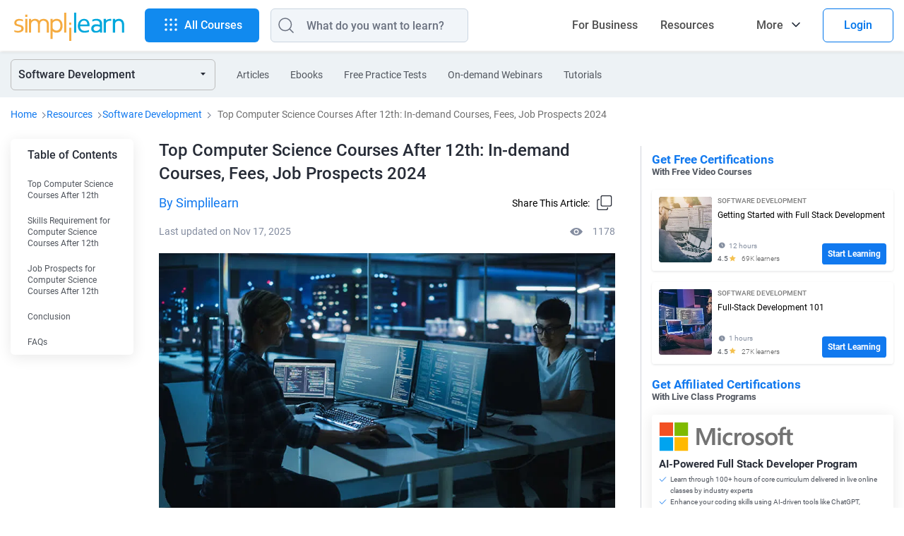

--- FILE ---
content_type: text/html
request_url: https://www.simplilearn.com/top-computer-science-courses-after-12th-article
body_size: 131714
content:
<!DOCTYPE html><html xmlns="https://www.w3.org/1999/xhtml" dir="ltr" lang="en">
	<head>
	
	
	<!-- Global site tag (gtag.js) - Google Analytics 4 -->
    <script async src="https://www.googletagmanager.com/gtag/js?id=G-CG9EYRX7VL"></script>
    <script>
      window.dataLayer = window.dataLayer || [];
      function gtag(){dataLayer.push(arguments);}
      gtag('js', new Date());

      gtag('config', 'G-CG9EYRX7VL', {"site_speed_sample_rate":20,"transport_type":"beacon"});
      window.addEventListener('load', () => {
        var transport_type = 'xhr';
        if(typeof window.SLFunctions !== "undefined") {
          if(!window.SLFunctions.browser().isIE) {
            transport_type = 'beacon';
          }
        }
        var showGA4Logs = window.Config && window.Config.app && window.Config.app.printGaInConsole;

        if(showGA4Logs) {
          console.group('GA4 Configure');
          console.log('GA4 Transport Type', transport_type);
        }

        gtag('config', {
          'transport_type': "" + transport_type + "",
        });

        gtag('consent', 'default', {
          'ad_storage': "granted",
          'analytics_storage': "granted",
        });
        
        gtag('consent', 'default', {
          'ad_storage': "denied",
          'analytics_storage': "denied",
          'wait_for_update': 500,
          'region': ["GB","CH","AT","BE","BG","BQ","HR","CY","CZ","DK","EE","FI","FR","DE","GR","HU","IE","IT","LV","LT","LU","MT","NL","PL","PT","RO","MF","SK","SI","ES","SE"]
        });

        var commonEventData = {
          'page_type': window?.PAGE_TYPE ?? 'not set',
          'user_id': window?.user_params?.user_id ?? '',
          'country': 'US',
        };
        var pageLevelData = {"page_type":"FRS Article","product_name":"AI-Powered Full Stack Developer Program","product_id":433,"product_category_id":"25","product_category":"Software Development","frs_segment_id":21,"frs_segment_name":"Software Development","frs_resource_type":"article","frs_resource_id":"6405b8fde3ab462a628b457c","frs_resource_updated_date":"2025-11-18T01:04:00","frs_resource_name":"Top Computer Science Courses After 12th: In-demand Courses, Fees, Job Prospects 2024","frs_author_name":"Simplilearn","frs_resource_views":1178,"product_sku_type":"masters","product_type":"paid"};
        pageLevelData = JSON.parse(JSON.stringify(pageLevelData));
        if(pageLevelData) {
          commonEventData = Object.assign(commonEventData, pageLevelData);
        }

        gtag('set', commonEventData);
        window.commonEventData = commonEventData;
        window.pageLevelData = pageLevelData;

        if(showGA4Logs) {
          console.groupEnd();
        }
      });
    </script>
	
        <meta http-equiv="Content-Type" content="text/html; charset=UTF-8" />
        <meta http-equiv="X-UA-Compatible" content="IE=edge" />
        <title>Top Computer Science Courses After 12th: Fees, Job Prospects 2025 | Simplilearn</title>
        
        <link rel="dns-prefetch" href="https://stats.g.doubleclick.net/" />
        <link rel="dns-prefetch" href="https://www.google.com/" />
        <link rel="preconnect" href="https://js-agent.newrelic.com" />
        <link rel="preconnect" href="https://cdn.gumlet.com/" />
        
        <script type="text/javascript">
            var OneTrust = {
                geolocationResponse: {
                    countryCode: 'US'
                }
            };
            window.addEventListener("load", function() {
                var weDelay = window.CUSTOM_DELAY || window.pageLoadDelay || 0;
            if(!weDelay) {
                weDelay = (typeof PAGE_DELAY_CONFIG === "object" && !isNaN(PAGE_DELAY_CONFIG.we))?PAGE_DELAY_CONFIG.we:window.pageLoadDelay;
            }
                setTimeout(function() {
                    var scriptTag = document.createElement('script'); 
                    scriptTag.type = 'text/javascript';
                    scriptTag.async = true;
                    scriptTag.src = 'https://cdn.cookielaw.org/consent/969ace48-324e-44f4-8181-703a9c33f2f0/OtAutoBlock.js';
                    var scriptTag2 = document.createElement('script'); 
                    scriptTag2.type = 'text/javascript';
                    scriptTag2.async = true;
                    scriptTag2.setAttribute('data-domain-script', '969ace48-324e-44f4-8181-703a9c33f2f0');
                    scriptTag2.setAttribute('charset', 'UTF-8');
                    scriptTag2.src = 'https://cdn.cookielaw.org/scripttemplates/otSDKStub.js';
                    document.getElementsByTagName('head')[0].appendChild(scriptTag);
                    document.getElementsByTagName('head')[0].appendChild(scriptTag2);
                }, weDelay);
            });
        </script>
        <!-- OneTrust Cookies Consent Notice start for simplilearn.com -->
        
        <script type="text/javascript">
        function OptanonWrapper() { }
        </script>
        <!-- OneTrust Cookies Consent Notice end for simplilearn.com -->
        <script type="text/javascript">
  ;window.NREUM||(NREUM={});NREUM.init={distributed_tracing:{enabled:true},privacy:{cookies_enabled:true}};
  
  ;NREUM.loader_config={accountID:"2385653",trustKey:"2385653",agentID:"1688898368",licenseKey:"0d4c245767",applicationID:"351379365"};
  ;NREUM.info={beacon:"bam.nr-data.net",errorBeacon:"bam.nr-data.net",licenseKey:"0d4c245767",applicationID:"351379365",sa:1};
  ;/*! For license information please see nr-loader-spa-1.293.0.min.js.LICENSE.txt */
  (()=>{var e,t,r={8122:(e,t,r)=>{"use strict";r.d(t,{a:()=>i});var n=r(944);function i(e,t){try{if(!e||"object"!=typeof e)return(0,n.R)(3);if(!t||"object"!=typeof t)return(0,n.R)(4);const r=Object.create(Object.getPrototypeOf(t),Object.getOwnPropertyDescriptors(t)),o=0===Object.keys(r).length?e:r;for(let a in o)if(void 0!==e[a])try{if(null===e[a]){r[a]=null;continue}Array.isArray(e[a])&&Array.isArray(t[a])?r[a]=Array.from(new Set([...e[a],...t[a]])):"object"==typeof e[a]&&"object"==typeof t[a]?r[a]=i(e[a],t[a]):r[a]=e[a]}catch(e){r[a]||(0,n.R)(1,e)}return r}catch(e){(0,n.R)(2,e)}}},2555:(e,t,r)=>{"use strict";r.d(t,{D:()=>s,f:()=>a});var n=r(384),i=r(8122);const o={beacon:n.NT.beacon,errorBeacon:n.NT.errorBeacon,licenseKey:void 0,applicationID:void 0,sa:void 0,queueTime:void 0,applicationTime:void 0,ttGuid:void 0,user:void 0,account:void 0,product:void 0,extra:void 0,jsAttributes:{},userAttributes:void 0,atts:void 0,transactionName:void 0,tNamePlain:void 0};function a(e){try{return!!e.licenseKey&&!!e.errorBeacon&&!!e.applicationID}catch(e){return!1}}const s=e=>(0,i.a)(e,o)},9324:(e,t,r)=>{"use strict";r.d(t,{F3:()=>i,Xs:()=>o,Yq:()=>a,xv:()=>n});const n="1.293.0",i="PROD",o="CDN",a="^2.0.0-alpha.18"},6154:(e,t,r)=>{"use strict";r.d(t,{A4:()=>s,OF:()=>d,RI:()=>i,WN:()=>h,bv:()=>o,gm:()=>a,lR:()=>f,m:()=>u,mw:()=>c,sb:()=>l});var n=r(1863);const i="undefined"!=typeof window&&!!window.document,o="undefined"!=typeof WorkerGlobalScope&&("undefined"!=typeof self&&self instanceof WorkerGlobalScope&&self.navigator instanceof WorkerNavigator||"undefined"!=typeof globalThis&&globalThis instanceof WorkerGlobalScope&&globalThis.navigator instanceof WorkerNavigator),a=i?window:"undefined"!=typeof WorkerGlobalScope&&("undefined"!=typeof self&&self instanceof WorkerGlobalScope&&self||"undefined"!=typeof globalThis&&globalThis instanceof WorkerGlobalScope&&globalThis),s="complete"===a?.document?.readyState,c=Boolean("hidden"===a?.document?.visibilityState),u=""+a?.location,d=/iPad|iPhone|iPod/.test(a.navigator?.userAgent),l=d&&"undefined"==typeof SharedWorker,f=(()=>{const e=a.navigator?.userAgent?.match(/Firefox[/\s](\d+\.\d+)/);return Array.isArray(e)&&e.length>=2?+e[1]:0})(),h=Date.now()-(0,n.t)()},7295:(e,t,r)=>{"use strict";r.d(t,{Xv:()=>a,gX:()=>i,iW:()=>o});var n=[];function i(e){if(!e||o(e))return!1;if(0===n.length)return!0;for(var t=0;t<n.length;t++){var r=n[t];if("*"===r.hostname)return!1;if(s(r.hostname,e.hostname)&&c(r.pathname,e.pathname))return!1}return!0}function o(e){return void 0===e.hostname}function a(e){if(n=[],e&&e.length)for(var t=0;t<e.length;t++){let r=e[t];if(!r)continue;0===r.indexOf("http://")?r=r.substring(7):0===r.indexOf("https://")&&(r=r.substring(8));const i=r.indexOf("/");let o,a;i>0?(o=r.substring(0,i),a=r.substring(i)):(o=r,a="");let[s]=o.split(":");n.push({hostname:s,pathname:a})}}function s(e,t){return!(e.length>t.length)&&t.indexOf(e)===t.length-e.length}function c(e,t){return 0===e.indexOf("/")&&(e=e.substring(1)),0===t.indexOf("/")&&(t=t.substring(1)),""===e||e===t}},3241:(e,t,r)=>{"use strict";r.d(t,{W:()=>o});var n=r(6154);const i="newrelic";function o(e={}){try{n.gm.dispatchEvent(new CustomEvent(i,{detail:e}))}catch(e){}}},1687:(e,t,r)=>{"use strict";r.d(t,{Ak:()=>u,Ze:()=>f,x3:()=>d});var n=r(3241),i=r(7836),o=r(3606),a=r(860),s=r(2646);const c={};function u(e,t){const r={staged:!1,priority:a.P3[t]||0};l(e),c[e].get(t)||c[e].set(t,r)}function d(e,t){e&&c[e]&&(c[e].get(t)&&c[e].delete(t),p(e,t,!1),c[e].size&&h(e))}function l(e){if(!e)throw new Error("agentIdentifier required");c[e]||(c[e]=new Map)}function f(e="",t="feature",r=!1){if(l(e),!e||!c[e].get(t)||r)return p(e,t);c[e].get(t).staged=!0,h(e)}function h(e){const t=Array.from(c[e]);t.every((([e,t])=>t.staged))&&(t.sort(((e,t)=>e[1].priority-t[1].priority)),t.forEach((([t])=>{c[e].delete(t),p(e,t)})))}function p(e,t,r=!0){const a=e?i.ee.get(e):i.ee,c=o.i.handlers;if(!a.aborted&&a.backlog&&c){if((0,n.W)({agentIdentifier:e,type:"lifecycle",name:"drain",feature:t}),r){const e=a.backlog[t],r=c[t];if(r){for(let t=0;e&&t<e.length;++t)g(e[t],r);Object.entries(r).forEach((([e,t])=>{Object.values(t||{}).forEach((t=>{t[0]?.on&&t[0]?.context()instanceof s.y&&t[0].on(e,t[1])}))}))}}a.isolatedBacklog||delete c[t],a.backlog[t]=null,a.emit("drain-"+t,[])}}function g(e,t){var r=e[1];Object.values(t[r]||{}).forEach((t=>{var r=e[0];if(t[0]===r){var n=t[1],i=e[3],o=e[2];n.apply(i,o)}}))}},7836:(e,t,r)=>{"use strict";r.d(t,{P:()=>s,ee:()=>c});var n=r(384),i=r(8990),o=r(2646),a=r(5607);const s="nr@context:".concat(a.W),c=function e(t,r){var n={},a={},d={},l=!1;try{l=16===r.length&&u.initializedAgents?.[r]?.runtime.isolatedBacklog}catch(e){}var f={on:p,addEventListener:p,removeEventListener:function(e,t){var r=n[e];if(!r)return;for(var i=0;i<r.length;i++)r[i]===t&&r.splice(i,1)},emit:function(e,r,n,i,o){!1!==o&&(o=!0);if(c.aborted&&!i)return;t&&o&&t.emit(e,r,n);for(var s=h(n),u=g(e),d=u.length,l=0;l<d;l++)u[l].apply(s,r);var p=v()[a[e]];p&&p.push([f,e,r,s]);return s},get:m,listeners:g,context:h,buffer:function(e,t){const r=v();if(t=t||"feature",f.aborted)return;Object.entries(e||{}).forEach((([e,n])=>{a[n]=t,t in r||(r[t]=[])}))},abort:function(){f._aborted=!0,Object.keys(f.backlog).forEach((e=>{delete f.backlog[e]}))},isBuffering:function(e){return!!v()[a[e]]},debugId:r,backlog:l?{}:t&&"object"==typeof t.backlog?t.backlog:{},isolatedBacklog:l};return Object.defineProperty(f,"aborted",{get:()=>{let e=f._aborted||!1;return e||(t&&(e=t.aborted),e)}}),f;function h(e){return e&&e instanceof o.y?e:e?(0,i.I)(e,s,(()=>new o.y(s))):new o.y(s)}function p(e,t){n[e]=g(e).concat(t)}function g(e){return n[e]||[]}function m(t){return d[t]=d[t]||e(f,t)}function v(){return f.backlog}}(void 0,"globalEE"),u=(0,n.Zm)();u.ee||(u.ee=c)},2646:(e,t,r)=>{"use strict";r.d(t,{y:()=>n});class n{constructor(e){this.contextId=e}}},9908:(e,t,r)=>{"use strict";r.d(t,{d:()=>n,p:()=>i});var n=r(7836).ee.get("handle");function i(e,t,r,i,o){o?(o.buffer([e],i),o.emit(e,t,r)):(n.buffer([e],i),n.emit(e,t,r))}},3606:(e,t,r)=>{"use strict";r.d(t,{i:()=>o});var n=r(9908);o.on=a;var i=o.handlers={};function o(e,t,r,o){a(o||n.d,i,e,t,r)}function a(e,t,r,i,o){o||(o="feature"),e||(e=n.d);var a=t[o]=t[o]||{};(a[r]=a[r]||[]).push([e,i])}},3878:(e,t,r)=>{"use strict";function n(e,t){return{capture:e,passive:!1,signal:t}}function i(e,t,r=!1,i){window.addEventListener(e,t,n(r,i))}function o(e,t,r=!1,i){document.addEventListener(e,t,n(r,i))}r.d(t,{DD:()=>o,jT:()=>n,sp:()=>i})},5607:(e,t,r)=>{"use strict";r.d(t,{W:()=>n});const n=(0,r(9566).bz)()},9566:(e,t,r)=>{"use strict";r.d(t,{LA:()=>s,ZF:()=>c,bz:()=>a,el:()=>u});var n=r(6154);const i="xxxxxxxx-xxxx-4xxx-yxxx-xxxxxxxxxxxx";function o(e,t){return e?15&e[t]:16*Math.random()|0}function a(){const e=n.gm?.crypto||n.gm?.msCrypto;let t,r=0;return e&&e.getRandomValues&&(t=e.getRandomValues(new Uint8Array(30))),i.split("").map((e=>"x"===e?o(t,r++).toString(16):"y"===e?(3&o()|8).toString(16):e)).join("")}function s(e){const t=n.gm?.crypto||n.gm?.msCrypto;let r,i=0;t&&t.getRandomValues&&(r=t.getRandomValues(new Uint8Array(e)));const a=[];for(var s=0;s<e;s++)a.push(o(r,i++).toString(16));return a.join("")}function c(){return s(16)}function u(){return s(32)}},2614:(e,t,r)=>{"use strict";r.d(t,{BB:()=>a,H3:()=>n,g:()=>u,iL:()=>c,tS:()=>s,uh:()=>i,wk:()=>o});const n="NRBA",i="SESSION",o=144e5,a=18e5,s={STARTED:"session-started",PAUSE:"session-pause",RESET:"session-reset",RESUME:"session-resume",UPDATE:"session-update"},c={SAME_TAB:"same-tab",CROSS_TAB:"cross-tab"},u={OFF:0,FULL:1,ERROR:2}},1863:(e,t,r)=>{"use strict";function n(){return Math.floor(performance.now())}r.d(t,{t:()=>n})},7485:(e,t,r)=>{"use strict";r.d(t,{D:()=>i});var n=r(6154);function i(e){if(0===(e||"").indexOf("data:"))return{protocol:"data"};try{const t=new URL(e,location.href),r={port:t.port,hostname:t.hostname,pathname:t.pathname,search:t.search,protocol:t.protocol.slice(0,t.protocol.indexOf(":")),sameOrigin:t.protocol===n.gm?.location?.protocol&&t.host===n.gm?.location?.host};return r.port&&""!==r.port||("http:"===t.protocol&&(r.port="80"),"https:"===t.protocol&&(r.port="443")),r.pathname&&""!==r.pathname?r.pathname.startsWith("/")||(r.pathname="/".concat(r.pathname)):r.pathname="/",r}catch(e){return{}}}},944:(e,t,r)=>{"use strict";r.d(t,{R:()=>i});var n=r(3241);function i(e,t){"function"==typeof console.debug&&(console.debug("New Relic Warning: https://github.com/newrelic/newrelic-browser-agent/blob/main/docs/warning-codes.md#".concat(e),t),(0,n.W)({agentIdentifier:null,drained:null,type:"data",name:"warn",feature:"warn",data:{code:e,secondary:t}}))}},5701:(e,t,r)=>{"use strict";r.d(t,{B:()=>o,t:()=>a});var n=r(3241);const i=new Set,o={};function a(e,t){const r=t.agentIdentifier;o[r]??={},e&&"object"==typeof e&&(i.has(r)||(t.ee.emit("rumresp",[e]),o[r]=e,i.add(r),(0,n.W)({agentIdentifier:r,loaded:!0,drained:!0,type:"lifecycle",name:"load",feature:void 0,data:e})))}},8990:(e,t,r)=>{"use strict";r.d(t,{I:()=>i});var n=Object.prototype.hasOwnProperty;function i(e,t,r){if(n.call(e,t))return e[t];var i=r();if(Object.defineProperty&&Object.keys)try{return Object.defineProperty(e,t,{value:i,writable:!0,enumerable:!1}),i}catch(e){}return e[t]=i,i}},6389:(e,t,r)=>{"use strict";function n(e,t=500,r={}){const n=r?.leading||!1;let i;return(...r)=>{n&&void 0===i&&(e.apply(this,r),i=setTimeout((()=>{i=clearTimeout(i)}),t)),n||(clearTimeout(i),i=setTimeout((()=>{e.apply(this,r)}),t))}}function i(e){let t=!1;return(...r)=>{t||(t=!0,e.apply(this,r))}}r.d(t,{J:()=>i,s:()=>n})},3304:(e,t,r)=>{"use strict";r.d(t,{A:()=>o});var n=r(7836);const i=()=>{const e=new WeakSet;return(t,r)=>{if("object"==typeof r&&null!==r){if(e.has(r))return;e.add(r)}return r}};function o(e){try{return JSON.stringify(e,i())??""}catch(e){try{n.ee.emit("internal-error",[e])}catch(e){}return""}}},3496:(e,t,r)=>{"use strict";function n(e){return!e||!(!e.licenseKey||!e.applicationID)}function i(e,t){return!e||e.licenseKey===t.info.licenseKey&&e.applicationID===t.info.applicationID}r.d(t,{A:()=>i,I:()=>n})},5289:(e,t,r)=>{"use strict";r.d(t,{GG:()=>o,Qr:()=>s,sB:()=>a});var n=r(3878);function i(){return"undefined"==typeof document||"complete"===document.readyState}function o(e,t){if(i())return e();(0,n.sp)("load",e,t)}function a(e){if(i())return e();(0,n.DD)("DOMContentLoaded",e)}function s(e){if(i())return e();(0,n.sp)("popstate",e)}},384:(e,t,r)=>{"use strict";r.d(t,{NT:()=>o,US:()=>u,Zm:()=>a,bQ:()=>c,dV:()=>s,pV:()=>d});var n=r(6154),i=r(1863);const o={beacon:"bam.nr-data.net",errorBeacon:"bam.nr-data.net"};function a(){return n.gm.NREUM||(n.gm.NREUM={}),void 0===n.gm.newrelic&&(n.gm.newrelic=n.gm.NREUM),n.gm.NREUM}function s(){let e=a();return e.o||(e.o={ST:n.gm.setTimeout,SI:n.gm.setImmediate,CT:n.gm.clearTimeout,XHR:n.gm.XMLHttpRequest,REQ:n.gm.Request,EV:n.gm.Event,PR:n.gm.Promise,MO:n.gm.MutationObserver,FETCH:n.gm.fetch,WS:n.gm.WebSocket}),e}function c(e,t){let r=a();r.initializedAgents??={},t.initializedAt={ms:(0,i.t)(),date:new Date},r.initializedAgents[e]=t}function u(e,t){a()[e]=t}function d(){return function(){let e=a();const t=e.info||{};e.info={beacon:o.beacon,errorBeacon:o.errorBeacon,...t}}(),function(){let e=a();const t=e.init||{};e.init={...t}}(),s(),function(){let e=a();const t=e.loader_config||{};e.loader_config={...t}}(),a()}},2843:(e,t,r)=>{"use strict";r.d(t,{u:()=>i});var n=r(3878);function i(e,t=!1,r,i){(0,n.DD)("visibilitychange",(function(){if(t)return void("hidden"===document.visibilityState&&e());e(document.visibilityState)}),r,i)}},8139:(e,t,r)=>{"use strict";r.d(t,{u:()=>f});var n=r(7836),i=r(3434),o=r(8990),a=r(6154);const s={},c=a.gm.XMLHttpRequest,u="addEventListener",d="removeEventListener",l="nr@wrapped:".concat(n.P);function f(e){var t=function(e){return(e||n.ee).get("events")}(e);if(s[t.debugId]++)return t;s[t.debugId]=1;var r=(0,i.YM)(t,!0);function f(e){r.inPlace(e,[u,d],"-",p)}function p(e,t){return e[1]}return"getPrototypeOf"in Object&&(a.RI&&h(document,f),c&&h(c.prototype,f),h(a.gm,f)),t.on(u+"-start",(function(e,t){var n=e[1];if(null!==n&&("function"==typeof n||"object"==typeof n)){var i=(0,o.I)(n,l,(function(){var e={object:function(){if("function"!=typeof n.handleEvent)return;return n.handleEvent.apply(n,arguments)},function:n}[typeof n];return e?r(e,"fn-",null,e.name||"anonymous"):n}));this.wrapped=e[1]=i}})),t.on(d+"-start",(function(e){e[1]=this.wrapped||e[1]})),t}function h(e,t,...r){let n=e;for(;"object"==typeof n&&!Object.prototype.hasOwnProperty.call(n,u);)n=Object.getPrototypeOf(n);n&&t(n,...r)}},3434:(e,t,r)=>{"use strict";r.d(t,{Jt:()=>o,YM:()=>c});var n=r(7836),i=r(5607);const o="nr@original:".concat(i.W);var a=Object.prototype.hasOwnProperty,s=!1;function c(e,t){return e||(e=n.ee),r.inPlace=function(e,t,n,i,o){n||(n="");const a="-"===n.charAt(0);for(let s=0;s<t.length;s++){const c=t[s],u=e[c];d(u)||(e[c]=r(u,a?c+n:n,i,c,o))}},r.flag=o,r;function r(t,r,n,s,c){return d(t)?t:(r||(r=""),nrWrapper[o]=t,function(e,t,r){if(Object.defineProperty&&Object.keys)try{return Object.keys(e).forEach((function(r){Object.defineProperty(t,r,{get:function(){return e[r]},set:function(t){return e[r]=t,t}})})),t}catch(e){u([e],r)}for(var n in e)a.call(e,n)&&(t[n]=e[n])}(t,nrWrapper,e),nrWrapper);function nrWrapper(){var o,a,d,l;let f;try{a=this,o=[...arguments],d="function"==typeof n?n(o,a):n||{}}catch(t){u([t,"",[o,a,s],d],e)}i(r+"start",[o,a,s],d,c);const h=performance.now();let p=h;try{return l=t.apply(a,o),p=performance.now(),l}catch(e){throw p=performance.now(),i(r+"err",[o,a,e],d,c),f=e,f}finally{const e=p-h,t={duration:e,isLongTask:e>=50,methodName:s,thrownError:f};t.isLongTask&&i("long-task",[t],d,c),i(r+"end",[o,a,l,t],d,c)}}}function i(r,n,i,o){if(!s||t){var a=s;s=!0;try{e.emit(r,n,i,t,o)}catch(t){u([t,r,n,i],e)}s=a}}}function u(e,t){t||(t=n.ee);try{t.emit("internal-error",e)}catch(e){}}function d(e){return!(e&&"function"==typeof e&&e.apply&&!e[o])}},9300:(e,t,r)=>{"use strict";r.d(t,{T:()=>n});const n=r(860).K7.ajax},3333:(e,t,r)=>{"use strict";r.d(t,{$v:()=>u,TZ:()=>n,Zp:()=>i,kd:()=>c,mq:()=>s,nf:()=>a,qN:()=>o});const n=r(860).K7.genericEvents,i=["auxclick","click","copy","keydown","paste","scrollend"],o=["focus","blur"],a=4,s=1e3,c=["PageAction","UserAction","BrowserPerformance"],u={MARKS:"experimental.marks",MEASURES:"experimental.measures",RESOURCES:"experimental.resources"}},6774:(e,t,r)=>{"use strict";r.d(t,{T:()=>n});const n=r(860).K7.jserrors},993:(e,t,r)=>{"use strict";r.d(t,{A$:()=>o,ET:()=>a,TZ:()=>s,p_:()=>i});var n=r(860);const i={ERROR:"ERROR",WARN:"WARN",INFO:"INFO",DEBUG:"DEBUG",TRACE:"TRACE"},o={OFF:0,ERROR:1,WARN:2,INFO:3,DEBUG:4,TRACE:5},a="log",s=n.K7.logging},3785:(e,t,r)=>{"use strict";r.d(t,{R:()=>c,b:()=>u});var n=r(9908),i=r(1863),o=r(860),a=r(8154),s=r(993);function c(e,t,r={},c=s.p_.INFO,u,d=(0,i.t)()){(0,n.p)(a.xV,["API/logging/".concat(c.toLowerCase(),"/called")],void 0,o.K7.metrics,e),(0,n.p)(s.ET,[d,t,r,c,u],void 0,o.K7.logging,e)}function u(e){return"string"==typeof e&&Object.values(s.p_).some((t=>t===e.toUpperCase().trim()))}},8154:(e,t,r)=>{"use strict";r.d(t,{z_:()=>o,XG:()=>s,TZ:()=>n,rs:()=>i,xV:()=>a});r(6154),r(9566),r(384);const n=r(860).K7.metrics,i="sm",o="cm",a="storeSupportabilityMetrics",s="storeEventMetrics"},6630:(e,t,r)=>{"use strict";r.d(t,{T:()=>n});const n=r(860).K7.pageViewEvent},782:(e,t,r)=>{"use strict";r.d(t,{T:()=>n});const n=r(860).K7.pageViewTiming},6344:(e,t,r)=>{"use strict";r.d(t,{BB:()=>d,G4:()=>o,Qb:()=>l,TZ:()=>i,Ug:()=>a,_s:()=>s,bc:()=>u,yP:()=>c});var n=r(2614);const i=r(860).K7.sessionReplay,o={RECORD:"recordReplay",PAUSE:"pauseReplay",ERROR_DURING_REPLAY:"errorDuringReplay"},a=.12,s={DomContentLoaded:0,Load:1,FullSnapshot:2,IncrementalSnapshot:3,Meta:4,Custom:5},c={[n.g.ERROR]:15e3,[n.g.FULL]:3e5,[n.g.OFF]:0},u={RESET:{message:"Session was reset",sm:"Reset"},IMPORT:{message:"Recorder failed to import",sm:"Import"},TOO_MANY:{message:"429: Too Many Requests",sm:"Too-Many"},TOO_BIG:{message:"Payload was too large",sm:"Too-Big"},CROSS_TAB:{message:"Session Entity was set to OFF on another tab",sm:"Cross-Tab"},ENTITLEMENTS:{message:"Session Replay is not allowed and will not be started",sm:"Entitlement"}},d=5e3,l={API:"api"}},5270:(e,t,r)=>{"use strict";r.d(t,{Aw:()=>s,CT:()=>c,SR:()=>a,rF:()=>u});var n=r(384),i=r(7767),o=r(6154);function a(e){return!!(0,n.dV)().o.MO&&(0,i.V)(e)&&!0===e?.session_trace.enabled}function s(e){return!0===e?.session_replay.preload&&a(e)}function c(e,t){const r=t.correctAbsoluteTimestamp(e);return{originalTimestamp:e,correctedTimestamp:r,timestampDiff:e-r,originTime:o.WN,correctedOriginTime:t.correctedOriginTime,originTimeDiff:Math.floor(o.WN-t.correctedOriginTime)}}function u(e,t){try{if("string"==typeof t?.type){if("password"===t.type.toLowerCase())return"*".repeat(e?.length||0);if(void 0!==t?.dataset?.nrUnmask||t?.classList?.contains("nr-unmask"))return e}}catch(e){}return"string"==typeof e?e.replace(/[\S]/g,"*"):"*".repeat(e?.length||0)}},3738:(e,t,r)=>{"use strict";r.d(t,{He:()=>i,Kp:()=>s,Lc:()=>u,Rz:()=>d,TZ:()=>n,bD:()=>o,d3:()=>a,jx:()=>l,uP:()=>c});const n=r(860).K7.sessionTrace,i="bstResource",o="resource",a="-start",s="-end",c="fn"+a,u="fn"+s,d="pushState",l=1e3},3962:(e,t,r)=>{"use strict";r.d(t,{AM:()=>o,O2:()=>c,Qu:()=>u,TZ:()=>s,ih:()=>d,pP:()=>a,tC:()=>i});var n=r(860);const i=["click","keydown","submit","popstate"],o="api",a="initialPageLoad",s=n.K7.softNav,c={INITIAL_PAGE_LOAD:"",ROUTE_CHANGE:1,UNSPECIFIED:2},u={INTERACTION:1,AJAX:2,CUSTOM_END:3,CUSTOM_TRACER:4},d={IP:"in progress",FIN:"finished",CAN:"cancelled"}},7378:(e,t,r)=>{"use strict";r.d(t,{$p:()=>x,BR:()=>b,Kp:()=>R,L3:()=>y,Lc:()=>c,NC:()=>o,SG:()=>d,TZ:()=>i,U6:()=>p,UT:()=>m,d3:()=>w,dT:()=>f,e5:()=>A,gx:()=>v,l9:()=>l,oW:()=>h,op:()=>g,rw:()=>u,tH:()=>E,uP:()=>s,wW:()=>T,xq:()=>a});var n=r(384);const i=r(860).K7.spa,o=["click","submit","keypress","keydown","keyup","change"],a=999,s="fn-start",c="fn-end",u="cb-start",d="api-ixn-",l="remaining",f="interaction",h="spaNode",p="jsonpNode",g="fetch-start",m="fetch-done",v="fetch-body-",b="jsonp-end",y=(0,n.dV)().o.ST,w="-start",R="-end",x="-body",T="cb"+R,A="jsTime",E="fetch"},4234:(e,t,r)=>{"use strict";r.d(t,{W:()=>o});var n=r(7836),i=r(1687);class o{constructor(e,t){this.agentIdentifier=e,this.ee=n.ee.get(e),this.featureName=t,this.blocked=!1}deregisterDrain(){(0,i.x3)(this.agentIdentifier,this.featureName)}}},7767:(e,t,r)=>{"use strict";r.d(t,{V:()=>i});var n=r(6154);const i=e=>n.RI&&!0===e?.privacy.cookies_enabled},1741:(e,t,r)=>{"use strict";r.d(t,{W:()=>o});var n=r(944),i=r(4261);class o{#e(e,...t){if(this[e]!==o.prototype[e])return this[e](...t);(0,n.R)(35,e)}addPageAction(e,t){return this.#e(i.hG,e,t)}register(e){return this.#e(i.eY,e)}recordCustomEvent(e,t){return this.#e(i.fF,e,t)}setPageViewName(e,t){return this.#e(i.Fw,e,t)}setCustomAttribute(e,t,r){return this.#e(i.cD,e,t,r)}noticeError(e,t){return this.#e(i.o5,e,t)}setUserId(e){return this.#e(i.Dl,e)}setApplicationVersion(e){return this.#e(i.nb,e)}setErrorHandler(e){return this.#e(i.bt,e)}addRelease(e,t){return this.#e(i.k6,e,t)}log(e,t){return this.#e(i.$9,e,t)}start(){return this.#e(i.d3)}finished(e){return this.#e(i.BL,e)}recordReplay(){return this.#e(i.CH)}pauseReplay(){return this.#e(i.Tb)}addToTrace(e){return this.#e(i.U2,e)}setCurrentRouteName(e){return this.#e(i.PA,e)}interaction(){return this.#e(i.dT)}wrapLogger(e,t,r){return this.#e(i.Wb,e,t,r)}measure(e,t){return this.#e(i.V1,e,t)}}},4261:(e,t,r)=>{"use strict";r.d(t,{$9:()=>d,BL:()=>c,CH:()=>p,Dl:()=>R,Fw:()=>w,PA:()=>v,Pl:()=>n,Tb:()=>f,U2:()=>a,V1:()=>A,Wb:()=>T,bt:()=>y,cD:()=>b,d3:()=>x,dT:()=>u,eY:()=>g,fF:()=>h,hG:()=>o,hw:()=>i,k6:()=>s,nb:()=>m,o5:()=>l});const n="api-",i=n+"ixn-",o="addPageAction",a="addToTrace",s="addRelease",c="finished",u="interaction",d="log",l="noticeError",f="pauseReplay",h="recordCustomEvent",p="recordReplay",g="register",m="setApplicationVersion",v="setCurrentRouteName",b="setCustomAttribute",y="setErrorHandler",w="setPageViewName",R="setUserId",x="start",T="wrapLogger",A="measure"},5205:(e,t,r)=>{"use strict";r.d(t,{j:()=>S});var n=r(384),i=r(1741);var o=r(2555),a=r(3333);const s=e=>{if(!e||"string"!=typeof e)return!1;try{document.createDocumentFragment().querySelector(e)}catch{return!1}return!0};var c=r(2614),u=r(944),d=r(8122);const l="[data-nr-mask]",f=e=>(0,d.a)(e,(()=>{const e={feature_flags:[],experimental:{marks:!1,measures:!1,resources:!1},mask_selector:"*",block_selector:"[data-nr-block]",mask_input_options:{color:!1,date:!1,"datetime-local":!1,email:!1,month:!1,number:!1,range:!1,search:!1,tel:!1,text:!1,time:!1,url:!1,week:!1,textarea:!1,select:!1,password:!0}};return{ajax:{deny_list:void 0,block_internal:!0,enabled:!0,autoStart:!0},api:{allow_registered_children:!0,duplicate_registered_data:!1},distributed_tracing:{enabled:void 0,exclude_newrelic_header:void 0,cors_use_newrelic_header:void 0,cors_use_tracecontext_headers:void 0,allowed_origins:void 0},get feature_flags(){return e.feature_flags},set feature_flags(t){e.feature_flags=t},generic_events:{enabled:!0,autoStart:!0},harvest:{interval:30},jserrors:{enabled:!0,autoStart:!0},logging:{enabled:!0,autoStart:!0},metrics:{enabled:!0,autoStart:!0},obfuscate:void 0,page_action:{enabled:!0},page_view_event:{enabled:!0,autoStart:!0},page_view_timing:{enabled:!0,autoStart:!0},performance:{get capture_marks(){return e.feature_flags.includes(a.$v.MARKS)||e.experimental.marks},set capture_marks(t){e.experimental.marks=t},get capture_measures(){return e.feature_flags.includes(a.$v.MEASURES)||e.experimental.measures},set capture_measures(t){e.experimental.measures=t},capture_detail:!0,resources:{get enabled(){return e.feature_flags.includes(a.$v.RESOURCES)||e.experimental.resources},set enabled(t){e.experimental.resources=t},asset_types:[],first_party_domains:[],ignore_newrelic:!0}},privacy:{cookies_enabled:!0},proxy:{assets:void 0,beacon:void 0},session:{expiresMs:c.wk,inactiveMs:c.BB},session_replay:{autoStart:!0,enabled:!1,preload:!1,sampling_rate:10,error_sampling_rate:100,collect_fonts:!1,inline_images:!1,fix_stylesheets:!0,mask_all_inputs:!0,get mask_text_selector(){return e.mask_selector},set mask_text_selector(t){s(t)?e.mask_selector="".concat(t,",").concat(l):""===t||null===t?e.mask_selector=l:(0,u.R)(5,t)},get block_class(){return"nr-block"},get ignore_class(){return"nr-ignore"},get mask_text_class(){return"nr-mask"},get block_selector(){return e.block_selector},set block_selector(t){s(t)?e.block_selector+=",".concat(t):""!==t&&(0,u.R)(6,t)},get mask_input_options(){return e.mask_input_options},set mask_input_options(t){t&&"object"==typeof t?e.mask_input_options={...t,password:!0}:(0,u.R)(7,t)}},session_trace:{enabled:!0,autoStart:!0},soft_navigations:{enabled:!0,autoStart:!0},spa:{enabled:!0,autoStart:!0},ssl:void 0,user_actions:{enabled:!0,elementAttributes:["id","className","tagName","type"]}}})());var h=r(6154),p=r(9324);let g=0;const m={buildEnv:p.F3,distMethod:p.Xs,version:p.xv,originTime:h.WN},v={appMetadata:{},customTransaction:void 0,denyList:void 0,disabled:!1,entityManager:void 0,harvester:void 0,isolatedBacklog:!1,isRecording:!1,loaderType:void 0,maxBytes:3e4,obfuscator:void 0,onerror:void 0,ptid:void 0,releaseIds:{},session:void 0,timeKeeper:void 0,get harvestCount(){return++g}},b=e=>{const t=(0,d.a)(e,v),r=Object.keys(m).reduce(((e,t)=>(e[t]={value:m[t],writable:!1,configurable:!0,enumerable:!0},e)),{});return Object.defineProperties(t,r)};var y=r(5701);const w=e=>{const t=e.startsWith("http");e+="/",r.p=t?e:"https://"+e};var R=r(7836),x=r(3241);const T={accountID:void 0,trustKey:void 0,agentID:void 0,licenseKey:void 0,applicationID:void 0,xpid:void 0},A=e=>(0,d.a)(e,T),E=new Set;function S(e,t={},r,a){let{init:s,info:c,loader_config:u,runtime:d={},exposed:l=!0}=t;if(!c){const e=(0,n.pV)();s=e.init,c=e.info,u=e.loader_config}e.init=f(s||{}),e.loader_config=A(u||{}),c.jsAttributes??={},h.bv&&(c.jsAttributes.isWorker=!0),e.info=(0,o.D)(c);const p=e.init,g=[c.beacon,c.errorBeacon];E.has(e.agentIdentifier)||(p.proxy.assets&&(w(p.proxy.assets),g.push(p.proxy.assets)),p.proxy.beacon&&g.push(p.proxy.beacon),function(e){const t=(0,n.pV)();Object.getOwnPropertyNames(i.W.prototype).forEach((r=>{const n=i.W.prototype[r];if("function"!=typeof n||"constructor"===n)return;let o=t[r];e[r]&&!1!==e.exposed&&"micro-agent"!==e.runtime?.loaderType&&(t[r]=(...t)=>{const n=e[r](...t);return o?o(...t):n})}))}(e),(0,n.US)("activatedFeatures",y.B),e.runSoftNavOverSpa&&=!0===p.soft_navigations.enabled&&p.feature_flags.includes("soft_nav")),d.denyList=[...p.ajax.deny_list||[],...p.ajax.block_internal?g:[]],d.ptid=e.agentIdentifier,d.loaderType=r,e.runtime=b(d),E.has(e.agentIdentifier)||(e.ee=R.ee.get(e.agentIdentifier),e.exposed=l,(0,x.W)({agentIdentifier:e.agentIdentifier,drained:!!y.B?.[e.agentIdentifier],type:"lifecycle",name:"initialize",feature:void 0,data:e.config})),E.add(e.agentIdentifier)}},8374:(e,t,r)=>{r.nc=(()=>{try{return document?.currentScript?.nonce}catch(e){}return""})()},860:(e,t,r)=>{"use strict";r.d(t,{$J:()=>d,K7:()=>c,P3:()=>u,XX:()=>i,Yy:()=>s,df:()=>o,qY:()=>n,v4:()=>a});const n="events",i="jserrors",o="browser/blobs",a="rum",s="browser/logs",c={ajax:"ajax",genericEvents:"generic_events",jserrors:i,logging:"logging",metrics:"metrics",pageAction:"page_action",pageViewEvent:"page_view_event",pageViewTiming:"page_view_timing",sessionReplay:"session_replay",sessionTrace:"session_trace",softNav:"soft_navigations",spa:"spa"},u={[c.pageViewEvent]:1,[c.pageViewTiming]:2,[c.metrics]:3,[c.jserrors]:4,[c.spa]:5,[c.ajax]:6,[c.sessionTrace]:7,[c.softNav]:8,[c.sessionReplay]:9,[c.logging]:10,[c.genericEvents]:11},d={[c.pageViewEvent]:a,[c.pageViewTiming]:n,[c.ajax]:n,[c.spa]:n,[c.softNav]:n,[c.metrics]:i,[c.jserrors]:i,[c.sessionTrace]:o,[c.sessionReplay]:o,[c.logging]:s,[c.genericEvents]:"ins"}}},n={};function i(e){var t=n[e];if(void 0!==t)return t.exports;var o=n[e]={exports:{}};return r[e](o,o.exports,i),o.exports}i.m=r,i.d=(e,t)=>{for(var r in t)i.o(t,r)&&!i.o(e,r)&&Object.defineProperty(e,r,{enumerable:!0,get:t[r]})},i.f={},i.e=e=>Promise.all(Object.keys(i.f).reduce(((t,r)=>(i.f[r](e,t),t)),[])),i.u=e=>({212:"nr-spa-compressor",249:"nr-spa-recorder",478:"nr-spa"}[e]+"-1.293.0.min.js"),i.o=(e,t)=>Object.prototype.hasOwnProperty.call(e,t),e={},t="NRBA-1.293.0.PROD:",i.l=(r,n,o,a)=>{if(e[r])e[r].push(n);else{var s,c;if(void 0!==o)for(var u=document.getElementsByTagName("script"),d=0;d<u.length;d++){var l=u[d];if(l.getAttribute("src")==r||l.getAttribute("data-webpack")==t+o){s=l;break}}if(!s){c=!0;var f={478:"sha512-cEmCt/vG1anp3Npyuxwqcxqvx31FELkFrcLe6DJfvgis9d0YgKwX9/w90OQeoxYwWm4WLTxEpgIMR26NRroZwg==",249:"sha512-Wf8L4Tf/x6L4EHJaY6phnsZAgR7A/do7bPghfQXmosP4aSTn964TgjYKN+kdwsU9grVvyppZ4a3hCAX2HE05OA==",212:"sha512-Q/Dh/Hp0TZ2E9Rgmfnw7GzPv//tf9F0XdDVdzRHO7/6DZI/XD0X4mguKk9zdQ/7xEbFvtWaUHJtYL0itkZBkGg=="};(s=document.createElement("script")).charset="utf-8",s.timeout=120,i.nc&&s.setAttribute("nonce",i.nc),s.setAttribute("data-webpack",t+o),s.src=r,0!==s.src.indexOf(window.location.origin+"/")&&(s.crossOrigin="anonymous"),f[a]&&(s.integrity=f[a])}e[r]=[n];var h=(t,n)=>{s.onerror=s.onload=null,clearTimeout(p);var i=e[r];if(delete e[r],s.parentNode&&s.parentNode.removeChild(s),i&&i.forEach((e=>e(n))),t)return t(n)},p=setTimeout(h.bind(null,void 0,{type:"timeout",target:s}),12e4);s.onerror=h.bind(null,s.onerror),s.onload=h.bind(null,s.onload),c&&document.head.appendChild(s)}},i.r=e=>{"undefined"!=typeof Symbol&&Symbol.toStringTag&&Object.defineProperty(e,Symbol.toStringTag,{value:"Module"}),Object.defineProperty(e,"__esModule",{value:!0})},i.p="https://js-agent.newrelic.com/",(()=>{var e={38:0,788:0};i.f.j=(t,r)=>{var n=i.o(e,t)?e[t]:void 0;if(0!==n)if(n)r.push(n[2]);else{var o=new Promise(((r,i)=>n=e[t]=[r,i]));r.push(n[2]=o);var a=i.p+i.u(t),s=new Error;i.l(a,(r=>{if(i.o(e,t)&&(0!==(n=e[t])&&(e[t]=void 0),n)){var o=r&&("load"===r.type?"missing":r.type),a=r&&r.target&&r.target.src;s.message="Loading chunk "+t+" failed.\n("+o+": "+a+")",s.name="ChunkLoadError",s.type=o,s.request=a,n[1](s)}}),"chunk-"+t,t)}};var t=(t,r)=>{var n,o,[a,s,c]=r,u=0;if(a.some((t=>0!==e[t]))){for(n in s)i.o(s,n)&&(i.m[n]=s[n]);if(c)c(i)}for(t&&t(r);u<a.length;u++)o=a[u],i.o(e,o)&&e[o]&&e[o][0](),e[o]=0},r=self["webpackChunk:NRBA-1.293.0.PROD"]=self["webpackChunk:NRBA-1.293.0.PROD"]||[];r.forEach(t.bind(null,0)),r.push=t.bind(null,r.push.bind(r))})(),(()=>{"use strict";i(8374);var e=i(9566),t=i(1741);class r extends t.W{agentIdentifier=(0,e.LA)(16)}var n=i(860);const o=Object.values(n.K7);var a=i(5205);var s=i(9908),c=i(1863),u=i(4261),d=i(3241),l=i(944),f=i(5701),h=i(8154);function p(e,t,i,o){const a=o||i;!a||a[e]&&a[e]!==r.prototype[e]||(a[e]=function(){(0,s.p)(h.xV,["API/"+e+"/called"],void 0,n.K7.metrics,i.ee),(0,d.W)({agentIdentifier:i.agentIdentifier,drained:!!f.B?.[i.agentIdentifier],type:"data",name:"api",feature:u.Pl+e,data:{}});try{return t.apply(this,arguments)}catch(e){(0,l.R)(23,e)}})}function g(e,t,r,n,i){const o=e.info;null===r?delete o.jsAttributes[t]:o.jsAttributes[t]=r,(i||null===r)&&(0,s.p)(u.Pl+n,[(0,c.t)(),t,r],void 0,"session",e.ee)}var m=i(1687),v=i(4234),b=i(5289),y=i(6154),w=i(5270),R=i(7767),x=i(6389);class T extends v.W{constructor(e,t){super(e.agentIdentifier,t),this.abortHandler=void 0,this.featAggregate=void 0,this.onAggregateImported=void 0,this.deferred=Promise.resolve(),!1===e.init[this.featureName].autoStart?this.deferred=new Promise(((t,r)=>{this.ee.on("manual-start-all",(0,x.J)((()=>{(0,m.Ak)(e.agentIdentifier,this.featureName),t()})))})):(0,m.Ak)(e.agentIdentifier,t)}importAggregator(e,t,r={}){if(this.featAggregate)return;let o;this.onAggregateImported=new Promise((e=>{o=e}));const a=async()=>{let a;await this.deferred;try{if((0,R.V)(e.init)){const{setupAgentSession:t}=await i.e(478).then(i.bind(i,6526));a=t(e)}}catch(e){(0,l.R)(20,e),this.ee.emit("internal-error",[e]),this.featureName===n.K7.sessionReplay&&this.abortHandler?.()}try{if(!this.#t(this.featureName,a,e.init))return(0,m.Ze)(this.agentIdentifier,this.featureName),void o(!1);const{Aggregate:n}=await t();this.featAggregate=new n(e,r),e.runtime.harvester.initializedAggregates.push(this.featAggregate),o(!0)}catch(e){(0,l.R)(34,e),this.abortHandler?.(),(0,m.Ze)(this.agentIdentifier,this.featureName,!0),o(!1),this.ee&&this.ee.abort()}};y.RI?(0,b.GG)((()=>a()),!0):a()}#t(e,t,r){switch(e){case n.K7.sessionReplay:return(0,w.SR)(r)&&!!t;case n.K7.sessionTrace:return!!t;default:return!0}}}var A=i(6630),E=i(2614);class S extends T{static featureName=A.T;constructor(e){var t;super(e,A.T),this.setupInspectionEvents(e.agentIdentifier),t=e,p(u.Fw,(function(e,r){"string"==typeof e&&("/"!==e.charAt(0)&&(e="/"+e),t.runtime.customTransaction=(r||"http://custom.transaction")+e,(0,s.p)(u.Pl+u.Fw,[(0,c.t)()],void 0,void 0,t.ee))}),t),this.ee.on("api-send-rum",((e,t)=>(0,s.p)("send-rum",[e,t],void 0,this.featureName,this.ee))),this.importAggregator(e,(()=>i.e(478).then(i.bind(i,1983))))}setupInspectionEvents(e){const t=(t,r)=>{t&&(0,d.W)({agentIdentifier:e,timeStamp:t.timeStamp,loaded:"complete"===t.target.readyState,type:"window",name:r,data:t.target.location+""})};(0,b.sB)((e=>{t(e,"DOMContentLoaded")})),(0,b.GG)((e=>{t(e,"load")})),(0,b.Qr)((e=>{t(e,"navigate")})),this.ee.on(E.tS.UPDATE,((t,r)=>{(0,d.W)({agentIdentifier:e,type:"lifecycle",name:"session",data:r})}))}}var _=i(384);var N=i(2843),O=i(3878),I=i(782);class P extends T{static featureName=I.T;constructor(e){super(e,I.T),y.RI&&((0,N.u)((()=>(0,s.p)("docHidden",[(0,c.t)()],void 0,I.T,this.ee)),!0),(0,O.sp)("pagehide",(()=>(0,s.p)("winPagehide",[(0,c.t)()],void 0,I.T,this.ee))),this.importAggregator(e,(()=>i.e(478).then(i.bind(i,9917)))))}}class j extends T{static featureName=h.TZ;constructor(e){super(e,h.TZ),y.RI&&document.addEventListener("securitypolicyviolation",(e=>{(0,s.p)(h.xV,["Generic/CSPViolation/Detected"],void 0,this.featureName,this.ee)})),this.importAggregator(e,(()=>i.e(478).then(i.bind(i,8351))))}}var k=i(6774),C=i(3304);class L{constructor(e,t,r,n,i){this.name="UncaughtError",this.message="string"==typeof e?e:(0,C.A)(e),this.sourceURL=t,this.line=r,this.column=n,this.__newrelic=i}}function M(e){return K(e)?e:new L(void 0!==e?.message?e.message:e,e?.filename||e?.sourceURL,e?.lineno||e?.line,e?.colno||e?.col,e?.__newrelic)}function H(e){const t="Unhandled Promise Rejection: ";if(!e?.reason)return;if(K(e.reason)){try{e.reason.message.startsWith(t)||(e.reason.message=t+e.reason.message)}catch(e){}return M(e.reason)}const r=M(e.reason);return(r.message||"").startsWith(t)||(r.message=t+r.message),r}function D(e){if(e.error instanceof SyntaxError&&!/:\d+$/.test(e.error.stack?.trim())){const t=new L(e.message,e.filename,e.lineno,e.colno,e.error.__newrelic);return t.name=SyntaxError.name,t}return K(e.error)?e.error:M(e)}function K(e){return e instanceof Error&&!!e.stack}function U(e,t,r,i,o=(0,c.t)()){"string"==typeof e&&(e=new Error(e)),(0,s.p)("err",[e,o,!1,t,r.runtime.isRecording,void 0,i],void 0,n.K7.jserrors,r.ee)}var F=i(3496),W=i(993),B=i(3785);function G(e,{customAttributes:t={},level:r=W.p_.INFO}={},n,i,o=(0,c.t)()){(0,B.R)(n.ee,e,t,r,i,o)}function V(e,t,r,i,o=(0,c.t)()){(0,s.p)(u.Pl+u.hG,[o,e,t,i],void 0,n.K7.genericEvents,r.ee)}function z(e){p(u.eY,(function(t){return function(e,t){const r={};let i,o;(0,l.R)(54,"newrelic.register"),e.init.api.allow_registered_children||(i=()=>(0,l.R)(55));t&&(0,F.I)(t)||(i=()=>(0,l.R)(48,t));const a={addPageAction:(n,i={})=>{u(V,[n,{...r,...i},e],t)},log:(n,i={})=>{u(G,[n,{...i,customAttributes:{...r,...i.customAttributes||{}}},e],t)},noticeError:(n,i={})=>{u(U,[n,{...r,...i},e],t)},setApplicationVersion:e=>{r["application.version"]=e},setCustomAttribute:(e,t)=>{r[e]=t},setUserId:e=>{r["enduser.id"]=e},metadata:{customAttributes:r,target:t,get connected(){return o||Promise.reject(new Error("Failed to connect"))}}};i?i():o=new Promise(((n,i)=>{try{const o=e.runtime?.entityManager;let s=!!o?.get().entityGuid,c=o?.getEntityGuidFor(t.licenseKey,t.applicationID),u=!!c;if(s&&u)t.entityGuid=c,n(a);else{const d=setTimeout((()=>i(new Error("Failed to connect - Timeout"))),15e3);function l(r){(0,F.A)(r,e)?s||=!0:t.licenseKey===r.licenseKey&&t.applicationID===r.applicationID&&(u=!0,t.entityGuid=r.entityGuid),s&&u&&(clearTimeout(d),e.ee.removeEventListener("entity-added",l),n(a))}e.ee.emit("api-send-rum",[r,t]),e.ee.on("entity-added",l)}}catch(f){i(f)}}));const u=async(t,r,a)=>{if(i)return i();const u=(0,c.t)();(0,s.p)(h.xV,["API/register/".concat(t.name,"/called")],void 0,n.K7.metrics,e.ee);try{await o;const n=e.init.api.duplicate_registered_data;(!0===n||Array.isArray(n)&&n.includes(a.entityGuid))&&t(...r,void 0,u),t(...r,a.entityGuid,u)}catch(e){(0,l.R)(50,e)}};return a}(e,t)}),e)}class Z extends T{static featureName=k.T;constructor(e){var t;super(e,k.T),t=e,p(u.o5,((e,r)=>U(e,r,t)),t),function(e){p(u.bt,(function(t){e.runtime.onerror=t}),e)}(e),function(e){let t=0;p(u.k6,(function(e,r){++t>10||(this.runtime.releaseIds[e.slice(-200)]=(""+r).slice(-200))}),e)}(e),z(e);try{this.removeOnAbort=new AbortController}catch(e){}this.ee.on("internal-error",((t,r)=>{this.abortHandler&&(0,s.p)("ierr",[M(t),(0,c.t)(),!0,{},e.runtime.isRecording,r],void 0,this.featureName,this.ee)})),y.gm.addEventListener("unhandledrejection",(t=>{this.abortHandler&&(0,s.p)("err",[H(t),(0,c.t)(),!1,{unhandledPromiseRejection:1},e.runtime.isRecording],void 0,this.featureName,this.ee)}),(0,O.jT)(!1,this.removeOnAbort?.signal)),y.gm.addEventListener("error",(t=>{this.abortHandler&&(0,s.p)("err",[D(t),(0,c.t)(),!1,{},e.runtime.isRecording],void 0,this.featureName,this.ee)}),(0,O.jT)(!1,this.removeOnAbort?.signal)),this.abortHandler=this.#r,this.importAggregator(e,(()=>i.e(478).then(i.bind(i,5928))))}#r(){this.removeOnAbort?.abort(),this.abortHandler=void 0}}var q=i(8990);let X=1;function Y(e){const t=typeof e;return!e||"object"!==t&&"function"!==t?-1:e===y.gm?0:(0,q.I)(e,"nr@id",(function(){return X++}))}function J(e){if("string"==typeof e&&e.length)return e.length;if("object"==typeof e){if("undefined"!=typeof ArrayBuffer&&e instanceof ArrayBuffer&&e.byteLength)return e.byteLength;if("undefined"!=typeof Blob&&e instanceof Blob&&e.size)return e.size;if(!("undefined"!=typeof FormData&&e instanceof FormData))try{return(0,C.A)(e).length}catch(e){return}}}var Q=i(8139),ee=i(7836),te=i(3434);const re={},ne=["open","send"];function ie(e){var t=e||ee.ee;const r=function(e){return(e||ee.ee).get("xhr")}(t);if(void 0===y.gm.XMLHttpRequest)return r;if(re[r.debugId]++)return r;re[r.debugId]=1,(0,Q.u)(t);var n=(0,te.YM)(r),i=y.gm.XMLHttpRequest,o=y.gm.MutationObserver,a=y.gm.Promise,s=y.gm.setInterval,c="readystatechange",u=["onload","onerror","onabort","onloadstart","onloadend","onprogress","ontimeout"],d=[],f=y.gm.XMLHttpRequest=function(e){const t=new i(e),o=r.context(t);try{r.emit("new-xhr",[t],o),t.addEventListener(c,(a=o,function(){var e=this;e.readyState>3&&!a.resolved&&(a.resolved=!0,r.emit("xhr-resolved",[],e)),n.inPlace(e,u,"fn-",b)}),(0,O.jT)(!1))}catch(e){(0,l.R)(15,e);try{r.emit("internal-error",[e])}catch(e){}}var a;return t};function h(e,t){n.inPlace(t,["onreadystatechange"],"fn-",b)}if(function(e,t){for(var r in e)t[r]=e[r]}(i,f),f.prototype=i.prototype,n.inPlace(f.prototype,ne,"-xhr-",b),r.on("send-xhr-start",(function(e,t){h(e,t),function(e){d.push(e),o&&(p?p.then(v):s?s(v):(g=-g,m.data=g))}(t)})),r.on("open-xhr-start",h),o){var p=a&&a.resolve();if(!s&&!a){var g=1,m=document.createTextNode(g);new o(v).observe(m,{characterData:!0})}}else t.on("fn-end",(function(e){e[0]&&e[0].type===c||v()}));function v(){for(var e=0;e<d.length;e++)h(0,d[e]);d.length&&(d=[])}function b(e,t){return t}return r}var oe="fetch-",ae=oe+"body-",se=["arrayBuffer","blob","json","text","formData"],ce=y.gm.Request,ue=y.gm.Response,de="prototype";const le={};function fe(e){const t=function(e){return(e||ee.ee).get("fetch")}(e);if(!(ce&&ue&&y.gm.fetch))return t;if(le[t.debugId]++)return t;function r(e,r,n){var i=e[r];"function"==typeof i&&(e[r]=function(){var e,r=[...arguments],o={};t.emit(n+"before-start",[r],o),o[ee.P]&&o[ee.P].dt&&(e=o[ee.P].dt);var a=i.apply(this,r);return t.emit(n+"start",[r,e],a),a.then((function(e){return t.emit(n+"end",[null,e],a),e}),(function(e){throw t.emit(n+"end",[e],a),e}))})}return le[t.debugId]=1,se.forEach((e=>{r(ce[de],e,ae),r(ue[de],e,ae)})),r(y.gm,"fetch",oe),t.on(oe+"end",(function(e,r){var n=this;if(r){var i=r.headers.get("content-length");null!==i&&(n.rxSize=i),t.emit(oe+"done",[null,r],n)}else t.emit(oe+"done",[e],n)})),t}var he=i(7485);class pe{constructor(e){this.agentRef=e}generateTracePayload(t){const r=this.agentRef.loader_config;if(!this.shouldGenerateTrace(t)||!r)return null;var n=(r.accountID||"").toString()||null,i=(r.agentID||"").toString()||null,o=(r.trustKey||"").toString()||null;if(!n||!i)return null;var a=(0,e.ZF)(),s=(0,e.el)(),c=Date.now(),u={spanId:a,traceId:s,timestamp:c};return(t.sameOrigin||this.isAllowedOrigin(t)&&this.useTraceContextHeadersForCors())&&(u.traceContextParentHeader=this.generateTraceContextParentHeader(a,s),u.traceContextStateHeader=this.generateTraceContextStateHeader(a,c,n,i,o)),(t.sameOrigin&&!this.excludeNewrelicHeader()||!t.sameOrigin&&this.isAllowedOrigin(t)&&this.useNewrelicHeaderForCors())&&(u.newrelicHeader=this.generateTraceHeader(a,s,c,n,i,o)),u}generateTraceContextParentHeader(e,t){return"00-"+t+"-"+e+"-01"}generateTraceContextStateHeader(e,t,r,n,i){return i+"@nr=0-1-"+r+"-"+n+"-"+e+"----"+t}generateTraceHeader(e,t,r,n,i,o){if(!("function"==typeof y.gm?.btoa))return null;var a={v:[0,1],d:{ty:"Browser",ac:n,ap:i,id:e,tr:t,ti:r}};return o&&n!==o&&(a.d.tk=o),btoa((0,C.A)(a))}shouldGenerateTrace(e){return this.agentRef.init?.distributed_tracing?.enabled&&this.isAllowedOrigin(e)}isAllowedOrigin(e){var t=!1;const r=this.agentRef.init?.distributed_tracing;if(e.sameOrigin)t=!0;else if(r?.allowed_origins instanceof Array)for(var n=0;n<r.allowed_origins.length;n++){var i=(0,he.D)(r.allowed_origins[n]);if(e.hostname===i.hostname&&e.protocol===i.protocol&&e.port===i.port){t=!0;break}}return t}excludeNewrelicHeader(){var e=this.agentRef.init?.distributed_tracing;return!!e&&!!e.exclude_newrelic_header}useNewrelicHeaderForCors(){var e=this.agentRef.init?.distributed_tracing;return!!e&&!1!==e.cors_use_newrelic_header}useTraceContextHeadersForCors(){var e=this.agentRef.init?.distributed_tracing;return!!e&&!!e.cors_use_tracecontext_headers}}var ge=i(9300),me=i(7295),ve=["load","error","abort","timeout"],be=ve.length,ye=(0,_.dV)().o.REQ,we=(0,_.dV)().o.XHR;const Re="X-NewRelic-App-Data";class xe extends T{static featureName=ge.T;constructor(e){super(e,ge.T),this.dt=new pe(e),this.handler=(e,t,r,n)=>(0,s.p)(e,t,r,n,this.ee);try{const e={xmlhttprequest:"xhr",fetch:"fetch",beacon:"beacon"};y.gm?.performance?.getEntriesByType("resource").forEach((t=>{if(t.initiatorType in e&&0!==t.responseStatus){const r={status:t.responseStatus},i={rxSize:t.transferSize,duration:Math.floor(t.duration),cbTime:0};Te(r,t.name),this.handler("xhr",[r,i,t.startTime,t.responseEnd,e[t.initiatorType]],void 0,n.K7.ajax)}}))}catch(e){}fe(this.ee),ie(this.ee),function(e,t,r,i){function o(e){var t=this;t.totalCbs=0,t.called=0,t.cbTime=0,t.end=A,t.ended=!1,t.xhrGuids={},t.lastSize=null,t.loadCaptureCalled=!1,t.params=this.params||{},t.metrics=this.metrics||{},e.addEventListener("load",(function(r){E(t,e)}),(0,O.jT)(!1)),y.lR||e.addEventListener("progress",(function(e){t.lastSize=e.loaded}),(0,O.jT)(!1))}function a(e){this.params={method:e[0]},Te(this,e[1]),this.metrics={}}function u(t,r){e.loader_config.xpid&&this.sameOrigin&&r.setRequestHeader("X-NewRelic-ID",e.loader_config.xpid);var n=i.generateTracePayload(this.parsedOrigin);if(n){var o=!1;n.newrelicHeader&&(r.setRequestHeader("newrelic",n.newrelicHeader),o=!0),n.traceContextParentHeader&&(r.setRequestHeader("traceparent",n.traceContextParentHeader),n.traceContextStateHeader&&r.setRequestHeader("tracestate",n.traceContextStateHeader),o=!0),o&&(this.dt=n)}}function d(e,r){var n=this.metrics,i=e[0],o=this;if(n&&i){var a=J(i);a&&(n.txSize=a)}this.startTime=(0,c.t)(),this.body=i,this.listener=function(e){try{"abort"!==e.type||o.loadCaptureCalled||(o.params.aborted=!0),("load"!==e.type||o.called===o.totalCbs&&(o.onloadCalled||"function"!=typeof r.onload)&&"function"==typeof o.end)&&o.end(r)}catch(e){try{t.emit("internal-error",[e])}catch(e){}}};for(var s=0;s<be;s++)r.addEventListener(ve[s],this.listener,(0,O.jT)(!1))}function l(e,t,r){this.cbTime+=e,t?this.onloadCalled=!0:this.called+=1,this.called!==this.totalCbs||!this.onloadCalled&&"function"==typeof r.onload||"function"!=typeof this.end||this.end(r)}function f(e,t){var r=""+Y(e)+!!t;this.xhrGuids&&!this.xhrGuids[r]&&(this.xhrGuids[r]=!0,this.totalCbs+=1)}function p(e,t){var r=""+Y(e)+!!t;this.xhrGuids&&this.xhrGuids[r]&&(delete this.xhrGuids[r],this.totalCbs-=1)}function g(){this.endTime=(0,c.t)()}function m(e,r){r instanceof we&&"load"===e[0]&&t.emit("xhr-load-added",[e[1],e[2]],r)}function v(e,r){r instanceof we&&"load"===e[0]&&t.emit("xhr-load-removed",[e[1],e[2]],r)}function b(e,t,r){t instanceof we&&("onload"===r&&(this.onload=!0),("load"===(e[0]&&e[0].type)||this.onload)&&(this.xhrCbStart=(0,c.t)()))}function w(e,r){this.xhrCbStart&&t.emit("xhr-cb-time",[(0,c.t)()-this.xhrCbStart,this.onload,r],r)}function R(e){var t,r=e[1]||{};if("string"==typeof e[0]?0===(t=e[0]).length&&y.RI&&(t=""+y.gm.location.href):e[0]&&e[0].url?t=e[0].url:y.gm?.URL&&e[0]&&e[0]instanceof URL?t=e[0].href:"function"==typeof e[0].toString&&(t=e[0].toString()),"string"==typeof t&&0!==t.length){t&&(this.parsedOrigin=(0,he.D)(t),this.sameOrigin=this.parsedOrigin.sameOrigin);var n=i.generateTracePayload(this.parsedOrigin);if(n&&(n.newrelicHeader||n.traceContextParentHeader))if(e[0]&&e[0].headers)s(e[0].headers,n)&&(this.dt=n);else{var o={};for(var a in r)o[a]=r[a];o.headers=new Headers(r.headers||{}),s(o.headers,n)&&(this.dt=n),e.length>1?e[1]=o:e.push(o)}}function s(e,t){var r=!1;return t.newrelicHeader&&(e.set("newrelic",t.newrelicHeader),r=!0),t.traceContextParentHeader&&(e.set("traceparent",t.traceContextParentHeader),t.traceContextStateHeader&&e.set("tracestate",t.traceContextStateHeader),r=!0),r}}function x(e,t){this.params={},this.metrics={},this.startTime=(0,c.t)(),this.dt=t,e.length>=1&&(this.target=e[0]),e.length>=2&&(this.opts=e[1]);var r,n=this.opts||{},i=this.target;"string"==typeof i?r=i:"object"==typeof i&&i instanceof ye?r=i.url:y.gm?.URL&&"object"==typeof i&&i instanceof URL&&(r=i.href),Te(this,r);var o=(""+(i&&i instanceof ye&&i.method||n.method||"GET")).toUpperCase();this.params.method=o,this.body=n.body,this.txSize=J(n.body)||0}function T(e,t){if(this.endTime=(0,c.t)(),this.params||(this.params={}),(0,me.iW)(this.params))return;let i;this.params.status=t?t.status:0,"string"==typeof this.rxSize&&this.rxSize.length>0&&(i=+this.rxSize);const o={txSize:this.txSize,rxSize:i,duration:(0,c.t)()-this.startTime};r("xhr",[this.params,o,this.startTime,this.endTime,"fetch"],this,n.K7.ajax)}function A(e){const t=this.params,i=this.metrics;if(!this.ended){this.ended=!0;for(let t=0;t<be;t++)e.removeEventListener(ve[t],this.listener,!1);t.aborted||(0,me.iW)(t)||(i.duration=(0,c.t)()-this.startTime,this.loadCaptureCalled||4!==e.readyState?null==t.status&&(t.status=0):E(this,e),i.cbTime=this.cbTime,r("xhr",[t,i,this.startTime,this.endTime,"xhr"],this,n.K7.ajax))}}function E(e,r){e.params.status=r.status;var i=function(e,t){var r=e.responseType;return"json"===r&&null!==t?t:"arraybuffer"===r||"blob"===r||"json"===r?J(e.response):"text"===r||""===r||void 0===r?J(e.responseText):void 0}(r,e.lastSize);if(i&&(e.metrics.rxSize=i),e.sameOrigin&&r.getAllResponseHeaders().indexOf(Re)>=0){var o=r.getResponseHeader(Re);o&&((0,s.p)(h.rs,["Ajax/CrossApplicationTracing/Header/Seen"],void 0,n.K7.metrics,t),e.params.cat=o.split(", ").pop())}e.loadCaptureCalled=!0}t.on("new-xhr",o),t.on("open-xhr-start",a),t.on("open-xhr-end",u),t.on("send-xhr-start",d),t.on("xhr-cb-time",l),t.on("xhr-load-added",f),t.on("xhr-load-removed",p),t.on("xhr-resolved",g),t.on("addEventListener-end",m),t.on("removeEventListener-end",v),t.on("fn-end",w),t.on("fetch-before-start",R),t.on("fetch-start",x),t.on("fn-start",b),t.on("fetch-done",T)}(e,this.ee,this.handler,this.dt),this.importAggregator(e,(()=>i.e(478).then(i.bind(i,3845))))}}function Te(e,t){var r=(0,he.D)(t),n=e.params||e;n.hostname=r.hostname,n.port=r.port,n.protocol=r.protocol,n.host=r.hostname+":"+r.port,n.pathname=r.pathname,e.parsedOrigin=r,e.sameOrigin=r.sameOrigin}const Ae={},Ee=["pushState","replaceState"];function Se(e){const t=function(e){return(e||ee.ee).get("history")}(e);return!y.RI||Ae[t.debugId]++||(Ae[t.debugId]=1,(0,te.YM)(t).inPlace(window.history,Ee,"-")),t}var _e=i(3738);function Ne(e){p(u.BL,(function(t=Date.now()){const r=t-y.WN;r<0&&(0,l.R)(62,t),(0,s.p)(h.XG,[u.BL,{time:r}],void 0,n.K7.metrics,e.ee),e.addToTrace({name:u.BL,start:t,origin:"nr"}),(0,s.p)(u.Pl+u.hG,[r,u.BL],void 0,n.K7.genericEvents,e.ee)}),e)}const{He:Oe,bD:Ie,d3:Pe,Kp:je,TZ:ke,Lc:Ce,uP:Le,Rz:Me}=_e;class He extends T{static featureName=ke;constructor(e){var t;super(e,ke),t=e,p(u.U2,(function(e){if(!(e&&"object"==typeof e&&e.name&&e.start))return;const r={n:e.name,s:e.start-y.WN,e:(e.end||e.start)-y.WN,o:e.origin||"",t:"api"};r.s<0||r.e<0||r.e<r.s?(0,l.R)(61,{start:r.s,end:r.e}):(0,s.p)("bstApi",[r],void 0,n.K7.sessionTrace,t.ee)}),t),Ne(e);if(!(0,R.V)(e.init))return void this.deregisterDrain();const r=this.ee;let o;Se(r),this.eventsEE=(0,Q.u)(r),this.eventsEE.on(Le,(function(e,t){this.bstStart=(0,c.t)()})),this.eventsEE.on(Ce,(function(e,t){(0,s.p)("bst",[e[0],t,this.bstStart,(0,c.t)()],void 0,n.K7.sessionTrace,r)})),r.on(Me+Pe,(function(e){this.time=(0,c.t)(),this.startPath=location.pathname+location.hash})),r.on(Me+je,(function(e){(0,s.p)("bstHist",[location.pathname+location.hash,this.startPath,this.time],void 0,n.K7.sessionTrace,r)}));try{o=new PerformanceObserver((e=>{const t=e.getEntries();(0,s.p)(Oe,[t],void 0,n.K7.sessionTrace,r)})),o.observe({type:Ie,buffered:!0})}catch(e){}this.importAggregator(e,(()=>i.e(478).then(i.bind(i,575))),{resourceObserver:o})}}var De=i(6344);class Ke extends T{static featureName=De.TZ;#n;#i;constructor(e){var t;let r;super(e,De.TZ),t=e,p(u.CH,(function(){(0,s.p)(u.CH,[],void 0,n.K7.sessionReplay,t.ee)}),t),function(e){p(u.Tb,(function(){(0,s.p)(u.Tb,[],void 0,n.K7.sessionReplay,e.ee)}),e)}(e),this.#i=e;try{r=JSON.parse(localStorage.getItem("".concat(E.H3,"_").concat(E.uh)))}catch(e){}(0,w.SR)(e.init)&&this.ee.on(De.G4.RECORD,(()=>this.#o())),this.#a(r)?(this.#n=r?.sessionReplayMode,this.#s()):this.importAggregator(this.#i,(()=>i.e(478).then(i.bind(i,6167)))),this.ee.on("err",(e=>{this.#i.runtime.isRecording&&(this.errorNoticed=!0,(0,s.p)(De.G4.ERROR_DURING_REPLAY,[e],void 0,this.featureName,this.ee))}))}#a(e){return e&&(e.sessionReplayMode===E.g.FULL||e.sessionReplayMode===E.g.ERROR)||(0,w.Aw)(this.#i.init)}#c=!1;async#s(e){if(!this.#c){this.#c=!0;try{const{Recorder:t}=await Promise.all([i.e(478),i.e(249)]).then(i.bind(i,8589));this.recorder??=new t({mode:this.#n,agentIdentifier:this.agentIdentifier,trigger:e,ee:this.ee,agentRef:this.#i}),this.recorder.startRecording(),this.abortHandler=this.recorder.stopRecording}catch(e){this.parent.ee.emit("internal-error",[e])}this.importAggregator(this.#i,(()=>i.e(478).then(i.bind(i,6167))),{recorder:this.recorder,errorNoticed:this.errorNoticed})}}#o(){this.featAggregate?this.featAggregate.mode!==E.g.FULL&&this.featAggregate.initializeRecording(E.g.FULL,!0):(this.#n=E.g.FULL,this.#s(De.Qb.API),this.recorder&&this.recorder.parent.mode!==E.g.FULL&&(this.recorder.parent.mode=E.g.FULL,this.recorder.stopRecording(),this.recorder.startRecording(),this.abortHandler=this.recorder.stopRecording))}}var Ue=i(3962);function Fe(e){const t=e.ee.get("tracer");function r(){}p(u.dT,(function(e){return(new r).get("object"==typeof e?e:{})}),e);const i=r.prototype={createTracer:function(r,i){var o={},a=this,d="function"==typeof i;return(0,s.p)(h.xV,["API/createTracer/called"],void 0,n.K7.metrics,e.ee),e.runSoftNavOverSpa||(0,s.p)(u.hw+"tracer",[(0,c.t)(),r,o],a,n.K7.spa,e.ee),function(){if(t.emit((d?"":"no-")+"fn-start",[(0,c.t)(),a,d],o),d)try{return i.apply(this,arguments)}catch(e){const r="string"==typeof e?new Error(e):e;throw t.emit("fn-err",[arguments,this,r],o),r}finally{t.emit("fn-end",[(0,c.t)()],o)}}}};["actionText","setName","setAttribute","save","ignore","onEnd","getContext","end","get"].forEach((t=>{p.apply(this,[t,function(){return(0,s.p)(u.hw+t,[(0,c.t)(),...arguments],this,e.runSoftNavOverSpa?n.K7.softNav:n.K7.spa,e.ee),this},e,i])})),p(u.PA,(function(){e.runSoftNavOverSpa?(0,s.p)(u.hw+"routeName",[performance.now(),...arguments],void 0,n.K7.softNav,e.ee):(0,s.p)(u.Pl+"routeName",[(0,c.t)(),...arguments],this,n.K7.spa,e.ee)}),e)}class We extends T{static featureName=Ue.TZ;constructor(e){if(super(e,Ue.TZ),Fe(e),!y.RI||!(0,_.dV)().o.MO)return;const t=Se(this.ee);Ue.tC.forEach((e=>{(0,O.sp)(e,(e=>{a(e)}),!0)}));const r=()=>(0,s.p)("newURL",[(0,c.t)(),""+window.location],void 0,this.featureName,this.ee);t.on("pushState-end",r),t.on("replaceState-end",r);try{this.removeOnAbort=new AbortController}catch(e){}(0,O.sp)("popstate",(e=>(0,s.p)("newURL",[e.timeStamp,""+window.location],void 0,this.featureName,this.ee)),!0,this.removeOnAbort?.signal);let n=!1;const o=new((0,_.dV)().o.MO)(((e,t)=>{n||(n=!0,requestAnimationFrame((()=>{(0,s.p)("newDom",[(0,c.t)()],void 0,this.featureName,this.ee),n=!1})))})),a=(0,x.s)((e=>{(0,s.p)("newUIEvent",[e],void 0,this.featureName,this.ee),o.observe(document.body,{attributes:!0,childList:!0,subtree:!0,characterData:!0})}),100,{leading:!0});this.abortHandler=function(){this.removeOnAbort?.abort(),o.disconnect(),this.abortHandler=void 0},this.importAggregator(e,(()=>i.e(478).then(i.bind(i,4393))),{domObserver:o})}}var Be=i(7378);const Ge={},Ve=["appendChild","insertBefore","replaceChild"];function ze(e){const t=function(e){return(e||ee.ee).get("jsonp")}(e);if(!y.RI||Ge[t.debugId])return t;Ge[t.debugId]=!0;var r=(0,te.YM)(t),n=/[?&](?:callback|cb)=([^&#]+)/,i=/(.*)\.([^.]+)/,o=/^(\w+)(\.|$)(.*)$/;function a(e,t){if(!e)return t;const r=e.match(o),n=r[1];return a(r[3],t[n])}return r.inPlace(Node.prototype,Ve,"dom-"),t.on("dom-start",(function(e){!function(e){if(!e||"string"!=typeof e.nodeName||"script"!==e.nodeName.toLowerCase())return;if("function"!=typeof e.addEventListener)return;var o=(s=e.src,c=s.match(n),c?c[1]:null);var s,c;if(!o)return;var u=function(e){var t=e.match(i);if(t&&t.length>=3)return{key:t[2],parent:a(t[1],window)};return{key:e,parent:window}}(o);if("function"!=typeof u.parent[u.key])return;var d={};function l(){t.emit("jsonp-end",[],d),e.removeEventListener("load",l,(0,O.jT)(!1)),e.removeEventListener("error",f,(0,O.jT)(!1))}function f(){t.emit("jsonp-error",[],d),t.emit("jsonp-end",[],d),e.removeEventListener("load",l,(0,O.jT)(!1)),e.removeEventListener("error",f,(0,O.jT)(!1))}r.inPlace(u.parent,[u.key],"cb-",d),e.addEventListener("load",l,(0,O.jT)(!1)),e.addEventListener("error",f,(0,O.jT)(!1)),t.emit("new-jsonp",[e.src],d)}(e[0])})),t}const Ze={};function qe(e){const t=function(e){return(e||ee.ee).get("promise")}(e);if(Ze[t.debugId])return t;Ze[t.debugId]=!0;var r=t.context,n=(0,te.YM)(t),i=y.gm.Promise;return i&&function(){function e(r){var o=t.context(),a=n(r,"executor-",o,null,!1);const s=Reflect.construct(i,[a],e);return t.context(s).getCtx=function(){return o},s}y.gm.Promise=e,Object.defineProperty(e,"name",{value:"Promise"}),e.toString=function(){return i.toString()},Object.setPrototypeOf(e,i),["all","race"].forEach((function(r){const n=i[r];e[r]=function(e){let i=!1;[...e||[]].forEach((e=>{this.resolve(e).then(a("all"===r),a(!1))}));const o=n.apply(this,arguments);return o;function a(e){return function(){t.emit("propagate",[null,!i],o,!1,!1),i=i||!e}}}})),["resolve","reject"].forEach((function(r){const n=i[r];e[r]=function(e){const r=n.apply(this,arguments);return e!==r&&t.emit("propagate",[e,!0],r,!1,!1),r}})),e.prototype=i.prototype;const o=i.prototype.then;i.prototype.then=function(...e){var i=this,a=r(i);a.promise=i,e[0]=n(e[0],"cb-",a,null,!1),e[1]=n(e[1],"cb-",a,null,!1);const s=o.apply(this,e);return a.nextPromise=s,t.emit("propagate",[i,!0],s,!1,!1),s},i.prototype.then[te.Jt]=o,t.on("executor-start",(function(e){e[0]=n(e[0],"resolve-",this,null,!1),e[1]=n(e[1],"resolve-",this,null,!1)})),t.on("executor-err",(function(e,t,r){e[1](r)})),t.on("cb-end",(function(e,r,n){t.emit("propagate",[n,!0],this.nextPromise,!1,!1)})),t.on("propagate",(function(e,r,n){this.getCtx&&!r||(this.getCtx=function(){if(e instanceof Promise)var r=t.context(e);return r&&r.getCtx?r.getCtx():this})}))}(),t}const Xe={},Ye="setTimeout",$e="setInterval",Je="clearTimeout",Qe="-start",et=[Ye,"setImmediate",$e,Je,"clearImmediate"];function tt(e){const t=function(e){return(e||ee.ee).get("timer")}(e);if(Xe[t.debugId]++)return t;Xe[t.debugId]=1;var r=(0,te.YM)(t);return r.inPlace(y.gm,et.slice(0,2),Ye+"-"),r.inPlace(y.gm,et.slice(2,3),$e+"-"),r.inPlace(y.gm,et.slice(3),Je+"-"),t.on($e+Qe,(function(e,t,n){e[0]=r(e[0],"fn-",null,n)})),t.on(Ye+Qe,(function(e,t,n){this.method=n,this.timerDuration=isNaN(e[1])?0:+e[1],e[0]=r(e[0],"fn-",this,n)})),t}const rt={};function nt(e){const t=function(e){return(e||ee.ee).get("mutation")}(e);if(!y.RI||rt[t.debugId])return t;rt[t.debugId]=!0;var r=(0,te.YM)(t),n=y.gm.MutationObserver;return n&&(window.MutationObserver=function(e){return this instanceof n?new n(r(e,"fn-")):n.apply(this,arguments)},MutationObserver.prototype=n.prototype),t}const{TZ:it,d3:ot,Kp:at,$p:st,wW:ct,e5:ut,tH:dt,uP:lt,rw:ft,Lc:ht}=Be;class pt extends T{static featureName=it;constructor(e){if(super(e,it),Fe(e),!y.RI)return;try{this.removeOnAbort=new AbortController}catch(e){}let t,r=0;const n=this.ee.get("tracer"),o=ze(this.ee),a=qe(this.ee),u=tt(this.ee),d=ie(this.ee),l=this.ee.get("events"),f=fe(this.ee),h=Se(this.ee),p=nt(this.ee);function g(e,t){h.emit("newURL",[""+window.location,t])}function m(){r++,t=window.location.hash,this[lt]=(0,c.t)()}function v(){r--,window.location.hash!==t&&g(0,!0);var e=(0,c.t)();this[ut]=~~this[ut]+e-this[lt],this[ht]=e}function b(e,t){e.on(t,(function(){this[t]=(0,c.t)()}))}this.ee.on(lt,m),a.on(ft,m),o.on(ft,m),this.ee.on(ht,v),a.on(ct,v),o.on(ct,v),this.ee.on("fn-err",((...t)=>{t[2]?.__newrelic?.[e.agentIdentifier]||(0,s.p)("function-err",[...t],void 0,this.featureName,this.ee)})),this.ee.buffer([lt,ht,"xhr-resolved"],this.featureName),l.buffer([lt],this.featureName),u.buffer(["setTimeout"+at,"clearTimeout"+ot,lt],this.featureName),d.buffer([lt,"new-xhr","send-xhr"+ot],this.featureName),f.buffer([dt+ot,dt+"-done",dt+st+ot,dt+st+at],this.featureName),h.buffer(["newURL"],this.featureName),p.buffer([lt],this.featureName),a.buffer(["propagate",ft,ct,"executor-err","resolve"+ot],this.featureName),n.buffer([lt,"no-"+lt],this.featureName),o.buffer(["new-jsonp","cb-start","jsonp-error","jsonp-end"],this.featureName),b(f,dt+ot),b(f,dt+"-done"),b(o,"new-jsonp"),b(o,"jsonp-end"),b(o,"cb-start"),h.on("pushState-end",g),h.on("replaceState-end",g),window.addEventListener("hashchange",g,(0,O.jT)(!0,this.removeOnAbort?.signal)),window.addEventListener("load",g,(0,O.jT)(!0,this.removeOnAbort?.signal)),window.addEventListener("popstate",(function(){g(0,r>1)}),(0,O.jT)(!0,this.removeOnAbort?.signal)),this.abortHandler=this.#r,this.importAggregator(e,(()=>i.e(478).then(i.bind(i,5592))))}#r(){this.removeOnAbort?.abort(),this.abortHandler=void 0}}var gt=i(3333);class mt extends T{static featureName=gt.TZ;constructor(e){super(e,gt.TZ);const t=[e.init.page_action.enabled,e.init.performance.capture_marks,e.init.performance.capture_measures,e.init.user_actions.enabled,e.init.performance.resources.enabled];var r;if(r=e,p(u.hG,((e,t)=>V(e,t,r)),r),function(e){p(u.fF,(function(){(0,s.p)(u.Pl+u.fF,[(0,c.t)(),...arguments],void 0,n.K7.genericEvents,e.ee)}),e)}(e),Ne(e),z(e),function(e){p(u.V1,(function(t,r){const i=(0,c.t)(),{start:o,end:a,customAttributes:d}=r||{},f={customAttributes:d||{}};if("object"!=typeof f.customAttributes||"string"!=typeof t||0===t.length)return void(0,l.R)(57);const h=(e,t)=>null==e?t:"number"==typeof e?e:e instanceof PerformanceMark?e.startTime:Number.NaN;if(f.start=h(o,0),f.end=h(a,i),Number.isNaN(f.start)||Number.isNaN(f.end))(0,l.R)(57);else{if(f.duration=f.end-f.start,!(f.duration<0))return(0,s.p)(u.Pl+u.V1,[f,t],void 0,n.K7.genericEvents,e.ee),f;(0,l.R)(58)}}),e)}(e),y.RI&&(e.init.user_actions.enabled&&(gt.Zp.forEach((e=>(0,O.sp)(e,(e=>(0,s.p)("ua",[e],void 0,this.featureName,this.ee)),!0))),gt.qN.forEach((e=>{const t=(0,x.s)((e=>{(0,s.p)("ua",[e],void 0,this.featureName,this.ee)}),500,{leading:!0});(0,O.sp)(e,t)}))),e.init.performance.resources.enabled&&y.gm.PerformanceObserver?.supportedEntryTypes.includes("resource"))){new PerformanceObserver((e=>{e.getEntries().forEach((e=>{(0,s.p)("browserPerformance.resource",[e],void 0,this.featureName,this.ee)}))})).observe({type:"resource",buffered:!0})}t.some((e=>e))?this.importAggregator(e,(()=>i.e(478).then(i.bind(i,8019)))):this.deregisterDrain()}}var vt=i(2646);const bt=new Map;function yt(e,t,r,n){if("object"!=typeof t||!t||"string"!=typeof r||!r||"function"!=typeof t[r])return(0,l.R)(29);const i=function(e){return(e||ee.ee).get("logger")}(e),o=(0,te.YM)(i),a=new vt.y(ee.P);a.level=n.level,a.customAttributes=n.customAttributes;const s=t[r]?.[te.Jt]||t[r];return bt.set(s,a),o.inPlace(t,[r],"wrap-logger-",(()=>bt.get(s))),i}class wt extends T{static featureName=W.TZ;constructor(e){var t;super(e,W.TZ),t=e,p(u.$9,((e,r)=>G(e,r,t)),t),function(e){p(u.Wb,((t,r,{customAttributes:n={},level:i=W.p_.INFO}={})=>{yt(e.ee,t,r,{customAttributes:n,level:i})}),e)}(e),z(e);const r=this.ee;yt(r,y.gm.console,"log",{level:"info"}),yt(r,y.gm.console,"error",{level:"error"}),yt(r,y.gm.console,"warn",{level:"warn"}),yt(r,y.gm.console,"info",{level:"info"}),yt(r,y.gm.console,"debug",{level:"debug"}),yt(r,y.gm.console,"trace",{level:"trace"}),this.ee.on("wrap-logger-end",(function([e]){const{level:t,customAttributes:n}=this;(0,B.R)(r,e,n,t)})),this.importAggregator(e,(()=>i.e(478).then(i.bind(i,5288))))}}new class extends r{constructor(e){var t;(super(),y.gm)?(this.features={},(0,_.bQ)(this.agentIdentifier,this),this.desiredFeatures=new Set(e.features||[]),this.desiredFeatures.add(S),this.runSoftNavOverSpa=[...this.desiredFeatures].some((e=>e.featureName===n.K7.softNav)),(0,a.j)(this,e,e.loaderType||"agent"),t=this,p(u.cD,(function(e,r,n=!1){if("string"==typeof e){if(["string","number","boolean"].includes(typeof r)||null===r)return g(t,e,r,u.cD,n);(0,l.R)(40,typeof r)}else(0,l.R)(39,typeof e)}),t),function(e){p(u.Dl,(function(t){if("string"==typeof t||null===t)return g(e,"enduser.id",t,u.Dl,!0);(0,l.R)(41,typeof t)}),e)}(this),function(e){p(u.nb,(function(t){if("string"==typeof t||null===t)return g(e,"application.version",t,u.nb,!1);(0,l.R)(42,typeof t)}),e)}(this),function(e){p(u.d3,(function(){e.ee.emit("manual-start-all")}),e)}(this),this.run()):(0,l.R)(21)}get config(){return{info:this.info,init:this.init,loader_config:this.loader_config,runtime:this.runtime}}get api(){return this}run(){try{const e=function(e){const t={};return o.forEach((r=>{t[r]=!!e[r]?.enabled})),t}(this.init),t=[...this.desiredFeatures];t.sort(((e,t)=>n.P3[e.featureName]-n.P3[t.featureName])),t.forEach((t=>{if(!e[t.featureName]&&t.featureName!==n.K7.pageViewEvent)return;if(this.runSoftNavOverSpa&&t.featureName===n.K7.spa)return;if(!this.runSoftNavOverSpa&&t.featureName===n.K7.softNav)return;const r=function(e){switch(e){case n.K7.ajax:return[n.K7.jserrors];case n.K7.sessionTrace:return[n.K7.ajax,n.K7.pageViewEvent];case n.K7.sessionReplay:return[n.K7.sessionTrace];case n.K7.pageViewTiming:return[n.K7.pageViewEvent];default:return[]}}(t.featureName).filter((e=>!(e in this.features)));r.length>0&&(0,l.R)(36,{targetFeature:t.featureName,missingDependencies:r}),this.features[t.featureName]=new t(this)}))}catch(e){(0,l.R)(22,e);for(const e in this.features)this.features[e].abortHandler?.();const t=(0,_.Zm)();delete t.initializedAgents[this.agentIdentifier]?.features,delete this.sharedAggregator;return t.ee.get(this.agentIdentifier).abort(),!1}}}({features:[xe,S,P,He,Ke,j,Z,mt,wt,We,pt],loaderType:"spa"})})()})();
  </script>  
        <link rel="shortcut icon" href="https://www.simplilearn.com/static/frontend/images/fav-icon/favicon_v2.png" />
        <link rel="manifest" href="https://www.simplilearn.com/static-frs/manifest.json">
        <link rel="icon" href="https://www.simplilearn.com/static/frontend/images/fav-icon/favicon_v2.ico" />
        <link rel="apple-touch-icon" sizes="152x152" href="https://www.simplilearn.com/static/frontend/images/favicon/apple-touch-icon-152x152_v2.png"/>
        <link rel="apple-touch-icon" sizes="120x120" href="https://www.simplilearn.com/static/frontend/images/favicon/apple-touch-icon-120x120_v2.png" />
        <link rel="apple-touch-icon" sizes="76x76" href="https://www.simplilearn.com/static/frontend/images/favicon/apple-touch-icon-76x76_v2.png" />
        <link rel="apple-touch-icon" sizes="60x60" href="https://www.simplilearn.com/static/frontend/images/favicon/apple-touch-icon-60x60_v2.png" />
        <meta name="msapplication-TileColor" content="#da532c" />
        <meta name="msapplication-TileImage" content="/mstile-144x144_v2.png" />
        <meta name="theme-color" content="#ffffff" />
        <link rel="alternate" type="application/rss+xml" href="https://www.simplilearn.com/feed/" title="Simplilearn Updates" />
        
        
        
        
        <link rel="canonical" href="https://www.simplilearn.com/top-computer-science-courses-after-12th-article" />
        <meta name="description" content="Check out Top Computer Science Courses After 12th. Understand various concepts and principles of the field. These courses pave way for students who dream of pursuing computer science or IT careers." >
        
        <meta name="keywords" content="Computer Science Courses After 12th" />
        <meta property="og:locale" content="en-US" />
        <meta property="og:site_name" content="Simplilearn.com" />
        <meta property="og:url" content="https://www.simplilearn.com/top-computer-science-courses-after-12th-article" >
        <meta property="og:title" content="Top Computer Science Courses After 12th: Fees, Job Prospects 2025 | Simplilearn" >
        <meta property="og:description" content="Check out Top Computer Science Courses After 12th. Understand various concepts and principles of the field. These courses pave way for students who dream of pursuing computer science or IT careers." >
        <meta property="og:image" content="https://www.simplilearn.com/ice9/free_resources_article_thumb/Best_Cyber_Security_Courses_After_12th.jpg">
        <meta property="og:type" content="article" ><meta property="article:publisher" content="https://www.facebook.com/simplilearn" />
        <meta name="twitter:card" content="app"/>
        <meta name="twitter:card" content="summary_large_image" />
        <meta name="twitter:site:id" content="@Simplilearn"/>
            <meta name="twitter:creator" content="@Simplilearn"/>
            <meta property="twitter:app:name:iphone" content="Simplilearn"/>
            <meta property="twitter:app:id:iphone" content="963042747" />
            <meta property="twitter:app:name:ipad" content="Simplilearn" />
            <meta property="twitter:app:id:ipad" content="963042747" />
            <meta property="twitter:app:name:googleplay" content="Simplilearn" />
            <meta property="twitter:app:id:googleplay" content="com.mobile.simplilearn" />
        <meta name="twitter:url" content="https://www.simplilearn.com/top-computer-science-courses-after-12th-article" >
        <meta name="twitter:site" content="@simplilearn" />
        <meta name="twitter:title" content="Top Computer Science Courses After 12th: Fees, Job Prospects 2025 | Simplilearn" >
        <meta name="twitter:description" content="Check out Top Computer Science Courses After 12th. Understand various concepts and principles of the field. These courses pave way for students who dream of pursuing computer science or IT careers.">
        <meta name="twitter:image" content="https://www.simplilearn.com/ice9/free_resources_article_thumb/Best_Cyber_Security_Courses_After_12th.jpg">
        
        <meta name="robots" content="max-image-preview:large,max-snippet:-1,max-video-preview:-1" />
        <meta name="viewport" content="width=device-width, initial-scale=1.0" />
        <meta property="article:modified_time" content="2025-11-18T01:04:00+05:30"/>
        <meta property="article:published_time" content="2023-03-06T15:27:17+05:30"/>
        <script async type='application/ld+json'>{"@context":"https://schema.org","@type":"Article","mainEntityOfPage":{"@type":"WebPage","@id":"https://www.simplilearn.com/top-computer-science-courses-after-12th-article"},"headline":"Top Computer Science Courses After 12th: In-demand Courses, Fees, Job Prospects 2024","image":{"@type":"ImageObject","url":"https://www.simplilearn.com/ice9/free_resources_article_thumb/Best_Cyber_Security_Courses_After_12th.jpg","height":"506","width":"900"},"datePublished":"2023-03-06T15:27:17+05:30","dateModified":"2025-11-18T01:04:00+05:30","author":{"@type":"Person","name":"Simplilearn","url":"https://www.simplilearn.com/authors/simplilearn"},"publisher":{"@type":"Organization","name":"Simplilearn","logo":{"@type":"ImageObject","url":"https://www.simplilearn.com/logo.png","width":"200","height":"200"}},"description":"Check out Top Computer Science Courses After 12th. Understand various concepts and principles of the field. These courses pave way for students who dream of pursuing computer science or IT careers."}</script>
        <script>
        var cdnCountry="US";
var printGaInConsole=false;
var user_params={"LATEST_AUTO_LEAD_COOKIE_NAME":"_latest_auto_lead","SKIP_POPUP_COOKIE_NAME":"_skip_popup","page_type":"frs article","type":"article","cold_site_modules":"[\"webinar\",\"Practice test\",\"ebook_download\",\"android_app_enroll\",\"android_app_Explore_Online_Courses\",\"android_app_Important_Concepts\",\"android_app_free_resources\",\"android_app_Explore_Free_Resources\",\"android_app_Practise_test\",\"android_app_Tips_and_Tricks\",\"android_app_Enroll_Course\",\"ghx cold\",\"fpt-paper\",\"on demand webinar\",\"fpt-paper-cold\",\"frs-ebook-hot\",\"frs-webinar-hot\",\"course_agenda_first_fold\",\"Ebook_banner\",\"Video_lesson_banner\",\"us-frs-webinar-hot\",\"us-frs-ebook-hot\",\"in-frs-webinar-hot\",\"in-frs-ebook-hot\",\"fpt-paper-hot\"]"};
var pageLoadDelay=0;
var CUSTOM_DELAY=null;
var PAGE_DELAY_CONFIG={"gtm":6000,"gamooga":6000,"we":6000,"amplitude":6000};
var CUSTOM_LAZY_DELAY=0;
var JS_VERSION="4777435bsv";
var cdnTimeZone="America/Los_Angeles";
var viewerCountry="US";
var isIce9=false;
var eventsSLURL="https://services.simplilearn.com/events/kafka/website-events";

        </script>
        
        
        
        <script type="application/ld+json">{"@context":"https://schema.org/","@type":"WebPage","name":"Top Computer Science Courses After 12th: In-demand Courses, Fees, Job Prospects 2024","speakable":{"@type":"SpeakableSpecification","xpath":["/html/head/title","/html/head/meta[@name='description']/@content"]},"url":"https://www.simplilearn.com/top-computer-science-courses-after-12th-article"}</script>
        
        
    <script>
        var webengage;
        var webEngageId = "311c5642";
         var pageType = (typeof window.pageType !== "undefined" ? window.pageType : "");
        var pagePath = window.location.pathname || "";
        var isEnterpriseDomain = window.isEnterpriseDomain || false;
        if (
            (pageType && pageType.toLowerCase() === "corporate-training") ||
            pagePath.startsWith("/corporate-training") ||
            isEnterpriseDomain
        ) {
            webEngageId = "311c561d";
        }
        window.weScript = document.createElement('script');
        window.weScript.id = "_webengage_script_tag";
        window.weScript.type = 'text/javascript';
        window.weScript.rel = "preconnect";
        window.weScript.rel = "dns-prefetch";
        window.isWeScriptLoaded = false;

        window.webengageOnLoad =  function(callback, scriptLoadCallback) {
            if(window.isWeScriptLoaded) {
                if(typeof scriptLoadCallback === "function") scriptLoadCallback();
                    webengage.onReady(callback);
                return;
            }
            window.weScript.addEventListener("load", function() {
                window.isWeScriptLoaded = true;
                if(typeof scriptLoadCallback === "function") scriptLoadCallback();
                (function() {
                    webengage.onReady(callback);
                })();
            });
        }
        const initWebengageScript = function() {
            if (window.weScriptInitialized) {
                return;
            }
            window.weScriptInitialized = true;
            // window.weScript.src = window.Config.app.APP_STATIC_URL + '/js/webengage-init.4777435bsv.js';
            window.weScript.innerHTML = 'var webengage;!function(w,e,b,n,g){function o(e,t){e[t[t.length-1]]=function(){r.__queue.push([t.join("."),arguments])}}var i,s,r=w[b],z=" ",l="init options track screen onReady".split(z),a="feedback survey notification".split(z),c="options render clear abort".split(z),p="Open Close Submit Complete View Click".split(z),u="identify login logout setAttribute".split(z);if(!r||!r.__v){for(w[b]=r={__queue:[],__v:"6.0",user:{}},i=0;i < l.length;i++)o(r,[l[i]]);for(i=0;i < a.length;i++){for(r[a[i]]={},s=0;s < c.length;s++)o(r[a[i]],[a[i],c[s]]);for(s=0;s < p.length;s++)o(r[a[i]],[a[i],"on"+p[s]])}for(i=0;i < u.length;i++)o(r.user,["user",u[i]]);setTimeout(function(){var f=e.createElement("script"),d=e.getElementById("_webengage_script_tag");f.type="text/javascript",f.rel="dns-prefetch",f.async=!0,f.src=("https:"==e.location.protocol?"https://ssl.widgets.webengage.com":"http://cdn.widgets.webengage.com")+"/js/webengage-min-v-6.0.js",d.parentNode.insertBefore(f,d)})}}(window,document,"webengage");webengage.init(webEngageId);'
            document.getElementsByTagName('head')[0].appendChild(weScript);
            window.weScript.dispatchEvent(new Event('load'));
        };

        // Prefer loading WebEngage when the browser/network is idle to keep initial paint fast.
        const scheduleWebengageLoad = function(delay) {
            const safeDelay = (typeof delay === "number" && delay >= 0) ? delay : 0;
            const idleTimeout = safeDelay || 2000;
            const loadWhenIdle = function () {
                if (window.isWeScriptLoaded) {
                    return;
                }
                initWebengageScript();
            };

            if ("requestIdleCallback" in window) {
                window.requestIdleCallback(loadWhenIdle, { timeout: idleTimeout });
            } else {
                setTimeout(loadWhenIdle, safeDelay);
            }
        };

        window.addEventListener("load", function() {
            var weDelay = window.CUSTOM_DELAY || window.pageLoadDelay || 0;
            if(!weDelay) {
                weDelay = (typeof PAGE_DELAY_CONFIG === "object" && !isNaN(PAGE_DELAY_CONFIG.we))?PAGE_DELAY_CONFIG.we:window.pageLoadDelay;
            }
            const queryString = window.location.search;
            const urlParams = new URLSearchParams(queryString);
            const id = urlParams.get('id');
            if(id) {
                weDelay = 0;
            }
            scheduleWebengageLoad(weDelay);
        });
        window.weScript.addEventListener("load", function() {
            window.isWeScriptLoaded = true;
        });
    </script>
    
        
    <script>
    if(navigator.userAgent.indexOf('Trident') > -1 || navigator.userAgent.indexOf('MSIE') > -1){
        if (self == top) {
            // Everything checks out, show the page.
            document.documentElement.style.display = 'block';
            } else {
            // Break out of the frame.
            top.location = self.location;
          }
    }
  </script>
        <script>
    window.addEventListener("load", function() {
        setTimeout(function() {
            var scriptTag = document.createElement('script'); 
            scriptTag.type = 'text/javascript';
            scriptTag.async = true;
            scriptTag.defer = true;
            scriptTag.src = 'https://accounts.google.com/gsi/client';
            var s = document.getElementsByTagName('script')[0];
            s.parentNode.insertBefore(scriptTag, s);
        }, window.pageLoadDelay);
    });
 </script>
        
        
    <script>
    window.webengageOnLoad(function () {
        const urlParams = new URLSearchParams(window.location.search);
        const utmSource = urlParams.get('utm_source');
        const email = webengage.state.getForever().uattr.we_email;
        if ( email && utmSource && Config.app.SALESFORCE.includes(utmSource.toLowerCase())) {
    
            if (typeof WebTracking !== 'undefined' && WebTracking.eventReq && WebTracking.eventReq.triggerEvent) {
                WebTracking.eventReq.triggerEvent({
                    event_id: 'sl_ism_engaged_visit',
                    event_data: {
                        event_name: "ISM Engaged Visit",
                        utm_source: utmSource,
                        utm_medium: urlParams.get('utm_medium') || "",
                        utm_campaign: urlParams.get('utm_campaign') || ""    
                    },
                    common: "product"
                });
            }
        }
    });
    </script>
    
    
	<style>
	
		@font-face {
		font-family: 'Roboto';
		src: url('https://www.simplilearn.com/ice9/assets/fonts/Roboto-Regular_v1.woff2') format('woff2'),
		url('https://www.simplilearn.com/ice9/assets/fonts/Roboto-Regular_v1.woff') format('woff');
		font-weight: 400;
		font-display: swap;
		}
		@font-face {
		font-family: 'Roboto';
		src: url('https://www.simplilearn.com/ice9/assets/fonts/Roboto-Medium_v1.woff2') format('woff2'),
		url('https://www.simplilearn.com/ice9/assets/fonts/Roboto-Medium_v1.woff') format('woff');
		font-weight: 500;
		font-display: swap;
		}

		
	
	
        :root { 
            --sub-course-sprite:url('https://www.simplilearn.com/ice9/assets/course_sprite_7.svgz');
            --frs-sprite:url('https://www.simplilearn.com/ice9/assets/frs-sprite_4.svgz');
            --footer-sprite:url('https://www.simplilearn.com/ice9/assets/footer_sprite.svgz');
            --footer-telegram-sprite:url('https://www.simplilearn.com/ice9/assets/telegram_logo.svgz');
            --home-sprite-new:url('https://www.simplilearn.com/ice9/assets/home/sprite_v2.svgz');
            --mql-sprite-new:url('https://www.simplilearn.com/ice9/assets/mql-new-sprite_4.svgz');
            --mql-new-bg:url('https://www.simplilearn.com/ice9/assets/mql-new-banner_1.jpg');
            --dm-sprite-cal:url('https://www.simplilearn.com/ice9/assets/mql-university-subdomain-sprite_v2.svgz');
            --mql-right:url('https://www.simplilearn.com/ice9/assets/right-mark.png');
            --mql-linkdin:url('https://www.simplilearn.com/ice9/assets/linkedin-logo.png');
            --mql-sprite-orange:url('https://www.simplilearn.com/ice9/assets/mql-university-subdomain-02-sprite_v2.svgz');
            --cal-subdomain-footer-bg:url('https://www.simplilearn.com/ice9/assets/univeristy_id_1_bg_footer.png');
            --jagsom-footer-icon:url('https://www.simplilearn.com/ice9/assets/chat-footer-icons_v_8.svgz');
            --mql-purdue-sprite:url('https://www.simplilearn.com/ice9/assets/mql-sprite-Purdue.svgz');
            --mql-purdue-sprite-new:url('https://www.simplilearn.com/ice9/university/MQL-Sprite-purdue_v81_new-sprite-image-uni-1.svgz');
            --spj-sprite:url('https://www.simplilearn.com/ice9/assets/mql-sprite-sp-jain-blue.svgz');
            --wharton-sprite:url('https://www.simplilearn.com/ice9/assets/wharton.svgz');
            --dm-sprite:url('https://www.simplilearn.com/ice9/assets/dual-master-sprite_1.svgz');
            --wharton-play:url('https://www.simplilearn.com/ice9/assets/wharton-play-icon.svgz');
            --propelld-excla-logo:url('https://www.simplilearn.com/ice9/assets/exclamation-mark.svgz');
            --subdamin-sprite:url('https://www.simplilearn.com/ice9/assets/MQL-Sprite-univeristy_id_1_v2.svgz');
            --subdomain-thank-you:url('https://www.simplilearn.com/ice9/assets/success_anim_v2.gif');
            --iit-mobile-banner:url('https://www.simplilearn.com/ice9/assets/iit_mobile_banner_v7.jpg');
            --iitk-tab:url('https://www.simplilearn.com/ice9/assets/iitk_tab_v_3_2.png');
            --home-sprite:url('https://www.simplilearn.com/static/frontend/images/home-page_sprite_v7.png');
            --sub-program-fees:url('https://www.simplilearn.com/ice9/assets/IITK_Pricing_Banner.png');
            --cal-subdomain-header-pattern:url('https://www.simplilearn.com/ice9/assets/headerpattern.svgz');
            --mql-certificate-bg:url('https://www.simplilearn.com/ice9/assets/mql-certificates.jpg');
            --bootcamp-sprite:url('https://www.simplilearn.com/ice9/assets/home/sprite.svgz');
            --mql-sprite-blue:url('https://www.simplilearn.com/ice9/assets/mql-sprite-blue.svgz');
            --mql-sprite-orange-black:url('https://www.simplilearn.com/ice9/assets/mql-sprite-orange_v2_1.svgz');
            --umass-sprite:url('https://www.simplilearn.com/ice9/assets/mql-sprite-UMass-4.svgz');
            --mql-umass-success:url('https://www.simplilearn.com/ice9/assets/umass-success.svgz');
            --wharton-sticky:url('https://www.simplilearn.com/ice9/assets/wharton-sticky.svgz');
            --twit:url('https://www.simplilearn.com/ice9/assets/twit.svgz');
            --link:url('https://www.simplilearn.com/ice9/assets/link.svgz');
            --uci-sticky:url('https://www.simplilearn.com/ice9/assets/uci-footer.svgz');
            --uci-sprite:url('https://www.simplilearn.com/ice9/assets/mql-sprite-uci-theme.svgz');
            --uminn-sprite:url('https://www.simplilearn.com/ice9/assets/mql-sprite-uminn-red.svgz');
            --spjimr-sprite:url('https://www.simplilearn.com/ice9/assets/mql-sprite-spjimr.svgz');
            --mitxpro-sprite:url('https://www.simplilearn.com/ice9/assets/mql-sprite-mit.svgz');
            --usc-sprite:url('https://www.simplilearn.com/ice9/assets/mql-sprite-usc-2.svgz');
            --university-sprite:url('https://www.simplilearn.com/ice9/assets/pg-page/pg-sprite.svgz');
            --mql-cal-subdomain-success: url('https://www.simplilearn.com/ice9/assets/subdomain_success_v3.svgz');
            --mql-sprite: url('https://www.simplilearn.com/ice9/assets/mql-sprint.svgz');
            --b-arrow: url('https://www.simplilearn.com/ice9/assets/b-arrow.svgz');
            --new-footer-chat-icon: url('https://www.simplilearn.com/ice9/assets/footer_new_chat.svgz');
            --subdomain_stars: url('https://www.simplilearn.com/ice9/assets/subdomain_stars_v_3.svgz');
            
            --subdomain-career-img: url('https://www.simplilearn.com/ice9/assets/subdomain_career_image.png');      
            --subdomain-cert-bg-frame: url('https://www.simplilearn.com/ice9/assets/subdomain_cert_background_frame.svgz');
            --subdomain-cert-portrait-frame: url('https://www.simplilearn.com/ice9/assets/subdomain-cert-portrait-frame.svgz');
            --subdomain-advisor-banner-boy-desktop: url('https://www.simplilearn.com/ice9/assets/subdomain_advisour_banner_boy_desktop.png');
            --subdomain-advisor-banner-boy-mobile: url('https://www.simplilearn.com/ice9/assets/subdomain_advisour_banner_boy_mobile.png');
            --subdomain-new-pattern: url('https://www.simplilearn.com/ice9/assets/subdomain_new_pattern.png');
            --subdomain-how-to-apply: url('https://www.simplilearn.com/ice9/assets/subdomain-how-to-apply-line.svgz');
            --subdomain-faq-less-icon: url('https://www.simplilearn.com/ice9/assets/subdomain-faq-less-icon.svgz');
            --subdomain-faq-plus-icon: url('https://www.simplilearn.com/ice9/assets/subdomain-faq-plus-icon.svgz');
            --mdi-call: url('https://www.simplilearn.com/ice9/assets/mdi_call.svgz');
            --default-industry-project: url('https://www.simplilearn.com/ice9/assets/default_project_industry.jpg');
            --new-subdomain-linkedin: url('https://www.simplilearn.com/ice9/assets/new_subdomain_linkedin.svgz');
            --subdomain-new-white-check: url('https://www.simplilearn.com/ice9/assets/subdomain_new_white_check.svgz');
            --subdomain-chevrons-down-arrow: url('https://www.simplilearn.com/ice9/assets/subdomain-chevrons-down-arrow.svgz');
            --immersion-sprite:url('https://www.simplilearn.com/ice9/assets/pg_immersion_sprite_img.svgz');
            --immersion-subdomain: url('https://www.simplilearn.com/ice9/university/univeristy_id_1_New_sprite_Image_08_01_2025-sprite-image-uni-2.svgz');
            --subdomain-thanks-induction: url('https://www.simplilearn.com/ice9/assets/sd_thanks_induction_v_1.svgz');
            --subdomain-cart-calendar: url('https://www.simplilearn.com/ice9/assets/cart_calendar_v_1.svgz');
            --subdomain-cart-clock: url('https://www.simplilearn.com/ice9/assets/cart_clock_v_1.svgz');
            --subdomain-new-cart-morning: url('https://www.simplilearn.com/ice9/assets/new-cart-morning.svgz');
            --subdomain-new-cart-evening: url('https://www.simplilearn.com/ice9/assets/new-cart-evening.svgz');
            --subdomain-new-cart-night: url('https://www.simplilearn.com/ice9/assets/new-cart-night.svgz');
            --subdomain-new-cart-duration-check: url('https://www.simplilearn.com/ice9/assets/new-cart-duration-check.svgz');
            --sub-application-sprite: url('https://www.simplilearn.com/ice9/assets/aaplicationflow_sprite.svgz');
            --subdomoin-thanks-tooltip: url('https://www.simplilearn.com/ice9/assets/sd_thanks_tooltip_v_1.svgz');
            --strikeout-price: url('https://www.simplilearn.com/ice9/assets/strikeout_price.svgz');
            --schedule-call-consultation-popup: url('https://www.simplilearn.com/ice9/assets/schedule_call_consultation_popup.png');
            --lead-form-cross-icon: url('https://www.simplilearn.com/ice9/assets/lead_form_cross_icon.svgz');
            --success-progress: url('https://www.simplilearn.com/ice9/assets/success_progress_v_3.svgz');
            --subdomain-schedule-sucess-icon: url('https://www.simplilearn.com/ice9/assets/schedule_sucess_icon.svgz');
            --leaf-sprite:url('https://www.simplilearn.com/ice9/assets/advantage_leaf.svgz');
            --schedule-phone-icon: url('https://www.simplilearn.com/ice9/assets/schedule_phone_icon.svgz');
            --discount-percent-fill: url('https://www.simplilearn.com/ice9/assets/ri_discount-percent-fill.svgz');
            --sticky-footer-chat: url('https://www.simplilearn.com/ice9/assets/sticky_footer_chat.svgz');
            --schedule-consultation: url('https://www.simplilearn.com/ice9/assets/schedule-consultation.png');
            --vt-info-icon: url('https://www.simplilearn.com/ice9/assets/vt_info_icon.svgz');
            --dedicated-schedule-sprite: url('https://www.simplilearn.com/ice9/assets/dedicated-schedule-sprite.svgz');
            --emi-pay-info-sprite: url('https://www.simplilearn.com/ice9/assets/emi_pay_info_sprite.svgz');
            --footer-new-request-chat: url('https://www.simplilearn.com/ice9/assets/footer_new_request_chat.svgz');
            --footer-new-request-form: url('https://www.simplilearn.com/ice9/assets/footer_new_request_form.svgz');
            --footer-new-request-call: url('https://www.simplilearn.com/ice9/assets/footer_new_request_call.svgz');
            --new-sf-call: url('https://www.simplilearn.com/ice9/assets/new_sf_call_v_1.svgz');
            --new-sf-form: url('https://www.simplilearn.com/ice9/assets/new_sf_form_v_1.svgz');
            --new-sf-chat: url('https://www.simplilearn.com/ice9/assets/new_sf_chat_v_1.svgz');
            --pg-learner-count_sprite: url('https://www.simplilearn.com/ice9/assets/pg_learner_count_sprite_new.svgz');
            --pg-fees-icon: url('https://www.simplilearn.com/ice9/assets/pg-fees-icon.svgz');
            --lead-modal-bachelor-hat: url('https://www.simplilearn.com/ice9/assets/lead_modal_bachelor_hat_graduation.svgz');
            --lead-modal-work-experience-users: url('https://www.simplilearn.com/ice9/assets/lead_modal_work_experience_users.svgz');
            --lead-modal-math-icon: url('https://www.simplilearn.com/ice9/assets/lead_modal_math_icon.svgz');
            --subdomain-cohort-sprite : url('https://www.simplilearn.com/ice9/assets/cohort-sprite.svgz');
            --limited-seats-svg: url('https://www.simplilearn.com/ice9/assets/Limitedseats_tagsvg.svgz');
            --subdomain-review-bg: url('https://www.simplilearn.com/ice9/assets/pg-page/review-shape.svgz');
            --schedule-new-calendar-icon: url('https://www.simplilearn.com/ice9/assets/schedule-new-calendar-icon.svgz');
            --sprite-eligibility: url('https://www.simplilearn.com/ice9/assets/Sprite-Eligibility.svgz');
            --new-search-thin: url('https://www.simplilearn.com/ice9/assets/new_search-thin.svgz');
            --new-search-icon: url('https://www.simplilearn.com/ice9/assets/newSearch_icon.svgz');
            --prdu-ifo: url('https://www.simplilearn.com/ice9/assets/purdue-ifo.svgz');
            --new-search-white-icon: url('https://www.simplilearn.com/ice9/assets/new-search-white-icon.svgz');
            --search-new-cross: url('https://www.simplilearn.com/ice9/assets/search--new-cross.svgz');
            --sb-header-sprite :url('https://www.simplilearn.com/ice9/assets/header-new.svgz');
            --header-sprite-v1 : url('https://www.simplilearn.com/ice9/assets/header_sprite_v_1_03.svgz');
            --sb-profile-icon: url('https://www.simplilearn.com/ice9/assets/profile-icon.svgz');
            --megamenu-sprite: url('https://www.simplilearn.com/ice9/assets/megamenu_1.svgz');
            --sb-ge-success: url('https://www.simplilearn.com/ice9/assets/ge-success.svgz');
            --spjain-blue-homepage: url('https://www.simplilearn.com/ice9/assets/mql_sprite_SPJain_homepage.svgz');
            --lsu-blue-homepage: url('https://www.simplilearn.com/ice9/assets/mql_sprite_lsu_homepage.svgz');
            --iitk-sprite-image: url('https://www.simplilearn.com/ice9/university/IITK_Sprite_updated-sprite-image-uni-92-sprite-image-uni-30.svgz');
            --arrow-slider-image: url('https://www.simplilearn.com/ice9/assets/slider_arrow_new_v_1.svgz');
            --utdallas-orange-homepage: url('https://www.simplilearn.com/ice9/assets/mql_sprite_utdallas_homepage.svgz');
        }
    }
    
	@font-face{
	font-family:jw-icons;
	src:url('https://www.simplilearn.com/ice9/assets/fonts/jw-icons.woff') format("woff");
	}
	.jw-icon{
	font-family: jw-icons !important;
	}
	
	@font-face {
	font-family: 'Roboto';
	src: url('https://www.simplilearn.com/ice9/assets/fonts/Roboto-Light_v1.woff2') format('woff2'),
	url('https://www.simplilearn.com/ice9/assets/fonts/Roboto-Light.woff') format('woff');
	font-weight: 300;
	font-display: swap;
	}
	@font-face {
	font-family: 'Roboto';
	src: url('https://www.simplilearn.com/ice9/assets/fonts/Roboto-Bold_v1.woff2') format('woff2'),
	url('https://www.simplilearn.com/ice9/assets/fonts/Roboto-Bold_v1.woff') format('woff');
	font-weight: 700;
	font-display: swap;
	}
	</style>
	<style>*,*::before,*::after{box-sizing:border-box}*,body{-webkit-overflow-scrolling:touch;font-family:"Roboto",sans-serif !important;font-weight:normal;font-style:normal}html{-webkit-text-size-adjust:100%;-ms-text-size-adjust:100%;-ms-overflow-style:scrollbar;-webkit-tap-highlight-color:rgba(0,0,0,0)}@-ms-viewport{width:device-width}article,footer,header,nav,section{display:block}body{margin:0;font-size:16px;font-weight:normal;line-height:26px;letter-spacing:normal;color:#51565e;text-align:left;background-color:#fff}[tabindex="-1"]:focus{outline:0 !important}hr{box-sizing:content-box;height:0;overflow:visible}h1,h2,h3,h4,h5,h6{margin-top:0;margin-bottom:0}p{margin-top:0;margin-bottom:0}ol,ul,dl{margin-top:0;margin-bottom:1rem;padding:0;list-style:none}ol ol,ul ul,ol ul,ul ol{margin-bottom:0}b,strong{font-weight:500}small{font-size:80%}sub,sup{position:relative;font-size:75%;line-height:0;vertical-align:baseline}sub{bottom:-0.25em}sup{top:-0.5em}img{vertical-align:middle;border-style:none}label{display:inline-block;margin-bottom:.5rem}textarea{overflow:auto;resize:vertical}[hidden],.hide{display:none !important}.container:after,.container:before{content:" ";display:table}a{text-decoration:none}.p-t-b-80{padding-top:80px;padding-bottom:80px}h2{font-size:16px;line-height:26px;font-weight:500;color:#272c37}.caret{display:inline-block;width:0;height:0;margin-left:6px;vertical-align:middle;border-top:5px dashed #fff;border-top:5px solid #fff \9 ;border-right:5px solid transparent;border-left:5px solid transparent}input:focus,textarea:focus,select:focus{outline-offset:-2px}:focus{outline:-webkit-focus-ring-color auto 5px}.btn,input,select,textarea{outline:0;-webkit-appearance:none;-moz-appearance:none;appearance:none}button.btn{box-shadow:none;border:0;cursor:pointer}.border-btn{cursor:pointer}button,input,optgroup,select,textarea{margin:0}input:not([type]),input[type=email],input[type=number],input[type=password],input[type=tel],input[type=url],input[type=text]{padding:1px 0px}input{-webkit-appearance:textfield;background-color:#fff;-webkit-rtl-ordering:logical;cursor:text;padding:1px;border-width:2px;border-style:inset;border-color:initial;border-image:initial}input,textarea,select,button{text-rendering:auto;color:initial;letter-spacing:normal;word-spacing:normal;text-transform:none;text-indent:0px;text-shadow:none;display:inline-block;text-align:start;margin:0em}input,textarea,select,button,meter,progress{-webkit-writing-mode:horizontal-tb}.visible-hidden{visibility:hidden}.query_success{position:absolute;top:0;bottom:0;background:#fff;left:0;right:0;z-index:22222;border-radius:4px}.query_success::before{display:inline-block;vertical-align:middle;content:"";width:0px;height:100%}.query_success p{display:inline-block;vertical-align:middle;text-align:center;width:calc(100% - 4px);padding:0 15px}.query_success p::before{width:60px;height:61px;content:"";display:block;background:var(--frs-sprite) no-repeat;background-position:-219px -152px;margin:0 auto 42px auto}.query_success p b{color:#272c37;font-size:22px;display:block;font-weight:500;margin-bottom:20px}.query_success p span{font-size:14px;display:block;font-weight:400;color:#51565e}.error-message p:before{background-position:-289px -152px}@media(min-width: 768px){.p-t-b-80{padding-top:88px;padding-bottom:88px}h2{font-size:24px;line-height:34px}.query_success p::before{width:71px;height:73px;background-position:-145px -120px}}@media(max-width: 767px){.hidden-mobile{display:none}}.ipod-browser{width:100%;height:100%;position:fixed;overflow:hidden}.lazy,.lazy::before,.lazy::after,.lazy a,.lazy a::before,.lazy a::after,.lazy div,.lazy div::before,.lazy div::after{background-image:none !important}.anchor_hidden_text{position:absolute !important;width:1px !important;height:1px !important;padding:0 !important;margin:-1px !important;overflow:hidden !important;clip:rect(0, 0, 0, 0) !important;white-space:nowrap !important;border:0 !important;margin-top:0 !important}.container{width:100%;display:inline-block;padding-left:15px;padding-right:15px}@media(min-width: 768px){.container{width:750px;display:block;margin-left:auto;margin-right:auto}}@media(min-width: 992px){.container{width:970px}}@media(min-width: 1200px){.container{width:1170px}}#disclaimers{pointer-events:none}#disclaimers .disclam-container ul li a{pointer-events:all !important}.breadcrumb{display:inline-block;width:100%;margin-top:16px;line-height:normal}.breadcrumb a{display:inline;font-size:14px;line-height:16px;color:#1179ef;margin:0 8px}.breadcrumb a:first-child{margin-left:0}.breadcrumb .arrow-divider{display:inline-block;vertical-align:middle;margin:0;vertical-align:middle;background:var(--b-arrow) no-repeat;width:6px;height:10px;background-position:-5px 0}.breadcrumb .last-list{color:#707070;font-size:14px;line-height:16px;margin-left:8px;margin-right:0}.breadcrumb .last-list+span{display:none}@media(min-width: 1200px){.breadcrumb a:hover{color:#0a5dc9}.breadcrumb .last-list:hover{color:#707070}}@media(min-width: 992px){.breadcrumb .last-list{font-size:14px}}@media(max-width: 991px){.category .category-menu .show-nav a span span{color:#848da0;font-size:12px}.breadcrumb a{padding:7px 0;line-height:26px}.breadcrumb .last-list{line-height:26px}}.courses-mega-menu{display:none}#menu-button[tabindex]:focus{outline:0;box-shadow:none}.strike-line{text-decoration:line-through !important}.top-sub-menu{display:none}img.lazy{width:16px !important;height:9px !important;padding:0 !important;border:0 !important}.header_wrap{width:100%}.searchDropdown::-webkit-scrollbar{width:4px !important}.searchDropdown::-webkit-scrollbar-track{background:rgba(0,0,0,0) !important}.searchDropdown::-webkit-scrollbar-thumb{background:#a5b8cd;border-radius:20px !important}.searchDropdown{position:absolute;width:100%;border-radius:8px;border:1px solid #b8d6ff;background:#fff;box-shadow:0px 0px 8px 0px rgba(0,0,0,.16);top:52px;padding:0;display:none}.searchDropdown .search-result-title{color:#424242;font-size:14px;font-style:italic;font-weight:400;line-height:normal;padding:16px 16px 8px 16px}.searchDropdown .search-heading{font-size:14px;font-style:normal;font-weight:500;line-height:normal;color:#424242;padding:16px 16px 8px}.searchDropdown .search-recently-view .recently-view-list{padding:0 6px}.searchDropdown .search-recently-view .recently-view-list .recently-view-item{padding:12px;display:block;transition:all .15s ease}.searchDropdown .search-recently-view .recently-view-list .recently-view-item img{margin-bottom:12px;height:24px}.searchDropdown .search-recently-view .recently-view-list .recently-view-item h5{color:#202020;font-size:14px;font-style:normal;font-weight:400;line-height:normal;transition:all .15s ease}.searchDropdown .search-recently-view .recently-view-list .recently-view-item:hover{border-radius:4px;background:#ebf1f8}.searchDropdown .search-recently-view .recently-view-list .recently-view-item:hover h5{color:#0075eb}.searchDropdown .popular-search{padding-bottom:16px}.searchDropdown .popular-search .popular-search-list{padding:0 16px}.searchDropdown .popular-search .popular-search-list .popular-list-item{padding:4px 8px;display:flex;align-items:center;margin-top:8px;transition:all .15s ease}.searchDropdown .popular-search .popular-search-list .popular-list-item span{width:25px;height:23px;display:inline-block;background:var(--new-search-thin) no-repeat;background-position:0 0 !important;margin:0 8px 0 0;background-size:contain}.searchDropdown .popular-search .popular-search-list .popular-list-item h5{color:#646464;font-size:14px;font-style:normal;font-weight:400;line-height:normal;transition:all .15s ease}.searchDropdown .popular-search .popular-search-list .popular-list-item:hover{border-radius:4px;background:#ebf1f8}.searchDropdown .popular-search .popular-search-list .popular-list-item:hover h5{color:#0075eb}.searchDropdown .search-program-list{padding:8px 16px 16px}.searchDropdown .search-program-list .search-program-item{display:block;margin-bottom:16px;padding:4px 8px;transition:all .15s ease;position:relative}.searchDropdown .search-program-list .search-program-item img{height:24px;margin-bottom:12px}.searchDropdown .search-program-list .search-program-item h5{color:#202020;font-size:14px;font-style:normal;font-weight:400;line-height:normal;transition:all .15s ease}.searchDropdown .search-program-list .search-program-item:hover{border-radius:4px;background:#ebf1f8}.searchDropdown .search-program-list .search-program-item:hover h5{color:#0075eb}.searchDropdown .search-program-list .search-program-item:after{content:"";position:absolute;width:100%;height:1px;background:#f5f5f5;bottom:-8px;left:0}.searchDropdown .search-program-list .viewProgramBtn{color:#0075eb;text-align:center;font-size:14px;font-style:normal;font-weight:400;line-height:normal;position:relative;width:100%;transition:all .15s ease}.searchDropdown .search-program-list .viewProgramBtn:hover{background:#ebf1f8;border-radius:4px}.searchDropdown.active{display:block}header .search_topbar .search form button.input-search-btn{height:36px !important;width:36px !important;right:0;background:#ebf1f8;margin:1px;padding:6px;border-radius:0px 2px 2px 0;transition:all .25s ease}header .search_topbar .search form button.input-search-btn span{width:23px;display:inline-block;background-position:3px 3px !important;margin:0;background:var(--new-search-icon) no-repeat !important;top:0;position:relative;left:0}header .search_topbar .search form button.input-search-btn:hover{background-color:#0075eb}header .search_topbar .search form button.input-search-btn:hover span{background:var(--new-search-white-icon) no-repeat !important;display:inline-block;margin:0;background-position:2px 2px !important}header .search_topbar .search form input{padding:10px 64px 10px 8px !important}@media(min-width: 1200px){header .search_topbar button.input-clear-btn{background:var(--search-new-cross) !important;height:18px !important;width:18px !important;background-color:#fff !important;background-position:0 0 !important;margin-top:10px !important;border-radius:24px;left:auto;right:48px !important}header .search_topbar button.input-clear-btn:focus{outline:none}}@media(max-width: 991px){#HeaderMenu .container nav.links-left .mega-menu-button{float:right;margin-top:12px;position:absolute;right:82px}#HeaderMenu .container nav.links-left .mega-menu-button span.courses-mega-menu{width:120px;height:32px;cursor:pointer;display:block;float:right;padding:0 0 0 42px;background:#0075eb;color:#fff;border-radius:6px;line-height:30px;font-size:16px;font-weight:500;position:relative;margin:0 0 12px 0}#HeaderMenu .container nav.links-left .mega-menu-button span.courses-mega-menu::before{content:"";width:20px;height:18px;display:inline-block;background:var(--sb-header-sprite);background-position:-110px -22px;position:absolute;left:16px;top:5px}#HeaderMenu .container nav.links-left .mega-menu-button span.courses-mega-menu span{font-weight:500}.home-page .mega-menu-overlay .mega-menu .menu-header .menu-head-title,.home-page .mega-menu .mega-menu-category ul.category-list li.menu-list-cate a,.home-page div#MegaMenuLatest .mega-menu-overlay .mega-menu.isMain .mega-menu-category .category-list li.menu-list a{font-size:16px}.home-page #MegaMenuLatest .mega-menu-overlay .mega-menu .mega-menu-program-main-conatiner .mega-menu-program-conatiner .menu-explore-btn a{font-size:16px;font-weight:500}}header.newTopHeader{padding:14px 0}header.newTopHeader .container .NewHeaderWrap{display:flex;align-items:center;justify-content:space-between}header.newTopHeader .container .NewHeaderWrap .header-link-left{display:flex;align-items:center}header.newTopHeader .container .NewHeaderWrap .header-link-left a.logo{margin:0 24px 0 0;width:166px;height:44px}header.newTopHeader .container .NewHeaderWrap .header-link-left nav.links-left{display:flex;align-items:center}header.newTopHeader .container .NewHeaderWrap .header-link-left nav.links-left #menu-button{margin-top:0}header.newTopHeader .container .NewHeaderWrap .header-link-left nav.links-left #menu-button span.courses-menu{padding:0px 36px 0px 16px;width:132px;height:36px;margin-bottom:0;display:flex;align-items:center;transition:all .25s ease}header.newTopHeader .container .NewHeaderWrap .header-link-left nav.links-left #menu-button span.courses-menu:before{display:none}header.newTopHeader .container .NewHeaderWrap .header-link-left nav.links-left #menu-button span.courses-menu span{line-height:36px}header.newTopHeader .container .NewHeaderWrap .header-link-left nav.links-left #menu-button:hover span.courses-menu{background:#025cc3}header.newTopHeader .container .NewHeaderWrap .header-link-left nav.links-left .search_topbar{margin-left:16px;width:386px}header.newTopHeader .container .NewHeaderWrap .header-link-left nav.links-left .search_topbar .search{display:flex}header.newTopHeader .container .NewHeaderWrap .header-link-left nav.links-left .search_topbar .search form{margin-top:0}header.newTopHeader .container .NewHeaderWrap .header-link-left nav.links-left .search_topbar .search form input{height:36px}header.newTopHeader .container .NewHeaderWrap .header-link-left nav.links-left .search_topbar .search form button.input-search-btn{height:34px !important;width:34px !important}header.newTopHeader .container .NewHeaderWrap .header-link-left nav.links-left .search_topbar .searchDropdown{top:48px}header.newTopHeader .container .NewHeaderWrap .links-right{margin-top:0;display:flex;align-items:center}header.newTopHeader .container .NewHeaderWrap .links-right .nav-right-link{display:flex;align-items:center;margin:0 12px 0 0}header.newTopHeader .container .NewHeaderWrap .links-right .nav-right-link .resource-list .nav-subMenu-list a.resource-link{min-width:53px;text-align:left;position:relative}header.newTopHeader .container .NewHeaderWrap .links-right .nav-right-link .resource-list .nav-subMenu-list a.resource-link:after{content:" ";width:20px;height:20px;background:var(--header-sprite) no-repeat;background-position:-90px -50px;display:inline-block;vertical-align:middle;margin-left:8px;position:relative;top:-2px;transition:all .25s ease}header.newTopHeader .container .NewHeaderWrap .links-right .nav-right-link .resource-list .nav-subMenu-list:hover a.resource-link:after{transform:rotate(180deg);filter:hue-rotate(-336deg) saturate(20) brightness(5)}header.newTopHeader .container .NewHeaderWrap .links-right .nav-right-link .resource-list .resources{color:#4f4f4f;text-align:right;font-size:16px;font-style:normal;font-weight:500;line-height:normal;transition:all .25s ease;padding:0 12px;line-height:24px;display:inline-block}header.newTopHeader .container .NewHeaderWrap .links-right .nav-right-link .resource-list .resources:hover{color:#0075eb}header.newTopHeader .container .NewHeaderWrap .links-right .nav-right-link li{padding:10px 16px;display:flex;align-items:center;position:relative}header.newTopHeader .container .NewHeaderWrap .links-right .nav-right-link li a{color:#4f4f4f;text-align:right;font-size:16px;font-style:normal;font-weight:500;line-height:24px;transition:all .25s ease}header.newTopHeader .container .NewHeaderWrap .links-right .nav-right-link li:hover a{color:#0075eb}header.newTopHeader .container .NewHeaderWrap .links-right .nav-right-link .nav-subMenu-list a.moreLink{min-width:53px;text-align:left;position:relative}header.newTopHeader .container .NewHeaderWrap .links-right .nav-right-link .nav-subMenu-list a.moreLink:after{content:" ";width:20px;height:20px;background:var(--header-sprite-v1);background-position:-90px -50px;display:inline-block;vertical-align:middle;margin-left:8px;position:relative;top:-2px;transition:all .25s ease}header.newTopHeader .container .NewHeaderWrap .links-right .nav-right-link .nav-subMenu-list ul.navSub-menu-links{position:absolute;top:36px;right:0;border-radius:0px 0px 8px 8px;background:#fff;box-shadow:0px 4px 4px 0px rgba(0,0,0,.16);display:inline-flex;padding:8px;flex-direction:column;align-items:flex-start;gap:4px;width:176px;display:none}header.newTopHeader .container .NewHeaderWrap .links-right .nav-right-link .nav-subMenu-list ul.navSub-menu-links li{width:100%;border-bottom:1px solid #e0e0e0;line-height:normal;display:block}header.newTopHeader .container .NewHeaderWrap .links-right .nav-right-link .nav-subMenu-list ul.navSub-menu-links li a{color:#4f4f4f;text-align:right;font-size:14px;font-style:normal;font-weight:400;line-height:normal;text-align:left;display:block}header.newTopHeader .container .NewHeaderWrap .links-right .nav-right-link .nav-subMenu-list ul.navSub-menu-links li:hover a{color:#0075eb}header.newTopHeader .container .NewHeaderWrap .links-right .nav-right-link .nav-subMenu-list ul.navSub-menu-links li:last-child{border-bottom:0}header.newTopHeader .container .NewHeaderWrap .links-right .nav-right-link .nav-subMenu-list:hover ul.navSub-menu-links{display:block}header.newTopHeader .container .NewHeaderWrap .links-right .nav-right-link .nav-subMenu-list:hover a.moreLink:after{transform:rotate(180deg);filter:hue-rotate(-336deg) saturate(20) brightness(5)}header.newTopHeader .container .NewHeaderWrap .links-right .login-wrap .login{top:auto}header.newTopHeader .container .NewHeaderWrap .links-right .login-wrap .logout-wrap{position:relative;min-width:52px}header.newTopHeader .container .NewHeaderWrap .links-right .login-wrap .logout-wrap .logout-cta{border-radius:18px;border:1px solid #fff;background:var(--sb-profile-icon);box-shadow:0px 4px 4px 0px rgba(0,0,0,.08);width:36px;height:36px;display:flex;transition:all .25s ease}header.newTopHeader .container .NewHeaderWrap .links-right .login-wrap .logout-wrap:after{content:" ";position:absolute;right:0;top:16px;border-top:4px solid #272c37;border-right:4px solid rgba(0,0,0,0);border-left:4px solid rgba(0,0,0,0);transition:all .25s ease}header.newTopHeader .container .NewHeaderWrap .links-right .login-wrap .logout-wrap ul.navSub-menu-links{position:absolute;top:36px;right:0;border-radius:0px 0px 8px 8px;background:#fff;box-shadow:0px 4px 4px 0px rgba(0,0,0,.16);display:inline-flex;padding:8px;flex-direction:column;align-items:flex-start;gap:4px;width:176px;display:none}header.newTopHeader .container .NewHeaderWrap .links-right .login-wrap .logout-wrap ul.navSub-menu-links li{width:100%;border-bottom:1px solid #e0e0e0;line-height:normal;padding:10px 8px}header.newTopHeader .container .NewHeaderWrap .links-right .login-wrap .logout-wrap ul.navSub-menu-links li a{color:#4f4f4f;text-align:right;font-size:14px;font-style:normal;font-weight:400;line-height:normal}header.newTopHeader .container .NewHeaderWrap .links-right .login-wrap .logout-wrap ul.navSub-menu-links li:hover a{color:#0075eb}header.newTopHeader .container .NewHeaderWrap .links-right .login-wrap .logout-wrap ul.navSub-menu-links li:last-child{border-bottom:0}header.newTopHeader .container .NewHeaderWrap .links-right .login-wrap .logout-wrap:hover .logout-cta{border:1px solid #0075eb}header.newTopHeader .container .NewHeaderWrap .links-right .login-wrap .logout-wrap:hover ul.navSub-menu-links{display:flex}header.newTopHeader .container .NewHeaderWrap .links-right .login-wrap .logout-wrap:hover:after{transform:rotate(180deg);border-top:4px solid #0075eb}@media(min-width: 992px){header .search_topbar input{margin-bottom:0}header .logo img{width:auto;height:auto}}header{object-fit:contain;background:#fff;position:relative;box-shadow:0 10px 20px 0 rgba(197,208,216,.2);display:inline-block;width:100%;float:left}header .logo{float:left;width:150px;height:40px;margin-top:13px;margin-right:40px;overflow:hidden;color:#fff}header .logo img{color:#fff}header span.courses-menu{width:146px;cursor:pointer;display:block;float:left;height:38px;padding:0 0 0 52px;background:#118aef;color:#fff;border-radius:6px;line-height:38px;font-size:14px;font-weight:500;position:relative;margin:12px 0}header span.courses-menu::before{content:"";width:20px;height:20px;display:inline-block;background:var(--sb-header-sprite);background-position:-110px -21px;position:absolute;left:20px;top:8px}header span.courses-menu span{font-weight:500}header .search_topbar{display:inline-block;width:445px;position:relative;float:left;margin-left:32px;top:6px;top:0}header .search_topbar form{box-shadow:none;margin-top:13px;position:relative;background-clip:padding-box;display:inline-block;width:100%}header .search_topbar input{border-radius:4px;border:1px solid #118aef;height:38px;font-size:14px;color:#118aef;font-weight:400;padding-left:64px;background:0 0;width:100%;float:left;outline:0}header .search_topbar input::placeholder{font-size:14px;font-weight:400;color:transparent}header .search_topbar input:focus::placeholder{color:transparent}header .search_topbar input[type=search]::-webkit-search-cancel-button{-webkit-appearance:none;height:0px;width:0px}header .search_topbar button{position:absolute;left:0;height:38px;background:0 0;border:0;box-shadow:none;width:52px;cursor:pointer;padding:4px 8px;user-select:none}header .search_topbar button span{text-indent:-9999px;width:25px;height:23px;display:inline-block;background:var(--sb-header-sprite);background-position:-66px -20px !important;margin:-1px 5px}header .search_topbar button:focus{outline:0;border:0}header .search_topbar .mobile-close-search{display:none}header .links-right{float:right;margin-top:10px;display:inline-block}header .login{width:100px;line-height:46px;border-radius:6px;border:1px solid #0075eb;background:rgba(255,255,255,.6);backdrop-filter:blur(30px);text-align:center;font-size:16px;font-weight:500;color:#0075eb;float:right;position:relative;top:3px}header .login:hover{background:#0075eb;color:#fff}header .after-login{display:inline-block;margin-left:64px;font-size:14px;font-weight:500;line-height:40px;color:#808890;cursor:pointer}header .after-login:hover{color:#118aef}.search-page div#HeaderMenu{z-index:999;position:sticky;top:0}@media(max-width: 1199px){.search-page div#HeaderMenu{position:relative}}@media(max-width: 991px){.hide-sm{display:none}header .logo{height:24px;position:absolute;top:0;right:0;bottom:0;left:0;width:100px;margin:auto}header span.courses-menu{text-indent:-9999px;width:25px;height:23px;display:inline-block;background:var(--sb-header-sprite);background-position:-22px -20px;margin:16px 0;padding:0 5px 0 0}header span.courses-menu::before{display:none}header .container{position:initial}header .container::after{content:" ";display:block;clear:both}header .links-right{display:none}header .search_topbar{float:right;width:auto;position:static;margin-top:15px}header .search_topbar form{box-shadow:#ccc 0 0 15px;margin-top:0}header .search_topbar form input{color:#000;height:55px;float:left;width:calc(100% - 52px);background-color:#fff;border-radius:2px 0 0px 2px;border:1px solid #d8d8d8;padding:6px 12px;font-weight:300;margin:0}header .search_topbar form input::placeholder{color:#999;font-weight:300}header .search_topbar form button{height:55px;float:left;width:52px;box-shadow:none;background:#118aef;border-color:#118aef;position:inherit;border-radius:0;top:0px;margin:0}header .search_topbar form button span{height:22px;width:22px;display:inline-block;vertical-align:middle;background:url(https://www.simplilearn.com/ice9/assets/header-new.svgz) no-repeat;margin-left:5px;filter:brightness(0) invert(1);-webkit-filter:brightness(0) invert(1);position:relative;top:-2px}header .search_topbar form .mobile-close-search{display:block}header .search_topbar .search.search-enabled form{padding:14px 12px;background:#fff}header .search_topbar .search.search-enabled form input{padding:10px 10px 8px 44px !important;border:1px solid #0075eb;border-radius:8px;color:#0075eb;font-size:16px;height:45px;width:calc(100% - 35px)}header .search_topbar .search.search-enabled form input::placeholder{color:#0075eb;font-size:16px}header .search_topbar .search.search-enabled form button.input-search-btn{left:15px !important;right:auto !important;background:transparent !important;position:absolute;top:8px;padding:0}header .search_topbar .search.search-enabled form button.input-search-btn span{width:23px;display:inline-block;background-position:0 0px !important;margin:0;background:var(--new-search-icon) no-repeat !important;filter:none;top:4px}header .search_topbar .search.search-enabled form button.input-clear-btn{background:var(--search-new-cross) no-repeat !important;height:18px !important;width:18px !important;background-color:#fff !important;background-position:0 0 !important;margin-top:-1px !important;border-radius:24px;left:auto;right:25px !important;background-repeat:no-repeat;top:14px}header .search_topbar .search.search-enabled form button.input-clear-btn:focus{outline:none}header .search_topbar .search.search-enabled form button.mobile-close-search{background:url(https://www.simplilearn.com/ice9/assets/frs-sprite_4.svgz);height:22px;width:22px;background-color:#fff;background-position:-57px -50px;margin-top:0;border-radius:24px;left:auto;right:15px;top:22px;position:absolute}header .search_topbar .search.search-enabled form button.mobile-close-search:focus{outline:none}header .search_topbar .search.search-enabled .searchDropdown{width:calc(100% - 30px);left:15px;top:63px;z-index:99;display:none}header .search_topbar .search-enabled+.searchDropdown{width:calc(100% - 30px);left:15px;top:53px;z-index:99}header .search_topbar .searchDropdown.active{display:none}header .search_topbar .searchDropdown.active{display:block}header .search_topbar .s_icon{width:40px;height:40px;display:inline-block;margin:0;background:#f1f5f9 var(--header-sprite-v1) no-repeat;border-radius:50%;background-position:-27px 4px;background-size:154px}header .search_topbar .search{position:absolute;top:0px;left:0;right:0;width:100%;z-index:22}header .search_topbar .search form{display:none}header .search_topbar .s_icon+.search-enabled form{display:inline-block;box-shadow:#ccc 0 0 15px;background-clip:padding-box;width:100%}header .search_topbar .search.search-enabled form input#header_srch_default{padding:10px 10px 8px 44px !important}}@media(max-width: 767px){#HeaderMenu .container{padding-left:12px;padding-right:12px}#HeaderMenu .container a.logo{left:56px;right:unset}#HeaderMenu .container nav.links-left .mega-menu-button{right:54px}#HeaderMenu .container nav.links-left .mega-menu-button span.courses-mega-menu{font-size:14px}}@media(max-width: 767px){header{display:block;float:none}}@media(min-width: 992px)and (max-width: 1199px){header .search_topbar{width:324px}}@media(max-device-width: 1366px){header.newTopHeader .container .NewHeaderWrap .header-link-left nav.links-left .search_topbar{width:340px}}@media(max-device-width: 1280px){header.newTopHeader .container .NewHeaderWrap .header-link-left nav.links-left .search_topbar{width:280px}}@media(max-width: 991px){#HeaderMenu .container nav.links-left .mega-menu-button{float:right;margin-top:12px;position:absolute;right:82px}#HeaderMenu .container nav.links-left .mega-menu-button span.courses-mega-menu{width:120px;height:31px;cursor:pointer;display:block;float:right;padding:0 0 0 42px;background:#0075eb;color:#fff;border-radius:4px;line-height:30px;font-size:12px;font-weight:500;position:relative;margin:0 0 12px 0}#HeaderMenu .container nav.links-left .mega-menu-button span.courses-mega-menu::before{content:"";width:20px;height:18px;display:inline-block;background:var(--sb-header-sprite);background-position:-110px -22px;position:absolute;left:16px;top:5px}#HeaderMenu .container nav.links-left .mega-menu-button span.courses-mega-menu span{font-weight:500}#HeaderMenu .container .search_topbar .search+.searchDropdown.active{display:none}#HeaderMenu .container .search_topbar .search.search-enabled+.searchDropdown.active{display:block}header.newTopHeader{padding:12px 0}header.newTopHeader .container .NewHeaderWrap .links-right{display:none}header.newTopHeader .container .NewHeaderWrap .header-link-left a.logo{margin:0 24px 0 0;height:36px}header.newTopHeader .container .NewHeaderWrap .header-link-left nav.links-left{order:1}header.newTopHeader .container .NewHeaderWrap .header-link-left nav.links-left #menu-button{right:63px}header.newTopHeader .container .NewHeaderWrap .header-link-left nav.links-left #menu-button span.courses-menu{padding:0px;width:20px;height:20px;margin:0}header.newTopHeader .container .NewHeaderWrap .header-link-left nav.links-left .mega-menu-button{right:auto;left:190px}header.newTopHeader .container .NewHeaderWrap .header-link-left nav.links-left div#mega-menu-button{margin:0}header.newTopHeader .container .NewHeaderWrap .header-link-left nav.links-left div#mega-menu-button span.courses-mega-menu{width:120px;padding:0 0 0;margin:0;text-align:center}header.newTopHeader .container .NewHeaderWrap .header-link-left nav.links-left div#mega-menu-button span.courses-mega-menu:before{display:none}header.newTopHeader .container .NewHeaderWrap .header-link-left nav.links-left .search_topbar{width:auto;margin-left:0}header.newTopHeader .container .NewHeaderWrap .header-link-left nav.links-left .search_topbar span.s_icon.toogle-search-icon{position:absolute;right:24px;top:12px}header.newTopHeader .container .NewHeaderWrap .header-link-left nav.links-left .search_topbar .search.search-enabled form{padding:14px 12px}header.newTopHeader .container .NewHeaderWrap .header-link-left nav.links-left .search_topbar .search.search-enabled form button.input-search-btn{height:30px !important;width:30px !important}header.newTopHeader .container .NewHeaderWrap .header-link-left nav.links-left .search_topbar .search.search-enabled form button.input-clear-btn{top:9px !important}header.newTopHeader .container .NewHeaderWrap .header-link-left nav.links-left .search_topbar .search.search-enabled form input{padding:0 10px 0 44px !important}header.newTopHeader .container .NewHeaderWrap .header-link-left nav.links-left .search_topbar .search.search-enabled form input::placeholder{color:#999}header.newTopHeader .container .NewHeaderWrap .header-link-left nav.links-left .search_topbar .search-enabled+.searchDropdown.active{top:53px !important}header.newTopHeader .container .NewHeaderWrap .header-link-left nav.links-left .search_topbar .search+.searchDropdown.active{display:none}header.newTopHeader .container .NewHeaderWrap .header-link-left nav.links-left .search_topbar .search.search-enabled+.searchDropdown.active{display:block}header.newTopHeader .container .NewHeaderWrap .header-link-left a.logo{order:2;position:relative;margin:0 0 0 21px;height:32px;top:3px}}@media(max-width: 767px){#HeaderMenu .newTopHeader .container .header-link-left a.logo{left:auto;right:unset;margin-left:16px;width:113px;height:30px;top:0}#HeaderMenu .newTopHeader .container .header-link-left a.logo img{width:auto;height:auto}#HeaderMenu .newTopHeader .container .header-link-left nav.links-left .mega-menu-button{right:54px;left:auto}#HeaderMenu .newTopHeader .container .header-link-left nav.links-left .search_topbar .search.search-enabled button.input-clear-btn{top:9px !important}#HeaderMenu .newTopHeader .container .header-link-left nav.links-left .search_topbar .search.search-enabled button.mobile-close-search{display:block}#HeaderMenu .newTopHeader .container .header-link-left nav.links-left .search_topbar .s_icon{width:32px;height:32px;background-position:-27px 1px;background-size:142px;top:16px;right:12px}}@media screen and (max-device-width: 480px){.search.search-enabled .searchDropdown{top:53px !important}header.newTopHeader .container .NewHeaderWrap .header-link-left nav.links-left .search_topbar .search-enabled+.searchDropdown.active{top:53px !important}}@media(min-width: 768px){header.newTopHeader .container .NewHeaderWrap .header-link-left nav.links-left div#mega-menu-button span.courses-mega-menu{width:162px;line-height:40px;height:auto}header.newTopHeader .container .NewHeaderWrap .header-link-left nav.links-left div#mega-menu-button span.courses-mega-menu::before{content:"";width:21px;height:21px;display:inline-block;background:var(--header-sprite-v1);margin-right:8px;background-position:-9px -10px;position:relative;top:5px;left:0}}@media(min-width: 992px){header.newTopHeader{padding-top:12px;padding-bottom:12px}header.newTopHeader .container .NewHeaderWrap .header-link-left nav.links-left #menu-button span.courses-menu{margin-top:0;width:162px;line-height:48px;height:auto;text-align:center;padding:0}header.newTopHeader .container .NewHeaderWrap .header-link-left nav.links-left #menu-button span.courses-menu span{display:inline-block;width:100%;font-size:16px;font-weight:500;line-height:inherit}header.newTopHeader .container .NewHeaderWrap .header-link-left nav.links-left #menu-button span.courses-menu span::before{content:"";width:24px;height:24px;display:inline-block;background:var(--header-sprite-v1);margin-right:8px;background-position:-7px -8px;position:relative;top:6px;left:0}header.newTopHeader .container .NewHeaderWrap .header-link-left nav.links-left .search_topbar{width:280px}header .search_topbar input{border:1px solid #cbd5e1;border-radius:6px;font-size:16px;color:#0075eb;font-weight:500;background:#f1f5f9}header .search_topbar .search form input{height:48px !important;padding:12px 8px 12px 50px !important}header .search_topbar .search form input:focus,header .search_topbar .search form input:active{background-color:#fff;border-color:#0075eb}header .search_topbar .search form input:focus::placeholder,header .search_topbar .search form input:active::placeholder{color:transparent;font-size:0}header .search_topbar .search form input:focus:hover::placeholder,header .search_topbar .search form input:active:hover::placeholder{color:transparent}header .search_topbar .search form input::placeholder{font-size:16px;color:#6b7280;font-weight:500}header .search_topbar .search form input::-ms-input-placeholder{font-size:16px;color:#6b7280;font-weight:500}header.newTopHeader .container .NewHeaderWrap .header-link-left nav.links-left .search_topbar .search form button.input-search-btn{right:inherit;background:transparent;padding:0;margin:0;top:0;bottom:0;height:100% !important}header.newTopHeader .container .NewHeaderWrap .header-link-left nav.links-left .search_topbar .search form button.input-search-btn:hover{background:transparent}header.newTopHeader .container .NewHeaderWrap .header-link-left nav.links-left .search_topbar .search form button.input-search-btn span{left:-6px;position:absolute;top:0;bottom:0;margin:auto;margin-left:16px;background:var(--header-sprite-v1) !important;background-position:-48px -9px !important}#homepage-search-form form:hover input::placeholder{color:#0075eb}#homepage-search-form form:hover button.input-search-btn span{background-position:-88px -9px !important}#homepage-search-form form #header_srch:focus+.mobile-close-search+button.input-search-btn span{background-position:-88px -9px !important}#homepage-search-form form #header_srch:not(:placeholder-shown){background-color:#fff;border-color:#0075eb}#homepage-search-form form #header_srch+.input-clear-btn+.mobile-close-search+button.input-search-btn span{background-position:-88px -9px !important}header .search_topbar button.input-clear-btn{right:16px !important;top:5px}.home-page header span.courses-menu{background:#0075eb}}@media(max-width: 767px){#HeaderMenu .newTopHeader .container .header-link-left nav.links-left .search_topbar .s_icon{width:24px;height:24px;display:inline-block;background-position:0 0 !important;margin:0;background:var(--new-search-icon) no-repeat !important;background-size:100%;top:16px}}@media(min-width: 1200px){.webengage_banner_open .search-page div#HeaderMenu{top:55px}}.mega-menu-overlay{background:rgba(0,0,0,.6);position:fixed;left:0;height:100%;z-index:999999999;width:100%;margin-top:0}.mega-menu-overlay .mega-menu{width:100%;height:100vh;background:linear-gradient(0deg, rgba(248, 250, 252, 0.35), rgba(248, 250, 252, 0.35)),#fff;border:1px solid rgba(187,187,187,.2);left:0 !important;margin:auto;background:#e9eff5;overflow:hidden;position:absolute;z-index:9999999999;display:flex;top:0;flex-direction:column}.mega-menu-overlay .mega-menu .menu-header{height:48px;display:flex;flex-direction:row;justify-content:space-between;align-items:center;background:#ebf1f8;border:1px solid #dde6ed;box-shadow:0px 2px 5px rgba(0,0,0,.08);padding:0 18px 0 16px}.mega-menu-overlay .mega-menu .menu-header .menu-head-back{min-width:40px;height:40px;background:var(--megamenu-sprite) no-repeat;background-position:-14px -11px;margin-top:8px}.mega-menu-overlay .mega-menu .menu-header .menu-head-title{font-weight:500;font-size:14px;color:#272c37;position:relative;left:-24px}@media(max-width: 767px){.mega-menu-overlay{top:0px}}@media(max-width: 991px){.safari.body-fixed-menu{position:inherit !important;overflow:inherit !important}.new-mega-menu-program.cetificate_on_top #section-bundle{display:table-footer-group}.new-mega-menu-program.cetificate_on_top #section-course{display:table-header-group}.mobile-objective-btns.left_item #course{float:left}}@media(min-width: 768px)and (max-width: 991px){.mega-menu-overlay{position:fixed;top:0;height:100%}.mega-menu-overlay .mega-menu.isMain{width:calc(100% - 25px)}#MegaMenuLatest .mega-menu-overlay .container .mega-menu.isMain{width:calc(100% - 0px)}}@media(min-width: 768px){.mega-menu-overlay .mega-menu .menu-header .menu-head-title{position:relative;left:-15px}}@media(min-width: 390px)and (max-width: 844px){.mega-menu-overlay .mega-menu.isMain{width:100%}}@media(min-width: 414px)and (max-width: 896px){.mega-menu-overlay .mega-menu.isMain{width:100%}}@media(min-width: 393px)and (max-width: 873px){.mega-menu-overlay .mega-menu.isMain{width:100%}}@media(min-width: 992px){.mega-menu-overlay{position:absolute;margin-top:72px;height:100%}.mega-menu-overlay .mega-menu{flex-direction:row;max-height:540px;height:calc(100vh - 100px);width:868px;position:inherit;min-height:410px;border-left:0}.mega-menu-overlay .mega-menu .menu-header{display:none}.mega-menu-overlay .mega-menu.is-banner{height:410px}.sub-category-menu{position:fixed;top:0;padding-top:0;margin-top:63px;height:100%}}.mega-menu-category::-webkit-scrollbar{width:4px !important}.mega-menu-category::-webkit-scrollbar-track{background:rgba(0,0,0,0) !important}.mega-menu-category::-webkit-scrollbar-thumb{background:#a5b8cd;border-radius:20px !important}.top-sub-menu{position:relative;z-index:99}#HeaderMenu{position:relative;z-index:99}.w-33{max-width:33%;width:100%}.w-66{max-width:66%;width:100%}.w-100{max-width:100%;width:100%}.mr-7{margin-right:7px !important}.d-none{display:none !important}.mb-20{margin-bottom:20px !important}.border-bottom{border-bottom:1px solid #e0e0e0}.trendingNowTag{background:linear-gradient(90deg, #90D736 0%, #119837 100%)}.newLaunchTag{background:linear-gradient(90deg, #36B1D7 0%, #214384 100%)}.mostPopularTag{background:linear-gradient(93deg, #F8AB33 7.97%, #F26D24 99.7%)}.menu-blue-gradient{background:linear-gradient(170deg, rgba(0, 167, 220, 0.2) 0.12%, rgba(121, 221, 253, 0.1) 108.08%),linear-gradient(180deg, #F8FBFF -1.68%, #FFF 48.29%) !important}.menu-yellow-gradient{background:linear-gradient(213deg, rgba(255, 219, 168, 0.2) 46.31%, rgba(245, 171, 64, 0.11) 77.27%),linear-gradient(180deg, #FFF8EE 0%, #FFF 45.27%) !important}.title-blue-gradient{position:relative;z-index:1}.title-blue-gradient:before{width:100%;height:50px;content:"";position:absolute;background:var(--role-gradients, linear-gradient(161deg, rgba(0, 167, 220, 0.2) 1.82%, rgba(121, 221, 253, 0) 7.82%), linear-gradient(180deg, rgba(121, 221, 253, 0.16) -1.68%, #FFF 50%));z-index:-1;top:0;left:0;border-radius:8px 8px 0 0}.title-blue-gradient:after{position:absolute;content:"";width:100%;height:15px;background:#fff;top:-10px;left:0;z-index:-2;right:0}.title-yellow-gradient{position:relative;z-index:1}.title-yellow-gradient:before{width:100%;height:100%;content:"";position:absolute;background:var(--certificate-Gradients, linear-gradient(161deg, rgba(255, 219, 168, 0.2) 1.82%, rgba(245, 171, 64, 0) 7.94%), linear-gradient(180deg, #FFF8EE 0%, #FFF 45.27%));left:0;z-index:-1;top:0;border-radius:8px 8px 0 0}.title-yellow-gradient:after{position:absolute;content:"";width:100%;height:15px;background:#fff;top:-10px;left:0;z-index:-2;right:0}#MegaMenuNew .mega-menu-overlay{z-index:15}div#MegaMenuLatest .mega-menu-overlay{margin-top:72px;z-index:15}div#MegaMenuLatest .mega-menu-overlay .mega-menu.isMain{background:#ebf1f8;padding:4px 4px 4px 0;border-radius:0 0 8px 8px;box-shadow:0px 0px 8px 0px rgba(0,0,0,.08)}div#MegaMenuLatest .mega-menu-overlay .mega-menu.isMain .mega-menu-category{width:280px;box-shadow:none;background:transparent;overflow:hidden;overflow-y:auto;position:relative;height:auto}div#MegaMenuLatest .mega-menu-overlay .mega-menu.isMain .mega-menu-category:after{content:"";position:sticky;bottom:-3px;left:0;right:0;width:100%;min-height:30px;background:#fff;background:linear-gradient(180deg, rgba(235, 241, 248, 0.19) 0%, #ebf1f8 100%)}div#MegaMenuLatest .mega-menu-overlay .mega-menu.isMain .mega-menu-category .menu-heading{padding:16px 0 8px 16px;width:100%}div#MegaMenuLatest .mega-menu-overlay .mega-menu.isMain .mega-menu-category .category-list{overflow-y:initial !important;padding-bottom:16px;margin-bottom:0;width:100%}div#MegaMenuLatest .mega-menu-overlay .mega-menu.isMain .mega-menu-category .category-list ul.objective-list{display:block}div#MegaMenuLatest .mega-menu-overlay .mega-menu.isMain .mega-menu-category .category-list li.menu-list{margin-bottom:2px;padding:8px 8px 8px 20px;position:relative}div#MegaMenuLatest .mega-menu-overlay .mega-menu.isMain .mega-menu-category .category-list li.menu-list a{font-weight:400;font-size:14px}div#MegaMenuLatest .mega-menu-overlay .mega-menu.isMain .mega-menu-category .category-list li.menu-list:after{content:"";display:inline-block;width:8px;height:8px;background:none;opacity:0;border-left:2px solid #272c37;border-bottom:2px solid #272c37;transform:rotate(-135deg);cursor:pointer;right:12px;top:16px;position:absolute;transition:all .2s linear}div#MegaMenuLatest .mega-menu-overlay .mega-menu.isMain .mega-menu-category .category-list li.menu-list:hover:after{opacity:1;transform:rotate(-135deg) translate(0px, 2px);border-left:1px solid #1179ef;border-bottom:1px solid #1179ef}div#MegaMenuLatest .mega-menu-overlay .mega-menu.isMain .mega-menu-category .category-list li.menu-list.active{background:#fff;padding:8px 8px 8px 16px}div#MegaMenuLatest .mega-menu-overlay .mega-menu.isMain .mega-menu-category .category-list li.menu-list.active a{color:#1179ef;font-weight:500 !important}div#MegaMenuLatest .mega-menu-overlay .mega-menu.isMain .mega-menu-category .category-list li.menu-list.active:after{opacity:1;border-left:1px solid #1179ef;border-bottom:1px solid #1179ef;transform:rotate(-135deg) translate(0px, 2px)}div#MegaMenuLatest .mega-menu-overlay .mega-menu.isMain .mega-menu-category .objective-list{margin-bottom:0px;overflow-y:inherit;padding-bottom:8px}div#MegaMenuLatest .mega-menu-overlay .mega-menu{position:relative;animation:animatebottom .4s;max-height:600px;height:600px;min-height:10px}div#MegaMenuLatest .mega-menu-overlay .mega-menu .mega-menu-program-main-conatiner{overflow:hidden;border-radius:8px;height:auto}div#MegaMenuLatest .mega-menu-overlay .mega-menu .mega-menu-program-main-conatiner .mega-menu-program-conatiner{height:calc(100% - 0px)}@keyframes animatebottom{0%{max-height:0;opacity:0}100%{max-height:600px;opacity:1}}.new-mega-menu-program{width:100%;padding:8px 0 8px 8px;display:flex;flex-flow:wrap;min-height:520px}.new-mega-menu-program .new-menu-list{padding:0 0 8px 0;border-radius:8px;overflow:visible;z-index:1}.new-mega-menu-program .new-menu-list .new-megamenu-heading{min-height:44px;width:100%;padding:8px;position:sticky;top:8px;z-index:99;background:#fff}.new-mega-menu-program .new-menu-list .new-megamenu-heading h3{color:#272c37;font-size:14px;font-weight:500;margin:0 0 4px !important;line-height:16px;width:100%;text-transform:initial !important}.new-mega-menu-program .new-menu-list .new-megamenu-heading p{font-size:12px;color:#828282;line-height:14px;margin-bottom:10px;width:100%}.mobile-cate-list{display:none;width:100%;position:sticky;z-index:9;top:0;background:#fff}.mobile-cate-list:after{content:"";display:flex;width:20px;height:30px;background:var(--megamenu-sprite) no-repeat;background-position:-140px -12px;position:absolute;right:15px;top:17px;bottom:0;transform:rotate(90deg)}.mobile-cate-list .mobile-select-cate{-webkit-appearance:none;appearance:none;border:1px solid #646464;border-radius:30px;padding:9px 12px;position:relative;height:auto;font-size:12px;color:#646464;font-weight:400;line-height:16px;margin-bottom:0}.mobile-objective-btns{display:none;margin-bottom:13px}.mobile-objective-btns button{padding:10px 12px;font-size:12px;color:#646464;background:#fff;border:1px solid #eee;border-radius:24px;line-height:12px;margin-left:8px;box-shadow:0px 2px 4px 0px rgba(0,0,0,.08);display:inline-block}.mobile-objective-btns button:focus{outline:none}.mobile-objective-btns .cert-active{color:#fff;background:#1179ef;transition:all 250ms cubic-bezier(0.4, 0, 0.23, 1);border:1px solid #1179ef}.new-menu-tagcard{border:1px solid #eee;box-shadow:0px 0px 8px 0px rgba(0,0,0,.1);display:block;padding:8px;max-width:250px;width:100%;border-radius:8px;margin-bottom:8px;transition:all .25s ease;overflow:hidden;background:#fff}.new-menu-tagcard:hover{border:1px solid var(--blue-border, #B8D6FF);box-shadow:0px 2px 2px 0px rgba(0,0,0,.16),0px 0px 4px 0px rgba(0,0,0,.16)}.new-menu-tagcard .program-head img{height:30px;min-height:30px;margin-bottom:12px;max-width:100%}.program-card h4{font-size:14px;font-weight:400;color:#202020;min-height:48px;margin-bottom:8px;line-height:16px}.pg-card-bottom{display:flex;align-items:baseline;position:relative;justify-content:space-between}.pg-card-bottom h5{line-height:14px;color:#646464;font-size:12px;text-transform:capitalize}.popular-wrapper-main{position:absolute;bottom:-8px;right:-12px;width:122px;height:24px;overflow:hidden}.popular-wrapper-main .popular-wrap{width:102px;height:24px;transform:skew(-20deg);-webkit-transform:skew(-20deg);-moz-transform:skew(-20deg);-o-transform:skew(-20deg);margin-left:20px;border-top-left-radius:8px;text-align:center;padding:0px;font-size:12px;color:#fff;box-shadow:inset 0 2px 4px rgba(0,0,0,.4)}.popular-wrapper-main .popular-wrap::before{content:"";position:absolute;top:0;width:100%;height:100%;background:var(--Newshine-effect);left:0;z-index:9}.popular-wrapper-main .popular-wrap span{color:#fff;font-weight:500;text-align:center;margin-top:0px;font-size:12px;transform:skew(20deg);-webkit-transform:skew(20deg);-moz-transform:skew(20deg);-o-transform:skew(20deg);text-shadow:0px 0px 4px rgba(0,0,0,.2);display:flex;align-items:center;justify-content:center}.popular-wrapper-main .popular-wrap span.popular-wrap-name{display:none}.popular-wrapper-main .popular-wrap img{position:absolute;height:24px}.w-33 .new-mega-coloum{padding:4px 8px 0}.w-66 .new-mega-coloum{display:flex;flex-flow:wrap;padding:4px 8px 0}.w-66 .new-mega-coloum a.new-menu-tagcard{max-width:250px;width:100%}.w-66 .new-mega-coloum a.new-menu-tagcard:nth-child(2n+1){margin-right:16px}.w-100 .new-mega-coloum{display:flex;flex-flow:wrap;width:100%;border-radius:8px;overflow:hidden;padding:4px 8px 0}.w-100 .new-mega-coloum a.new-menu-tagcard{max-width:250px;width:100%;margin-right:16px}.w-100 .new-mega-coloum a.new-menu-tagcard:nth-child(3n+0){margin-right:0px}.w-100.partner-menu .title-blue-gradient:before{height:40px}.w-100.partner-menu .new-mega-coloum{background:transparent}.w-100.partner-menu .new-mega-coloum a.new-menu-tagcard{max-width:23%;margin-right:16px;min-width:185px;padding:8px 0 0}.w-100.partner-menu .new-mega-coloum a.new-menu-tagcard:nth-child(4n+0){margin-right:0px}.w-100.partner-menu .new-mega-coloum a.new-menu-tagcard .program-card{text-align:center}.w-100.partner-menu .new-mega-coloum a.new-menu-tagcard .program-card .program-head{width:100%;min-height:40px;margin-bottom:8px}.w-100.partner-menu .new-mega-coloum a.new-menu-tagcard .program-card .program-head img{height:40px;min-height:40px;width:100%;object-fit:contain;margin:0;max-width:calc(100% - 16px)}.w-100.partner-menu .new-mega-coloum a.new-menu-tagcard .program-card h4{width:100%;margin:0;min-height:40px;height:40px;display:flex;align-items:center;justify-content:center;background:#f8fbff;font-size:13px;padding:8px}.menu-explore-btn{background:transparent;width:100%;display:flex;align-items:center;justify-content:flex-end;padding:12px}.menu-explore-btn a{color:#2f80ed;border:1px solid #2f80ed;padding:14px 40px;border-radius:4px;font-size:14px;line-height:14px;font-size:14px;line-height:14px;font-weight:500;transition:all .25s ease;text-align:center}.menu-explore-btn a:hover{background:#1179ef;color:#fff !important}.menu-explore-btn a:focus{outline:none}.blue-gradient .new-mega-menu-rowhead h4:before{background:#1179ef}.og-gradient .new-mega-menu-rowhead h4:before{background:#ff8000}.new-megamenu-row{display:flex;flex-flow:wrap;width:100%;padding:12px 0}.new-megamenu-row .new-mega-menu-rowhead{width:calc(100% - 30px);display:flex;align-items:center;justify-content:space-between;margin-bottom:12px}.new-megamenu-row .new-mega-menu-rowhead h4{color:#424242;font-size:14px;font-weight:500;line-height:16px;position:relative}.new-megamenu-row .new-mega-menu-rowhead h4:before{content:"";width:2px;height:18px;position:absolute;left:-6px;z-index:9;top:0;bottom:0}.new-megamenu-row .new-mega-menu-rowhead a{font-size:12px;color:#4f4f4f;line-height:14px}.new-megamenu-row .new-mega-menu-rowhead a:hover{color:#1179ef}.new-megamenu-row .new-megamenu-row-content{display:flex;align-items:center;width:100%;flex-flow:wrap}.new-megamenu-row .new-megamenu-row-content a.new-menu-tagcard{margin-right:9px}.new-megamenu-row .new-mega-menu-rowbottom{display:none;width:100%;text-align:center}.new-megamenu-row .new-mega-menu-rowbottom a{font-size:12px;color:#4f4f4f;line-height:14px;padding:8px;display:block}.new-megamenu-row .new-mega-menu-rowbottom a:hover{color:#1179ef}.new-megamenu-row.remove-extra-padding{padding:0}:root{--Newshine-degree: 120deg;--Newshine-color: rgba(255, 255, 255, 0.5);--Newshine-effect: linear-gradient( var(--Newshine-degree), transparent, var(--Newshine-color), transparent );--Newshine-transition: all 5s ease-in-out}.btn-anim::before{animation:Newshine 5s ease-in-out infinite}@-webkit-keyframes Newshine{0%{left:-100%;transition-property:left}11.5044247788%,100%{left:100%;transition-property:left}}@keyframes Newshine{0%{left:-100%;transition-property:left}11.5044247788%,100%{left:100%;transition-property:left}}@media screen and (min-width: 1400px){.w-66{max-width:65%}.w-33{max-width:32%}#HeaderMenu #topHeader .container{width:1170px;max-width:1170px}#MegaMenuLatest .mega-menu-overlay .container{width:1370px;max-width:1370px}.new-mega-menu-program .new-menu-list.w-33 .new-mega-coloum{padding:4px 8px 0}.new-mega-menu-program .new-menu-list.w-33 .new-mega-coloum .new-menu-tagcard{max-width:307px;margin-right:0}.new-mega-menu-program .new-menu-list.w-33.mr-7{margin-right:24px !important}.new-mega-menu-program .new-menu-list.w-66.mr-7{margin-right:24px !important}.new-mega-menu-program .new-menu-list.w-66.mr-7 .new-menu-tagcard{margin-right:0}.new-mega-menu-program .new-menu-list.w-66 .new-menu-tagcard{max-width:307px}.new-mega-menu-program .new-menu-list.w-66 .new-menu-tagcard:nth-child(2n+1){margin-right:16px}.new-mega-menu-program .new-menu-list .new-menu-tagcard{max-width:307px;min-width:307px;min-height:fit-content}.new-mega-menu-program .new-megamenu-row .new-mega-menu-rowhead{width:calc(100% - 50px)}.pg-card-bottom{display:flex;align-items:flex-start;position:relative;width:100%}.w-100.partner-menu .new-mega-coloum a.new-menu-tagcard{max-width:23%;margin:0 16px 16px 0;min-width:230px;padding:8px 0 0}.w-100.partner-menu .new-mega-coloum a.new-menu-tagcard:nth-child(4n+0){margin-right:0px}.w-100.partner-menu .new-mega-coloum a.new-menu-tagcard .program-card{text-align:center}.w-100.partner-menu .new-mega-coloum a.new-menu-tagcard .program-card .program-head{width:100%}.w-100.partner-menu .new-mega-coloum a.new-menu-tagcard .program-card .program-head img{height:40px;min-height:40px;width:100%;object-fit:contain;margin:0 0 8px;max-width:calc(100% - 16px)}.w-100.partner-menu .new-mega-coloum a.new-menu-tagcard .program-card h4{width:100%;margin:0;min-height:40px;display:flex;align-items:center;justify-content:center;background:#f8fbff;font-size:14px}.new-menu-tagcard{border:1px solid #eee;box-shadow:0px 0px 8px 0px rgba(0,0,0,.1)}.new-menu-tagcard .program-card h4{font-size:16px;line-height:20px;min-height:60px}}@media screen and (min-width: 992px){.border-top{border-top:1px solid #e0e0e0}.refer-earn{position:relative;z-index:99;background:#fff}footer .foot-socials a.refer-earn{background:transparent}div#MegaMenuLatest .mega-menu-overlay .mega-menu .mega-menu-program-main-conatiner .mega-menu-program-conatiner{height:calc(100% - 0px);display:flex;flex-flow:wrap}.resource-page div#MegaMenuLatest .mega-menu-overlay{margin-top:62px !important}div#MegaMenuLatest .mega-menu-overlay.sub-category-menu{margin-top:72px !important}.master-page-new div#MegaMenuLatest .mega-menu-overlay,.shedule-page div#MegaMenuLatest .mega-menu-overlay{margin-top:0 !important}.new-mega-menu-program .new-menu-list{min-height:85%}}@media(min-width: 1280px)and (max-width: 1366px){.w-66 .new-mega-coloum a.new-menu-tagcard:nth-child(2n+1){margin-right:8px}.w-100.partner-menu .new-mega-coloum,.w-100 .new-mega-coloum,.w-66 .new-mega-coloum,.w-33 .new-mega-coloum{padding-top:8px}.new-mega-menu-program .new-menu-list .new-megamenu-heading p{margin-bottom:0px}.w-100 .new-mega-coloum a.new-menu-tagcard,.w-66 .new-mega-coloum a.new-menu-tagcard,.w-33 .new-mega-coloum a.new-menu-tagcard{max-width:260px}.new-mega-menu-program{min-height:470px}#MegaMenuLatest .mega-menu-overlay .container .mega-menu{width:100% !important;max-height:550px;height:550px}.new-menu-list.mr-7{margin-right:16px !important}.new-mega-menu-program .new-menu-list.w-66{max-width:65%}}@media(min-width: 992px)and (max-width: 1180px){div#MegaMenuLatest .mega-menu-overlay .mega-menu .mega-menu-program-main-conatiner .mega-menu-program-conatiner{display:block}.w-33{max-width:100%}.w-66{max-width:100%}.w-66 .new-mega-coloum a.new-menu-tagcard{max-width:49%;width:100%}.w-100 .new-mega-coloum a.new-menu-tagcard{width:100%;max-width:49%}.new-mega-menu-program{min-height:520px}.new-mega-menu-program .new-menu-list{display:block;margin-right:0 !important}.new-mega-menu-program .new-menu-list .new-mega-coloum{width:100%;display:flex;align-items:center;flex-flow:wrap}.new-mega-menu-program .new-menu-list .new-mega-coloum .new-menu-tagcard{max-width:49%;width:100%;margin-right:9px}.new-mega-menu-program .new-menu-list .new-mega-coloum .new-menu-tagcard:nth-child(2n+1){margin-right:9px}.new-mega-menu-program .new-menu-list .new-mega-coloum .new-menu-tagcard:nth-child(2n+0){margin-right:0}.w-100.partner-menu .new-mega-coloum a.new-menu-tagcard{max-width:49%}.w-100.partner-menu .new-mega-coloum a.new-menu-tagcard:nth-child(4n+0){margin-right:0px}}@media(min-width: 992px){#MegaMenuLatest .mega-menu-overlay .container .mega-menu{width:97%}#menu-button{position:relative}#menu-button::after{content:"";width:162px;height:24px;background:transparent;display:inline-block;position:absolute;left:0;top:48px}}@media(max-width: 991px){.w-33{max-width:100%;width:100%;margin-right:0 !important}.w-33 .new-mega-coloum{display:flex;flex-flow:wrap;padding:0 8px}.w-33 .new-mega-coloum a.new-menu-tagcard{max-width:49%;width:100%;margin-right:9px}.w-33 .new-mega-coloum a.new-menu-tagcard:nth-child(2n+0){margin-right:0px}.w-66{max-width:100%;margin-right:0 !important}.w-66 .new-mega-coloum a.new-menu-tagcard{max-width:49%;width:100%}.w-66 .new-mega-coloum a.new-menu-tagcard:nth-child(2n+1){margin-right:9px}.w-100 .new-mega-coloum{overflow:visible}.w-100 .new-mega-coloum a.new-menu-tagcard{max-width:49%}.w-100 .new-mega-coloum a.new-menu-tagcard:nth-child(2n+0){margin-right:0px}.w-100 .new-mega-coloum a.new-menu-tagcard:nth-child(2n+1){margin-right:9px}.w-100 .new-mega-coloum a.new-menu-tagcard:nth-child(4n+0){margin-right:0px}.w-100.partner-menu .new-mega-coloum a.new-menu-tagcard{max-width:49%;margin-right:9px;padding:0px}.w-100.partner-menu .new-mega-coloum a.new-menu-tagcard:nth-child(2n+0){margin-right:0px}.w-100.partner-menu .new-mega-coloum a.new-menu-tagcard:nth-child(4n+0){margin-right:0px}.w-100.partner-menu .new-mega-coloum a.new-menu-tagcard .program-card .program-head{padding:8px}.w-100.partner-menu .new-mega-coloum a.new-menu-tagcard .program-card h4{padding:0 8px;font-size:10px;line-height:14px;min-height:36px;background-color:#f8fbff}.new-menu-list.w-100.blue-gradient:before,.new-menu-list.w-100.og-gradient:before{background:transparent}.new-mega-coloum a.new-menu-tagcard .program-head img{height:24px;min-height:24px;margin-bottom:8px}#MegaMenuLatest .mega-menu-overlay{margin-top:0px !important;z-index:99999999 !important}#MegaMenuLatest .mega-menu-overlay .container{width:100%;padding:0}#MegaMenuLatest .mega-menu-overlay .container .mega-menu.isMain{padding:0;background-color:#fff}#MegaMenuLatest .mega-menu-overlay .container .mega-menu.isMain ul.objective-list{display:none}#MegaMenuLatest .mega-menu-overlay .container .mega-menu{background:#fff;padding:0;position:relative;animation:none;max-height:initial;height:100vh;border:0}#MegaMenuLatest .mega-menu-overlay .container .mega-menu .menu-header{margin:4px 8px 0px;border-radius:6px;border:0;box-shadow:none;padding:2px 0px;height:44px;position:relative}#MegaMenuLatest .mega-menu-overlay .container .mega-menu .menu-header:after{content:"";position:absolute;height:8px;z-index:99999999;background:#fff;width:100%;bottom:-8px}#MegaMenuLatest .mega-menu-overlay .container .mega-menu .menu-header .menu-head-back{background-position:-120px -8px;margin-top:0;transform:rotate(180deg)}#MegaMenuLatest .mega-menu-overlay .container .mega-menu .menu-header .menu-head-title{color:#202020;left:auto}#MegaMenuLatest .mega-menu-overlay .container .mega-menu .menu-header .menu-head-title .menu-objective-title{display:flex;align-items:center;flex-flow:wrap;justify-content:center;width:100%;font-size:10px;line-height:12px;text-align:center}#MegaMenuLatest .mega-menu-overlay .container .mega-menu .menu-header .menu-head-title .menu-objective-title b{width:100%;font-size:14px;font-weight:500;color:#202020;line-height:16px;margin-bottom:2px}#MegaMenuLatest .mega-menu-overlay .container .mega-menu .menu-header span.menu-head-close{width:40px;height:40px;background:var(--megamenu-sprite) no-repeat;background-position:-87px -7px}#MegaMenuLatest .mega-menu-overlay .container .mega-menu .menu-header.menu-yellow-gradient:after{display:none}#MegaMenuLatest .mega-menu-overlay .container .mega-menu .menu-header.menu-blue-gradient:after{display:none}#MegaMenuLatest .mega-menu-overlay .container .mega-menu .mega-menu-category{width:100% !important;box-shadow:none;padding:0 8px 40px;z-index:9}#MegaMenuLatest .mega-menu-overlay .container .mega-menu .mega-menu-category:after{display:none}#MegaMenuLatest .mega-menu-overlay .container .mega-menu .mega-menu-category .menu-heading{padding:12px 0 12px 8px;line-height:16px;width:100%;margin:8px 0 8px;text-align:left}#MegaMenuLatest .mega-menu-overlay .container .mega-menu .mega-menu-category ul.category-list{padding-bottom:0px;margin:0 0 24px;border-bottom:0}#MegaMenuLatest .mega-menu-overlay .container .mega-menu .mega-menu-category ul.category-list .resources-dropdown ul li{padding:0px 0px 12px 20px}#MegaMenuLatest .mega-menu-overlay .container .mega-menu .mega-menu-category ul.category-list .resources-dropdown ul li a{font-size:16px;color:#313131}#MegaMenuLatest .mega-menu-overlay .container .mega-menu .mega-menu-category ul.category-list li.menu-list.menu-list-program:after{opacity:1;width:10px;height:10px;top:15px;right:24px;border-left:1px solid #313131;border-bottom:1px solid #313131}#MegaMenuLatest .mega-menu-overlay .container .mega-menu .mega-menu-category ul.category-list li.menu-list.menu-list-pro:after{opacity:1;width:10px;height:10px;top:15px;right:24px;border-left:1px solid #313131;border-bottom:1px solid #313131}#MegaMenuLatest .mega-menu-overlay .container .mega-menu .mega-menu-category ul.category-list li.menu-list.menu-list-program.active:after{border-left:1px solid #1179ef;border-bottom:1px solid #1179ef}#MegaMenuLatest .mega-menu-overlay .container .mega-menu .mega-menu-category ul.category-list li.menu-list.menu-list-pro.active:after{transform:rotate(-46deg)}#MegaMenuLatest .mega-menu-overlay .container .mega-menu .mega-menu-category ul.category-list li.menu-list{padding:8px 8px 8px 20px;margin-bottom:8px;height:32px}#MegaMenuLatest .mega-menu-overlay .container .mega-menu .mega-menu-category ul.category-list li.menu-list a{font-weight:400 !important}#MegaMenuLatest .mega-menu-overlay .container .mega-menu .mega-menu-category ul.category-list li.menu-list:last-child{margin-bottom:0px}#MegaMenuLatest .mega-menu-overlay .container .mega-menu .mega-menu-category ul.category-list li.menu-list.active{padding:8px 8px 8px 16px}#MegaMenuLatest .mega-menu-overlay .container .mega-menu .mega-menu-category ul.category-list li.menu-list-cate::after{content:"";display:inline-block;width:10px;height:10px;background:none;opacity:1;border-left:1px solid #272c37;border-bottom:1px solid #272c37;transform:rotate(-135deg);cursor:pointer;right:10px;top:13px;position:absolute;transition:all .2s linear}#MegaMenuLatest .mega-menu-overlay .container .mega-menu .mega-menu-category ul.category-list li.menu-list.menu-list-main{padding:12px 8px 12px 20px;margin-bottom:16px;height:40px}#MegaMenuLatest .mega-menu-overlay .container .mega-menu .mega-menu-category ul.category-list li.menu-list.menu-list-main:nth-child(1){margin-top:16px}#MegaMenuLatest .mega-menu-overlay .container .mega-menu .mega-menu-category ul.category-list li.menu-list.menu-list-main:nth-child(1):before{content:"";position:absolute;height:1px;background:#f4f4f4;width:100%;left:-3px;right:0;bottom:-16px}#MegaMenuLatest .mega-menu-overlay .container .mega-menu .mega-menu-category ul.category-list li.menu-list.menu-list-main.active{padding-left:16px}#MegaMenuLatest .mega-menu-overlay .container .mega-menu .mega-menu-program-main-conatiner{border-radius:0;border:0;height:100%}#MegaMenuLatest .mega-menu-overlay .container .mega-menu .mega-menu-program-main-conatiner .mega-menu-program-conatiner{height:calc(100% - 0px)}#MegaMenuLatest .mega-menu-overlay .container .mega-menu .mega-menu-program-main-conatiner .mega-menu-program-conatiner .new-mega-menu-program{padding:0 8px 8px;display:block;min-height:initial}#MegaMenuLatest .mega-menu-overlay .container .mega-menu .mega-menu-program-main-conatiner .mega-menu-program-conatiner .new-mega-menu-program .partner-menu{margin-top:10px}#MegaMenuLatest .mega-menu-overlay .container .mega-menu .mega-menu-program-main-conatiner .mega-menu-program-conatiner .new-mega-menu-program .new-menu-list .new-megamenu-heading{position:relative;top:auto}#MegaMenuLatest .mega-menu-overlay .container .mega-menu .mega-menu-program-main-conatiner .mega-menu-program-conatiner .new-mega-menu-program .new-menu-list.hideCta .new-megamenu-heading{top:8px}#MegaMenuLatest .mega-menu-overlay .container .mega-menu .mega-menu-program-main-conatiner .mega-menu-program-conatiner .new-mega-menu-program .new-menu-list.hideCta .new-mega-coloum{z-index:99;position:relative}#MegaMenuLatest .mega-menu-overlay .container .mega-menu .mega-menu-program-main-conatiner .mega-menu-program-conatiner .mobile-cate-list{display:block;padding:8px 8px 8px 8px;margin-bottom:0px;background:#fff;top:0px;z-index:999999999}#MegaMenuLatest .mega-menu-overlay .container .mega-menu .mega-menu-program-main-conatiner .mega-menu-program-conatiner .mobile-objective-btns{display:block;width:100%;position:sticky;z-index:999999999;background:#fff;padding:8px 0;top:0px;margin:4px 0 5px 0}#MegaMenuLatest .mega-menu-overlay .container .mega-menu .mega-menu-program-main-conatiner .mega-menu-program-conatiner.mega-menu-bottom-padding{padding-bottom:65vh}#MegaMenuLatest .mega-menu-overlay .container .mega-menu .mega-menu-program-main-conatiner .mega-menu-program-conatiner.mega-menu-space-issue{padding-bottom:25vh}@keyframes fadeInUp{from{transform:translate3d(0, 30px, 0)}to{transform:translate3d(0, 0, 0);opacity:1}}@keyframes fadeInDown{from{transform:translate3d(0, 0, 0);opacity:1}to{transform:translate3d(0, 20px, 0);opacity:0}}#MegaMenuLatest .mega-menu-overlay .container .mega-menu .select-menu{position:relative;display:block}#MegaMenuLatest .mega-menu-overlay .container .mega-menu .select-menu .select-btn{display:flex;border:1px solid #646464;border-radius:24px;background:#fff;color:#646464;padding:6px 12px;font-size:12px;line-height:20px;align-items:center;cursor:pointer;justify-content:space-between;box-shadow:0px 0px 4px 0px rgba(0,0,0,.08)}#MegaMenuLatest .mega-menu-overlay .container .mega-menu .select-menu .options{position:absolute;width:100%;overflow-y:auto;max-height:70vh;padding:12px 8px;margin:4px 0 0;border-radius:16px;background:#fff;box-shadow:0px 0px 8px 0px rgba(0,0,0,.08);animation-name:fadeInDown;-webkit-animation-name:fadeInDown;animation-duration:.35s;animation-fill-mode:both;-webkit-animation-duration:.35s;-webkit-animation-fill-mode:both;display:none}#MegaMenuLatest .mega-menu-overlay .container .mega-menu .select-menu .options .option{display:flex;cursor:pointer;padding:8px;align-items:center;background:#fff;margin-bottom:8px}#MegaMenuLatest .mega-menu-overlay .container .mega-menu .select-menu .options .option .option-text{font-size:12px;color:#313131;line-height:14px}#MegaMenuLatest .mega-menu-overlay .container .mega-menu .select-menu.active .options{display:block;opacity:1;z-index:10;animation-name:fadeInUp;-webkit-animation-name:fadeInUp;animation-duration:.4s;animation-fill-mode:both;-webkit-animation-duration:.4s;-webkit-animation-fill-mode:both}#MegaMenuLatest .w-100.partner-menu .new-mega-coloum,#MegaMenuLatest .w-100 .new-mega-coloum,#MegaMenuLatest .w-66 .new-mega-coloum,#MegaMenuLatest .w-33 .new-mega-coloum{padding-top:8px}}@media only screen and (min-device-width: 567px)and (max-device-width: 991px)and (-webkit-min-device-pixel-ratio: 2)and (orientation: landscape){#MegaMenuLatest .mega-menu-overlay .container .mega-menu{flex-flow:wrap;min-height:100%}#MegaMenuLatest .mega-menu-overlay .container .mega-menu .mega-menu-category{height:100% !important}#MegaMenuLatest .mega-menu-overlay .container .mega-menu .mega-menu-category ul.objective-list{display:block}}@media(max-width: 767px){.w-33{max-width:100%}.w-66{max-width:100%}.mr-7{margin-right:0px !important}#MegaMenuLatest .mega-menu-overlay .mega-menu{background:#fff;padding:0;position:relative;animation:none;max-height:initial;height:100vh}#MegaMenuLatest .mega-menu-overlay .mega-menu .menu-header{margin:4px 8px 0px;border-radius:6px;border:0;box-shadow:none;padding:2px 0px;height:44px}#MegaMenuLatest .mega-menu-overlay .mega-menu .menu-header .menu-head-back{background-position:-120px -6px;margin-top:0;transform:rotate(180deg)}#MegaMenuLatest .mega-menu-overlay .mega-menu .menu-header .menu-head-title{color:#202020}#MegaMenuLatest .mega-menu-overlay .mega-menu .menu-header span.menu-head-close{min-width:40px;height:40px;background:var(--megamenu-sprite) no-repeat;background-position:-87px -9px}#MegaMenuLatest .mega-menu-overlay .mega-menu .mega-menu-category{width:100%;overflow-y:auto}#MegaMenuLatest .mega-menu-overlay .mega-menu .mega-menu-category ul.category-list{margin-top:0px;overflow-y:visible;margin-bottom:0;padding-bottom:16px}#MegaMenuLatest .mega-menu-overlay .mega-menu .mega-menu-category ul.category-list li.menu-list-cate{padding:8px 26px 8px 24px;margin-bottom:8px}#MegaMenuLatest .mega-menu-overlay .mega-menu .mega-menu-category ul.category-list li.menu-list-cate:after{height:32px;background:var(--megamenu-sprite) no-repeat;background-position:-128px -11px}#MegaMenuLatest .mega-menu-overlay .mega-menu .mega-menu-category ul.category-list .menu-list-main{height:40px;margin-bottom:16px}#MegaMenuLatest .mega-menu-overlay .mega-menu .mega-menu-category ul.category-list .menu-list-program.menu-list-main{position:relative}#MegaMenuLatest .mega-menu-overlay .mega-menu .mega-menu-program-main-conatiner{border:0px;padding:0px}#MegaMenuLatest .mega-menu-overlay .mega-menu .mega-menu-program-main-conatiner .mega-menu-program-conatiner .mobile-cate-list{display:block;padding:0 8px 8px 8px;margin-bottom:10px}#MegaMenuLatest .mega-menu-overlay .mega-menu .mega-menu-program-main-conatiner .mega-menu-program-conatiner .mobile-objective-btns{display:block}#MegaMenuLatest .mega-menu-overlay .mega-menu .mega-menu-program-main-conatiner .mega-menu-program-conatiner .new-mega-menu-program{padding:0 8px}#MegaMenuLatest .mega-menu-overlay .mega-menu .mega-menu-program-main-conatiner .mega-menu-program-conatiner .new-mega-menu-program .new-menu-list .new-mega-coloum a.new-menu-tagcard .program-card h4{min-height:32px}#MegaMenuLatest .mega-menu-overlay .mega-menu .mega-menu-program-main-conatiner .mega-menu-program-conatiner .new-mega-menu-program .w-33 .new-mega-coloum .new-menu-tagcard{margin-right:0px !important;max-width:100%}#MegaMenuLatest .mega-menu-overlay .mega-menu .mega-menu-program-main-conatiner .mega-menu-program-conatiner .new-mega-menu-program .w-66 .new-mega-coloum a.new-menu-tagcard{max-width:100%}#MegaMenuLatest .mega-menu-overlay .mega-menu .mega-menu-program-main-conatiner .mega-menu-program-conatiner .new-mega-menu-program .w-66 .new-mega-coloum a.new-menu-tagcard:nth-child(2n+1){margin-right:0px}#MegaMenuLatest .mega-menu-overlay .mega-menu .mega-menu-program-main-conatiner .mega-menu-program-conatiner .new-mega-menu-program .w-100 .new-mega-coloum a.new-menu-tagcard{max-width:100%;margin-right:0px}#MegaMenuLatest .mega-menu-overlay .mega-menu .mega-menu-program-main-conatiner .mega-menu-program-conatiner .new-mega-menu-program .w-100 .new-mega-coloum a.new-menu-tagcard:nth-child(2n+1){margin-right:0px}#MegaMenuLatest .mega-menu-overlay .mega-menu .mega-menu-program-main-conatiner .mega-menu-program-conatiner .new-mega-menu-program .new-megamenu-row{width:100%}#MegaMenuLatest .mega-menu-overlay .mega-menu .mega-menu-program-main-conatiner .mega-menu-program-conatiner .new-mega-menu-program .new-megamenu-row .new-mega-menu-rowhead{width:100%}#MegaMenuLatest .mega-menu-overlay .mega-menu .mega-menu-program-main-conatiner .mega-menu-program-conatiner .new-mega-menu-program .new-megamenu-row .new-mega-menu-rowhead a{display:none}#MegaMenuLatest .mega-menu-overlay .mega-menu .mega-menu-program-main-conatiner .mega-menu-program-conatiner .new-mega-menu-program .new-megamenu-row .new-mega-menu-rowbottom{display:block}#MegaMenuLatest .mega-menu-overlay .mega-menu .mega-menu-program-main-conatiner .mega-menu-program-conatiner .new-mega-menu-program .w-100.partner-menu .new-mega-coloum a.new-menu-tagcard{max-width:48%;min-width:150px}#MegaMenuLatest .mega-menu-overlay .mega-menu .mega-menu-program-main-conatiner .mega-menu-program-conatiner .new-mega-menu-program .w-100.partner-menu .new-mega-coloum a.new-menu-tagcard:nth-child(2n+1){margin-right:9px}#MegaMenuLatest .mega-menu-overlay .mega-menu .mega-menu-program-main-conatiner .mega-menu-program-conatiner .new-mega-menu-program .w-100.partner-menu .new-mega-coloum a.new-menu-tagcard .program-card .program-head img{height:32px;min-height:32px}#MegaMenuLatest .mega-menu-overlay .mega-menu .mega-menu-program-main-conatiner .mega-menu-program-conatiner .new-mega-menu-program .select-menu{position:relative;display:block}#MegaMenuLatest .mega-menu-overlay .mega-menu .mega-menu-program-main-conatiner .mega-menu-program-conatiner .new-mega-menu-program .select-menu .select-btn{display:flex;border:1px solid #646464;border-radius:24px;background:#fff;color:#313131;padding:6px 12px;font-size:12px;line-height:20px;align-items:center;cursor:pointer;justify-content:space-between;box-shadow:0 0 5px rgba(0,0,0,.1)}#MegaMenuLatest .mega-menu-overlay .mega-menu .mega-menu-program-main-conatiner .mega-menu-program-conatiner .new-mega-menu-program .select-menu .options{position:absolute;width:100%;overflow-y:auto;max-height:70vh;padding:12px 8px;margin:4px 0 0;border-radius:16px;background:#fff;box-shadow:0 0 10px rgba(0,0,0,.1);animation-name:fadeInDown;-webkit-animation-name:fadeInDown;animation-duration:.35s;animation-fill-mode:both;-webkit-animation-duration:.35s;-webkit-animation-fill-mode:both;display:none}#MegaMenuLatest .mega-menu-overlay .mega-menu .mega-menu-program-main-conatiner .mega-menu-program-conatiner .new-mega-menu-program .select-menu .options .option{display:flex;cursor:pointer;padding:8px;align-items:center;background:#fff;margin-bottom:8px}#MegaMenuLatest .mega-menu-overlay .mega-menu .mega-menu-program-main-conatiner .mega-menu-program-conatiner .new-mega-menu-program .select-menu .options .option .option-text{font-size:12px;color:#313131;line-height:14px}#MegaMenuLatest .mega-menu-overlay .mega-menu .mega-menu-program-main-conatiner .mega-menu-program-conatiner .new-mega-menu-program .select-menu.active .options{display:block;opacity:0;z-index:10;animation-name:fadeInUp;-webkit-animation-name:fadeInUp;animation-duration:.4s;animation-fill-mode:both;-webkit-animation-duration:.4s;-webkit-animation-fill-mode:both}#MegaMenuLatest .mega-menu-overlay .mega-menu .mega-menu-program-main-conatiner .mega-menu-program-conatiner .menu-explore-btn a{color:#2f80ed;width:100%}#MegaMenuLatest .mega-menu-overlay .mega-menu .mega-menu-program-main-conatiner .mega-menu-program-conatiner.mega-menu-bottom-padding{padding-bottom:45vh}#MegaMenuLatest .mega-menu-overlay .mega-menu .mega-menu-program-main-conatiner .mega-menu-program-conatiner.mega-menu-space-issue{padding-bottom:20vh}#MegaMenuLatest .mega-menu-overlay .mega-menu.isMain{border-radius:0 !important;background-color:#fff !important}#MegaMenuLatest .mega-menu-overlay .mega-menu.isMain .mega-menu-category{padding:0}#MegaMenuLatest .mega-menu-overlay .mega-menu.isMain .menu-header span.menu-head-close{background:none}#MegaMenuLatest .mega-menu ul.objective-list{display:block}#MegaMenuLatest .mega-menu.isMain ul.objective-list{display:none}}.mega-menu .mega-menu-category{background:#fff;width:auto;height:100%;box-shadow:0px 4px 8px rgba(0,0,0,.16);display:flex;flex-direction:column;align-items:flex-start;padding:0px 0px 0px;z-index:999999999}.mega-menu .mega-menu-category .menu-heading{color:#272c37;text-transform:uppercase;padding:21px 0 8px 24px;font-weight:500;font-size:16px;line-height:20px;letter-spacing:normal}.mega-menu .mega-menu-category ul.category-list{width:100%;margin-top:22px;overflow-y:auto;padding-bottom:24px}.mega-menu .mega-menu-category ul.category-list::-webkit-scrollbar{width:4px}.mega-menu .mega-menu-category ul.category-list::-webkit-scrollbar-track{background:transparent}.mega-menu .mega-menu-category ul.category-list::-webkit-scrollbar-thumb{background:#a5b8cd;border-radius:20px}.mega-menu .mega-menu-category ul.category-list li.menu-list{padding:0px 26px 24px;font-size:12px;cursor:pointer;box-sizing:border-box;display:flex;flex-direction:row;align-items:center;color:#272c37 !important}.mega-menu .mega-menu-category ul.category-list li.menu-list a{font-weight:400;font-size:12px;line-height:20px;color:inherit;pointer-events:none}.mega-menu .mega-menu-category ul.category-list li.menu-list-main{padding:8px 24px;height:36px}.mega-menu .mega-menu-category ul.category-list li.menu-list-main a{font-weight:500;font-size:14px;line-height:16px}.mega-menu .mega-menu-category ul.category-list li.menu-list-cate{position:relative}.mega-menu .mega-menu-category ul.category-list li.menu-list-cate a{font-size:14px;line-height:16px}.mega-menu .mega-menu-category ul.category-list li.menu-list-cate::after{content:"";display:inline-block;width:20px;height:20px;background:var(--megamenu-sprite) no-repeat;background-position:-128px -18px;position:absolute;right:20px;top:0px}.mega-menu .mega-menu-category ul.category-list li.menu-list-program{position:relative}.mega-menu .mega-menu-category ul.category-list li.menu-list-program::after{content:"";display:inline-block;width:20px;height:20px;background:var(--megamenu-sprite) no-repeat;background-position:-128px -18px;position:absolute;right:20px;top:11px}.mega-menu .mega-menu-category ul.category-list li.menu-list.active{padding:8px 20px;background:#f1f7fd;border-left:4px solid #1179ef;position:relative}.mega-menu .mega-menu-category ul.category-list li.menu-list.active::after{content:"";display:inline-block;width:20px;height:20px;background:var(--megamenu-sprite) no-repeat;background-position:-128px -18px;position:absolute;right:9px;top:9px}@media(min-width: 768px){.mega-menu .mega-menu-category ul.category-list li.menu-list{padding:0px 24px 24px}.mega-menu .mega-menu-category ul.category-list li.menu-list-program::after{top:0px}}@media(min-width: 992px){.mega-menu .mega-menu-category{width:250px}.mega-menu .mega-menu-category .menu-heading{margin:0}.mega-menu .mega-menu-category ul.category-list{width:inherit;margin-top:0px}.mega-menu .mega-menu-category ul.category-list li.menu-list{padding:8px 24px;height:36px}.mega-menu .mega-menu-category ul.category-list li.menu-list:hover{color:#1179ef !important}}.mega-menu .mega-menu-program-main-conatiner{width:100%;height:100%;padding-right:2px;background:#fff;border:1px solid rgba(187,187,187,.2)}.mega-menu .mega-menu-program-main-conatiner .mega-menu-program-conatiner{height:calc(100% - 64px);overflow-y:auto}.mega-menu .mega-menu-program-main-conatiner .mega-menu-program-conatiner::-webkit-scrollbar{width:4px}.mega-menu .mega-menu-program-main-conatiner .mega-menu-program-conatiner::-webkit-scrollbar-track{background:transparent}.mega-menu .mega-menu-program-main-conatiner .mega-menu-program-conatiner::-webkit-scrollbar-thumb{background:#a5b8cd;border-radius:20px}.mega-menu .mega-menu-program-main-conatiner .mega-menu-program-conatiner .mega-menu-program{display:grid;grid-template-columns:100%;column-gap:10px;row-gap:10px;padding:21px 16px 60px 16px}.mega-menu .mega-menu-program-main-conatiner .mega-menu-program-conatiner .mega-menu-program .program-card{box-sizing:border-box;display:flex;flex-direction:column;padding:15px;height:131px;background:#fff;box-shadow:0px 3px 11px rgba(0,0,0,.08);border-radius:6px;position:relative;border:1px solid rgba(181,209,241,.4)}.mega-menu .mega-menu-program-main-conatiner .mega-menu-program-conatiner .mega-menu-program .program-card .program-head{display:flex;width:100%;height:32px}.mega-menu .mega-menu-program-main-conatiner .mega-menu-program-conatiner .mega-menu-program .program-card .program-head img{width:auto;max-height:32px;height:fit-content}.mega-menu .mega-menu-program-main-conatiner .mega-menu-program-conatiner .mega-menu-program .program-card .program-head .program-tags{width:100%;display:flex;justify-content:end;align-items:baseline}.mega-menu .mega-menu-program-main-conatiner .mega-menu-program-conatiner .mega-menu-program .program-card .program-head .program-tags .program-tag{display:flex;flex-direction:row;justify-content:center;align-items:center;padding:4px 8px;gap:10px;width:auto;height:18px;left:194px;top:0px;text-transform:capitalize;border-radius:2px;font-weight:700;font-size:10px;line-height:10px;color:#fff;text-shadow:0px 1px 2px rgba(37,43,46,.36)}.mega-menu .mega-menu-program-main-conatiner .mega-menu-program-conatiner .mega-menu-program .program-card h2{width:auto;height:32px;font-weight:500;font-size:14px;line-height:16px;margin-top:12px;letter-spacing:normal}.mega-menu .mega-menu-program-main-conatiner .mega-menu-program-conatiner .mega-menu-program .program-card .cohort-wrap{font-weight:500;font-size:12px;line-height:16px;margin-top:12px;color:#272c37;position:absolute;margin-bottom:12px;bottom:0}.mega-menu .mega-menu-program-main-conatiner .mega-menu-program-conatiner .mega-menu-program .program-card .cohort-wrap .cohort-split{margin-left:5px;color:#d2d6de;font-size:14px;margin-right:5px}.mega-menu .mega-menu-program-main-conatiner .mega-menu-program-conatiner .mega-menu-program .program-card .cohort-wrap .cohort-month{text-transform:capitalize}.mega-menu .mega-menu-program-main-conatiner .mega-menu-program-conatiner .mega-menu-program .program-card:hover{border:1px solid rgba(17,121,239,.4);box-shadow:-2px 3px 11px 0px rgba(0,0,0,.12)}.mega-menu .mega-menu-program-main-conatiner .mega-menu-program-conatiner .mega-menu-program .program-card:active{border:1px solid rgba(17,121,239,.4);box-shadow:-2px 3px 11px 0px rgba(0,0,0,.12)}.mega-menu .mega-menu-program-main-conatiner .explore-btn{height:62px;width:100%;position:absolute;bottom:0;background:#f4fbff;box-shadow:0px -2px 4px rgba(0,0,0,.25);display:flex;justify-content:center;align-items:center;padding:10px 15px}.mega-menu .mega-menu-program-main-conatiner .explore-btn a{background:#fff;border:1px solid #1179ef;border-radius:4px;border-radius:4px;color:#1179ef;font-weight:500;font-size:16px;padding:0 15px;text-align:center;line-height:40px}@media(max-width: 767px){.mega-menu .mega-menu-program-main-conatiner .explore-btn a{font-size:14px}}@media(max-width: 991px){.mega-menu .mega-menu-program-main-conatiner .explore-btn{position:fixed}.mega-menu-overlay{top:0px;bottom:0px;right:0px}#MegaMenuNew{position:relative;z-index:999999999}}@media(min-width: 768px){.mega-menu .mega-menu-program-main-conatiner .mega-menu-program-conatiner .mega-menu-program{grid-template-columns:50% 50%}.mega-menu .mega-menu-program-main-conatiner .explore-btn{position:absolute;box-shadow:0px -2px 6px rgba(0,0,0,.08)}}@media(min-width: 992px){.mega-menu .mega-menu-program-main-conatiner{position:relative;width:calc(100% - 250px)}.mega-menu .mega-menu-program-main-conatiner .mega-menu-program-conatiner{height:calc(100% - 56px)}.mega-menu .mega-menu-program-main-conatiner .mega-menu-program-conatiner .mega-menu-program{grid-template-columns:50% 50%;row-gap:15px;padding:21px 16px}.mega-menu .mega-menu-program-main-conatiner .mega-menu-program-conatiner .mega-menu-program .program-card{width:283px;padding:12px}.mega-menu .mega-menu-program-main-conatiner .explore-btn{background:#f4fbff;box-shadow:0px -2px 6px rgba(0,0,0,.08)}.mega-menu .mega-menu-program-main-conatiner .explore-btn a{font-weight:600;font-size:12px;line-height:14px;padding:9px 15px}.mega-menu .mega-menu-program-main-conatiner .explore-btn a:hover{background:#1179ef;border:1px solid #1179ef;color:#fff}}.mega-menu .widget-main{width:272px;background:#fff;height:100%;box-shadow:2px 6px 18px rgba(0,0,0,.1);padding:21px 16px 14px}.footer_date{font-size:5px;text-align:center;color:rgba(255,255,255,.5);margin-bottom:35px}footer{background:#1a1a1a;width:100%;color:#fff}footer .brand-courses{display:inline-block;width:100%;border-top:1px solid #969696;margin-top:48px;margin-bottom:56px !important;color:#969696;letter-spacing:.02em}footer .brand-courses p{color:#fff;font-size:16px;font-weight:400;margin-top:48px;margin-bottom:16px}footer .brand-courses a{color:#969696;font-size:14px;display:inline !important;margin:0 4px}footer .brand-courses p+a{margin-left:0}footer .follow-us{margin-bottom:11px;font-size:16px;color:#fff;font-weight:400}footer a{color:rgba(255,255,255,.5);font-size:14px;line-height:20px;padding-bottom:10px;display:block}footer .col-md-2{padding:0 15px}footer .foot_company,footer .footer_workus{width:50%;float:left}footer .footer_discover{display:inline-block;width:100%;padding-bottom:20px}footer .footer_discover div{width:50%;float:left}footer .footer_discover div:last-child{padding-left:15px}.mobile-footer{background:#000;text-align:center;padding:10px 0;cursor:pointer;display:none}.mobile-footer p{margin-bottom:2px}.mobile-footer p:after{content:"";display:inline-block;width:24px;height:24px;background:var(--home-sprite) no-repeat -392px -231px;margin-left:25px;position:relative;margin-bottom:-8px}.footer-container{padding-top:60px;padding-bottom:15px}footer .foot-socials{text-align:center;padding-bottom:40px}footer .foot-socials a.refer-earn{color:#ccc;font-size:14px;font-weight:500;width:120px;display:block;margin:0 auto 20px;line-height:36px;border:1px solid #777;border-radius:5px;padding:0}footer .foot-socials a.refer-earn:hover{background:#000}footer .foot-socials a.share{margin:0 6px 4px 0;display:inline-block;height:33px;width:33px;vertical-align:top;background:#353535 var(--footer-sprite) no-repeat;border-radius:50%}footer .foot-socials a.lazy{background-image:none !important}footer .foot-socials a.facebook{background-position:-8px -52px}footer .foot-socials a.facebook:hover{background-color:#4c67a1}footer .foot-socials a.twitter{background-position:-76px -50px}footer .foot-socials a.twitter:hover{background-color:#55acee}footer .foot-socials a.youtube{background-position:-115px -50px}footer .foot-socials a.youtube:hover{background-color:#de2925}footer .foot-socials a.linkedin{background-position:-38px -50px}footer .foot-socials a.linkedin:hover{background-color:#1b86bd}footer .foot-socials a.telegram{background:#353535 var(--footer-telegram-sprite) no-repeat;background-position:6px 9px;border-radius:50%}footer .foot-socials a.telegram:hover{background-color:#1b86bd}footer .foot-socials a.insta{background-image:none}footer .foot-socials a.insta span{display:inline-block;width:20px;height:20px;background:var(--footer-sprite) no-repeat;background-position:-92px -18px;position:relative;top:6px;left:6px}footer .foot-socials a.insta:hover{background-image:radial-gradient(circle at 23% 84%, #f9ed32, #f8d939 5%, #f5a54d 17%, #f0536c 33%, #ee2a7b 40%, #9e2aa7 56%, #5b2acd 72%, #2a2ae8 85%, #0b2af9 95%, #002aff)}footer .footer-disc{text-align:center;padding-bottom:15px}footer .footer-disc a{width:185px;display:block;color:#ccc;margin:0 auto;font-size:14px;font-weight:300;border:1px solid #777;line-height:32px;border-radius:5px 5px 0px 0px;padding:7px 0}footer .footer-disc a:hover{background:#000}footer .footer-disc a:before{content:"";width:24px;height:24px;display:inline-block;background:var(--footer-sprite) no-repeat;float:left;position:relative;left:12px;top:5px;background-position:-18px -19px}footer .footer-disc a.ios-app{border-top:0;border-radius:0 0 5px 5px}footer .footer-disc a.ios-app:before{background-position:-54px -19px}.simpli_terms{padding:0;text-align:center}.simpli_terms li{padding:0;list-style:none;display:inline-block}.simpli_terms li a{padding:0 3px;font-size:14px;color:rgba(255,255,255,.5)}.simpli_terms li h2{color:rgba(255,255,255,.5);font-size:12px;font-weight:400;margin-top:0}.simpli_terms .copy_rights{display:block;color:rgba(255,255,255,.5);font-size:12px;font-weight:400}.resource-page .simpli_terms li:nth-of-type(4)::after{display:none}.resource-page .simpli_terms li:nth-of-type(3)::after{display:none}.resource-page .simpli_terms li#footer-country{display:block}.disc-section#disclaimers{background:#1a1a1a;border-top:0}.container.disclam-container{padding-top:30px;padding-bottom:70px}.container.disclam-container ul{margin-left:20px;margin-right:20px;list-style:none;padding:0}.disc-section#disclaimers ul li{color:#6d6d6d;font-size:10px;line-height:normal;margin-bottom:10px;padding-left:10px;position:relative}.disc-section#disclaimers ul li a{pointer-events:all;color:#6d6d6d;text-decoration:underline}.disc-section#disclaimers ul li:before{content:"";width:4px;height:4px;background:#777;border-radius:100%;margin:4px 0 0;position:absolute;left:0}.disc-section#disclaimers ul li:first-child{color:#fff;font-size:14px;margin:0 0 12px;padding-left:0}.disc-section#disclaimers ul li:first-child:before{display:none}.footer-end{width:100%;display:inline-block}.sticky-footer-gdpr{box-shadow:0px -2px 16px 0px rgba(0,0,0,.08);background:#fff;bottom:-150px;display:inline-block;position:fixed;right:0;width:100%;z-index:13;height:46px;transition:all .2s ease;-webkit-transition:all .2s ease;-moz-transition:all .2s ease;-o-transition:all .2s ease}.sticky-footer-gdpr a{color:#000}.active-sticky-footer{bottom:-1px}#sticky-footer-gdpr{bottom:46px}.footer_sticky_bar{position:relative}.footer_sticky_bar a{display:inline-block;font-weight:400;line-height:17px;padding:4px 18px 0;position:relative;width:auto;font-size:13px}.footer_sticky_bar .how_it_works{padding:10px 8px 5px;cursor:pointer;line-height:25px}.footer_sticky_bar .how_it_works:before{background:var(--home-sprite) no-repeat;background-position:-245px -161px;background-color:rgba(0,0,0,0);content:"";display:inline-block;height:28px;margin-right:10px;vertical-align:middle;width:28px}.footer_sticky_bar .form-checkbox a{padding:0 4px 0;font-size:14px}.footer_sticky_wrapper a:hover,.footer_sticky_bar .how_it_works:hover{border-bottom:2px solid #00a7dc}.footer_sticky_wrapper .live_chat_div li.call_no_stiky a:hover{border-bottom:0}.footer_sticky_bar .live_chat_div{width:875px}.aap_icon{background:var(--home-sprite) no-repeat;display:inline-block}.aap_icon.call_us_on{background-position:-313px -163px;width:25px}.live_chat_div li{vertical-align:middle;color:#fff;float:left;font-size:13px;margin-right:0}.live_chat_div li.callback_link{width:auto}.live_chat_div .call_no_stiky{padding-right:10px;display:none}.live_chat_div li.btn_active_green{width:133px}.live_chat_div li.live_chat_icon{width:179px;height:46px;background:#0075eb;color:#fff;text-align:center;transition:all .3s ease}.live_chat_div li.live_chat_icon a{padding:0;line-height:46px;color:#fff;font-size:14px;font-weight:500}.live_chat_div li.live_chat_icon a .chat_icon_footer{display:inline-block;float:none;width:32px;height:32px;vertical-align:middle;margin-right:8px;background:var(--footer-new-request-chat) no-repeat;margin-top:0;position:relative;top:-3px}.live_chat_div li.live_chat_icon a div{color:#fff;font-size:14px;font-weight:500}.live_chat_div li.live_chat_icon:hover{background:#004bb8}.live_chat_div .chat_icon_footer{background-position:-348px -166px;width:40px}.live_chat_div .live_text_chat{display:inline-block}.live_chat_div span{float:left;height:21px;margin:2px 0 0 10px;vertical-align:middle;display:inline-block}.live_chat_div a.sticky_request_call{padding:0;line-height:46px;font-size:14px;font-weight:500}.live_chat_div .call_back_footer{background-position:0;width:32px;height:32px;background:var(--footer-new-request-form) no-repeat;margin:0;margin-right:8px;float:none;display:inline-block;vertical-align:middle;position:relative;top:-3px}.callbackleadform{border-top-left-radius:5px;border-top-right-radius:5px;z-index:1}#footer-country{position:relative;font-size:14px;color:rgba(255,255,255,.5)}#footer-country a.country-flg{border:1px solid #494440;border-radius:3px;display:inline-block;line-height:20px;padding:5px;margin:0 10px}#footer-country a.country-flg img{width:auto}#footer-country .dropdown_country{border:0px solid #e6ecef;position:absolute;right:15px;top:-279px;width:250px;background:#fff;z-index:1;height:279px;overflow-x:hidden}#footer-country .dropdown_country a{padding:4px 10px;font-size:14px;color:#000;white-space:normal;display:block;clear:both;font-weight:300;line-height:1.42857143;text-align:left}#footer-country .dropdown_country a:nth-child(10){border-bottom:1px dotted #222}#footer-country .dropdown_country a:hover{background:#fff4ca}footer .footer-links .simpli_certification ul.simpli_terms li:nth-child(4)::after{display:none}footer .footer-links .simpli_certification ul.simpli_terms li:nth-child(3)::after{display:none}@media(max-width: 767px){#footer-country .dropdown_country{right:-15px}footer .foot-socials a.insta span{left:-1px}footer .footer_discover{margin-top:50px}footer .brand-courses{border-top:0px;margin:0 15px;width:auto}footer .brand-courses p{margin-top:64px;margin-bottom:24px}.mobile-footer{display:block}}@media(max-width: 991px){.corporatetraining-page footer#footer{position:relative;margin-bottom:43px !important}footer a{padding-bottom:15px}footer .foot-socials a.desktop{display:none}}@media(max-width: 991px){footer .brand-courses{margin:0 15px;width:auto}footer .brand-courses p{margin-top:64px}}@media(min-width: 992px){.closeFooterCallBackForm{display:inline-block;background:#1e1e1e;width:100%;position:relative;border-top-left-radius:5px;border-top-right-radius:5px}.closeFooterCallBackForm a{border-bottom:2px solid #0892c2;display:block;padding:10px 0;text-align:left;width:100%;color:#fff;padding-left:10px;font-size:13px;font-weight:300}.closeFooterCallBackForm a::after{content:"";border:none;height:3px;background:#fff;padding:0;position:absolute;right:9px;top:19px;width:14px}.footer-end-top{margin-top:32px}}.eu-container+.active-sticky-footer{bottom:65px}.simpli_terms #footer-country a.country-flg:focus+div.dropdown_country{display:block}ul.simpli_terms li#footer-country:after{display:none}ul.simpli_terms li.country-address{width:100%}ul.simpli_terms li.country-address h2{display:block;font-size:12px;color:rgba(255,255,255,.5);margin-bottom:0;padding:0 25px;line-height:24px;margin-top:15px}@media(min-width: 768px){.eu-container+.active-sticky-footer{bottom:43px}.col-md-2{width:33.333%;float:left}.simpli_terms{width:100%;display:inline-block;margin-bottom:0}.simpli_terms li a{display:inline-block}.simpli_terms li:after{content:"";width:5px;height:5px;background:#b3b3b3;border-radius:100%;display:inline-block;margin-right:10px;margin-left:15px}.simpli_terms li:nth-last-child(1):after,.simpli_terms li:nth-last-child(2):after{display:none}.simpli_terms li.rescheduling-policy::before{content:"";width:5px;height:5px;background:#b3b3b3;border-radius:100%;display:inline-block;margin-right:10px;margin-left:10px}footer .foot-socials{text-align:left;max-width:155px}footer .foot-socials a.refer-earn{text-align:center}footer .foot_company{width:33%;margin-left:9%}footer .footer_workus{margin-left:0;width:30%}footer .footer_discover{width:62%}.disc-section#disclaimers{border-top:1px solid rgba(70,69,69,.45)}footer .simpli_terms #footer-country{position:relative;padding-left:34px}footer .simpli_terms #footer-country::before{content:"";width:5px;height:5px;background:#b3b3b3;border-radius:100%;display:inline-block;margin-right:10px;margin-left:15px;position:absolute;left:0;top:16px;vertical-align:middle}}@media(min-width: 992px){footer .simpli_terms li a{color:rgba(253,253,253,.9)}footer .simpli_terms #footer-country{color:rgba(253,253,253,.9)}footer .foot_company{width:18%;margin-left:5%}footer .footer_workus{width:18%}footer .footer_discover{width:18%}footer .footer_discover div{width:100%}footer .footer_discover div:last-child{padding-left:0}footer .footer-disc{width:23%}footer .footer-container a{display:table}.footer_sticky_bar .live_chat_div{width:615px}.live_chat_div{float:right;list-style:none;margin:0 -3px 0 0;padding:0}.live_chat_div li{vertical-align:middle;color:#fff;float:left;font-size:13px;margin-left:75px}.live_chat_div li.live_chat_icon{float:right}.live_chat_div li.live_chat_icon a img{margin-left:10px;margin-right:16px;height:21px}.footer_sticky_bar .mobile_lead_wrapper{display:none !important}footer .foot-socials a.mobile{display:none}}.footer_date{font-size:16px;text-align:center;margin-bottom:45px;color:transparent;visibility:hidden}@media(min-width: 1200px){footer .foot_company{width:14%;margin-left:3%}footer .footer_workus{width:18%}footer .footer_discover{width:32%}footer .footer_discover div{width:50%}footer .footer-disc{width:19%;padding-right:0}footer .footer-disc a{margin-right:0}.footer_sticky_bar .live_chat_div{width:100%}.footer_sticky_bar .live_chat_div li{margin-left:90px}.footer_sticky_bar .live_chat_div li:first-child{margin-left:0}.call_no_stiky{line-height:33px;padding:7px 20px 0 0}.live_chat_div .call_no_stiky{padding-right:0;display:inline-block;float:none;line-height:46px;color:#000;font-size:14px;font-weight:500;padding:0}.live_chat_div .call_no_stiky a{padding:0;color:#000;font-size:14px;font-weight:500}.live_chat_div .call_no_stiky .aap_icon.call_us_on{background-position:0 0;width:32px;height:32px;background:var(--footer-new-request-call) no-repeat;display:inline-block;padding:0;margin:0;float:none;vertical-align:middle;margin-right:8px;position:relative;top:-3px}footer .foot-socials{padding-left:0}footer .foot-socials a.refer-earn{margin-left:0}}.g_id_onload{position:fixed;top:213px;right:11px;z-index:99999999}#google_onetap_appened{position:fixed;top:110px;height:109px;width:375px;border-radius:8px;z-index:99999999;right:19px;background:#fff;padding:10px 15px;border:1px solid #e1e6ea}#google_onetap_appened h3{font-style:normal;font-weight:700;font-size:20px;line-height:30px;color:#202124}#google_onetap_appened p{text-align:left;float:left;margin-right:15px;margin-left:6px;font-style:normal;font-weight:400;font-size:13px;line-height:15px;padding:5px 0px}#google_onetap_appened .ml-12{margin-left:12px}#google_onetap_appened p::before{content:"";width:14px;height:14px;display:inline-block;position:relative;top:3px;left:-6px;background:var(--home-sprite-new) no-repeat;background-position:-150px -21px}@media(max-width: 767px){#google_onetap_appened{right:0px;top:unset;width:100%;bottom:242px}.g_id_onload{right:-7px}}.container{clear:both}header{box-shadow:0 1px 5px 0 rgba(7,7,7,.15)}h3{color:#272c37}a{color:#1179ef;text-decoration:none;cursor:pointer}a:hover,a:focus{color:#0a5dc9;outline:0}footer a:hover,footer a:focus,footer a:active,footer a:visited{color:rgba(255,255,255,.5)}h3+a:hover{color:#0a5dc9}img{max-width:100%;height:auto}img.blend-mode[src]{filter:alpha(opacity=0);animation:simageScroll .3s forwards;-webkit-animation:simageScroll .3s forwards;-webkit-backface-visibility:hidden;backface-visibility:hidden}@-webkit-keyframes simageScroll{0%{opacity:0;filter:alpha(opacity=0)}25%{opacity:.3;filter:alpha(opacity=30)}50%{opacity:.5;filter:alpha(opacity=50)}75%{opacity:.8;filter:alpha(opacity=80)}100%{opacity:1;filter:alpha(opacity=100);visibility:visible}}@-moz-keyframes simageScroll{0%{opacity:0;filter:alpha(opacity=0)}25%{opacity:.3;filter:alpha(opacity=30)}50%{opacity:.5;filter:alpha(opacity=50)}75%{opacity:.8;filter:alpha(opacity=80)}100%{opacity:1;filter:alpha(opacity=100);visibility:visible}}@-o-keyframes simageScroll{0%{opacity:0;filter:alpha(opacity=0)}25%{opacity:.3;filter:alpha(opacity=30)}50%{opacity:.5;filter:alpha(opacity=50)}75%{opacity:.8;filter:alpha(opacity=80)}100%{opacity:1;filter:alpha(opacity=100);visibility:visible}}@keyframes simageScroll{0%{opacity:0;filter:alpha(opacity=0)}25%{opacity:.3;filter:alpha(opacity=30)}50%{opacity:.5;filter:alpha(opacity=50)}75%{opacity:.8;filter:alpha(opacity=80)}100%{opacity:1;filter:alpha(opacity=100);visibility:visible}}.sticky-top{position:sticky;position:-webkit-sticky}header .search_topbar{display:block}span.ebook:before,span.webinar:before{content:"";width:24px;height:24px;background:var(--frs-sprite) no-repeat;display:inline-block;background-position:-78px -16px;margin-right:8px;vertical-align:top}span.webinar::before{background-position:-113px -19px}body input{border:0}@media screen and (-ms-high-contrast: active),(-ms-high-contrast: none){.frs-home .nav-menu.sticky-top,.sticky-cls nav.category-menu.sticky-top{position:fixed !important;max-width:297px !important;margin-top:0 !important}.frs-home .nav-menu.sticky-top+.detail-menu{margin-left:342px}.frs-home .nav-menu.sticky-bottom,.sticky-cls nav.category-menu.nav-menu.sticky-bottom{position:absolute !important;max-width:297px !important;margin-top:0 !important;top:inherit !important;bottom:0}.frs-home .nav-menu.sticky-bottom+.detail-menu{margin-left:342px}.content-details{position:relative}a.card:hover h4{color:#272c37}.segment-page .nav-menu.sticky-top{max-width:100% !important;text-align:center}.segment-page .category-menu.sticky-top{text-align:left}.segment-page .nav-menu.sticky-top .segment-cat{text-align:left}.segment-page nav.category-menu,.content-details nav.category-menu{float:none !important;text-align:left}}@supports(-ms-ime-align: auto){.frs-home .nav-menu.sticky-top{position:fixed !important;max-width:297px !important;margin-top:0 !important}.sticky-cls nav.category-menu.sticky-top,.sticky-cls nav.category-menu.nav-menu.sticky-bottom{position:sticky}.frs-home .nav-menu.sticky-top+.detail-menu{margin-left:342px}.frs-home .nav-menu.sticky-bottom{position:absolute !important;max-width:297px !important;margin-top:0 !important;top:inherit !important;bottom:0}.frs-home .nav-menu.sticky-bottom+.detail-menu{margin-left:342px}.content-details{position:relative}a.card:hover h4{color:#272c37}.segment-page .nav-menu.sticky-top{max-width:100% !important;text-align:center}.segment-page .category-menu.sticky-top{text-align:left;float:left !important}.segment-page .nav-menu.sticky-top .segment-cat{text-align:left}.segment-page nav.category-menu,.content-details nav.category-menu{float:none !important;text-align:left}#MegaMenu{position:relative;z-index:123456789}}@media(min-width: 992px){.footer-links{margin-top:32px}}#HeaderMenu{display:inline-block;width:100%}#MegaMenu{position:relative;z-index:9999999}#SegmentMenuDesk{display:none}.sticky-menu-wrapper.sticky-cls{z-index:999999999}#gdprbanner{position:relative;z-index:1}#gdprbanner .eu-container{z-index:9999999}.addthis-smartlayers-mobile{position:relative;z-index:0}.view:before{content:"";width:24px;height:16px;background:var(--frs-sprite) no-repeat;display:inline-block;background-position:-16px -22px;margin-right:10px;vertical-align:middle}.content-details .nav-menu span{position:static;white-space:nowrap;overflow:hidden;text-overflow:ellipsis;width:90%;display:inline-block}.content-details .nav-menu span span{display:inline-block;margin-left:6px;color:#848da0;font-weight:500;font-size:12px}.nav-menu{overflow:hidden;position:sticky;position:-webkit-sticky;top:0;z-index:2;margin-top:32px}.nav-menu a{display:block;padding:16px 20px 16px 40px;background:#edf2f5;color:#272c37}.nav-menu .active{font-weight:500;padding-left:20px;border:none}.nav-menu .active+a{padding-top:32px}.nav-menu .active:after{content:"";background:var(--frs-sprite) no-repeat;width:24px;height:24px;display:inline-block;float:right;background-position:-181px -20px}.category div.nav-menu{z-index:333}.category span{left:15px;bottom:20px}.category .segment-cat.active-dropdown .dropdown{display:block;background:#edf2f5;max-height:100vh;overflow:auto}.category .category-menu.active-nav{background:#1179ef;margin-top:-2px}.category .category-menu.active-nav span.mobile-nav-link{-webkit-filter:brightness(0) invert(1);filter:brightness(0) invert(1)}.category .category-menu.active-nav span.mobile-nav-link::before{display:none}.category .category-menu.active-nav .show-nav{display:block;background:#edf2f5}@media(min-width: 992px){.content-details .nav-menu a:hover,.content-details .nav-menu nav a:hover{background:#dde6ed}.content-details .nav-menu nav span,.content-details .nav-menu span{width:100%;vertical-align:top}div.sticky-menu-wrapper.sticky-cls{z-index:1}}@media(max-width: 991px){.sticky-cls .category .nav-menu{position:relative;z-index:1}.sticky-cls .category div.nav-menu.sticky-top,.sticky-cls .category .nav-menu.nav-sticky.sticky-mobile-top{position:fixed;top:0}.sticky-cls .category .nav-menu.nav-sticky.sticky-mobile-top{right:0}}@keyframes smoothScroll{0%{top:-100px}100%{top:0}}.category .segment-cat.active-dropdown .dropdown{display:block;background:#edf2f5;max-height:100vh;overflow:auto}.nav-menu.category.sticky-top nav{position:relative}.nav-menu.category.sticky-top nav::before{content:"";width:100%;position:fixed;border-bottom:2px solid #f5f5f5;height:100px}.category .nav-menu .segment-cat.active-dropdown .segmentList::after{background-position:-218px -27px}.category.content-details .nav-menu span span{display:inline-block;width:auto;margin-left:0}.category.content-details .nav-menu .active-tab span span{color:#848da0}@media(max-width: 767px){.nav-menu a:last-child{padding-bottom:48px}.frs-home .nav-menu .list-menu a{padding-left:20px}.category .nav-menu .segmentList{padding-left:10px;white-space:nowrap;overflow:hidden;text-overflow:ellipsis}.category .segment-cat.active-dropdown .dropdown{height:calc(100vh - 110px)}.category .sticky-top .segment-cat.active-dropdown .dropdown{height:calc(100vh - 53px)}}@media(min-width: 768px){div.category .nav-menu .segmentList{border-right:1px solid #9c9c9c;line-height:18px;min-width:290px}.category .category-menu,.ebook .nav-menu.filter-nav{background:transparent}.sticky-cls .category .nav-menu.nav-sticky.sticky-mobile-top{padding-left:30px}.content-details .label{left:15px}.content-details .label+span{bottom:11px}.content-details span{right:15px}.content-details .cal:before{margin-right:0}.content-details .nav-menu{margin-top:40px;top:16px;max-width:372px;background:#edf2f5;border-radius:26px;margin-left:auto;margin-right:auto;padding-top:0px}.content-details .nav-menu .active{text-align:center;max-width:372px;font-size:18px;height:40px}.content-details .nav-menu .list-menu{background:transparent;top:0}.content-details .nav-menu a{padding:10px 32px;width:100%;margin:0 auto;background:transparent}}@media(min-width: 992px){nav.nav-menu.sticky-top,nav.nav-menu.sticky-bottom{max-height:calc(100vh - 64px);z-index:1;height:64px}.sticky-cls .content-details{margin-top:0;padding-top:12px}.category div.nav-menu{position:relative;background:transparent;padding:0;margin:0;width:100%;max-width:100%;overflow:visible;top:7px}.category div.nav-menu nav{top:0;position:relative}.category .segment-cat.active-dropdown .dropdown{max-height:498px;border:1px solid #d2d6de;border-radius:4px;box-shadow:-3px 5px 6px 0 rgba(0,0,0,.15)}.category .segment-cat.active-dropdown .dropdown a{padding-top:12px;padding-bottom:12px;padding-left:30px;position:relative;font-size:16px;color:#51565e;max-width:100%}.category .segment-cat.active-dropdown .dropdown a.active-tab{color:#272c37;font-weight:500;pointer-events:none}.category .segment-cat.active-dropdown .dropdown a.active-tab::before{width:4px;height:28px;background:#1179ef;content:"";position:absolute;left:10px}.category .category-list .card p{overflow:hidden}.menu-container{margin-top:-5px}.category .nav-menu{display:inline-block;width:432px;top:24px}.category .nav-menu a{margin-left:110px;z-index:9;max-width:302px}.category .nav-menu a.go-home{position:relative;width:105px;line-height:48px;z-index:4;color:#1179ef;padding:0 0 0 20px;margin-left:0;background:transparent}.category .nav-menu a.go-home:after{content:"";width:10px;height:10px;position:absolute;z-index:-1;top:20px;right:-18px;border:solid #848da0;border-width:0 1px 1px 0;display:inline-block;padding:1px;transform:rotate(-45deg);-webkit-transform:rotate(-45deg)}.category .category-list h2{display:none}}@media(min-width: 992px){.category .nav-menu nav{border-radius:4px;margin:0 auto;display:block;padding:0;float:none;width:463px;max-width:463px;overflow:visible;height:48px;margin-left:0}.category .nav-menu nav .segmentList{display:inline-block;color:#272c37;font-weight:500;cursor:pointer}.category .nav-menu nav .segmentList::after{content:"";background:var(--frs-sprite) no-repeat;width:10px;height:10px;display:inline-block;background-position:-189px -26px;position:relative;top:3px;left:10px}.category .nav-menu nav .dropdown{position:absolute;left:0px;top:35px;background:#fff;width:290px;display:none}.category .nav-menu nav .dropdown a{background:#fff}.category .nav-menu nav .dropdown a:hover{background:#edf2f5}.category .nav-menu nav .dropdown a,.category .nav-menu nav .dropdown a.active-tab{margin-left:0;font-weight:400;font-size:16px}.category .nav-menu nav .dropdown a span,.category .nav-menu nav .dropdown a.active-tab span{font-weight:400}.category .nav-menu nav .dropdown a.active-tab span{font-weight:500}.category .nav-menu nav .dropdown::-webkit-scrollbar{width:4px}.category .nav-menu nav .dropdown::-webkit-scrollbar-track{background:transparent}.category .nav-menu nav .dropdown::-webkit-scrollbar-thumb{background:#d2d6de;border-radius:2px}.category .nav-menu nav .dropdown::-webkit-scrollbar-thumb:hover{background:#cbced3}.category .nav-menu nav .active-tab{background:#edf2f5;color:#272c37}.category .nav-menu nav .active-tab:hover{background:#dde6ed}.category .nav-menu nav a.go-home{font-size:18px;width:103px;font-weight:500}.category .nav-menu nav a.go-home:hover{background:#fff}.category .nav-menu nav a{padding:10px 20px;margin-left:125px;max-width:360px}.category .cal:before{margin-right:8px}}@media(max-width: 991px){.sticky-cls .nav-menu.sticky-top::before,.sticky-cls .nav-menu.sticky-bottom::before{display:none}.category{width:100%;padding:0;position:relative;margin-top:-5px}.category .detail-category{width:750px;display:block;margin-left:auto;margin-right:auto;padding-left:15px;padding-right:15px}.category .nav-menu.segment-cat a.active-tab{font-weight:500}.category .nav-menu.segment-cat a.active-tab span{font-weight:500}.category .nav-menu.segment-cat a.active-tab::before{width:4px;height:28px;background:#1179ef;content:"";position:absolute;left:54px;top:0;bottom:0;margin:auto}.category .nav-menu{display:inline-block;width:100%;margin-top:0;background:#edf2f5;border-radius:0;max-width:100%;top:0;white-space:nowrap;overflow:hidden;text-overflow:ellipsis}.category .nav-menu .segmentList{font-size:14px;font-weight:500;color:#272c37;display:inline-block;width:100%}.category .nav-menu .segmentList::after{content:"";background:var(--frs-sprite) no-repeat;width:10px;height:10px;display:inline-block;background-position:-189px -26px;position:relative;top:3px;left:10px}.category .nav-menu .dropdown{position:absolute;left:0;right:0;width:100%;top:45px;display:none;border-top:1px solid #d2d6de;padding:15px 0}.category .nav-menu a{padding:10px 20px;padding-left:78px;position:relative;font-size:14px;line-height:normal}.category .nav-menu a span{padding-right:0}.category .nav-menu a.go-home{background:var(--frs-sprite) no-repeat;width:24px;height:24px;display:inline-block;position:absolute;left:15px;background-position:-15px -88px;color:transparent;font-size:0;z-index:1;padding:0;top:15px}.category .nav-menu .active-tab span{margin:0;padding:0;width:100%}.category .nav-menu .segment-cat.active-dropdown .dropdown a span{font-size:14px;color:#51565e;font-weight:400}.category .nav-menu .segment-cat.active-dropdown .dropdown a.active-tab span{font-weight:500}.category .nav-menu .segment-cat.active-dropdown .dropdown a.active-tab::before{width:4px;height:28px;background:#1179ef;content:"";position:absolute;left:54px;top:0;bottom:0;margin:auto;display:none}.category .nav-menu .segment-cat.active-dropdown .segmentList::after{background-position:-218px -27px}.category .sticky-safari{position:relative;z-index:3}.category .sticky-safari.top-value{z-index:3}.sticky-cls .category .nav-menu{z-index:1}}@media(max-width: 1199px){.category .segment-cat.active-dropdown #segementOverlay{position:fixed;top:0;bottom:0;background:transparent;left:0;right:0;width:100%;height:100vh}}@media(max-width: 767px){.category .nav-menu .segment-cat.active-dropdown .dropdown a.active-tab::before{left:25px}.category .nav-menu a{padding-left:15px}}@media(max-width: 991px){footer{margin-top:80px}.category .sticky-safari{width:100%;display:block}.category .sticky-safari .nav-menu{width:100%}.sticky-cls .category .sticky-safari div.nav-menu.sticky-top{width:100%;height:56px}}@media(min-width: 992px){.article .sticky-safari .nav-menu nav{width:463px;max-width:463px;display:inline-block}.article .sticky-safari .nav-menu nav a{max-width:100%}.content-details{margin-top:36px}.content-details .nav-menu,.content-details .nav-menu nav{background:#edf2f5;max-height:calc(100vh - 32px)}.content-details .nav-menu.sticky-top,.content-details .nav-menu.sticky-bottom{max-height:calc(100vh - 64px)}}@media(max-width: 991px){.sticky-menu-wrapper .container{width:100%;padding:0}.category .category-list .detail-category h2 span{position:static;font-size:14px;font-weight:500;color:#848da0;margin-left:10px}.category .category-menu .show-nav a span span{display:inline-block;width:auto;padding:0;float:none;vertical-align:middle;border-bottom:0px solid transparent}.sticky-cls .nav-menu.sticky-top::before,.sticky-cls .nav-menu.sticky-bottom::before{display:none}.category{width:100%;padding:0;position:relative;margin-top:-5px}.category .detail-category{width:750px;display:block;margin-left:auto;margin-right:auto;padding-left:15px;padding-right:15px}.category .nav-menu.segment-cat a.active-tab{font-weight:500}.category .nav-menu.segment-cat a.active-tab span{font-weight:500}.category .nav-menu{display:inline-block;width:100%;margin-top:0;background:#edf2f5;overflow:visible;border-radius:0;max-width:100%;top:0}.category .nav-menu .segment-cat.active-dropdown .dropdown a span{font-size:14px;color:#51565e;font-weight:400}.category .nav-menu .segment-cat.active-dropdown .dropdown a.active-tab span{font-weight:500}.category .nav-menu .segment-cat.active-dropdown .segmentList::after{background-position:-218px -27px}.category .category-menu{display:inline-block;width:100%;vertical-align:top;background:#edf2f5}.category .category-menu .show-nav{right:0;display:block;padding:0;line-height:normal;margin-bottom:12px}.category .category-menu .show-nav a{padding:0px;margin-right:25px;font-size:14px;color:#51565e;font-weight:400;display:inline-block;width:auto;line-height:16px}.category .category-menu .show-nav a span{padding:0;border-bottom:0px solid #e6ecef;width:100%}.category .category-menu .show-nav .more-wrapper span.more{display:none}.category .category-menu .show-nav a.active-tab{font-weight:500;position:relative;display:inline-block}.category .category-menu.active-nav .show-nav{z-index:22;overflow:auto;max-height:calc(100vh - 106px)}.category .category-menu.active-nav .sg-outflow{width:100%;position:fixed;top:0;bottom:0;height:100vh;background:transparent;z-index:1;right:0}.category .sticky-safari{position:relative;z-index:3}.category .sticky-safari.top-value{z-index:3}.sticky-cls .category .nav-menu{z-index:2}}@media(max-width: 767px){.category .nav-menu .segment-cat.active-dropdown .dropdown a.active-tab:before{left:25px}}@media(min-width: 992px){.sticky-menu-wrapper{background:#edf2f5;display:block;width:100%;height:64px;position:relative;top:-6px}.sticky-safari{display:inline-block;vertical-align:top;height:64px}.category .filter-nav{width:auto;position:static;overflow:visible}.category .filter-nav .mobile-nav-link{display:none}.category .filter-nav a,.category .filter-nav span.more{margin:0;max-width:inherit;display:inline-block;line-height:64px;position:relative;margin-left:30px;padding:0 5px;font-size:14px;color:#51565e;background:transparent;bottom:inherit;left:inherit;cursor:pointer}.category .filter-nav a:hover,.category .filter-nav span.more:hover{color:#1179ef}.category .filter-nav a.active-tab span{font-weight:400}.category .filter-nav a.active-tab::after{position:absolute;content:"";left:0;right:0;bottom:0px;height:4px;display:inline-block;background:#1179ef}.category .filter-nav a.active-tab:hover{color:#272c37}.category .filter-nav .more-filter{display:none;position:absolute;top:54px;border-radius:4px;box-shadow:0 2px 6px 0 rgba(0,0,0,.31);border:solid 1px #d2d6de;width:175px;right:0;padding:8px 0;text-align:left;z-index:1;background:#fff}.category .filter-nav .more-filter::after,.category .filter-nav .more-filter::before{bottom:100%;left:50%;border:solid transparent;content:" ";height:0;width:0;position:absolute;pointer-events:none}.category .filter-nav .more-filter::after{border-color:rgba(255,255,255,0);border-bottom-color:#fff;border-width:12px;margin-left:54px}.category .filter-nav .more-filter::before{border-color:rgba(210,214,222,0);border-bottom-color:#d2d6de;border-width:13px;margin-left:53px}.category .filter-nav .more-filter a{margin-right:0;width:100%;margin-left:0;line-height:46px;background:#fff;padding-left:15px}.category .filter-nav .more-filter a:hover{background:#edf2f5}.category .filter-nav .more-wrapper{display:inline-block;position:relative;margin-left:25px}.category .filter-nav .more-wrapper span.more{margin-left:0}.category .filter-nav .more-wrapper.active-more span.more{color:#272c37;font-weight:500}.category .filter-nav .more-wrapper.active-more .more-filter{display:block}.filter-sticky-menu .category.article{position:fixed;top:0;width:100%;background:#edf2f5;border-top:1px solid #d2d6de;z-index:222;animation:smoothScroll .5s forwards;-webkit-animation:smoothScroll .5s forwards}.webengage_banner_open .filter-sticky-menu .category.article{top:55px !important}.category .category-menu.active-nav{max-width:calc(100% - 463px);background:transparent;margin-top:0}.category .category-menu.active-nav .show-nav{width:auto !important;max-width:100%}.ebook .nav-menu.filter-nav{max-width:calc(100% - 463px);background:transparent}.show-nav{width:auto !important;max-width:100%}}@media(min-width: 992px){.category .filter-nav a{line-height:64px}.category .filter-nav.sticky-top a,.category .filter-nav.sticky-top span.more,.category .filter-nav.sticky-mobile-top a,.category .filter-nav.sticky-mobile-top span.more{line-height:64px}div.sticky-cls .category .nav-menu.nav-sticky.sticky-mobile-top{padding-left:0}}@media(min-width: 1200px){.category .filter-nav a.active-tab:after{bottom:0}.category .filter-nav.sticky-top a.active-tab:after{bottom:0px}.category .filter-nav.sticky-top a,.category .filter-nav.sticky-top span.more,.category .filter-nav.sticky-top.sticky-mobile-top a,.category .filter-nav.sticky-top.sticky-mobile-top span.more{line-height:64px}.category .filter-nav.sticky-mobile-top a,.category .filter-nav.sticky-mobile-top span.more{line-height:64px}}@media(min-width: 500px)and (max-width: 767px){.category .category-menu.active-nav .show-nav{padding-left:0px}}@media(max-width: 991px){.category .category-menu .show-nav{padding-left:15px;padding-right:0px}.show-nav{overflow-x:auto}.show-nav::-webkit-scrollbar{display:none;width:0;background:transparent}.sticky-menu-wrapper.sticky-cls{background:#edf2f5}.segment-cat{display:inline-block;width:100%}.category .nav-menu .segmentList{padding-top:12px;line-height:normal;border:0px;border-color:transparent;padding-left:15px;display:inline-block;padding-bottom:12px}.sticky-cls .category .nav-menu.nav-sticky.sticky-mobile-top{top:56px}div.category .nav-menu .segmentList{position:relative;top:-2px;bottom:0;left:0}}@media(min-width: 768px)and (max-width: 1199px){.category .sticky-safari{width:290px;display:inline-block}.category .category-menu,.ebook .nav-menu.filter-nav{width:calc(100% - 290px);max-width:100%;white-space:nowrap}.sticky-menu-wrapper.sticky-cls{height:64px}.sticky-menu-wrapper.sticky-cls .container{padding-top:22px;padding-left:24px}.category .nav-menu .segmentList{padding:0;font-size:16px}.category .nav-menu .segment-cat.active-dropdown .dropdown a span{font-size:16px}.category .nav-menu .dropdown{left:0px;top:35px}.category .nav-menu a{padding-left:20px}.article .sticky-safari .nav-menu nav{width:100%}.category .nav-menu nav,.sticky-safari{height:auto}.category div.nav-menu{top:0}.show-nav{overflow-x:auto;width:100% !important}.show-nav::-webkit-scrollbar{display:none;width:0;background:transparent}.category .category-menu .show-nav{right:0;display:block;padding:0;line-height:normal;margin-bottom:12px;padding-right:30px}.category .filter-nav a,.category .filter-nav span.more{margin-left:30px;padding:0;line-height:normal}.category .filter-nav a.active-tab::after{display:none}.category .category-menu .show-nav a{margin-right:0 !important}.sticky-cls .category .nav-menu.nav-sticky.sticky-mobile-top{top:0px;z-index:3}.sticky-cls .category .sticky-safari div.nav-menu.sticky-top .segment-cat{width:290px;top:18px;position:relative}.sticky-cls .category .sticky-safari div.nav-menu.sticky-top{left:0;padding-left:24px;height:64px}.segment-page .sticky-menu-wrapper.sticky-cls .container{padding-top:24px}.segment-page .sticky-cls .category .sticky-safari div.nav-menu.sticky-top .segment-cat{top:22px}.segment-page .sticky-cls .category .nav-menu.nav-sticky.sticky-mobile-top{top:22px}}@media(min-width: 992px)and (max-width: 1199px){.sticky-menu-wrapper.sticky-cls .container{width:100%;padding-right:0;padding-left:48px}.article .sticky-safari .nav-menu nav{position:relative;top:-2px}.category .filter-nav.sticky-top a,.category .filter-nav.sticky-top span.more,.category .filter-nav.sticky-mobile-top a,.category .filter-nav.sticky-mobile-top span.more{line-height:normal}nav.nav-menu.sticky-top,nav.nav-menu.sticky-bottom,.sticky-cls .category .sticky-safari div.nav-menu.sticky-top{height:auto}.sticky-cls .category .sticky-safari div.nav-menu.sticky-top .segment-cat{top:-4px}.sticky-cls .category .sticky-safari div.nav-menu.sticky-top{padding-left:0}.category .nav-menu{position:relative;top:2px}}@media(min-width: 1200px){.category .nav-menu nav{height:auto;top:12px}.sticky-cls div.category .nav-menu nav{width:290px;max-width:290px}.ebook .nav-menu.filter-nav{width:calc(100% - 290px);max-width:calc(100% - 290px)}.category div.nav-menu nav{top:12px;left:0px}.category .filter-nav a{padding:0;margin-left:30px}.category .filter-nav a.active-tab::after{display:none}#SegmentMenuDesk{display:inline-block}}.category .category-menu .show-nav{position:relative}.shadow-right::after{position:absolute;right:0;bottom:0;margin:auto;display:inline-block;content:"";width:76px;height:40px;background:linear-gradient(90deg, rgba(237, 242, 245, 0) 0%, #EDF2F5 100%)}.shadow-left::before{position:absolute;left:0;bottom:0;margin:auto;display:inline-block !important;content:"" !important;width:76px;height:40px;background:linear-gradient(90deg, rgba(237, 242, 245, 0) 0%, #EDF2F5 100%);transform:matrix(-1, 0, 0, 1, 0, 0);z-index:1}@media(min-width: 768px){.shadow-right::after{width:108px;z-index:11}.shadow-left::before{width:108px;z-index:11}}@media(min-width: 1200px){.shadow-left::before{display:none}.shadow-right::after{display:none}}@media(min-width: 768px)and (max-width: 991px){.sticky-cls .category .nav-menu.nav-sticky.sticky-mobile-top{top:20px}}@media(max-width: 767px){div.category .nav-menu .segmentList{top:0px}}@media(min-width: 768px){.category .sticky-safari .nav-menu{background:transparent}.sticky-cls .category .sticky-safari div.nav-menu.sticky-top{background:#edf2f5}div.category .nav-menu .segmentList{border:.5px solid #bcbcbc;border-radius:6px;line-height:42px;padding-left:10px;min-width:290px;position:relative;top:-12px}.category .nav-menu .segmentList::after{position:absolute;left:initial;right:10px;top:0;bottom:0;margin:auto}.sticky-cls .category .sticky-safari div.nav-menu.sticky-top .segment-cat .segmentList{top:-9px}}@media(min-width: 992px){div.category .nav-menu .segmentList{top:-9px;left:0}.category .nav-menu nav .segmentList::after{position:absolute;left:initial;top:0}}.label{font-size:13px;font-weight:400;line-height:16px;color:#848da0;border-radius:9px;display:inline-table !important;min-width:76px;text-align:center;border:1px solid #848da0;padding:0 17px;margin-top:8px}img.lazy{background-color:#dfdfdf}@supports(-ms-ime-align: auto){.body-top-scroll{padding-right:12px !important}}@-moz-document url-prefix(){.body-top-scroll{padding-right:12px !important}}div.breadcrumb{margin-top:11px}.article .category-list .detail-category{margin-top:0}.article .category-list .detail-category h2{display:block}.article .aside .form .error-border{border:1px solid red}.article .aside .large-course{height:500px;min-height:485px}.article .aside .start-learning{display:flex;flex-direction:column;align-items:center;padding:25px 20px;width:100%;height:423.18px;gap:10px;left:1545.04px;top:73.82px;background:#fcf2d8;border-radius:4px}.article .aside .start-learning .first-font{font-style:normal;font-weight:700;font-size:16px;line-height:21px;text-align:center;color:#1d1d1d}.article .aside .start-learning .second-font{font-style:normal;font-weight:700;font-size:30px;line-height:116.19%;text-align:center;color:#1d1d1d}.article .aside .start-learning .lerners-count{font-style:normal;font-size:13.2794px;line-height:16px;text-align:center;color:#333}.article .aside .start-learning .course-name-container{background:#fce6ad;border-radius:4px;color:#220037;width:120%;padding:5px;text-align:center}.article .aside .start-learning button.click-to-action{width:100%;height:35px;padding:5px;background:#2d2dbf;border-radius:2.7839px;border:none;box-sizing:border-box;text-align:center;cursor:pointer;color:#fff}.article .aside .start-learning button.btn-left-learning{width:201.3px;height:37.58px;top:340.51px;background:#2d2dbf;border:none;border-radius:3.7345px;box-sizing:border-box;text-align:center;cursor:pointer;position:absolute}.article .aside .start-learning button.retry-btn{margin-top:25px}.article .aside .start-learning button.font-size{font-size:13px}.article .aside .start-learning .frs_strong_500{font-weight:500}.article .aside .start-learning .frs_strong_600{font-weight:600}.article .aside .start-learning .frs_strong_700{font-weight:700}.article .aside .start-learning .slider-parent{display:flex;flex-direction:row}.article .aside .start-learning .slider-parent .step-slider{margin-left:3px;width:30.38px;height:8.68px;left:32.01px;background:#a1a1a1}.article .aside .start-learning .slider-parent .slider-active{background:#2f2f2f}.article .aside .start-learning .h1tag{text-align:center;color:#1d1d1d;margin-bottom:20px}.article .aside .start-learning .loading-icons{color:#272c37 !important;min-height:316px;display:flex;justify-content:center;align-items:center}.article .aside .start-learning .loading-icons img{display:block;margin:40px auto 10px auto;width:30px}.article .aside .start-learning .user-image{mix-blend-mode:normal}.article .aside .start-learning .user-image img{border-radius:100px}.article .aside .start-learning .second-step-container{padding:80px 0px 20px;width:100%;height:250px;top:73.82px}.article .aside .start-learning .second-step-container .name-hand span::before{content:"";background:url("https://www.simplilearn.com/ice9/assets/frs_hand.svgz") no-repeat}.article .aside .start-learning .program-left-container{margin-top:30%}.article .aside .start-learning .seventh-step-container{display:flex;justify-content:center;flex-direction:column}.article .aside .start-learning .seventh-step-container h2{display:flex;color:#333}.article .aside .start-learning .seventh-step-container p{color:#333;text-align:center;vertical-align:middle;margin-top:10px}.article .aside .start-learning .third-step-error{padding:40px 0px 20px;width:100%;height:250px;top:73.82px}.article .aside .start-learning .learning-step-container{padding:70px 0px 20px;width:100%;height:250px;top:73.82px}.article .aside .start-learning .slider-arrow-btn{bottom:-92px;width:100%;display:inline-block;position:relative}.article .aside .start-learning .slider-arrow-btn a.navigate-btn{width:50%;border:none;color:#2d2dbf;font-size:12px;line-height:14px;display:inline-block}.article .aside .start-learning .slider-arrow-btn a.navigate-btn:hover{background:none}.article .aside .start-learning .slider-arrow-btn a.disable-btn{color:#51565e;cursor:default}.article .aside .start-learning .slider-arrow-btn a.right-btn{text-align:right;position:absolute;right:0;vertical-align:middle;bottom:0}.article .aside .start-learning .slider-arrow-btn a.left-btn{color:#171717;text-align:left;vertical-align:middle;bottom:0;position:absolute}.article .aside .start-learning p{left:38.45px;top:88.51px;font-style:normal;font-weight:300;font-size:18px;line-height:22px;text-align:center;color:#333}.article .aside .start-learning .p_special{margin-bottom:30px}.article .aside .start-learning .form-text-p{position:absolute;height:19px;left:51.5px;top:103.34px;font-style:normal;font-weight:500;font-size:16px;line-height:19px;letter-spacing:.02em;color:#333}.article .aside .start-learning .lower-para{width:199.27px;height:84px;font-style:normal;font-weight:400;font-size:15px;line-height:142.02%;text-align:center;color:#333}.article .aside .start-learning .lower-para span{color:#220037}.article .aside .start-learning form input{box-sizing:border-box;border:.705714px solid #171717;border-radius:2.45693px;text-align:center;color:#171717;padding:10px;margin-bottom:8.58px}.article .aside .start-learning form input ::placeholder{color:#333}.article .aside .start-learning form .form-controls{line-height:normal}.article .aside .start-learning form .form-controls .cty_code{width:45px;float:left}.article .aside .start-learning form .form-controls .phone_no{width:145px;float:right}.article .aside .start-learning form .form-controls .country-code{width:100%;max-width:100%;font-size:16px;display:inline-block;border-radius:4px;border:1px solid #d7d7d7;height:52px;padding:0 0 0 10px;margin-bottom:0px}.article .aside .start-learning form .form-controls .country-code .form-select-control{top:11px}.article .aside .start-learning form .form-controls .country-code .form-select-control .arrow-icon select{padding-right:44px;margin-bottom:0}.article .aside .start-learning form .form-controls .country-code .form-select-control .arrow-icon::after{right:12px;top:15px}.article .aside .start-learning form .form-controls .country-code .form-control>input{max-width:164px;padding:10px 0px;margin-top:1px}.article .aside .start-learning form .form-controls .country-code span.phoneCodeId{top:20px;padding-left:5px}.article .aside .start-learning form a.navigate-btn{color:#51565e;display:flex;flex-direction:column;justify-content:center;align-items:right;border:none}.article .aside .start-learning form a.navigate-btn:hover{background:none;border-radius:none}.article .aside .start-learning form a.navigate-btn .left-btn{align-items:left}.article .aside .start-learning form button.skip-btn{border:none;outline:hidden;background-color:inherit;flex:none;order:0;flex-grow:0;z-index:0;font-size:12px;color:#2d2dbf;cursor:pointer;float:right;margin-top:-20px}.article .aside .start-learning form .left-journey-btn{margin-top:25%}.article .aside .start-learning form button.btn_start-learning{height:35px;background:#2d2dbf;border:none;border-radius:3.7345px;box-sizing:border-box;width:100%;text-align:center;cursor:pointer}.article .aside .start-learning form .form-email{margin-top:24px}.article .aside .start-learning form .form-name .form-controls,.article .aside .start-learning form .form-email .form-controls{line-height:normal}.article .aside .start-learning form .form-name .form-controls .form-control,.article .aside .start-learning form .form-email .form-controls .form-control{border-bottom:none !important}.article .aside h4{margin:0;padding:0;color:#51565e;font-weight:500;font-size:16px;margin-bottom:8px;text-transform:uppercase;margin-top:10px}.article .aside .trending-list{border-radius:4px;border:1px solid #d2d6de;max-height:calc(100vh - 175px);overflow:auto}.article .aside .trending-list .card-content{padding:16px 15px;font-size:14px;line-height:1.43;color:#848da0;padding-bottom:0}.article .skillup-resource-list{background:linear-gradient(296.58deg, #C5E6E8 1.76%, #D4E2FE 99.3%);mix-blend-mode:normal;box-shadow:0px 2px 5px rgba(17,121,239,.15);border-radius:7px}.article .skillup-resource-list .resource-container{padding:15px}.article .skillup-resource-list img{margin-bottom:8px}.article .skillup-resource-list h3{font-style:normal;font-weight:600;font-size:16px;line-height:23px;margin-bottom:3px;color:#272c37}.article .skillup-resource-list .content-box{width:211px;background:#fff;mix-blend-mode:normal;box-shadow:0px 2px 5px rgba(17,121,239,.15);border-radius:10px;padding:16px;margin:8px 0 8px 0}.article .skillup-resource-list .content-box .pointer-container{min-height:66px}.article .skillup-resource-list .content-box h3{min-height:46px}.article .skillup-resource-list .content-box p::before{content:"";width:10px;height:8px;display:inline-block;position:absolute;top:7px;left:5px;background:url(https://www.simplilearn.com/ice9/assets/Ticket_Gray.svgz) no-repeat}.article .skillup-resource-list .content-box p{color:#272c37;padding-bottom:2px;float:left;font-size:13px;position:relative;padding-left:30px;font-style:normal;font-weight:400;line-height:20px}.article .skillup-resource-list .content-box .start-learning{width:100%;font-family:"Roboto";font-style:normal;font-weight:500;font-size:16px;line-height:18px;text-align:center;color:#fff;background:#1179ef;border-radius:4px;margin-top:16px;padding:10px}.ebook .category-list{width:100%;margin-left:0;margin-top:38px}.ebook .aside{display:inline-block;max-width:242px;vertical-align:top;position:sticky;position:-webkit-sticky;top:96px}.ebook .aside a{position:relative;color:#51565e;display:inline-block;border-bottom:1px solid #e6ecef;font-size:14px;width:100%}.ebook .aside a h3{font-size:14px;line-height:1.43;color:#51565e}.ebook .aside a:hover{background:#edf2f5;border-radius:2px}.ebook .aside a:hover h3{color:#51565e}.ebook .aside .label{position:static;transform:none;margin-top:5px;color:#848da0;border:1px solid #848da0;width:auto;margin-bottom:5px;font-weight:400}.ebook .aside .trending-resource a{border-bottom:none !important}.ebook .aside .trending-resource .card-content{border:.8px solid #d1d4db;border-radius:4px;padding:10px;margin-bottom:5px;width:241px;min-height:90px}.ebook .aside .trending-resource .card-content .label{margin-top:7px;margin-bottom:0px}.ebook .aside1{display:inline-block;max-width:242px;vertical-align:top;position:sticky;position:-webkit-sticky}.ebook .aside1 a{position:relative;color:#51565e;display:inline-block;border-bottom:1px solid #e6ecef;font-size:14px;width:100%}.ebook .aside1 a h3{font-size:14px;line-height:1.43;color:#51565e}.ebook .aside1 a:hover{background:#edf2f5;border-radius:2px}.ebook .aside1 a:hover h3{color:#51565e}.ebook .aside1 .label{position:static;transform:none;margin-top:5px;color:#848da0;border:1px solid #848da0;width:auto;margin-bottom:5px;font-weight:400}.ebook .aside1 .trending-resource a{border-bottom:none !important}.ebook .aside1 .trending-resource .card-content{border:.8px solid #d1d4db;border-radius:4px;padding:10px;margin-bottom:5px;width:241px;min-height:90px}.ebook .aside1 .trending-resource .card-content .label{margin-top:7px;margin-bottom:0px}.ebook .nav-menu{margin:0;display:inline-block}.content-details ::-webkit-scrollbar{width:4px}.content-details ::-webkit-scrollbar-track{background:transparent}.content-details ::-webkit-scrollbar-thumb{background:#d2d6de;border-radius:2px}.content-details ::-webkit-scrollbar-thumb:hover{background:#cbced3}@media(max-width: 991px){.body-fix{overflow:hidden}.ebook .aside{display:none}.article .detail-category{padding-left:0;padding-right:0}}@media(min-width: 992px){div.breadcrumb{margin-top:8px}.ebook div.category-list{width:100%}.ebook .category-list{margin-left:0;margin-top:38px}.ebook .category-list .detail-category{width:calc(100% - 297px);display:inline-block;margin:0 auto auto 50px}.ebook .category-list .detail-category .detail-banner h1{font-size:32px;line-height:1.38;margin-top:0}.ebook .category-list .detail-category .detail-banner span{margin-top:20px}}@media(min-width: 768px){.article .detail-category{width:708px}.article.ebook .category-list .detail-category{margin-top:0px}}@media(max-width: 767px){.article .detail-category{width:100%}.ebook.article .category-list{padding-left:0;padding-right:0}}@media(min-width: 1200px){.body-top-scroll{padding-right:15px}}@media(min-width: 1640px){.body-top-scroll{padding-right:17px}}.detail-banner span{position:initial;margin-top:20px;display:inline-block;font-size:14px;color:#848da0}.detail-banner h1{margin-top:48px;font-size:22px;line-height:1.45;text-align:left;color:#272c37;word-break:break-word}.detail-banner a{margin-top:16px;display:block}.detail-banner .dwnld{float:right;margin-top:16px}.article .category-list .detail-category #ebookPage .detail-banner span{font-size:14px}.article .category-list .detail-category #ebookPage .detail-banner a{font-size:16px}@media(max-width: 767px){.ebook .category-list{padding-left:15px;padding-right:15px}#ebookPage{padding:0 15px}div.category div.detail-category,.ebook .category-list div.detail-category{width:100%}.ebook .category-list div.detail-category{margin:0}}@media(min-width: 768px){.article .category-list .detail-category #ebookPage .detail-banner a{font-size:18px}.ebook-banner{border:1px solid #d2d6de}.ebook-banner div.key-feature{border:0}.ebook .category-list .detail-category{margin-top:56px}.ebook .category-list .detail-category .dwnld{margin-top:8px}.ebook .category-list .detail-banner h1{font-size:30px;line-height:1.27}.ebook .category-list .detail-banner a{font-size:18px;margin-top:32px}.ebook .category-list .detail-banner span{margin-top:12px}}@media(min-width: 992px){.ebook .category-list .detail-category .detail-banner span{margin-top:20px}}.info-details .detail-info-banner{background-color:#f16fa1;background-image:linear-gradient(83deg, #8b55f5, #f16fa1);border-radius:4px;padding-bottom:32px;padding-top:32px;margin-top:40px;margin-bottom:40px;color:#fff}.info-details .detail-info-banner .right-clm{display:none}.info-details .detail-info-banner h4{font-size:20px !important;color:#fff !important;line-height:1.5 !important;margin-bottom:24px;margin-left:15px}.info-details .detail-info-banner span.discription{display:inline-block;width:100%;margin-bottom:40px;padding-left:15px;padding-right:15px;font-size:14px;font-weight:400;word-break:break-all}.info-details .detail-info-banner a.btn{width:290px;margin-left:15px;border-radius:2px;box-shadow:0 2px 4px 0 rgba(0,0,0,.2);background:#fff;line-height:38px;text-transform:uppercase;font-size:14px;font-weight:500;color:#272c37 !important;text-align:center;display:inline-block}.info-details .detail-info-banner h4+a.btn{margin-top:16px}.info-details .detail-info-banner .time-counter{display:inline-block;background:rgba(255,255,255,.24);clip-path:polygon(100% 0%, 0 1020%, 0 -567%);-webkit-clip-path:polygon(100% 0%, 0 1020%, 0 -567%);padding:8px 40px 8px 15px;margin-bottom:24px}.info-details .detail-info-banner .time-counter span{font-size:14px;font-weight:500;display:inline-block;vertical-align:middle;color:#fff !important;margin-right:20px}.info-details .detail-info-banner .time-counter ul{padding:0 !important;margin:0 !important;display:inline-flex;vertical-align:middle}.info-details .detail-info-banner .time-counter ul li{display:inline-block;font-size:18px !important;font-weight:500 !important;line-height:normal !important;letter-spacing:1px;margin:0;color:#fff !important}.info-details .detail-info-banner .time-counter ul li span{display:block;margin:0;padding:0;font-size:8px !important;font-weight:500;line-height:normal !important;width:32px;text-align:center}@media(min-width: 768px){.info-details .detail-info-banner .left-clm{display:inline-block;vertical-align:middle;width:370px}.info-details .detail-info-banner .time-counter,.info-details .detail-info-banner span.discription{padding-left:30px}.info-details .detail-info-banner h4{margin-left:30px;margin-bottom:16px}.info-details .detail-info-banner a.btn{margin-left:30px;width:242px}.info-details .detail-info-banner span.discription{margin-bottom:32px}.info-details .detail-info-banner .right-clm{display:inline-block;width:calc(100% - 370px);text-align:center}.info-details .detail-info-banner .right-clm img{width:220px;height:175px}}@media(min-width: 992px){.info-details .detail-info-banner .time-counter,.info-details .detail-info-banner span.discription{padding-left:40px}.info-details .detail-info-banner .time-counter span{font-size:16px}.info-details .detail-info-banner .time-counter ul li{font-size:24px !important}.info-details .detail-info-banner h4{margin-left:40px;font-size:26px !important;line-height:1.31 !important}.info-details .detail-info-banner a.btn{margin-left:40px;width:230px}}@media(min-width: 1200px){.info-details .detail-info-banner .left-clm{width:400px}.info-details .detail-info-banner .right-clm{width:calc(100% - 400px)}}@media(max-width: 991px){.info-details .detail-info-banner .time-counter ul li span{width:25px}}.course-popup.skillup-home .modal-body{padding:0}.course-popup.skillup-home .modal-content{border-radius:4px}.course-popup.skillup-home .skillup-header{background:#e2edf9;text-align:center;padding:16px 0 80px;border-radius:4px 4px 0 0}.course-popup.skillup-home .skillup-header img{max-height:36px}.course-popup.skillup-home .skillup-header::before{content:"";width:114px;height:36px;background:url("https://www.simplilearn.com/ice9/assets/freemium/freemium-popup.svgz") no-repeat;display:inline-block;position:absolute;left:-10px;background-position:-19px -66px}.course-popup.skillup-home .skillup-title{opacity:.99;border-radius:4px;box-shadow:0 2px 5px 0 rgba(17,121,239,.15);border:solid 1px #e6ecef;padding:24px 32px;margin:0 10px;margin-top:-55px;background:#fff;text-align:center}.course-popup.skillup-home .skillup-title h2{font-size:20px;font-weight:500;letter-spacing:normal;line-height:30px;text-align:left;color:#272c37;position:relative;display:inline}.course-popup.skillup-home .skillup-title h2::after{content:"";width:54px;height:8px;background:url("https://www.simplilearn.com/ice9/assets/freemium/freemium-popup.svgz") no-repeat;display:inline-block;position:absolute;right:-4px;bottom:-8px;background-position:-21px -144px}.course-popup.skillup-home .skillup-keys{padding-bottom:40px}.course-popup.skillup-home .skillup-keys ul{margin:32px 20px 0}.course-popup.skillup-home .skillup-keys ul li{font-size:14px;color:#272c37;padding-left:30px;margin-bottom:16px;line-height:1.29;letter-spacing:normal;position:relative}.course-popup.skillup-home .skillup-keys ul li::before{content:"";width:16px;height:16px;display:inline-block;position:absolute;left:0px;top:0;background:url("https://www.simplilearn.com/ice9/assets/freemium/freemium-popup.svgz") no-repeat;background-position:-17px -164px}.course-popup.skillup-home .skillup-keys ul li span{font-weight:500}.course-popup.skillup-home .skillup-keys ul li:last-child{margin-bottom:0}.course-popup.skillup-home .skillup-keys a.btn-success{margin-top:32px;width:247px;top:0;line-height:44px;font-size:16px;font-weight:500;text-transform:none;border-radius:4px}.course-popup.skillup-home .skillup-keys .features-container{display:block;margin:36px 8px 32px 20px}.course-popup.skillup-home .skillup-keys .features-container .content-block .img-block{display:inline-block;margin:0;width:30px;height:34px;vertical-align:middle}.course-popup.skillup-home .skillup-keys .features-container .content-block .heading-block{display:inline-block;margin-left:16px;vertical-align:middle}.course-popup.skillup-home .skillup-keys .features-container .content-block .heading-block .feature-heading{margin-top:0;font-size:18px;line-height:18px;color:#272c37}.course-popup.skillup-home .skillup-keys .features-container .content-block .heading-block .subheading{margin-top:0;font-size:14px;line-height:18px;color:#51565e}.course-popup.skillup-home .skillup-keys .features-container .content-block:nth-child(1) .img-block{background:url("https://www.simplilearn.com/ice9/assets/play-sprite.svgz") no-repeat -20px -20px}.course-popup.skillup-home .skillup-keys .features-container .content-block:nth-child(2){margin-top:40px}.course-popup.skillup-home .skillup-keys .features-container .content-block:nth-child(2) .img-block{background:url("https://www.simplilearn.com/ice9/assets/play-sprite.svgz") no-repeat -20px -74px;position:relative;top:4px}.course-popup.skillup-home .skillup-keys .features-container .content-block:nth-child(3){margin-top:40px}.course-popup.skillup-home .skillup-keys .features-container .content-block:nth-child(3) .img-block{background:url("https://www.simplilearn.com/ice9/assets/play-sprite.svgz") no-repeat -20px -122px;position:relative;top:4px}.skillup-home .skillup-title span{line-height:30px}@media(min-width: 768px){.course-popup.skillup-home a.close{position:absolute;right:0px;top:-30px}.course-popup.skillup-home .skillup-header img{max-height:45px}.course-popup.skillup-home .skillup-header::before{width:134px;height:36px;left:-11px;background-position:-17px -19px}.course-popup.skillup-home .skillup-title{margin:-55px 24px 0;padding:24px 48px}.course-popup.skillup-home .skillup-title h2{display:inline-block;text-align:center;font-size:24px;line-height:34px}.course-popup.skillup-home .skillup-title h2::after{width:70px;right:144px;bottom:-8px;background-position:-18px -118px}.course-popup.skillup-home .skillup-title span{font-size:24px;text-align:center;line-height:34px}.course-popup.skillup-home .skillup-title ul{margin:32px 60px 0}.course-popup.skillup-home .skillup-title ul li{margin-bottom:24px}.course-popup.skillup-home .skillup-keys{padding-bottom:32px}.course-popup.skillup-home .skillup-keys a.btn-success{font-size:18px;margin-top:40px;width:257px}.course-popup.skillup-home .skillup-keys ul{padding-left:25px}.course-popup.skillup-home .skillup-keys .features-container{display:flex;margin:34px 24px 0}.course-popup.skillup-home .skillup-keys .features-container .content-block .img-block{margin:0 auto;display:block}.course-popup.skillup-home .skillup-keys .features-container .content-block .heading-block{display:block;margin-left:0;margin-top:20px}.course-popup.skillup-home .skillup-keys .features-container .content-block .heading-block .feature-heading{line-height:26px;text-align:center}.course-popup.skillup-home .skillup-keys .features-container .content-block .heading-block .subheading{line-height:20px;text-align:center;margin-top:10px}.course-popup.skillup-home .skillup-keys .features-container .content-block:nth-child(1){padding-right:18px;border-right:.5px solid #989898}.course-popup.skillup-home .skillup-keys .features-container .content-block:nth-child(2){padding:0 18px;border-right:.5px solid #989898;margin-top:0}.course-popup.skillup-home .skillup-keys .features-container .content-block:nth-child(3){padding:0 18px;margin-top:0}.skillup-home .skill-up-home-popup{width:612px !important}}.course-popup.skillup-home .skillup-course .skillup-header span{font-size:14px;display:block;text-align:center;color:#51565e;margin-top:24px;line-height:normal;font-weight:500;padding:0 18px}.course-popup.skillup-home .skillup-course .skillup-header span span{font-weight:700;display:inline-block;margin-top:0;padding:0}.course-popup.skillup-home .skillup-course .skillup-title{padding:16px 10px;position:relative}.course-popup.skillup-home .skillup-course .skillup-title img,.course-popup.skillup-home .skillup-course .skillup-title amp-img{height:80px;width:100px;border-radius:4px;vertical-align:top}.course-popup.skillup-home .skillup-course .skillup-title .skillup-intro{display:inline-block;width:calc(100% - 100px);padding-left:10px;text-align:left}.course-popup.skillup-home .skillup-course .skillup-title .skillup-intro p{font-size:16px;font-weight:500;line-height:1.38;letter-spacing:normal;text-align:left;color:#272c37;display:inline-block}.course-popup.skillup-home .skillup-course .skillup-title .skillup-intro .rating{margin-top:16px;font-size:14px;color:#51565e;line-height:normal}.course-popup.skillup-home .skillup-course .skillup-title .skillup-intro .rating span.rate{float:left;margin-right:6px;font-size:14px;font-weight:500;color:#51565e}.course-popup.skillup-home .skillup-course .skillup-title .skillup-intro .rating .stars{margin-top:0;margin-right:0;width:56px}.course-popup.skillup-home .skillup-course .skillup-title .skillup-intro .rating .stars::before{display:none}.course-popup.skillup-home .skillup-course .skillup-title .skillup-intro .rating .stars .star_in{width:12px;line-height:1.2}.course-popup.skillup-home .skillup-course .skillup-title .skillup-intro .rating span+span::before{content:"";width:3px;height:3px;background:#848da0;display:inline-block;margin:4px 10px;vertical-align:middle;border-radius:50%}.course-popup.skillup-home .skillup-course .skillup-title .skillup-intro .rating span.learn{font-size:14px;font-weight:normal;line-height:normal;color:#51565e}.course-popup.skillup-home .skillup-course .skillup-title span::after{display:none}.course-popup.skillup-home .skillup-course .skillup-keys{margin-top:24px}.course-popup.skillup-home .skillup-course .skillup-keys span{color:#848da0;font-size:16px;font-weight:500;padding-left:30px}.course-popup.skillup-home .skillup-course .skillup-keys ul{margin:16px 0 0;padding-left:30px}.course-popup.skillup-home .skillup-course .skillup-keys ul li span{font-weight:500}.course-popup.skillup-home .skillup-course .skillup-keys ul li.skill-more{margin-bottom:0;color:#51565e}.course-popup.skillup-home .skillup-course .skillup-keys ul li.skill-more::before{display:none}.skillup-course .skillup-intro .rating span{line-height:normal}@media(min-width: 768px){.modal .modal-dialog.skillup-course{width:590px}.course-popup.skillup-home .skillup-course .skillup-header{padding:16px 0 100px}.course-popup.skillup-home .skillup-course .skillup-header span{margin-top:20px;font-size:16px}.course-popup.skillup-home .skillup-course .skillup-title{padding:16px 20px;margin:-75px 20px 0}.course-popup.skillup-home .skillup-course .skillup-title img,.course-popup.skillup-home .skillup-course .skillup-title amp-img{height:120px;width:150px}.course-popup.skillup-home .skillup-course .skillup-title .skillup-intro{width:calc(100% - 150px);padding-left:24px;vertical-align:top}.course-popup.skillup-home .skillup-course .skillup-title .skillup-intro p{font-size:18px;line-height:1.44;letter-spacing:normal}.course-popup.skillup-home .skillup-course .skillup-title .skillup-intro .rating{margin-top:24px}.course-popup.skillup-home .skillup-course .skillup-title .skillup-intro .rating span.rate{float:left;margin-right:10px;line-height:normal}.course-popup.skillup-home .skillup-course .skillup-title .skillup-intro .rating .stars{width:56px;margin-top:0;margin-right:0}.course-popup.skillup-home .skillup-course .skillup-title .skillup-intro .rating .stars::before{display:none}.course-popup.skillup-home .skillup-course .skillup-title .skillup-intro .rating .stars .star_in{width:56px}.course-popup.skillup-home .skillup-course .skillup-title .skillup-intro .rating span.learn{line-height:normal}.course-popup.skillup-home .skillup-course .skillup-keys ul{padding-left:60px}.course-popup.skillup-home .skillup-course .skillup-keys ul li{width:calc(100% - 270px);display:inline-block;vertical-align:top}.course-popup.skillup-home .skillup-course .skillup-keys span{padding-left:60px}.course-popup.skillup-home .skillup-course .skillup-keys a.btn-success{margin-top:16px}}.course-popup.skillup-home .skillup-course .exit-intent-header{padding:16px 0 20px}.course-popup.skillup-home .skillup-course .exit-intent-title{padding:6px 20px 0 20px}.course-popup.skillup-home .skillup-course .exit-intent-title .course-tag{font-size:14px;line-height:26px;color:rgba(80,80,80,.8)}.course-popup.skillup-home .skillup-course .exit-intent-title .exit-intent-intro{margin-top:6px;display:flex}.course-popup.skillup-home .skillup-course .exit-intent-title .exit-intent-intro .course-features{width:calc(100% - 106px)}.course-popup.skillup-home .skillup-course .exit-intent-title .exit-intent-intro .course-features p{font-size:18px;line-height:26px;color:#272c37;font-weight:700}.course-popup.skillup-home .skillup-course .exit-intent-title .exit-intent-intro .course-features .view-course{font-size:12px;line-height:24px}.course-popup.skillup-home .skillup-course .exit-intent-title .exit-intent-intro .course-features ul{margin:10px 0 0 0}.course-popup.skillup-home .skillup-course .exit-intent-title .exit-intent-intro .course-features ul li{font-size:14px;line-height:26px;color:rgba(80,80,80,.8)}.course-popup.skillup-home .skillup-course .exit-intent-title .exit-intent-intro .course-features ul li::before{content:"";width:3px;height:3px;background:#848da0;display:inline-block;vertical-align:middle;border-radius:50%;margin-right:10px}.course-popup.skillup-home .skillup-course .exit-intent-title .exit-intent-intro .exit-intent-ratings{background:#f8f8f8;border-radius:4px;padding:12px;margin-left:auto;margin-right:0;max-height:78px}.course-popup.skillup-home .skillup-course .exit-intent-title .exit-intent-intro .exit-intent-ratings .exit-intent-rating{text-align:center}.course-popup.skillup-home .skillup-course .exit-intent-title .exit-intent-intro .exit-intent-ratings .exit-intent-rating .exit-intent-rate{font-size:16px;line-height:19px;font-weight:700;color:#51565e}.course-popup.skillup-home .skillup-course .exit-intent-title .exit-intent-intro .exit-intent-ratings .exit-intent-rating .exit-intent-rate:after{content:"";display:inline-block;width:14px;height:14px;background:url("https://www.simplilearn.com/ice9/assets/freemium-sprite_v7.svgz") no-repeat;vertical-align:middle;background-position:-20px -203px;margin-left:5px}.course-popup.skillup-home .skillup-course .exit-intent-title .exit-intent-intro .exit-intent-ratings .separator{border:.5px solid #858585}.course-popup.skillup-home .skillup-course .exit-intent-title .exit-intent-intro .exit-intent-ratings .learners .learn{font-size:12px;line-height:14px;color:#51565e}.course-popup.skillup-home .skillup-course .skillup-keys .certificate-block{text-align:center}.course-popup.skillup-home .skillup-course .skillup-keys .certificate-block img{width:274px;height:194px}.course-popup.skillup-home .skillup-course .skillup-keys .certificate-block .awarded{margin-top:10px;font-size:12px;line-height:14px;color:#51565e}@media(max-width: 767px){.course-popup.skillup-home .skillup-course .exit-intent-title .exit-intent-intro ul li{display:inline-block;vertical-align:middle}}@media(min-width: 768px){.course-popup.skillup-home .skillup-course .exit-intent-title{padding:6px 30px 0 40px}.course-popup.skillup-home .skillup-course .exit-intent-title .exit-intent-intro .course-features{width:calc(100% - 130px)}.course-popup.skillup-home .skillup-course .exit-intent-title .exit-intent-intro .course-features .view-course{font-size:14px;line-height:24px}.course-popup.skillup-home .skillup-course .exit-intent-title .exit-intent-intro .course-features ul li{display:inline;color:rgba(0,0,0,.8)}.course-popup.skillup-home .skillup-course .exit-intent-title .exit-intent-intro .course-features ul li::before{background:rgba(0,0,0,.8)}.course-popup.skillup-home .skillup-course .exit-intent-title .exit-intent-intro .course-features ul li:first-child:before{content:none}.course-popup.skillup-home .skillup-course .exit-intent-title .exit-intent-intro .course-features ul li:nth-child(2){margin-left:10px}.course-popup.skillup-home .skillup-course .exit-intent-title .exit-intent-intro .exit-intent-ratings .learners .learn{font-size:14px;line-height:16px}.course-popup.skillup-home .skillup-course .skillup-keys a.exit-intent-btn-success{margin-top:30px}}.jump-links-wrap{padding:0 15px;margin-bottom:22px;display:inline-block;width:100%}.jump-links-wrap div{display:inline-block;width:100%}.jump-links-wrap h2{font-size:18px;color:#272c37;font-weight:500;display:inline-block;width:100%;margin-bottom:14px;line-height:26px}.jump-links-wrap a{display:inline-block;font-size:14px;line-height:16px;color:#1179ef;margin-bottom:18px;width:auto}.jump-links-wrap span{cursor:pointer;text-decoration:underline;color:#848da0}.ebook-banner+div .jump-links-wrap,.on-demand-webinar .banner+div .jump-links-wrap,#webinarPage .banner+div .jump-links-wrap{margin-top:40px;margin-bottom:0;padding:0}.ebook-banner+div .jump-links-wrap div:last-child a,.on-demand-webinar .banner+div .jump-links-wrap div:last-child a,#webinarPage .banner+div .jump-links-wrap div:last-child a{margin-bottom:0}.frs-video .frs-video+div .jump-links-wrap{margin-top:40px;margin-bottom:0}.frs-video .frs-video+div .jump-links-wrap div:last-child a{margin-bottom:0}.videoDetail.video-sticky-cls+div .jump-links-wrap{margin-top:0px}#ResourceDetails .article-banner-details.videoDetail{margin-bottom:48px !important}@media(min-width: 768px){.jump-links-wrap{padding:0;margin-bottom:30px}.jump-links-wrap h2{font-size:24px;line-height:28px;margin-bottom:24px}.jump-links-wrap a{font-size:16px;line-height:19px}.ebook-banner+div .jump-links-wrap,.on-demand-webinar .banner+div .jump-links-wrap,.frs-video .frs-video+div .jump-links-wrap,#webinarPage .banner+div .jump-links-wrap{margin-top:48px}#webinarPage .banner+div .jump-links-wrap{padding:0}.video-sticky-cls+div .jump-links-wrap{margin-top:48px;padding:0 30px}.frs-video .frs-video+div .jump-links-wrap{padding:0 30px}}@media(min-width: 1200px){.jump-links-wrap{max-width:728px}.jump-links-wrap a:hover{color:#0a5dc9}.video-sticky-cls+div .jump-links-wrap{padding:0}.frs-video .frs-video+div .jump-links-wrap{padding:0}}#ScrollTopBtn{display:none;position:fixed;bottom:30px;right:30px;z-index:1;font-size:18px;border:none;outline:none;background:#fff;cursor:pointer;padding:0;border-radius:50%;width:40px;height:40px;border:4px solid #e6ecef;box-shadow:0 0 4px 0 rgba(153,134,134,.1)}#ScrollTopBtn span{background:var(--frs-sprite) no-repeat;background-position:-15px -84px;display:inline-block;width:25px;height:30px;position:relative;animation-name:down;-webkit-animation-duration:1s;animation-duration:1s;-webkit-animation-timing-function:linear;animation-timing-function:linear;-webkit-animation-delay:0s;animation-delay:0s;flex-direction:column;-webkit-animation-iteration-count:infinite;animation-iteration-count:infinite;-webkit-animation-play-state:running;animation-play-state:running;top:13px;left:4px}#ScrollTopBtn.scroll-top{display:block}@keyframes down{0%{opacity:1}100%{opacity:1;transform:translateY(-15px)}}@-webkit-keyframes down{0%{opacity:1}100%{opacity:1;transform:translateY(-15px)}}html{scroll-behavior:smooth}.category .top-menu{position:sticky;top:0;z-index:22}.category .top-menu #BreadCrumb{float:left}.category .top-menu #AllResources{float:right;height:40px;margin-top:0}.msg:before{content:"";width:24px;height:24px;background:var(--frs-sprite) no-repeat;display:inline-block;background-position:-149px -14px;margin-right:5px;position:relative;top:3px;left:-7px}.article .category-list .detail-category .detail-banner h1{font-weight:500}.article .category-list .detail-category .detail-banner a{margin-top:24px;font-size:14px}.article .category-list .detail-category .detail-banner img{margin-top:18px}.article .category-list .detail-category .detail-banner span{font-size:12px;margin-top:10px}.article .category-list .detail-category .detail-banner span.msg{margin-right:15px;float:right}.article .category-list .detail-category .detail-banner span.view,.article .category-list .detail-category .detail-banner span.msg{float:right}.article .category-list .detail-category .article-banner-details .img-bg-colr{margin-top:18px}.article .category-list .detail-category .article-banner-details .img-bg-colr img{margin-top:0}.article .detail-category span{position:static}.article .category-list .detail-category#ResourceDetails .detail-banner span.msg:before{background-position:-147px -18px;margin-right:0;margin-left:42px;vertical-align:top}.article .category-list .comment-section{margin-top:80px}@media(min-width: 768px){.article .category-list .detail-category .detail-banner a{margin-top:32px}.article .category-list .detail-category .detail-banner img{min-width:708px;height:398px}.article .category-list .detail-category .detail-banner span{font-size:14px;margin-top:12px}}@media(min-width: 992px){.sticky-cls .content-details.article{padding-top:4px}.article .category-list .detail-category .detail-banner img{min-width:642px;height:354px}}@media(min-width: 1200px){.article .category-list .detail-category .detail-banner img{min-width:842px;height:476px}}@media(max-width: 767px){.ebook.article .category-list{padding-left:0;padding-right:0}.ebook.article .article-info{padding-left:15px;padding-right:15px}.ebook.article .info-details{padding-left:15px;padding-right:15px}.ebook.article .article-info{padding-left:15px;padding-right:15px}.article .category-list .detail-category .article-banner-details .img-bg-colr{margin:18px 15px 0}}@media(max-width: 991px){.article .detail-category{padding-left:0;padding-right:0}.article .category-list{padding-left:0;padding-right:0}}@media(min-width: 768px){.article .detail-category{width:708px}.article .category-list .detail-category .detail-banner a{font-size:18px}}@media(max-width: 370px){.article .category-list .detail-category#ResourceDetails .detail-banner span.msg:before{margin-left:10px}.article .category-list .detail-category .detail-banner span.msg{margin-right:0}.view:before{margin-right:0px}.article .category-list .detail-category#ResourceDetails .detail-banner span.msg:before{left:-2px}}.article-banner-details.banner-height{margin-bottom:40px;display:block;clear:both}.article .category-list .detail-category .article-banner-details .img-bg-colr{min-height:186px}@media(min-width: 768px){.article .category-list .detail-category .article-banner-details .img-bg-colr{min-height:398px}}@media(min-width: 992px){.article .category-list .detail-category .article-banner-details .img-bg-colr{min-height:354px}}@media(min-width: 1200px)and (min-width: 768px){.article .category-list .detail-category .article-banner-details .img-bg-colr{min-height:476px}}.info-details{text-align:left;display:inline-block;width:100%;word-wrap:break-word}.info-details a strong,.info-details a b,.info-details strong a,.info-details b a{font-weight:500 !important}.info-details em{font-style:italic}.info-details a strong,.info-details a b,.info-details ul li a strong,.info-details ul li a b,.info-details p a,.info-details div a{color:#1179ef !important}.info-details a strong:hover,.info-details a b:hover,.info-details ul li a strong:hover,.info-details ul li a b:hover,.info-details p a:hover,.info-details div a:hover{color:#0a5dc9 !important}.info-details span{position:static}.info-details h1,.info-details h2{font-size:18px;line-height:26px;font-weight:500;color:#272c37;margin-top:64px;margin-bottom:32px;max-width:100% !important;font-size:18px !important;color:#272c37 !important}.info-details h1 span,.info-details h1 p,.info-details h1 div,.info-details h1 strong,.info-details h1 b,.info-details h2 span,.info-details h2 p,.info-details h2 div,.info-details h2 strong,.info-details h2 b{font-size:18px !important;line-height:26px !important;color:#272c37 !important}.info-details p{font-size:16px;line-height:26px;font-weight:300;margin-bottom:26px;color:#3a3e46 !important;font-weight:400;font-size:16px !important;line-height:26px !important}.info-details p span,.info-details p p,.info-details p div,.info-details p strong,.info-details p b{font-size:16px !important;line-height:26px !important;color:#3a3e46 !important}.info-details p,.info-details p span,.info-details p strong,.info-details p b,.info-details p div,.info-details li,.info-details li span,.info-details li div,.info-details li strong,.info-details li b{color:#3a3e46 !important}.info-details h3{font-size:16px;line-height:26px;font-weight:500;color:#272c37;margin-top:32px;margin-bottom:24px;font-size:16px !important;line-height:26px !important;color:#272c37 !important}.info-details h3 span,.info-details h3 p,.info-details h3 div,.info-details h3 strong,.info-details h3 b{font-size:16px !important;line-height:26px !important;color:#272c37 !important}.info-details h4{font-size:14px !important;font-weight:400;line-height:24px !important;color:#272c37 !important}.info-details h4 span,.info-details h4 p,.info-details h4 div,.info-details h4 strong,.info-details h4 b{font-size:14px !important;line-height:24px !important;color:#272c37 !important}.info-details ol,.info-details ul{display:block;margin-left:20px}.info-details ul{list-style-type:disc}.info-details ul li{margin-bottom:14px}.info-details li{font-size:16px;line-height:24px;font-weight:300;color:#51565e;font-weight:400;color:#3a3e46;font-size:16px !important;line-height:26px !important}.info-details li span,.info-details li p,.info-details li div,.info-details li strong,.info-details li b{font-size:16px !important;line-height:26px !important}.info-details ol{list-style-type:decimal}.info-details ol li{margin-bottom:14px;line-height:26px}.info-details h4{font-size:14px;line-height:24px;font-weight:500;margin-bottom:16px}.info-details table{width:100%;border-collapse:collapse;border-spacing:0;border:1px solid #e6ecef;margin-bottom:1rem;background-color:transparent}.info-details table th{border-bottom-width:2px;vertical-align:bottom;font-weight:500 !important;background:#edf2f5}.info-details table th,.info-details table td{border-collapse:collapse;border:1px solid #e6ecef;padding:16px 0;text-align:center !important;line-height:24px;color:#51565e}.info-details .btn-warning{background:#f1b006;box-shadow:none;-webkit-appearance:none;color:#fff;border-radius:2px;padding:0 24px;line-height:36px;font-size:14px;font-weight:500;border:0;cursor:pointer}.info-details .btn-warning:hover{background:#e1a406}.info-details iframe,.info-details video{aspect-ratio:16/9;width:100%;height:auto}:not(pre)>code[class*=language-],pre[class*=language-]{background:#272822}pre[class*=language-]{padding:1em;margin:.5em 0;overflow:auto;border-radius:.3em}@media(min-width: 768px){.info-details h2{font-size:24px !important;line-height:34px !important}.info-details h2 span,.info-details h2 p,.info-details h2 div,.info-details h2 strong,.info-details h2 b{font-size:24px !important;line-height:34px !important}.info-details h3{font-size:18px !important;line-height:26px !important}.info-details h3 span,.info-details h3 p,.info-details h3 div,.info-details h3 strong,.info-details h3 b{font-size:18px !important;line-height:26px !important}.info-details h4{font-size:16px !important;line-height:26px !important}.info-details h4 span,.info-details h4 p,.info-details h4 div,.info-details h4 strong,.info-details h4 b{font-size:16px !important;line-height:26px !important}.info-details p{font-size:16px !important;line-height:26px !important;color:#51565e !important}.info-details p span,.info-details p p,.info-details p div,.info-details p strong,.info-details p b{font-size:16px !important;line-height:26px !important;color:#51565e !important}.info-details ul li,.info-details ol li{font-size:16px !important;line-height:24px !important;color:#51565e !important}.info-details ul li span,.info-details ul li p,.info-details ul li div,.info-details ul li strong,.info-details ul li b,.info-details ol li span,.info-details ol li p,.info-details ol li div,.info-details ol li strong,.info-details ol li b{font-size:16px !important;line-height:24px !important;color:#51565e !important}}@media(max-width: 991px){table{display:inline-block;overflow-x:auto;max-width:100%;width:auto}table th,table td{min-width:240px}table::-webkit-scrollbar{height:4px}}@media(min-width: 992px){.info-details table th,.info-details table td{padding:16px 40px}.info-details table th,.info-details table td{padding:16px 12px}.info-details table th:nth-child(2),.info-details table td:nth-child(2){width:258px}}@media(min-width: 1200px){.info-details{width:728px}}@media(min-width: 768px){.info-details h2.other-title{margin-top:80px}}@media(max-width: 767px){.info-details iframe{width:100%}}.frs-slider{padding-left:15px}.frs-slider h2{margin-top:64px;margin-bottom:32px;font-size:18px;line-height:26px;font-weight:500}.frs-slider .article-bg{background-color:#dfdfdf}.ul-iners{overflow:hidden}.ul-iners ul{min-width:45000px;display:-webkit-flex;display:-ms-flexbox;display:flex;-webkit-flex-wrap:wrap;-ms-flex-wrap:wrap;flex-wrap:wrap;margin:0}.no-slider .ul-iners ul{min-width:100%;width:100%}.ul-iners ul li{position:relative;float:left;list-style:none;padding-right:15px}.c_arrow{display:none}.view-more-btn-fixed{text-align:center;margin-left:auto;margin-right:auto;margin-top:32px;display:block;width:80px;margin-bottom:56px}.view-more-btn-fixed .view-more-btn{display:table;width:80px;border-radius:4px;overflow:hidden;background-color:#d8d8d8;table-layout:fixed}.view-more-btn-fixed .view-more-btn span{display:table-cell;min-width:1px;height:4px;cursor:default;vertical-align:middle;pointer-events:none;border-radius:4px;border:0;margin:0;padding:0;background:transparent;font-size:0;color:transparent;line-height:0}.view-more-btn-fixed .view-more-btn span.active_tab{width:36px;height:4px;background-color:#1179ef;border-radius:4px}@media(max-width: 767px){.ul-iners ul li{max-width:500px}.suggested-article a{width:390px}}@media(max-width: 540px){.ul-iners ul li{max-width:320px}.suggested-article a{width:305px}}@media(max-width: 344px){.ul-iners ul li{max-width:290px}}@media(min-width: 768px){.suggested-article{width:calc(100% + 30px)}.frs-slider{padding-left:0}.frs-slider h2{margin-top:80px;font-size:24px;line-height:34px}.ul-iners ul li{max-width:235px;padding-right:0;width:235px;float:left}}@media(min-width: 992px){.suggested-article{width:100%}.ul-iners ul li{max-width:219px;width:219px}.c_arrow{display:block}.article .detail-category .view-more-btn-fixed{position:relative;overflow:visible;margin-top:50px}.article .detail-category .view-more-btn-fixed span.c_arrow{position:absolute;width:38px;height:38px;display:inline-block;border-radius:50%;cursor:pointer;color:transparent;font-size:0;top:0;bottom:0;margin:auto;background:var(--sub-course-sprite) no-repeat}.article .detail-category .view-more-btn-fixed span.c_prev{background-position:-271px -284px;left:-58px;right:inherit}.article .detail-category .view-more-btn-fixed span.c_prev:hover{background-position:-213px -284px}.article .detail-category .view-more-btn-fixed span.c_prev.hide-btn{background-position:-127px -76px;pointer-events:none;cursor:default}.article .detail-category .view-more-btn-fixed span.c_next{right:-58px;background-position:-327px -284px;left:inherit}.article .detail-category .view-more-btn-fixed span.c_next:hover{background-position:-304px -76px}.article .detail-category .view-more-btn-fixed span.c_next.hide-btn{background-position:-127px -76px;-ms-transform:rotate(180deg);-webkit-transform:rotate(180deg);transform:rotate(180deg);pointer-events:none;cursor:default}.article .aside .view-more-btn-fixed{position:relative;overflow:visible;margin-top:10px;margin-bottom:7px;width:50px}.article .aside .view-more-btn-fixed span.c_arrow{position:absolute;width:38px;height:38px;display:inline-block;border-radius:50%;cursor:pointer;color:transparent;font-size:0;top:0;bottom:0;margin:auto;background:var(--sub-course-sprite) no-repeat}.article .aside .view-more-btn-fixed span.c_prev{background-position:-271px -284px;left:-58px;right:inherit}.article .aside .view-more-btn-fixed span.c_prev:hover{background-position:-213px -284px}.article .aside .view-more-btn-fixed span.c_prev.hide-btn{background-position:-127px -76px;pointer-events:none;cursor:default}.article .aside .view-more-btn-fixed span.c_next{right:-58px;background-position:-327px -284px;left:inherit}.article .aside .view-more-btn-fixed span.c_next:hover{background-position:-304px -76px}.article .aside .view-more-btn-fixed span.c_next.hide-btn{background-position:-127px -76px;-ms-transform:rotate(180deg);-webkit-transform:rotate(180deg);transform:rotate(180deg);pointer-events:none;cursor:default}.article .aside .view-more-btn-fixed .view-more-btn{width:50px}}@media(min-width: 1200px){.frs-slider{max-width:700px}.suggested-article{width:700px}.ul-iners ul li{max-width:241px;width:241px}}.next-article{margin-top:84px;margin-left:auto;margin-right:auto;max-width:335px}.next-article a{display:inline-block;position:relative;border-radius:4px;box-shadow:0 0 4px 0 rgba(0,0,0,.1);border:solid 1px #d2d6de;width:100%}.next-article a img{border-radius:4px 4px 0 0;width:auto}.next-article .card-img{position:relative}.next-article .card-img span.label{width:147px;height:40px;border-radius:4px;box-shadow:0 2px 15px 0 rgba(0,0,0,.12);text-align:center;line-height:40px;background:#f1b006;color:#fffefe;font-size:16px;font-weight:500;text-transform:uppercase;position:absolute;left:0;right:0;margin:auto;top:-20px;bottom:inherit;border:0;padding:0}.next-article .next-info{padding:24px 15px 16px 15px}.next-article .next-info h3{padding:0;margin:0;font-size:20px;line-height:1.5;font-weight:500}.next-article .next-info span.by-name{font-size:14px;color:#6c7480;margin-top:16px;display:inline-block;width:100%}.next-article .next-info .next-footer{margin-top:32px;text-align:left}.next-article .next-info .next-footer span{font-size:14px;color:#6c7480}.next-article .next-info .next-footer span.date{float:right}@media(min-width: 768px){.next-article{width:auto;max-width:882px;margin-left:35px;margin-top:96px}.next-article a img{border-radius:4px 0px 0 4px}.next-article .card-img{max-width:288px;display:inline-block;vertical-align:top}.next-article .card-img span.label{margin-left:-50px;top:0;color:transparent;width:176px;height:82px;background:url("https://www.simplilearn.com/ice9/assets/next-article.svgz") no-repeat;box-shadow:none;border-radius:0;bottom:0;margin-top:0}.next-article .next-info{width:calc(100% - 288px);display:inline-block;vertical-align:top;position:relative}.next-article .next-info h3{min-height:96px}.next-article .next-info span.by-name{position:absolute;bottom:16px;left:20px;width:auto;max-width:254px}.next-article .next-info .next-footer{margin-top:0}.next-article .next-info .next-footer span.view{display:none}}@media(min-width: 1200px){.next-article .next-info{padding-left:20px;padding-right:20px}}.persistent-popup{position:fixed;bottom:0;right:0;z-index:9999999;background:#fff;box-shadow:0px 2px 10px rgba(0,0,0,.16);border-radius:10px;width:360px;height:auto}.persistent-popup .popup-content{margin-top:5px}.persistent-popup .popup-content p{font-size:17px;line-height:26px;color:#272c37}.persistent-popup .popup-footer{margin-top:15px;display:flex}.persistent-popup .popup-footer .orange-button{background:#ff8000;border-radius:4px;height:30px;color:#fff;padding:7px 10px;font-weight:500;font-size:14px;line-height:16px;text-transform:uppercase;max-width:220px;width:100%}.persistent-popup .popup-footer .transparent-button{font-weight:500;font-size:14px;line-height:16px;color:#ff8000;background:transparent;text-transform:uppercase}@media(min-width: 992px){.persistent-popup{bottom:21px;right:21px;padding:13px 21px 21px 18px}.persistent-popup .popup-footer .orange-button{margin-right:41px}}@media(max-width: 991px){.persistent-popup{bottom:21px;right:21px;padding:14px 18px 18px 18px}.persistent-popup .popup-content{margin-top:11px}.persistent-popup .popup-footer .orange-button{margin-right:41px}}.hide{display:none}@media(max-width: 767px){.persistent-popup{bottom:0;right:0;width:100%;height:auto;border-radius:0;padding:11px 13px 12px 18px}.persistent-popup .popup-header img{height:22px;width:45px}.persistent-popup .popup-content{margin-top:7px}.persistent-popup .popup-content p{font-size:16px;line-height:22px}.persistent-popup .popup-footer{direction:rtl;margin-top:5px}.persistent-popup .popup-footer .orange-button{margin:0 0 0 45px;font-size:12px;line-height:14px;padding:8px 14px}.persistent-popup .popup-footer .transparent-button{font-size:12px;line-height:14px}}.article .skillup-resource-main{display:none;margin-bottom:25px}.article .trending-resource .ul-iners ul li{max-width:245px;width:245px}@media(max-width: 991px){.article .skillup-resource-main{display:inline-block;width:100%}.article .skillup-resource-main .frs-slider{padding-left:0px}.article .skillup-resource-main .ul-iners ul li{max-width:680px;width:680px;float:left}.article .skillup-resource-main .view-more-btn-fixed{margin-top:15px;margin-bottom:0px}.article .skillup-resource-main .content-box{width:675px}.article .skillup-resource-main .content-box h3{width:70%;margin-bottom:10px}.article .skillup-resource-main .content-box p:before{top:7px;left:4px}.article .skillup-resource-main p{float:left;margin-right:8px}.article .skillup-resource-main .img-head-exp{position:absolute;right:20px;top:20px}.article .skillup-resource-main .img-head-exp img{width:110px;height:65px;border-radius:10px}.article .skillup-resource-main .btn-container a.start-learning{line-height:20px;display:inline-block;width:100%;margin-top:30px}}@media(max-width: 767px){.article .skillup-resource-main{padding:0 15px}.article .skillup-resource-main .ul-iners ul li{max-width:320px}.article .skillup-resource-main .content-box{width:311px}.article .skillup-resource-main .content-box p{float:none}.article .skillup-resource-main .content-box .img-head-exp img{width:51px;height:51px;border-radius:10px}.article .skillup-resource-main .content-box .btn-container a.start-learning{margin-top:16px}}@media(min-width: 768px)and (max-width: 991px){.pointer-container{min-height:fit-content !important}.article .skillup-resource-list .content-box p{padding-left:24px !important}}@media(min-width: 394px)and (max-width: 420px){.article .skillup-resource-main .ul-iners ul li{max-width:360px}.article .skillup-resource-main .content-box{width:350px}}@media(min-width: 376px)and (max-width: 393px){.article .skillup-resource-main .ul-iners ul li{max-width:335px}.article .skillup-resource-main .content-box{width:330px}}@media(max-width: 360px){.article .skillup-resource-main .ul-iners ul li{max-width:310px}.article .skillup-resource-main .content-box{width:300px}}.article #ResourceDetails .skillup-referral-content p{float:none}.skillup-referral-popup .modal-body{padding:0 30px 30px 30px !important}.skillup-referral-popup .modal-content{border-radius:6px}.skillup-referral-popup .modal-dialog a.close{position:absolute;right:0px;top:-30px;background-position:-20px -54px;width:15px;height:15px}.skillup-referral-popup .skillup-referral-header{background:url("https://www.simplilearn.com/ice9/refer/banner_desktop.svgz") no-repeat #fff;background-position:top center;text-align:center !important;height:154px;width:100%}.skillup-referral-popup .skillup-referral-header img{width:58px;height:62px;margin-top:36px}.skillup-referral-popup .skillup-referral-title{margin-top:46px}.skillup-referral-popup .skillup-referral-title h2{font-size:24px;line-height:28px;text-align:center;color:#2a2f32}.skillup-referral-popup .skillup-referral-content{margin-top:20px}.skillup-referral-popup .skillup-referral-content p{font-size:16px;line-height:26px;text-align:center;color:#2a2f32}.skillup-referral-popup .skillup-referral-content a.btn-success{width:100%;height:48px;line-height:48px;font-weight:500;font-size:16px;margin-top:26px;border-radius:4px}.explore-courses .card-container .view-course .sk-start-learning .skillup-referral-popup .modal-content .modal-body .skillup-referral-header{text-align:center !important}.explore-courses .card-container .view-course .sk-start-learning .skillup-referral-popup .modal-content .modal-body .skillup-referral-content p{text-align:center !important}@media(min-width: 768px){.skillup-referral-popup .skillup-referral-title{margin-top:32px}.skillup-referral-popup .skillup-referral-title h2{font-size:26px;line-height:30px}.skillup-referral-popup .skillup-referral-content{margin-top:16px}.skillup-referral-popup .skillup-referral-content p{line-height:24px;color:#51565e}.skillup-referral-popup .skillup-referral-content a.btn-success{width:278px;margin-top:32px}}.category-list .skillup-referral-popup .modal-content .modal-body .skillup-referral-header{text-align:center !important}.category-list .skillup-referral-popup .modal-content .modal-body h2{display:block;margin-top:0;margin-bottom:0;letter-spacing:1px}.category-list .skillup-referral-popup .modal-content .modal-body a{display:block;color:#fff}.category-list .skillup-referral-popup .modal-content .modal-body .skillup-referral-content p{text-align:center !important}.category-list .skillup-referral-popup .modal-content .modal-body a.btn-success:hover{background-color:#0a5dc9}.category-list .skillup-referral-popup .modal-content a.close{border-bottom:none}.category-list .skillup-referral-popup .modal-content a.close:hover{background:url(https://www.simplilearn.com/ice9/assets/frs-sprite_4.svgz) no-repeat;background-position:-20px -54px;width:15px;height:15px}.input-hidden-fields{display:none}.course-lightbox .modal{opacity:0;z-index:0;width:0;height:0;position:fixed;animation:coursePopAnimation 0s 40s forwards}@keyframes coursePopAnimation{to{opacity:1;z-index:9999999999;width:auto;height:100%}}.modal{position:fixed;top:0px;right:0px;bottom:0px;left:0px;z-index:9999999999;overflow:hidden;outline:0px;background:rgba(39,44,55,.6);overflow-y:auto}.modal .modal-dialog{position:relative;margin:60px 15px;margin-top:100px;width:calc(100% - 30px)}.modal .modal-content{position:relative;background-color:#fff;background-clip:padding-box;border-radius:2px;outline:0px;width:100%}.modal a.close{position:absolute;right:0px;top:-30px;color:#fff;font-weight:400;font-size:22px;margin-top:0;background:var(--frs-sprite) no-repeat;background-position:-19px -53px;width:15px;height:15px;text-indent:-99999px;z-index:3}.modal .modal-body{padding:40px 10px 20px}.ebook-modal .form-control,.ebook-modal .country-code,.ebook-modal .form-select-control{margin-bottom:20px;float:left;width:100%}.ebook-modal a.close{background-position:-60px -53px;top:15px;right:15px;z-index:33445}.ebook-modal .arrow-icon{display:inline-block;width:100%;float:left;margin-bottom:0}.ebook-modal .arrow-icon select{margin-bottom:0;width:100%}.ebook-modal .form-select-control{margin-bottom:20px}.ebook-modal .form-select-control select{color:#51565e;font-weight:400;font-size:14px;text-indent:5px;-webkit-appearance:none;-moz-appearance:none;appearance:none;-webkit-border-radius:0;-moz-border-radius:0;border-radius:0}.ebook-modal .form-select-control select:focus{outline:0;border-left:0;border-right:0;border-top:0}.ebook-modal .form-select-control select:-moz-focusring{color:transparent;text-shadow:0 0 0 #51565e}.ebook-modal .form-select-control option:not(:checked){color:#51565e}.ebook-modal .form-select-control select ::-ms-expand{display:none}.ebook-modal .form-select-control select:invalid,.ebook-modal .form-select-control select option[value=""]{color:#848da0}.ebook-modal .form-control{border-bottom:0}.ebook-modal .form-control label{color:#848da0;font-weight:400}.ebook-modal .form-control input{border-bottom:0px solid #d2d6de}.ebook-modal .form-control input+.floating-label_border{height:1px;background:#d2d6de;position:absolute;bottom:0;left:0;right:0}.ebook-modal .form-control input:focus+.floating-label_border{background:#00a6df}.ebook-modal .country-code,.ebook-modal .form-select-control select{border-bottom-color:#d2d6de;padding-left:5px;position:relative;z-index:2}.ebook-modal .country-code{border-bottom:0px solid transparent}.ebook-modal .country-code .form-control{float:none;width:calc(100% - 115px);display:inline-block;margin-bottom:0}.ebook-modal .country-code .form-control input{width:100%;border-bottom:0}.ebook-modal .country-code .form-select-control{margin-bottom:0;width:auto;float:none;border:0}.ebook-modal .checkbox-material .check{color:var(--sub-primary-theme-color, #1179EF)}.ebook-modal .form-checkbox{display:inline-block;clear:both;margin-bottom:0;margin-top:4px;transform:inherit}.ebook-modal .form-checkbox label{font-weight:400;color:#51565e;font-size:12px}.ebook-modal .form-checkbox label a{color:#1179ef}.ebook-modal .form-checkbox label span{bottom:0;position:absolute;top:0px;margin:0}.ebook-modal .form-checkbox label span.checkbox-material{width:20px;height:20px}.ebook-modal .btn{width:200px;border-radius:2px;display:block;line-height:32px;margin:16px auto 0px;background-color:#1179ef;position:relative;text-align:center;letter-spacing:.5px;cursor:pointer;font-weight:500;font-size:14px;color:#fff;text-transform:uppercase;transition:all .4s ease}.ebook-modal .btn:hover{background:#0a5dc9}.ebook-modal .modal-content{border-radius:4px}.ebook-modal .modal-dialog{max-width:456px;margin-left:auto;margin-right:auto}.ebook-modal .modal-body{padding:32px 25px}.ebook-modal .modal-body input{font-size:14px;font-weight:400;color:#51565e}.ebook-modal .modal-body .callback-forms{padding:0}.ebook-modal .modal-body .form-control .error_field+label,.ebook-modal .modal-body input:focus+label,.ebook-modal .modal-body textarea:focus+label,.ebook-modal .modal-body input.valid+label,.ebook-modal .modal-body textarea.valid+label{margin-top:-52px;font-weight:400;font-size:10px}.ebook-modal .modal-body input:focus+label,.ebook-modal .modal-body textarea:focus+label,.ebook-modal .modal-body input.valid+label,.ebook-modal .modal-body textarea.valid+label{font-weight:400}.ebook-modal h3{text-align:center;font-size:18px;line-height:26px;font-weight:500;color:#272c37;font-weight:500;margin:0;padding:0}.ebook-modal h3+p.sub-text,.ebook-modal p.sub-text{margin-top:16px;line-height:1.46;color:#51565e;text-align:center;margin-bottom:0;font-size:14px}.ebook-modal form{margin-top:40px}.ebook-modal .country-code .arrow-icon select,.ebook-modal .phoneCodeId{color:#51565e;font-size:14px;font-weight:400}.ebook-modal .query_success{position:absolute;top:0;bottom:0;background:#fff;left:0;right:0;z-index:22222;border-radius:4px}.ebook-modal .query_success::before{display:inline-block;vertical-align:middle;content:"";width:0px;height:100%}.ebook-modal .query_success p{display:inline-block;vertical-align:middle;text-align:center;width:calc(100% - 4px);padding:0 15px}.ebook-modal .query_success p::before{width:60px;height:61px;content:"";display:block;background:var(--frs-sprite) no-repeat;background-position:-219px -152px;margin:0 auto 42px auto}.ebook-modal .query_success p b{color:#272c37;font-size:22px;display:block;font-weight:500;margin-bottom:20px}.ebook-modal .query_success p span{font-size:14px;display:block;font-weight:400;color:#51565e}.ebook-modal .error-message p:before{background-position:-289px -152px}@media(max-width: 767px){.ebook-modal{padding:0 15px}.ebook-modal .modal-dialog{margin-left:auto;margin-right:auto}.ebook-modal .modal-body{padding-left:15px;padding-right:15px}.ebook-modal .modal-body input[type=date],.ebook-modal .modal-body input[type=datetime],.ebook-modal .modal-body input[type=email],.ebook-modal .modal-body input[type=month],.ebook-modal .modal-body input[type=number],.ebook-modal .modal-body input[type=tel],.ebook-modal .modal-body input[type=text],.ebook-modal .modal-body select,.ebook-modal .modal-body select:focus,.ebook-modal .modal-body textarea{font-size:16px}.ebook-modal .modal-body .phoneCodeId{font-size:16px}}@media(min-width: 768px){.modal .course-img img.lazy{width:80px;height:80px}.ebook-modal .query_success p::before{width:71px;height:73px;background-position:-145px -120px}.ebook-modal .modal-body .columns-2{display:inline-block;width:100%;float:left}.ebook-modal .modal-body .columns-2 .col{width:50%;float:left;position:relative}.ebook-modal .modal-body .columns-2 .col-1{padding-right:2px}.ebook-modal .modal-body .columns-2 .col-2{padding-left:2px}.ebook-modal .modal-body .columns-2 .col-2 input,.ebook-modal .modal-body .columns-2 .col-2 select{padding-left:14px}.ebook-modal .modal-body .columns-2 .col-2 label{margin-left:14px}.ebook-modal .modal-body .columns-2 .col-2::before{content:"";position:absolute;left:-1px;width:2px;height:26px;background:#d2d6de;display:inline-block;top:3px}.ebook-modal a.close{top:15px;right:15px}.ebook-modal .error-message p:before{background-position:-284px -70px}}@media(max-width: 767px){.modal .modal-dialog{margin-top:56px;margin-bottom:20px}}.right-widget .ebook .aside{display:none;float:right;top:70px;width:300px;max-width:300px}.right-widget .ebook .aside a.did-you-know{margin-top:24px}@media(min-width: 992px){.right-widget .ebook .aside{display:inline-block}.right-widget #ResourceDetails{margin-left:0}}@media(min-width: 1200px){.right-widget .ebook .category-list .detail-category{margin-left:0;max-width:810px}.right-widget .article .category-list .detail-category .detail-banner img{min-width:810px}.tutorial-right-widget .ebook .category-list .detail-category{margin-left:0 !important}.tutorial-right-widget .article .category-list .detail-category{width:800px}.tutorial-right-widget .article .category-list .video-menu{float:right;max-width:300px;top:-165px;max-height:100%}.tutorial-right-widget .article .category-list .new-video-menu{top:85px}.tutorial-right-widget .banner-widget{margin-bottom:58px}.tutorial-right-widget .sidebar-widget-videolist{margin-bottom:25px}.tutorial-right-widget .video-home-menu{max-height:calc(100vh - 324px)}}@media(max-width: 1199px){.right-widget .ebook .aside{width:275px;max-width:275px}}.webinarInForm{padding:3px;background-color:#2f306c;width:100%;display:flex;flex-direction:row;border-radius:4px}.webinarInForm .left{flex:50%;padding:20px}.webinarInForm .left h1{font-size:18px !important;color:#fff !important;font-weight:500 !important;margin-top:16px !important;line-height:22px !important;margin-bottom:10px !important}.webinarInForm .left h1 span{font-size:18px !important;color:#ffb305 !important;font-weight:500 !important}.webinarInForm .left p{font-size:14px !important;font-style:italic;color:#fff !important;font-weight:500}.webinarInForm .left .date{padding:2px;display:flex;flex-direction:row;align-items:center;margin-bottom:5px}.webinarInForm .left .date-icon{align-items:center;display:flex}.webinarInForm .left .date-icon img{width:16px;height:16px !important;margin-bottom:3px}.webinarInForm .left .date-icon span{font-size:10px;text-align:center;color:#fff;margin-left:5px;font-weight:500}.webinarInForm .left .date-content{font-size:10px;line-height:12px;font-weight:500;color:#fff;margin-left:10px}.webinarInForm .left .btn1{width:fit-content;height:26px;padding:2px 12px;border-radius:2px;background:#ffb305;border:none;margin-top:10px;color:#272c37;font-size:11px;font-weight:500 !important}.webinarInForm .left .btn1:focus,.webinarInForm .left .btn1:active .webinarInForm .left .btn1:visited{border:0;outline:0}.webinarInForm .left .profile{padding:2px;width:250px;display:flex;flex-direction:row;margin-bottom:30px}.webinarInForm .left .profile .image-box{width:56px !important;height:56px !important;border-radius:50%;overflow:hidden;margin-top:6px}.webinarInForm .left .profile .name-box{margin-left:15px}.webinarInForm .left .profile .name-box .icon{width:17px;height:18px;color:#fff;margin-bottom:10px}.webinarInForm .left .profile .name-box .name{font-weight:bold;font-size:13px;line-height:15px;color:#fff;margin-top:4px;margin-bottom:6px}.webinarInForm .left .profile .name-box .title{font-weight:400;font-size:11px;line-height:12px;color:#fff}.webinarInForm .right{flex:50%;padding:15px;background-color:#fff;border-radius:8px;margin:20px;position:relative}.webinarInForm .right .webinarInFormPage{height:100%}.webinarInForm .right .webinarinpageForm{display:flex;text-align:center;justify-content:center;height:100%;align-items:center;flex-direction:column}.webinarInForm .right .webinarinpageForm .form-head .querybox-b2c-title{color:#272c37}.webinarInForm .right .webinarinpageForm .form-head p{color:#7c7c7c !important}.webinarInForm .right .webinarinpageForm .heading,.webinarInForm .right .webinarinpageForm .querybox-b2c-title{font-size:16px;font-weight:600;font-style:normal;line-height:0px;margin:12px 0px}.webinarInForm .right .webinarinpageForm .desc{text-align:center;font-size:12px;font-style:normal;font-weight:400;line-height:20px;margin:12px 0px;width:80%}.webinarInForm .right .webinarinpageForm .form{background-color:#fff}.webinarInForm .right .webinarinpageForm .form .eu-privacy-text{display:none}.webinarInForm .right .webinarinpageForm .form .form-head{font-weight:400;font-size:14px;line-height:22px;color:#7c7c7c}.webinarInForm .right .webinarinpageForm .form .form-head h3{margin-top:12px;margin-bottom:12px}.webinarInForm .right .webinarinpageForm .form .country-code{display:flex}.webinarInForm .right .webinarinpageForm .form input[name=personPhone]{width:100%}.webinarInForm .right .webinarinpageForm .form button[type=submit]{font-size:16px;background-color:#ffb305;color:#fff;border:transparent;margin-top:24px;width:100%;text-align:center;font-weight:bold;border-radius:4px;height:40px;cursor:pointer;border-bottom:1px solid #e6ecef;margin-top:32px;text-transform:capitalize}.webinarInForm .right .webinarinpageForm .form .form-control span.error_field{position:absolute !important}.webinarInForm .right .webinarinpageForm .form .thank-you-section{display:flex;flex-direction:column;align-items:center;justify-content:center;text-align:center}.webinarInForm .right .webinarinpageForm .form .thank-you-section img{width:55px}.webinarInForm .right .webinarinpageForm .form .thank-you-section .thank-you-text{font-size:19px;line-height:26px;font-weight:bold;color:#242424;width:50%;margin-top:20px}.webinarInForm .right .webinarinpageForm .form .thank-you-section .thank-desc{color:#1c274c;font-size:12px;margin-top:22px;font-weight:400;line-height:20px}.webinarInForm .right .webinarinpageForm .form .thank-you-section .thank-desc-bottom{font-size:12px;color:#1c274c;font-weight:400;margin-top:14px}.webinarInForm .right .webinarinpageForm .form .thank-you-section .thank-desc-bottom a{font-weight:500;text-decoration:underline}.webinarInForm .right .webinarinpageForm .seat-lefts{color:#da4758;font-size:11px;line-height:12px;margin-top:12px;text-align:center;font-weight:500;display:flex;justify-content:center;align-items:center}.webinarInForm .right .webinarinpageForm .seat-lefts img{height:15px !important}@media(max-width: 767px){.webinarInForm{flex-direction:column !important}.webinarInForm .left{padding-bottom:0}.webinarInForm .left h1{margin-top:30px !important;margin-bottom:28px !important;font-weight:300 !important}.webinarInForm .left h1 span{margin-left:0px !important;font-weight:bold !important}.webinarInForm .left p{display:none !important}.webinarInForm .left .profile{margin-bottom:24px}.webinarInForm .left .date-icon span{font-weight:500 !important}.webinarInForm .country-code{display:flex}.webinarInForm .right{margin-top:10px}.webinarInForm .right .webinarinpageForm .form button[type=submit]{margin-top:32px}}.article-new-wrap .category-list .detail-category .new-article .left-section{max-width:100%}.article-new-wrap .category-list .detail-category .new-article .left-section .arrow-icons{position:relative}.article-new-wrap .category-list .detail-category .new-article .left-section .arrow-icons select{border-radius:3px;border:1px solid rgba(17,138,239,.49);font-weight:500;color:#118aef;font-size:12px;padding-left:16px}.article-new-wrap .category-list .detail-category .new-article .left-section .arrow-icons::after{content:"";position:absolute;right:8px;top:15px;display:inline-block;width:0;height:0;margin-left:2px;vertical-align:middle;border-top:4px dashed #118aef;border-top:4px solid\9 ;border-right:4px solid rgba(0,0,0,0);border-left:4px solid rgba(0,0,0,0)}@media(min-width: 768px){.article-new-wrap .category-list .detail-category .new-article .left-section{display:inline-block;max-width:100%;width:100%;vertical-align:top;position:sticky;position:-webkit-sticky;top:24px;transition:all .2s ease}.article-new-wrap .category-list .detail-category .new-article .left-section .toc-list{max-height:calc(100vh - 175px);border-radius:6px;box-shadow:0px 4px 20px 0px #00000017;text-align:center;overflow-y:auto;width:174px}.article-new-wrap .category-list .detail-category .new-article .left-section .toc-list h4{color:#272c37;font-size:16px;font-weight:500;padding:10px 0px}.article-new-wrap .category-list .detail-category .new-article .left-section .toc-list .card-content{padding:10px 24px;line-height:16px;background-color:#fff}.article-new-wrap .category-list .detail-category .new-article .left-section .toc-list .card-content h3{color:#51565e;font-size:12px;font-weight:400;text-align:left}.article-new-wrap .category-list .detail-category .new-article .left-section .toc-list .selected-crad-content{padding:10px 24px;line-height:16px;background-color:#f1f7fd}.article-new-wrap .category-list .detail-category .new-article .left-section .toc-list .selected-crad-content h3{color:#118aef;font-size:12px;font-weight:500;text-align:left}}@media(max-width: 1199px){#ResourceDetails #articlePageNew .article-banner-details{margin-bottom:12px}#ResourceDetails #articlePageNew #tocForMobileAndTab select{margin-bottom:12px;height:32px}}@media(min-width: 1200px){.article-new-wrap .category-list .detail-category .new-article .left-section .toc-list{width:174px}.filter-sticky-menu+#frs-new-mobile-popup+#contentCrumb+.sticky-cls .article-new-wrap .category-list .detail-category .new-article .webView{top:78px}}.right-section .info-card{box-shadow:0px 1.2px 3px 0px rgba(81,86,94,.15)}.right-section .info-card.pg-cards{box-shadow:0px 2.098px 20.982px 0px rgba(0,0,0,.09)}.right-section .info-card.skillup .foot .left{width:118px}.right-section .info-card.skillup .foot .right{width:calc(100% - 118px)}.right-section .foot .left .months{font-size:12px}.right-section .foot .left .cohort{font-size:12px;width:max-content}.right-section .hr-line{width:100%;height:.5px;margin-top:20px;margin-bottom:20px;border:0;background:#8a92a4}.right-section .info-card{margin-top:16px;margin-bottom:10px}@media(min-width: 768px){.right-section{padding-left:16px;position:relative;height:max-content}.right-section::before{content:"";width:.26px;height:100%;display:inline-block;position:absolute;top:10px;left:0;background:#8a92a4;opacity:.4}}@media(min-width: 992px){.right-section #articleWebinarLists{margin-bottom:42px}}@media(min-width: 1200px){.article-new-wrap .category-list .detail-category .view-more-btn-fixed{margin-top:18px;margin-bottom:18px}.article-new-wrap .category-list .detail-category .new-article .right-section{width:358px}.article-new-wrap .category-list .detail-category .new-article .right-section .ul-iners ul li{max-width:358px;width:100%}}#frs-new-mobile-popup{position:sticky;position:-webkit-sticky;top:0;z-index:3;display:none}.popup-menu-wrap{display:none;width:100%;z-index:3;margin-bottom:8px}.explore-link{color:#1179ef;background:#f1f7fd;filter:drop-shadow(0px 4px 10px rgba(0, 0, 0, 0.17));line-height:36px;font-size:14px;font-weight:500;text-align:center;display:block;margin:0 15px;border-radius:0px 0px 4px 4px;position:relative}.explore-link span{font-weight:500}.explore-link::before{content:"";display:inline-block;width:48px;height:48px;border-radius:50%;background:#f1f7fd url("https://www.simplilearn.com/ice9/assets/article-new-arrow-down.svgz") no-repeat;position:absolute;left:0;right:0;margin:auto;top:5px;background-position:18px 32px}.explore-link span{position:relative}.popup-overlay{background:rgba(53,55,57,.5);position:fixed;top:0;bottom:0;width:100%;height:0;padding:0 10px;display:block;overflow:hidden}.popup-overlay .popup-body{background:#fff;border-radius:0px 0px 4.01px 4.01px;box-shadow:1px 2px 10px 0px rgba(0,0,0,.17);position:relative;top:60px;max-height:calc(100% - 72px);overflow:auto}.popup-overlay .popup-content{padding:0 12px;padding-bottom:28px;max-height:0;overflow:hidden;transition:max-height .8s cubic-bezier(0, 1, 0, 1) -0.1s}.popup-overlay.top-posit .popup-body{top:0}.popup-overlay.open{height:100%;overflow:inherit}.popup-overlay.open .popup-content{max-height:1200px;overflow:inherit;transition-timing-function:cubic-bezier(0.5, 0, 1, 0);transition-delay:0s}.card-wrap{margin-top:20px}.card-wrap .heading{display:inline-block;width:calc(100% - 64px);vertical-align:middle}.card-wrap h3{color:#1179ef;font-size:16.8px;font-weight:700;line-height:18.9px}.card-wrap h3 span{color:#51565f;font-size:12.6px;font-weight:700;display:block;text-transform:capitalize}.card-wrap a{display:inline-block;width:64px;vertical-align:middle;color:#1179ef;font-size:11.6px;font-weight:500;text-decoration:underline;text-align:right}.info-card{border-radius:3.87px;padding:10px;box-shadow:0px 1.3061px 3.26524px 0px rgba(81,86,94,.15);display:flex;margin-top:6px;cursor:pointer}.info-card .image{width:75px;height:93px;background:#51565f;overflow:hidden;border-radius:4px}.info-card .image img{height:100%;width:auto;max-width:inherit}.info-card .info{width:calc(100% - 75px);padding-left:8px}.info-card .info h4{font-size:9.67px;font-weight:500;text-transform:uppercase;color:#7e7e7e;line-height:normal}.info-card .info p{font-size:11.6px;font-weight:400;color:#000;margin-top:8px;line-height:normal;min-height:45px}.info-card .foot{line-height:normal}.info-card .foot span{font-size:10px;font-weight:400;line-height:normal;display:inline-block}.info-card .foot span::before{content:"";display:inline-block;width:12px;height:12px;vertical-align:middle;margin-right:4px}.info-card .foot span.hrs{color:#848e9f}.info-card .foot span.rate::after{content:"";display:inline-block;width:12px;height:12px;vertical-align:middle;margin-left:1px}.info-card .foot span.learner::before,.info-card .foot span.time::before,.info-card .foot span.rate::before,.info-card .foot span.cohort::before{display:none}.info-card .foot span.learner{margin-left:6px;color:#616161;font-weight:300}.info-card .foot span.hrs{display:block}.info-card .foot span.hrs::before{background:url("https://www.simplilearn.com/ice9/assets/article-new-timer.svgz") no-repeat;background-size:contain;background-position:0px -1px}.info-card .foot span.rate::after{background:url("https://www.simplilearn.com/ice9/assets/article-new-star.svgz") no-repeat;background-position:0 -1px}.info-card .foot span.date{display:block}.info-card .foot span.date::before{background:url("https://www.simplilearn.com/ice9/assets/article-new-calender.svgz") no-repeat}.info-card .foot span.months{display:block}.info-card .foot span.months b{font-weight:500}.info-card .foot span.months::before{background:url("https://www.simplilearn.com/ice9/assets/article-new-carbon-calendar.svgz") no-repeat;vertical-align:inherit;position:relative;top:2px}.info-card .foot .left{width:132px;display:inline-block;vertical-align:middle}.info-card .foot .right{width:calc(100% - 132px);display:inline-block;vertical-align:middle;text-align:right}.info-card .foot .right a{padding:8px;background:#1179ef;color:#fff;border-radius:3.87px;font-size:11.6px;font-weight:700}.info-card.webnar-info-card .image img{width:100%;height:auto}.info-card.skillup .foot .left{width:120px}.info-card.skillup .foot .right{width:calc(100% - 120px)}.popup-close-btn{position:sticky;right:0;bottom:0;left:0;color:#1179ef;background:#f1f7fd;text-align:center;font-size:14px;font-weight:500;line-height:36px}.popup-close-btn span{font-weight:500}.popup-close-btn::before{content:"";display:inline-block;width:48px;height:48px;border-radius:50%;background:#f1f7fd url("https://www.simplilearn.com/ice9/assets/article-new-arrow-down.svgz") no-repeat;position:absolute;right:0;bottom:2px;left:0;margin:auto;background-position:18px 30px;transform:rotate(180deg)}.popup-close-btn span{position:relative}.info-card.pg-cards{display:block;margin-right:0;padding-bottom:58px;position:relative}.info-card.pg-cards .logo img{width:auto;max-height:42px}.info-card.pg-cards h4{margin-top:8px;font-size:14.58px;font-weight:700;line-height:20.8px;color:#272c37;opacity:.99;text-transform:none}.info-card.pg-cards .info{width:100%;padding-left:0}.info-card.pg-cards ul{margin:0;margin-top:4px}.info-card.pg-cards ul li{font-size:10.41px;font-weight:400;line-height:16.66px;color:#51565f;padding-left:16px;position:relative}.info-card.pg-cards ul li::before{width:16px;height:16px;display:inline-block;content:"";background:url("https://www.simplilearn.com/ice9/assets/article-new-tick.svgz") no-repeat;vertical-align:middle;background-position:left center;position:absolute;left:0}.info-card.pg-cards .foot{margin-top:16px;min-height:38px;position:absolute;bottom:6px;right:10px;left:10px;padding-top:16px}.info-card.pg-cards .foot .left,.info-card.pg-cards .foot .right{min-height:38px}.info-card.pg-cards .foot .right{padding-top:4px}@media(max-width: 767px){.frs-new-main-wrap .sticky-cls .category div.nav-menu.sticky-top,.frs-new-main-wrap .sticky-cls .category .nav-menu.nav-sticky.sticky-mobile-top{position:relative;top:0}.popup-menu-wrap{display:inline-block}#frs-new-mobile-popup.active{display:block}}@media(max-width: 991px){.info-card .foot span.rate::after{background-position:0 0}.info-card .foot span.hrs::before{background-position:0px -0.6px}}.master-classes-wrap{background:#f8fbff;margin-left:-15px;margin-right:-15px;padding:16px 0 47px 16px}.master-classes-wrap h2{padding:0;margin:0;padding-right:16px;font-size:20px !important;font-weight:500 !important;line-height:25px !important;color:#272c37 !important}.master-classes-wrap li{list-style:none}.master-classes-wrap .info-card{background:#fff;border:1px solid #e5e6e7;box-shadow:none}.master-classes-wrap .features{margin:0;padding-right:16px;margin-top:32px}.master-classes-wrap .features li{margin:0;font-size:14px !important;line-height:16px !important;font-weight:400;color:#000 !important}.master-classes-wrap .features li b{font-size:16px !important;font-weight:500;color:#000 !important;line-height:16px !important;display:block;margin-bottom:4px}.master-classes-wrap .features li::after{width:300px;height:1px;display:block;content:"";background:#bdbdbd;margin:16px 0}.master-classes-wrap .features li:last-child::after{display:none}.master-classes-wrap .master-info{margin-top:34px}.master-classes-wrap .info-card{width:330px;height:100%}.master-classes-wrap .info-card.pg-cards h4{margin-bottom:0;font-size:14.5px !important;line-height:20.8px !important}.master-classes-wrap .info-card.pg-cards ul{margin-top:8px;width:100%;min-width:100%;min-height:48px}.master-classes-wrap .info-card.pg-cards ul li{font-size:10.41px !important;font-weight:400 !important;line-height:16.66px !important;color:#51565f !important;margin:0;margin-top:4px;padding-right:0;width:100%}.master-classes-wrap .info-card.pg-cards .foot span{font-size:10px !important;line-height:normal !important}.master-classes-wrap .info-card.pg-cards .foot span b{color:#272c37 !important;font-size:10px !important;font-weight:500 !important}.master-classes-wrap .info-card.pg-cards .foot .right a{color:#fff !important}.master-classes-wrap .program-learner{margin-top:32px}.master-classes-wrap .program-learner h3{font-size:12px !important;font-weight:500 !important;line-height:24px !important;color:#000 !important}.master-classes-wrap .program-learner .learner-card{width:330px;display:inline-block;background:#e2edf9;filter:drop-shadow(0px 2px 8px rgba(0, 0, 0, 0.1));padding:16px 10px 16px 16px;margin-bottom:0;margin-right:0px;height:100%;border-radius:4px}.master-classes-wrap .program-learner .learner-card .image{width:54px;height:54px;border:4px solid #e2edf9;border-radius:50%;box-shadow:0px 10.41px 20.83px 0px rgba(141,169,188,.2);overflow:hidden;display:inline-block;vertical-align:top}.master-classes-wrap .program-learner .learner-card .image img{width:100%}.master-classes-wrap .program-learner .learner-card .name{vertical-align:top;width:calc(100% - 54px);padding-left:14px;display:inline-block}.master-classes-wrap .program-learner .learner-card .name h4{margin-bottom:6px;line-height:normal !important;font-weight:400 !important;color:#51565f !important}.master-classes-wrap .program-learner .learner-card .name h5{font-size:14px;font-weight:400;color:#272c37;margin:0;line-height:normal}.master-classes-wrap .program-learner .learner-card .name h5 b{font-weight:500}.master-classes-wrap .program-learner .learner-card p{margin-bottom:0;margin-top:20px;font-size:11.45px !important;font-weight:400 !important;line-height:16.6px !important;color:#51565f !important}.master-classes-wrap .program-learner .learner-card p b{font-size:11.45px !important;font-weight:700 !important;line-height:16.6px !important;color:#51565f !important}.master-classes-wrap .category-info{margin-top:16px;text-align:center;padding-right:16px}.master-classes-wrap .category-info span{display:block;font-size:12px;font-weight:400;line-height:normal;color:#000}.master-classes-wrap .category-info a{display:inline-block;width:328px;margin-top:12px;line-height:48px;font-size:12px;font-weight:500;border:1px solid #118aef;border-radius:4px;color:#118aef !important}.master-classes-wrap .frs-slider{padding-left:0}@media(min-width: 768px){.master-classes-wrap{padding-top:24px}.master-classes-wrap .features{display:flex}.master-classes-wrap .features li{padding:0 16px;font-size:10.4px !important;line-height:15px !important;width:160px;border-right:1px solid #bdbdbd;padding-right:14px}.master-classes-wrap .features li b{font-size:14px !important}.master-classes-wrap .features li::after{display:none}.master-classes-wrap .features li:first-child{padding-left:0;width:145px}.master-classes-wrap .features li:last-child{border-right:0px;padding-right:0}.master-classes-wrap .info-card{margin-right:8px;display:inline-block;height:100%}.master-classes-wrap .program-learner{margin-top:22px}.master-classes-wrap .program-learner h3{font-size:12px !important;font-weight:500 !important;line-height:24px !important;color:#000 !important;margin:0;margin-bottom:10px;display:block}.master-classes-wrap .category-info span{display:inline-block;margin-right:20px}.master-classes-wrap ul.c_list{min-width:100% !important;width:100% !important}.master-classes-wrap ul.c_list li[data-index]{width:calc(50% - 4px);max-width:50%}.master-classes-wrap .program-learner .learner-card{width:330px}.master-classes-wrap #frsPaidCourses .large-slider .view-more-btn-fixed{display:none}.master-classes-wrap .tab-no-slider .view-more-btn-fixed{display:none}.master-classes-wrap .no-slider .view-more-btn-fixed{display:none}}@media(max-width: 767px){.category .detail-category{width:100% !important}#suggestedResources{display:none}.master-classes-wrap #frsPaidCourses{display:inline-block;width:100%}.master-classes-wrap .ul-iners{overflow:hidden;width:100%}.master-classes-wrap .ul-iners ul.c_list{min-width:45000px;display:-webkit-flex;display:-ms-flexbox;display:flex;-webkit-flex-wrap:wrap;-ms-flex-wrap:wrap;flex-wrap:wrap}.master-classes-wrap .ul-iners ul li{max-width:350px;width:350px}#NewfrsReview .tab-no-slider .view-more-btn-fixed{display:block !important}.master-classes-wrap .program-learner .learner-card .name h4{margin-bottom:12px}.master-classes-wrap .program-learner .learner-card .name h5 b{font-size:14px !important;line-height:normal !important}}@media(min-width: 768px)and (max-width: 991px){.master-classes-wrap{padding:10px}.master-classes-wrap h2{font-size:13px !important;line-height:normal !important}.master-classes-wrap ul.c_list li[data-index]{width:50%;padding-right:4px}.master-classes-wrap ul.c_list li[data-index] .info-card{margin-right:0;width:100%}.master-classes-wrap .info-card.pg-cards .logo img{max-height:26px;width:auto}.master-classes-wrap .info-card.pg-cards h4{font-size:9px !important;opacity:.99;line-height:13.15px !important}.master-classes-wrap .info-card.pg-cards ul{min-height:36px}.master-classes-wrap .info-card.pg-cards ul li{font-size:7px !important;margin-top:0}.master-classes-wrap .info-card.pg-cards .foot span{font-size:6.5px !important}.master-classes-wrap .info-card.pg-cards .foot span b{font-size:6.5px !important}.master-classes-wrap .info-card.pg-cards .foot .left{width:92px}.master-classes-wrap .info-card.pg-cards .foot .right{width:calc(100% - 92px)}.master-classes-wrap .features{margin-top:20px}.master-classes-wrap .features li{font-size:6.8px !important;line-height:10px !important}.master-classes-wrap .features li b{font-size:9.2px !important}.master-classes-wrap .master-info{margin-top:10px}.master-classes-wrap .program-learner{margin-top:22px}.master-classes-wrap .program-learner h3{font-size:8px !important;line-height:16px !important;margin-bottom:7px}.master-classes-wrap .program-learner .learner-card{width:100%;padding:10px}.master-classes-wrap .program-learner .learner-card .image{width:30px;height:30px}.master-classes-wrap .program-learner .learner-card .name{width:calc(100% - 30px);padding-left:9px}.master-classes-wrap .program-learner .learner-card .name h4{font-size:9px !important;margin-bottom:0}.master-classes-wrap .program-learner .learner-card .name h5{font-size:6.5px !important;margin-top:2px}.master-classes-wrap .program-learner .learner-card .name h5 b{font-size:6.5px !important;font-weight:500 !important;line-height:normal !important}.master-classes-wrap .program-learner .learner-card p{margin-top:5.2px;font-size:7.2px !important;line-height:10.5px !important}.master-classes-wrap .category-info{margin-top:0px;font-size:8px}.master-classes-wrap .category-info span{font-size:8px}.master-classes-wrap .category-info a{width:207px;line-height:26.3px !important;font-size:8px !important;margin-top:0}}@media(min-width: 992px){.master-classes-wrap{margin-left:0;margin-right:0;padding-bottom:24px;margin-bottom:10px}.master-classes-wrap .ul-iners{overflow:visible}.master-classes-wrap .program-learner .learner-card .name h4{font-size:14px !important;line-height:normal !important;margin-bottom:4px}.master-classes-wrap .program-learner .learner-card .name h5{font-size:10px !important;font-weight:400 !important;line-height:normal !important}.master-classes-wrap .program-learner .learner-card .name h5 b{font-size:10px !important;font-weight:500 !important;line-height:normal !important}.master-classes-wrap .program-learner .learner-card p{margin-top:8px}.master-classes-wrap .category-info{margin-top:10px}.master-classes-wrap .category-info a{margin-top:0}}@media(min-width: 1200px){.master-classes-wrap ul.c_list li[data-index]{padding-right:8px}.master-classes-wrap .info-card{width:100%;margin-right:0}.master-classes-wrap .program-learner .learner-card{width:100%}.main-full-width .master-classes-wrap .features li{width:224px}.main-full-width .master-classes-wrap .features li:first-child{width:145px}.main-full-width .master-classes-wrap .frs-slider{max-width:100%}}@media(max-width: 991px){#frsPaidCourses .view-more-btn-fixed{margin-bottom:0}}.duration-fee{padding-bottom:32px;padding-top:24px}.duration-fee h2{font-size:20px;line-height:normal;max-width:100%;color:#272c37;font-weight:500;letter-spacing:0}.duration-fee .disc{font-size:12px;font-weight:400;line-height:16px;margin-top:18px;color:#51565e;max-width:840px}.duration-fee table{box-shadow:0px 2px 5px 0px rgba(17,121,239,.15);margin-top:16px;margin-bottom:0;border-radius:6px;border:1px solid #f8f8f8;border-collapse:collapse;border-spacing:0;width:100%}.duration-fee table tr.header{display:none;min-height:30px}.duration-fee table tr{padding:16px 8px;border-top:1px solid #e6ecef;display:block}.duration-fee table tr:first-child{border-top:0px}.duration-fee table tr a{font-size:16px;font-weight:500;color:#1179ef;line-height:26px}.duration-fee table tr p{font-size:14px;line-height:26px;color:#51565e;font-weight:400;margin-top:6px}.duration-fee table tr .name{width:100%;display:inline-block}.duration-fee table tr .dutation,.duration-fee table tr .fees{display:inline-block;width:50%;margin-top:6px;background:#f8f8f8;padding:8px 16px;font-size:16px;color:#51565e;font-weight:400;min-width:100px}.duration-fee table tr .dutation{border-right:1px solid #fff}.duration-fee table tr .fees{text-align:right;border-left:1px solid #fff;font-weight:700}.duration-fee table tr td{vertical-align:middle}.duration-fee .wrap #pdf-crds{text-align:center}.duration-fee .wrap .more{font-size:14px;color:#1179ef;font-weight:500;line-height:normal;display:inline-block;margin-top:32px;cursor:pointer}@media(min-width: 768px){.duration-fee{display:flex}.duration-fee .container{width:100%;padding:0}.duration-fee table{display:inline-table}.duration-fee table tbody tr:first-child{border-top:1px solid #e6ecef}.duration-fee table tr{display:revert;padding:0}.duration-fee table tr .dutation,.duration-fee table tr .fees{width:174px;margin:0;border-right:0;padding:10px;font-size:12px;display:table-cell}.duration-fee table tr .dutation{background:#fff}.duration-fee table tr .fees{border-left:0}.duration-fee table tr .name{width:100%;border-left:0}.duration-fee table tr a{font-size:12px}.duration-fee table tr p{font-size:12px}.duration-fee table tr td,.duration-fee table tr th{border-left:1px solid #e6ecef;vertical-align:middle;padding:10px;display:table-cell;font-size:12px}.duration-fee table tr.header{display:revert}.duration-fee table tr.header th{font-weight:700;color:#51565e;font-size:14px}.duration-fee table tr.header .name{color:#272c37}}@media(min-width: 992px){.duration-fee{padding-bottom:40px}.duration-fee h2{font-size:24px;line-height:normal}.duration-fee table{margin-top:24px}.duration-fee table tr .dutation,.duration-fee table tr .fees{width:130px}.duration-fee .wrap .more{margin-top:40px;font-size:16px}}@media(min-width: 1200px){.duration-fee table tr .name{width:100%}.duration-fee table tr a:hover{text-decoration:underline}}.recommended-reads{padding-top:42px}.recommended-reads h2{margin-bottom:22px}.recommended-reads ul li{width:238px;padding:2px 12px 2px 2px}.recommended-reads ul li a{display:inline-block;width:100%;height:100%;border-radius:4px;box-shadow:0px 1.2px 3.1px 0px rgba(81,86,94,.15);padding:12px}.recommended-reads ul li a .cat-name{font-size:10px;font-weight:500;text-transform:uppercase;color:rgba(17,121,239,.61);line-height:normal;display:block;min-height:11px}.recommended-reads ul li a p{color:#272c37;font-size:12.5px;font-weight:500;line-height:16.6px;margin-top:8px;min-height:52px;display:-webkit-box;-webkit-line-clamp:2;-webkit-box-orient:vertical;overflow:hidden}.recommended-reads ul li a .foot{margin-top:12px;position:relative;height:33px}.recommended-reads ul li a .foot span{display:block;color:#51565e;font-size:10.4px;font-weight:400;line-height:normal}.recommended-reads ul li a .foot span.view{margin-bottom:4px}.recommended-reads ul li a .foot span.view::before{margin-right:4px}.recommended-reads ul li a .foot span.date{font-weight:500;position:absolute;left:0;bottom:0}@media(min-width: 768px){.recommended-reads ul li a .cat-name{color:#7e7e7e}#suggestedResourcesNew{width:100%}#suggestedResourcesNew .frs-slider{max-width:100%}}@media(min-width: 992px){.recommended-reads ul li a p{-webkit-line-clamp:3}}@media(max-width: 767px){.recommended-reads h2{padding-left:15px}}@media(min-width: 1200px){.recommended-reads ul li{width:216px}.recommended-reads ul li a:hover{box-shadow:0px 8px 10px 0px rgba(81,86,94,.18)}.recommended-reads .view-more-btn-fixed{margin-top:46px !important}}@media(min-width: 768px)and (max-width: 991px){.recommended-reads{padding-top:20px}.recommended-reads h2{font-size:13px;margin-bottom:8.6px}.recommended-reads ul li{width:158px;padding-right:8px}.recommended-reads ul li a .cat-name{font-size:6.3px}.recommended-reads ul li a p{-webkit-line-clamp:3;margin-top:5px;font-size:7.6px;min-height:32px;line-height:10.2px}.recommended-reads ul li a .foot{margin-top:6px}.recommended-reads ul li a .foot span{font-size:6.3px}}.bottom-widget .ul-iners ul li{max-width:360px;padding-bottom:2px;padding-left:2px}.bottom-widget .card-wrap{padding:0 15px}.bottom-widget .info-card.skillup{width:342px}.bottom-widget .info-card{width:342px}.bottom-widget #skillupCourseBottom .large-slider .view-more-btn-fixed{display:block !important}.bottom-widget #masterClsBottom .view-more-btn-fixed{margin-bottom:0 !important}@media(max-width: 767px){#skillupCourseBottom .tab-no-slider .view-more-btn-fixed{display:block !important}}@media(min-width: 992px){.bottom-widget .ul-iners ul li{max-width:340px;width:340px;padding-right:8px}.bottom-widget .ul-iners ul li div.info-card{width:100%}.bottom-widget .view-more-btn-fixed{margin-top:45px !important;margin-bottom:45px !important}}@media(min-width: 768px)and (max-width: 991px){.bottom-widget .ul-iners ul li{padding-right:4px;width:238px}.bottom-widget .info-card.skillup,.bottom-widget .info-card{width:100%}.bottom-widget .view-more-btn-fixed{margin:20px auto}}@media(min-width: 1200px){.bottom-widget .ul-iners ul li{max-width:324px}.main-full-width .bottom-widget .frs-slider{max-width:855px}.main-full-width .bottom-widget .ul-iners ul li{max-width:430px;width:430px}}@media(min-width: 992px){.bottom-widget #skillupCourseBottom .info-card.skillup .foot .left{width:112px}.bottom-widget #skillupCourseBottom .info-card.skillup .foot .right{width:calc(100% - 112px)}}@media(min-width: 768px){.bottom-widget .card-wrap{padding-left:0}.bottom-widget .card-wrap h3 span{display:inline-block}.bottom-widget .tab-no-slider .view-more-btn-fixed{display:none}}.article-new-wrap .category-list .detail-category .new-article{display:block}.article-new-wrap .category-list .detail-category .new-article .main-content{padding:0;width:100%}.article-new-wrap .category-list .detail-category .new-article .right-section{display:none}.article-new-wrap .category-list .detail-category .new-article .detail-banner h1{margin-top:0px}.article-new-wrap .category-list .detail-category .new-article #tocForMobileAndTab{display:block;padding-left:15px;padding-right:15px}.article-new-wrap .category-list .detail-category .new-article #leftToc{display:none}.article-new-wrap .category-list .detail-category .new-article .webView{display:none}.article-new-wrap .autor-links{display:inline-block;vertical-align:top;width:calc(100% - 196px)}.article-new-wrap .linkedin-share{display:inline-block;vertical-align:top;width:196px;text-align:right;margin-top:12px}.article-new-wrap .linkedin-share span{display:inline-block;margin-top:0 !important;margin-right:8px;color:#000}.article-new-wrap .linkedin-share a{display:inline-block;width:28px;height:28px;background:url("https://www.simplilearn.com/ice9/assets/article_new_linkedIn_icon.svgz") no-repeat;margin-right:10px;margin-top:0 !important;vertical-align:middle}.article-new-wrap .linkedin-share a:last-child{margin-right:0}.article-new-wrap .linkedin-share a.linkedin{display:none}.article-new-wrap .linkedin-share a.copy{background:url("https://www.simplilearn.com/ice9/assets/article_new_bi_copy.svgz") no-repeat;position:relative}.article-new-wrap .linkedin-share a.copy span{display:inline-block;padding:2px;font-size:10px !important;font-weight:400;color:#000;box-shadow:0px 1px 12px 0px rgba(0,0,0,.21);position:absolute;top:-29px;left:-5px;width:41px;margin:0;height:25px;text-align:center}@media(max-width: 767px){.article-new-wrap .autor-links{width:100%}.article-new-wrap .linkedin-share{display:table-footer-group}.article-new-wrap .linkedin-share::before{content:"";height:20px;overflow:hidden;display:block;word-break:break-all}.article-new-wrap .linkedin-share span{width:calc(100% - 74px);text-align:left}.article-new-wrap .last-updated-on{display:table-header-group}.article-new-wrap .last-updated-on::before{content:"[base64]";max-height:0;overflow:hidden;display:block;word-break:break-all}.article-new-wrap .last-updated-on span{margin-top:0 !important}}@media(min-width: 768px){.article.article-new-wrap .detail-category{width:100%;padding:0 24px}#ResourceDetails .new-article .article-banner-details{margin-bottom:18px}.article-new-wrap .category-list{margin-top:18px}.article-new-wrap .category-list .detail-category .new-article{display:flex}.article-new-wrap .category-list .detail-category .new-article .main-content{padding:0px 16px 0px 0px;width:calc(100% - 230px)}.article-new-wrap .category-list .detail-category .new-article .main-content .article-info h1{margin-top:0px;font-size:22px}.article-new-wrap .category-list .detail-category .new-article .main-content .detail-banner img{min-width:inherit;height:auto;width:100%}.article-new-wrap .category-list .detail-category .new-article .main-content .detail-banner .img-bg-colr{min-height:inherit}.article-new-wrap .category-list .detail-category .new-article .main-content .detail-banner a{margin-top:12px}.article-new-wrap .category-list .detail-category .new-article .right-section{width:230px;display:block}.article-new-wrap .category-list .detail-category .new-article #tocForMobileAndTab{display:block;width:100%;padding:0}.article-new-wrap .category-list .detail-category .new-article #leftToc{display:none}.article-new-wrap .category-list .detail-category .new-article .webView{display:none}}@media(min-width: 768px)and (max-width: 991px){.info-card .image{width:50px;height:66px}.info-card .info{width:calc(100% - 50px);padding-left:5px}.info-card .info h4{font-size:6.3px}.info-card .info p{font-size:7.6px;min-height:20px}.info-card .foot span{font-size:6.3px}.info-card .foot span.hrs{margin-bottom:-5px}.info-card .foot .left{width:76px}.info-card .foot .right{width:calc(100% - 76px)}.info-card .foot .right a{font-size:7px;padding:5px}.right-section .info-card.skillup .foot .left,.bottom-widget .info-card.skillup .foot .left{width:76px}.right-section .info-card.skillup .foot .right,.bottom-widget .info-card.skillup .foot .right{width:calc(100% - 76px)}.right-section .foot .left .cohort,.right-section .foot .left .months{font-size:8px}.article-new-wrap .category-list .detail-category .new-article .main-content .article-info h1{margin-top:5px}.card-wrap{margin-top:10px}.card-wrap h3{font-size:12px}.card-wrap h3 span{font-size:10px}.right-section .view-more-btn-fixed{margin-top:4px;margin-bottom:22px}.right-section .ul-iners ul li{max-width:212px}}@media(min-width: 992px){.article-new-wrap .category-list .detail-category{width:100% !important;margin:0}.article-new-wrap .category-list .detail-category .new-article{display:flex}.article-new-wrap .category-list .detail-category .new-article .main-content{padding:0px;width:calc(100% - 358px);padding-right:36px}.article-new-wrap .category-list .detail-category .new-article .main-content .detail-banner h1{font-size:24px}.article-new-wrap .category-list .detail-category .new-article .main-content .detail-banner img{min-width:inherit;width:100%;height:auto}.article-new-wrap .category-list .detail-category .new-article .main-content .detail-banner .img-bg-colr{min-height:inherit}.article-new-wrap .category-list .detail-category .new-article .right-section{display:inline-block;vertical-align:top;width:358px}.article-new-wrap .category-list .detail-category .new-article #tocForMobileAndTab{display:block}.article-new-wrap .category-list .detail-category .new-article #leftToc{display:none}.article-new-wrap .category-list .detail-category .new-article .webView{display:none}.frs-new-main-wrap .container{width:100%}.frs-new-main-wrap .right-section .view-more-btn-fixed{margin-top:20px;margin-bottom:46px}.article.article-new-wrap .detail-category{padding:0}.article-new-wrap .category-list .detail-category .new-article .right-section .ul-iners ul li{max-width:342px;width:100%;padding-left:2px;padding-right:4px}}@media(min-width: 1200px){.article-new-wrap .category-list .detail-category{width:100% !important;margin:0;max-width:inherit !important}.article-new-wrap .category-list .detail-category .new-article{display:flex}.article-new-wrap .category-list .detail-category .new-article .main-content{padding:0px 36px;width:calc(100% - 568px);padding-left:0}.article-new-wrap .category-list .detail-category .new-article .main-content.main-full-width{width:calc(100% - 358px)}.article-new-wrap .category-list .detail-category .new-article .right-section{display:inline-block;vertical-align:top}.article-new-wrap .category-list .detail-category .new-article #tocForMobileAndTab{display:none}.article-new-wrap .category-list .detail-category .new-article #leftToc{display:block;margin-right:36px}.article-new-wrap .category-list .detail-category .new-article .webView{display:block}.article-new-wrap .category-list .new-article .detail-banner img{min-width:inherit;width:100%;height:auto}.article-new-wrap .category-list .new-article .detail-banner .img-bg-colr{min-height:inherit}.article-new-wrap .category-list .new-article .info-details{width:100%}.frs-new-main-wrap .container{width:100%;max-width:1280px}.frs-new-main-wrap .info-card:hover{box-shadow:0px 8px 10px 0px rgba(81,86,94,.18)}}@media(min-width: 992px)and (max-width: 1199px){.frs-new-main-wrap .sticky-menu-wrapper.sticky-cls .container{padding-left:15px}.master-classes-wrap ul.c_list li[data-index]{padding-right:6px}.master-classes-wrap ul.c_list li[data-index] .info-card{width:100%;margin-right:0}.master-classes-wrap .program-learner .learner-card{width:100%}.bottom-widget .ul-iners ul li{max-width:302px}.bottom-widget .info-card .foot span.learner{margin-left:0}.bottom-widget .info-card .foot .right a{padding:6px;font-size:8.6px}.recommended-reads ul li{max-width:201px;padding-right:6px}}@media(max-width: 991px){.frs-new-main-wrap footer{margin-top:0}}@media(min-width: 1200px){#HeaderMenu #topHeader .container{width:100%;max-width:1280px}}
</style>
	<script type='text/javascript'>window.isNewMegaMenuEnabled = 1;</script>
	
	

	

	
	
	
	


	
	
	
		
	
	
	</head>
	<body class="body"><div id="root" data-path="https://www.simplilearn.com/">
	</div>
	
	<style>.body-fixed,.body-place{overflow:hidden}.ebook-modal.course-popup .modal-body{padding:32px 25px}.ebook-modal.course-popup .modal-body .course-head h3{font-size:18px !important}.ebook-modal.course-popup .modal-body .course-head div p.sub-text{margin-bottom:0;font-size:14px !important;line-height:1.46 !important}.ebook-modal.course-popup .modal-body .course-head div .resource-pop-up form .eu-privacy-text{font-size:12px !important;margin-bottom:10px;line-height:15px !important}@media(min-width: 1200px){.body-fixed,.body-place{padding-right:15px}.body-fixed.safari,.body-place.safari{padding-right:0}}.modal{position:fixed;top:0px;right:0px;bottom:0px;left:0px;z-index:9999999999;overflow:hidden;outline:0px;background:rgba(39,44,55,.6);overflow-y:auto}.modal .modal-dialog{position:relative;margin:60px 15px;margin-top:100px;width:inherit}.modal .modal-content{position:relative;background-color:#fff;background-clip:padding-box;border-radius:2px;outline:0px}.modal a.close{position:absolute;right:0px;top:-30px;color:#fff;font-weight:400;font-size:22px;margin-top:0 !important;background:var(--frs-sprite) no-repeat;background-position:-19px -53px;width:15px;height:15px;text-indent:-99999px;z-index:3}.modal .modal-body{padding:40px 10px 20px}.modal .course-head p.text-right{width:168px;height:auto;line-height:16px;color:#fff !important;font-size:10px !important;text-align:center;font-weight:400;top:10px;right:-8px;border-radius:15px;background:#f6a623;position:absolute}.modal .course-head p.text-right span{display:inline-block;color:#fff !important;font-size:10px !important;margin:0 !important}.modal .course-head p.text-right img{display:none;width:100%;margin:0 !important}.modal .course-info{display:inline-block;width:100%;background:#f3fbff;padding:0px 15px 15px}.modal .course-img{width:60px;top:-12px;float:left;margin-right:15px;position:relative;box-shadow:rgba(35,46,52,.15) 0px 6px 10px 0px}.modal .course-img img{width:100%;margin:0 !important}.modal .course-img img.lazy{width:60px;height:60px}.modal .course-title{width:calc(100% - 75px);float:left}.modal .course-title h3{font-size:16px;line-height:1.13;color:#333;letter-spacing:-0.6px;margin:12px 0px 5px;font-weight:400}.modal .rating-view-wrap{display:inline-block}.modal .rating_wrap{font-size:12px;color:#797d7f;font-weight:400;display:inline-block}.modal .stars{margin-top:5px;margin-right:8px;width:56px;height:14px;display:inline-block;float:left;background:var(--frs-sprite) no-repeat;background-position:-152px -213px}.modal .stars .star_in{width:56px;height:14px;display:inline-block;margin-top:0px;margin-right:0px;float:left;background:var(--frs-sprite) no-repeat;background-position:-152px -200px}.modal .offer-place{padding:15px 0px;text-align:center}.modal h4{font-size:18px;font-weight:400;color:#000;margin:0px;line-height:22px;letter-spacing:.02em;padding:0px}.modal h4 b{text-transform:uppercase;font-size:12px;color:#909090;display:inline-block;vertical-align:middle}.modal h4 span{display:block !important;color:#797d7f !important;font-size:14px !important;font-weight:300;margin-top:10px !important;margin-bottom:0px !important}.modal .key-feature{display:inline-block;width:100%;background:#f3fbff;padding:16px 20px 10px}.modal .key-feature h4{font-size:16px;color:#212020;letter-spacing:-0.6px;margin-bottom:25px}.modal .key-feature ul{margin-bottom:10px}.modal .key-feature ul li{padding-left:30px;margin-bottom:10px;font-size:14px;color:#797d7f;line-height:1;position:relative;min-height:20px}.modal .key-feature ul li::before{content:"";width:22px;height:22px;display:inline-block;position:absolute;left:0px;top:-5px;background:var(--frs-sprite) no-repeat;background-position:-233px -124px}.course-popup .modal-body{padding:40px 10px 40px}.course-popup .modal-body .btn-success{top:10px}.ebook-modal .form-control,.ebook-modal .country-code,.ebook-modal .form-select-control{margin-bottom:20px;float:left;width:100%}.ebook-modal a.close{background-position:-60px -53px;top:15px;right:15px;z-index:33445}.ebook-modal .arrow-icon{display:inline-block;width:100%;float:left;margin-bottom:0}.ebook-modal .arrow-icon select{margin-bottom:0;width:100%}.ebook-modal .form-select-control{margin-bottom:20px}.ebook-modal .form-select-control select{color:#51565e;font-weight:400;font-size:16px;text-indent:5px;-webkit-appearance:none;-moz-appearance:none;appearance:none;-webkit-border-radius:0;-moz-border-radius:0;border-radius:0}.ebook-modal .form-select-control select:focus{outline:0;border-left:0;border-right:0;border-top:0}.ebook-modal .form-select-control select:-moz-focusring{color:transparent;text-shadow:0 0 0 #51565e}.ebook-modal .form-select-control option:not(:checked){color:#51565e}.ebook-modal .form-select-control select ::-ms-expand{display:none}.ebook-modal .form-select-control select:invalid,.ebook-modal .form-select-control select option[value=""]{color:#848da0}.ebook-modal .form-control{border-bottom:0}.ebook-modal .form-control label{color:#848da0;font-weight:400}.ebook-modal .form-control input{border-bottom:0px solid #d2d6de}.ebook-modal .form-control input+.floating-label_border{height:1px;background:#d2d6de;position:absolute;bottom:0;left:0;right:0}.ebook-modal .form-control input:focus+.floating-label_border{background:#00a6df}.ebook-modal .country-code,.ebook-modal .form-select-control select{border-bottom-color:#d2d6de;padding-left:5px;position:relative;z-index:2}.ebook-modal .country-code{border-bottom:0px solid transparent}.ebook-modal .country-code .form-control{float:none;width:calc(100% - 115px);display:inline-block;margin-bottom:0}.ebook-modal .country-code .form-control input{width:100%;border-bottom:0}.ebook-modal .country-code .form-select-control{margin-bottom:0;width:auto;float:none;border:0}.ebook-modal .checkbox-material .check{color:var(--sub-primary-theme-color, #1179EF)}.ebook-modal .form-checkbox{display:inline-block;clear:both;margin-bottom:0;margin-top:4px;transform:inherit}.ebook-modal .form-checkbox label{font-weight:400;color:#51565e;font-size:13px}.ebook-modal .form-checkbox label a{color:#1179ef}.ebook-modal .form-checkbox label span{bottom:0;position:absolute;top:0px;margin:0}.ebook-modal .form-checkbox label span.checkbox-material{width:20px;height:20px}.ebook-modal .btn{width:200px;border-radius:2px;display:block;line-height:32px;margin:16px auto 0px;background-color:#1179ef;position:relative;text-align:center;letter-spacing:.5px;cursor:pointer;font-weight:500;font-size:14px;color:#fff;text-transform:uppercase;transition:all .4s ease}.ebook-modal .btn:hover{background:#0a5dc9}.ebook-modal .modal-content{border-radius:4px}.ebook-modal .modal-dialog{max-width:456px;margin-left:auto;margin-right:auto}.ebook-modal .modal-body{padding:32px 25px}.ebook-modal .modal-body input{font-size:16px;font-weight:400;color:#51565e}.ebook-modal .modal-body .callback-forms{padding:0}.ebook-modal .modal-body .form-control .error_field+label,.ebook-modal .modal-body input:focus+label,.ebook-modal .modal-body textarea:focus+label,.ebook-modal .modal-body input.valid+label,.ebook-modal .modal-body textarea.valid+label{margin-top:-52px;font-weight:400;font-size:10px}.ebook-modal .modal-body input:focus+label,.ebook-modal .modal-body textarea:focus+label,.ebook-modal .modal-body input.valid+label,.ebook-modal .modal-body textarea.valid+label{font-weight:400}.ebook-modal h3{text-align:center;font-size:18px;line-height:26px;font-weight:500;color:#272c37;font-weight:500;margin:0;padding:0}.ebook-modal h3+p.sub-text,.ebook-modal p.sub-text{margin-top:16px;line-height:1.43;color:#51565e;text-align:center;margin-left:15px;margin-right:15px}.ebook-modal form{margin-top:40px}.ebook-modal .country-code .arrow-icon select,.ebook-modal .phoneCodeId{color:#51565e;font-size:16px;font-weight:400}.ebook-modal .query_success{position:absolute;top:0;bottom:0;background:#fff;left:0;right:0;z-index:22222;border-radius:4px}.ebook-modal .query_success::before{display:inline-block;vertical-align:middle;content:"";width:0px;height:100%}.ebook-modal .query_success p{display:inline-block;vertical-align:middle;text-align:center;width:calc(100% - 4px);padding:0 15px}.ebook-modal .query_success p::before{width:60px;height:61px;content:"";display:block;background:var(--frs-sprite) no-repeat;background-position:-219px -152px;margin:0 auto 42px auto}.ebook-modal .query_success p b{color:#272c37;font-size:22px;display:block;font-weight:500;margin-bottom:20px}.ebook-modal .query_success p span{font-size:14px;display:block;font-weight:400;color:#51565e}.ebook-modal .error-message p:before{background-position:-289px -152px}.university-homepage-popup h3{text-align:left;font-weight:700;font-size:18px !important;line-height:24px}.university-homepage-popup .query_success{position:relative}@media(max-width: 767px){.ebook-modal{padding:0 15px}.ebook-modal .modal-dialog{margin-left:auto;margin-right:auto}.ebook-modal .modal-body{padding-left:15px;padding-right:15px}.ebook-modal .modal-body input[type=date],.ebook-modal .modal-body input[type=datetime],.ebook-modal .modal-body input[type=email],.ebook-modal .modal-body input[type=month],.ebook-modal .modal-body input[type=number],.ebook-modal .modal-body input[type=tel],.ebook-modal .modal-body input[type=text],.ebook-modal .modal-body select,.ebook-modal .modal-body select:focus,.ebook-modal .modal-body textarea{font-size:16px}.ebook-modal .modal-body .phoneCodeId{font-size:16px}}@media(min-width: 768px){.modal .course-img img.lazy{width:80px;height:80px}.ebook-modal .query_success p::before{width:71px;height:73px;background-position:-145px -120px}.ebook-modal .modal-body .columns-2{display:inline-block;width:100%;float:left}.ebook-modal .modal-body .columns-2 .col{width:50%;float:left;position:relative}.ebook-modal .modal-body .columns-2 .col-1{padding-right:2px}.ebook-modal .modal-body .columns-2 .col-2{padding-left:2px}.ebook-modal .modal-body .columns-2 .col-2 input,.ebook-modal .modal-body .columns-2 .col-2 select{padding-left:14px}.ebook-modal .modal-body .columns-2 .col-2 label{margin-left:14px}.ebook-modal .modal-body .columns-2 .col-2::before{content:"";position:absolute;left:-1px;width:2px;height:26px;background:#d2d6de;display:inline-block;top:3px}.modal .modal-dialog{width:540px;margin:0;position:absolute;top:50%;left:50%;transform:translate(-50%, -50%)}.modal a.close{position:absolute;right:-32px;top:0}.modal .course-head p.text-right{width:118px;height:110px;position:absolute;right:-3px;top:-8px;background:transparent;border-radius:0}.modal .course-head p.text-right span{display:none}.modal .course-head p.text-right img{display:block}.modal .course-img{width:80px;top:-20px}.modal .course-title{width:calc(100% - 95px)}.modal .course-title h3{font-size:20px;color:#212020;line-height:1.11;letter-spacing:-0.6px;margin:12px 0 5px 0;max-width:calc(100% - 30px)}.modal .rating_wrap{font-size:12px;color:#797d7f;font-weight:300}.modal .offer-place{padding:8px;padding-bottom:0;text-align:center}.modal .offer-place h4{font-size:28px}.modal .offer-place h4 span{margin-top:15px !important;margin-bottom:15px !important}.modal .key-feature h4{font-size:18px}.ebook-modal a.close{top:15px;right:15px}.ebook-modal .error-message p:before{background-position:-284px -70px}}@media(max-width: 767px){.modal .modal-dialog{margin-top:56px;margin-bottom:20px}}span.suggestion-box{max-width:57%;position:absolute;bottom:-16px;line-height:normal;color:#51565e;text-align:left;white-space:nowrap;overflow:hidden;text-overflow:ellipsis;left:0}span.suggestion-box a{padding:0 !important}.dual-master form .form-email span.suggestion-box{max-width:78%}.resource-pop-up span.suggestion-box{max-width:48%}.callbackleadform .callback-forms p.eu-privacy-text,.eu-privacy-text{padding-top:10px;display:inline-block;text-align:left;width:100%;line-height:15px;margin-top:15px;color:#51565e !important;font-size:14px;margin-bottom:10px}.callbackleadform .callback-forms p.eu-privacy-text a,.eu-privacy-text a{font-size:12px;color:#1179ef}.callbackleadform .callback-forms p.eu-privacy-text,.custom-privacy-cls{padding-top:0px !important}#EnrollNow-schedule-header .ebook-modal .modal-dialog .modal-content .modal-body .course-head .callback-forms form .form-checkbox .custom-privacy-clsStyle{padding-left:0px !important;margin:0px !important;text-align:left !important}#EnrollNow-schedule-header .ebook-modal .modal-dialog .modal-content .modal-body .Schedule-thankyou-box{margin-left:26px}#EnrollNow-schedule-header .ebook-modal .modal-dialog .modal-content .modal-body .course-head .selectBox-wrap{margin-left:0px !important}#EnrollNow-schedule-header .ebook-modal .modal-dialog .modal-content .modal-body .course-head .selectBox-wrap .selectTime .select-timeBox ul{gap:8px 5px !important;max-width:300px !important}.callbackleadform .callback-forms p.eu-privacy-text,.custom-privacy-clsStyle{padding-left:27px !important;margin:0px !important;text-align:left !important}.eu-privacy-text .custom-privacy-cls .custom-privacy-clsStyle{padding-left:0px !important}.callbackleadform .callback-forms p.eu-privacy-text-subdomain{padding-left:0px !important;margin-top:10px !important}.cohort .eligible-wrapper .callback-forms p.eu-privacy-text{font-size:12px;margin-top:16px}.callback-forms select[name=learnerType]+button{margin-top:30px}.arrow-icon{overflow:hidden;position:relative}.arrow-icon::after{content:"";position:absolute;right:5px;top:14px;display:inline-block;width:0;height:0;margin-left:2px;vertical-align:middle;border-top:4px dashed #000;border-top:4px solid\9 ;border-right:4px solid transparent;border-left:4px solid transparent}.arrow-icon select{width:112%}.eligible-candidates{display:none}.callbackleadform.active-form{display:block;bottom:0}.error_field~.floating-label_border,.error~.floating-label_border{width:100%;background:red;height:1px;position:absolute;bottom:0}.form-select-control span.error_field+.arrow-icon select{border-bottom:1px solid red !important}.cp-privew-popup .experience .form-select-control span.error_field{bottom:0}.cp-privew-popup .experience #experience{width:100%}.query-form .experience{margin-top:16px}.arrow-icon select#experience{width:100%}input[type=checkbox]{opacity:0;color:#d8d8d8;position:absolute;margin:0;z-index:-1;width:0;height:0;overflow:hidden;left:0;display:none;box-sizing:border-box;padding:0;pointer-events:none;background-color:transparent}.form-checkbox{position:relative;padding-left:30px;transform:translateZ(0);line-height:16px;margin-top:18px;margin-bottom:12px}.form-checkbox label{font-size:14px;cursor:pointer;font-weight:300;color:#000;margin-bottom:0;line-height:normal}.form-checkbox label a{color:#1179ef}.form-checkbox label span{position:absolute;left:0}.checkbox-material{top:-1px;margin-right:6px;vertical-align:middle}.checkbox-material::before{display:block;position:absolute;left:0;background-color:#32ce7d;height:20px;width:20px;border-radius:100%;z-index:1;opacity:0;margin:0;content:""}.checkbox-material .check{position:relative;color:#1179ef;border-color:#1179ef;display:inline-block;width:18px;height:18px;border:2px solid;border-radius:3px;overflow:hidden;z-index:1;color:var(--sub-primary-theme-color, #1179ef)}.checkbox-material .check::before{content:""}.cohort-master-text-align{text-align:left}input[type=checkbox]:checked+.checkbox-material .check{border-bottom:0}input[type=checkbox]:checked+.checkbox-material .check:before{-webkit-box-shadow:0 0 0 10px,10px -10px 0 10px,32px 0 0 20px,0 32px 0 20px,-5px 5px 0 10px,20px -12px 0 11px;-moz-box-shadow:0 0 0 10px,10px -10px 0 10px,32px 0 0 20px,0 32px 0 20px,-5px 5px 0 10px,20px -12px 0 11px;-o-box-shadow:0 0 0 10px,10px -10px 0 10px,32px 0 0 20px,0 32px 0 20px,-5px 5px 0 10px,20px -12px 0 11px;box-shadow:0 0 0 10px,10px -10px 0 10px,32px 0 0 20px,0 32px 0 20px,-5px 5px 0 10px,20px -12px 0 11px;animation:checkbox-on .3s forwards}.checkbox-material .check:before{position:absolute;-webkit-transform:rotate(45deg);-ms-transform:rotate(45deg);-o-transform:rotate(45deg);transform:rotate(45deg);display:block;margin-top:-5px;margin-left:5px;width:0;height:0;-webkit-box-shadow:0 0 0 0,0 0 0 0,0 0 0 0,0 0 0 0,0 0 0 0,0 0 0 0,0 0 0 0 inset;-moz-box-shadow:0 0 0 0,0 0 0 0,0 0 0 0,0 0 0 0,0 0 0 0,0 0 0 0,0 0 0 0 inset;-o-box-shadow:0 0 0 0,0 0 0 0,0 0 0 0,0 0 0 0,0 0 0 0,0 0 0 0,0 0 0 0 inset;box-shadow:0 0 0 0,0 0 0 0,0 0 0 0,0 0 0 0,0 0 0 0,0 0 0 0,0 0 0 0 inset;animation:checkbox-off .3s forwards}.error_field .checkbox-material .check{color:#df0000;border-color:#df0000}.callbackleadform{background:#f9f9f9;border-bottom:1px solid #b7b7b7;border-left:1px solid #b7b7b7;box-shadow:3px 1px 7px #c6c6c6;float:left;margin-right:-2px;width:337px;padding-bottom:32px;margin-left:0px;display:none}.phoneCodeId{margin-right:5px}.callback-forms{padding:10px;display:inline-block;width:100%}.form-control{border-bottom:1px solid #d8d8d8;margin-bottom:15px;position:relative}.form-control label{position:absolute;margin-top:-29px;transition:all .2s ease;font-weight:300;font-size:14px;color:rgba(0,0,0,.4);pointer-events:none}.form-control .error_field+label{color:red !important;margin-top:-44px;font-size:11px;font-weight:300}.form-select-control{position:relative}span.error_field{font-size:12px !important;color:#ea0f0f;position:absolute;bottom:-17px;right:0;left:inherit;height:auto;width:auto;display:inline-block;text-align:right;line-height:normal}::-webkit-input-placeholder{font-size:14px;font-weight:normal;color:#6c7480}::-moz-placeholder{font-size:14px;font-weight:normal;color:#6c7480}:-ms-input-placeholder{font-size:14px;font-weight:normal;color:#6c7480}:-moz-placeholder{font-size:14px;font-weight:normal;color:#6c7480}.callbackleadform .callback-forms p{padding-top:10px;font-size:16px;margin-bottom:10px;font-weight:300;color:rgba(0,0,0,.8)}input{border:0;display:block;width:100%;height:34px;font-size:14px;color:#51565e;font-weight:300;background-color:transparent;box-shadow:none;border-radius:0}input:focus{box-shadow:none;border-radius:0;border:0}textarea{background:#fff;width:100%;height:76px;padding:10px;margin:0;resize:none;position:relative;border-radius:2px;box-shadow:none;border:1px solid #d2d6de}.form-message .form-control{border:0}textarea:focus,textarea:active{box-shadow:none;outline:0;border-color:#1179ef}.form-control textarea+label{left:25px;margin-top:12px;font-weight:300;font-size:14px;color:rgba(0,0,0,.4)}input:focus,select:focus{outline-offset:-2px;outline:0;transition:all .2s ease;border-bottom:1px solid #1179ef}input:focus+label,textarea:focus+label,input.valid+label,textarea.valid+label{margin-top:-44px;font-size:11px;font-weight:300;color:#1179ef}.country-code .arrow-icon{width:52px !important;height:31px;border:0;font-size:16px;background:transparent;float:left;border-right:1px solid #e7e7e7;margin-bottom:0}.country-code .arrow-icon select{width:128%;position:relative;z-index:2}input[name=personPhone]{border:none !important;width:calc(100% + 32px);padding-top:0px;padding-bottom:0px}select{border:0;border-bottom:1px solid #d8d8d8;background:0 0;height:35px;font-size:14px;font-weight:300;margin-bottom:15px;width:100%;color:#51565e}select[name=course],select[name=learnerType]{height:35px;border:0;position:relative;z-index:1;background:0 0}select[name=course]{border-bottom:1px solid #d8d8d8;font-size:16px;color:#51565e;font-weight:300;margin-bottom:15px}select[name=learnerType]{position:absolute;margin-top:-5px;width:60%;font-size:14px;border-bottom:1px dashed #333}button[type=submit]{margin-top:2px;border-radius:2px;font-size:14px;display:block;background:#1179ef;color:#fff;text-transform:uppercase;text-align:center;box-shadow:none;border:0;cursor:pointer;line-height:30px;width:auto;padding-left:30px;padding-right:30px}.phoneCodeId{display:inline-block;font-size:16px;float:left;left:5px;position:relative;vertical-align:middle;z-index:1;padding:0px 10px 0 0;color:#000;top:5px}.country-code{display:inline-block;width:100%;position:relative;border-bottom:1px solid #d8d8d8;margin-bottom:15px}.country-code .form-select-control{width:auto;float:left;position:relative;top:2px}.country-code .form-control{width:auto;float:left;border-bottom:0 !important;margin-bottom:0 !important;position:static}.country-code .form-control input:focus~.floating-label_border{width:100%;border-bottom:1px solid #1179ef;margin-top:-1px;position:absolute;left:0}.country-code .form-select-control span.error_field+.arrow-icon select{border-bottom:1px solid red}.country-code .error_field~.floating-label_border,.country-code .error~.floating-label_border{width:100%;border-bottom:1px solid red;margin-top:-1px;position:absolute;left:0}.country-code input:focus+.error_field~.floating-label_border,.country-code .error~.floating-label_border{width:100%;border-bottom:1px solid red;margin-top:-1px;position:absolute;left:0}.country_code_span{margin-right:3px;font-size:14px;position:relative;top:-1.4px;color:#272c37}#lead-response{color:#5fcf80;font-weight:300;padding:10px 10px 0 10px}.suggestion-box{font-size:12px;display:block;width:100%;text-align:right}.suggestion-box a{color:#1179ef}.thank-you-text h6{color:#5fcf80;display:block;padding:0;margin:0;font-size:16px;font-weight:400}.detail-info-banner .form-control span.error_field,.detail-info-banner .form-select-control span.error_field{position:absolute}.disabled-btn{cursor:not-allowed !important;opacity:.5 !important}.query-form .form-checkbox+.form-checkbox{margin-left:20px}.query-form .checkbox-material{font-size:14px;color:#51565f;top:0}.query-form .form-query-type .checkbox-material .check{width:20px;height:20px;color:#1179ef;border-color:#1179ef;border-radius:50%;margin-right:12px;vertical-align:middle}.query-form input[type=radio]:checked+.checkbox-material .check:before{background:#1179ef;border-radius:50%;left:-3px;top:7px;width:10px;height:10px}.query-form .cntr-list select{margin-bottom:0;height:40px;padding-left:16px;border-bottom:0;font-size:14px;color:#6c7480}.query-form .cntr-list .form-select-control{margin-top:16px;border-radius:2px;border:1px solid #d2d6de}.query-form .cntr-list .arrow-icon:after{right:15px;top:20px}.query-form .form-control{margin-bottom:24px}.query-form .form-company .form-control input{margin-top:24px}.query-form .checkbox-material .check:before{margin-top:-4px;margin-left:6px}.query-form div p{color:#51565e;font-size:14px;line-height:1.29;margin-top:0;display:inline-block}.query-form .form-query-type{margin-top:0px;display:inline-block;padding-left:16px}.query-form .form-checkbox label{color:#6c7480;font-size:14px}.query-form .form-checkbox label span.check{top:-1px}.query-form .form-message{margin-top:16px}.query-form .form-checkbox{display:inline-block}.query-form .form-checkbox label{font-size:14px;color:#51565f}.query-form .form-checkbox input{height:0;position:absolute;left:-7px}.query-form .form-checkbox input[type=radio]{-webkit-appearance:none;width:0;height:0;padding:0;border:0}.query-form button[type=submit]{margin:0 auto;max-width:200px;width:100%}.query-form .arrow-icon select#course{margin-top:16px}.query-form .form-course .arrow-icon:after{top:30px}.query-form .query-box-shel{padding-bottom:14px}.query-frm#QueryBoxB2B2C .query-form .form-checkbox{margin-top:0}.query-frm#QueryBoxB2B2C .query-form .form-checkbox label.active-btn-text{color:#51565e}.query-frm#QueryBoxB2B2C .query-form .form-checkbox .query-tc{font-size:14px}.query-box-shel .form-head .form-body{margin-top:24px !important}.query-box-shel .form-head .form-body .btn{margin-top:16px !important}@media(max-width: 767px){.query-form .form-checkbox{margin-top:0}.query-form .form-message .form-control{margin-bottom:0}.query-form button[type=submit]{margin-top:6px}.mobile-sticky-form{padding:15px}.mobile-sticky-form .closeFooterCallBackForm{display:block}}@media(min-width: 1200px){.query-frm#QueryBoxB2B2C .query-form .form-checkbox label{color:#6c7480;font-size:14px}}@media(max-width: 1199px){.detail-info-banner .country-code .arrow-icon select{min-width:240px}.query-success-form #mobile-callback-forms #lead-response .query_success{top:40px}.query-success-form #mobile-callback-forms .query_success{top:40px}}@media(max-width: 991px){.course-head .close-frm #success-msg-mm p.success_text.etrp-suc.thanku-text{display:inline-block}}@media(max-width: 767px){.detail-info-banner .country-code .arrow-icon select{min-width:840px}#EnrollNow-schedule-header .ebook-modal .modal-dialog .modal-content .modal-body .Schedule-thankyou-box{margin-left:0px !important}#EnrollNow-schedule-header .ebook-modal .modal-dialog .modal-content .modal-body .course-head .selectBox-wrap{margin-left:0px !important}#EnrollNow-schedule-header .ebook-modal .modal-dialog .modal-content .modal-body .course-head .selectBox-wrap .selectTime .select-timeBox{margin:0 25px 25px}#EnrollNow-schedule-header .ebook-modal .modal-dialog .modal-content .modal-body .course-head .selectBox-wrap .selectTime .select-timeBox ul{gap:8px 16px !important;max-width:300px !important}}#ApplicationFormCohort #application_save:disabled,#ApplicationForm #application_save:disabled{cursor:not-allowed !important;opacity:.5 !important}
 .body-fixed,.body-place{overflow:hidden}@media(min-width: 1200px){.body-fixed,.body-place{padding-right:15px}.body-fixed.safari,.body-place.safari{padding-right:0}}.modal{position:fixed;top:0px;right:0px;bottom:0px;left:0px;z-index:9999999999;overflow:hidden;outline:0px;background:rgba(39,44,55,.6);overflow-y:auto}.modal .modal-dialog{position:relative;margin:60px 15px;margin-top:100px;width:inherit}.modal .modal-content{position:relative;background-color:#fff;background-clip:padding-box;border-radius:2px;outline:0px}.modal a.close{position:absolute;right:0px;top:-30px;color:#fff;font-weight:400;font-size:22px;margin-top:0 !important;background:var(--frs-sprite) no-repeat;background-position:-20px -54px;width:15px;height:15px;text-indent:-99999px;z-index:3}.modal .modal-body{padding:40px 20px 20px}.modal .course-head p.text-right{width:168px;height:auto;line-height:16px;color:#fff !important;font-size:10px !important;text-align:center;font-weight:400;top:10px;right:-8px;border-radius:15px;background:#f6a623;position:absolute}.modal .course-head p.text-right span{display:inline-block;color:#fff !important;font-size:10px !important;margin:0 !important}.modal .course-head p.text-right img{display:none;width:100%;margin:0 !important}.modal .course-info{display:inline-block;width:100%;background:#f3fbff;padding:0px 15px 15px}.modal .course-img{width:60px;top:-12px;float:left;margin-right:15px;position:relative;box-shadow:rgba(35,46,52,.15) 0px 6px 10px 0px}.modal .course-img img{width:100%;margin:0 !important}.modal .course-img img.lazy{width:60px;height:60px}.modal .course-title{width:calc(100% - 75px);float:left}.modal .course-title h3{font-size:16px;line-height:1.13;color:#333;letter-spacing:-0.6px;margin:12px 0px 5px;font-weight:400}.modal .rating-view-wrap{display:inline-block}.modal .rating_wrap{font-size:12px;color:#797d7f;font-weight:400;display:inline-block}.modal .stars{margin-top:5px;margin-right:8px;width:56px;height:14px;display:inline-block;float:left;background:var(--frs-sprite) no-repeat;background-position:-152px -213px}.modal .stars .star_in{width:56px;height:14px;display:inline-block;margin-top:0px;margin-right:0px;float:left;background:var(--frs-sprite) no-repeat;background-position:-152px -200px}.modal .offer-place{padding:15px 0px;text-align:center}.modal h4{font-size:18px;font-weight:400;color:#000;margin:0px;line-height:22px;letter-spacing:.02em;padding:0px}.modal h4 b{text-transform:uppercase;font-size:12px;color:#909090;display:inline-block;vertical-align:middle}.modal h4 span{display:block !important;color:#797d7f !important;font-size:14px !important;font-weight:300;margin-top:10px !important;margin-bottom:0px !important}.modal .key-feature{display:inline-block;width:100%;background:#f3fbff;padding:16px 20px 10px}.modal .key-feature h4{font-size:16px;color:#212020;letter-spacing:-0.6px;margin-bottom:25px}.modal .key-feature ul{margin-bottom:10px}.modal .key-feature ul li{padding-left:30px;margin-bottom:10px;font-size:14px;color:#797d7f;line-height:1;position:relative;min-height:20px}.modal .key-feature ul li::before{content:"";width:22px;height:22px;display:inline-block;position:absolute;left:0px;top:-5px;background:var(--frs-sprite) no-repeat;background-position:-233px -124px}.modal .btn-success{width:200px;border-radius:2px;display:block;line-height:36px;margin:16px auto 0px;background-color:#1179ef;position:relative;text-align:center;letter-spacing:.5px;cursor:pointer;font-weight:500;font-size:14px;color:#fff;text-transform:uppercase;transition:all .4s ease}.modal .btn-success:hover{background:#0a5dc9}.course-popup .modal-body{padding:40px 10px 40px}.course-popup .modal-body .btn-success{top:10px}.ebook-modal.course-popup .modal-body .course-head h3{font-size:18px !important}.ebook-modal.course-popup .modal-body .course-head div p.sub-text{margin-bottom:0;font-size:14px !important;line-height:1.46 !important}.ebook-modal.course-popup .modal-body .course-head div .resource-pop-up form .eu-privacy-text{font-size:12px !important;margin-bottom:10px;line-height:15px !important}.detail-info-banner .course-popup .modal-body{padding:32px 25px}.detail-info-banner .modal a.close{position:absolute;right:12px;top:10px;background-position:-60px -52px;z-index:9999}@media(min-width: 768px){.modal .course-img img.lazy{width:80px;height:80px}.modal .modal-dialog{width:540px;margin:0;position:absolute;top:50%;left:50%;transform:translate(-50%, -50%)}.modal a.close{position:absolute;right:-32px;top:0}.modal .course-head p.text-right{width:118px;height:110px;position:absolute;right:-3px;top:-8px;background:transparent;border-radius:0}.modal .course-head p.text-right span{display:none}.modal .course-head p.text-right img{display:block}.modal .course-img{width:80px;top:-20px}.modal .course-title{width:calc(100% - 95px)}.modal .course-title h3{font-size:20px;color:#212020;line-height:1.11;letter-spacing:-0.6px;margin:12px 0 5px 0;max-width:calc(100% - 30px)}.modal .rating_wrap{font-size:12px;color:#797d7f;font-weight:300}.modal .offer-place{padding:8px;padding-bottom:0;text-align:center}.modal .offer-place h4{font-size:28px}.modal .offer-place h4 span{margin-top:15px !important;margin-bottom:15px !important}.modal .key-feature h4{font-size:18px}}@media(max-width: 767px){.modal .modal-dialog{margin-top:60px;margin-bottom:20px}}
 .default-curs{cursor:default !important;pointer-events:none}.default-curs:hover,.default-curs:focus,.default-curs:active,.default-curs:visited{color:#1179ef}.content-details.article span.phoneCodeId{position:relative;right:inherit;left:5px}.info-details .desig_author img{max-width:100% !important;height:auto !important}.info-details .author-info img{width:56px;height:56px;display:inline-block;border-radius:50%;vertical-align:middle}.info-details .author-info img+a{width:calc(100% - 80px);display:inline-block;margin-left:20px;vertical-align:middle;font-size:14px;padding:0}.info-details .author-info p{margin-top:16px}.info-details .btn-warning{background:#f1b006;box-shadow:none;-webkit-appearance:none;color:#fff;border-radius:2px;padding:0 24px;line-height:36px;font-size:14px;font-weight:500;border:0;cursor:pointer}.info-details .btn-warning:hover{background:#e1a406}div[data-youtube]{text-align:center !important;padding:10px 20px !important;border:1px solid #000 !important;margin:10px 0 !important}div[data-youtube] p{width:calc(100% - 150px) !important;font-size:16px !important;text-align:left !important;display:inline-block !important;vertical-align:middle !important;font-family:sans-serif !important;margin:0 !important}div[data-youtube] img{display:inline-block !important;vertical-align:middle !important}#aboutAuthor .author-detail-info:after{width:181px;display:block;margin:40px auto 0px auto;height:2px;background:#f1b006;content:""}.recommended-courses{display:inline-block;width:100%}.life-time{display:block !important}#ResourceDetails .article-banner-details{margin-bottom:40px}#ResourceDetails .info-details p.empty-text{margin:0}#ResourceDetails div+.info-details .empty-text .first-elemnt+h2,#ResourceDetails div+.info-details .empty-text .first-elemnt+h3,#ResourceDetails div+.info-details .empty-text .first-elemnt+h4,#ResourceDetails div+.info-details .empty-text .first-elemnt+h5,#ResourceDetails div+.info-details .empty-text .first-elemnt+h6{margin-top:0px}.info-details .cities{width:100%;padding:0}.info-details .cities h3{margin-top:64px;font-size:18px !important;margin-bottom:24px}.info-details .cities a{color:#51565e !important;font-size:16px;line-height:38px;position:relative;padding-right:16px;margin-right:16px;display:inline;vertical-align:middle;border-right:1px solid #51565e}.info-details .cities a:hover{color:#272c37 !important;text-decoration:underline}.info-details .cities a:last-child{border:none}@media(min-width: 768px){.info-details .recommended-courses h2{margin-bottom:24px}.info-details .cities h3{font-size:24px !important;line-height:32px !important;margin-top:80px}.info-details .cities a{line-height:34px}}@media(min-width: 1200px){.info-details{width:728px}}.suggested-article span{display:none !important}.suggested-article a{display:block;border:1px solid #dde3e7;border-radius:4px;margin-bottom:0px;min-height:86px}.suggested-article a div{width:152px;height:85px;float:left;margin-right:16px;overflow:hidden}.suggested-article a div img{width:100%;margin:0 !important;max-width:100%;min-width:auto !important;min-height:auto !important}.suggested-article a div+div{width:calc(100% - 168px);margin:0;height:auto}.suggested-article a p{font-size:16px;color:#272c37;font-weight:500;line-height:1.38;width:100%;padding-top:5px;margin:0;overflow:hidden;text-overflow:ellipsis;-webkit-box-orient:vertical;display:-webkit-box;-webkit-line-clamp:3;padding-right:5px}.info-details #aboutAuthor.lazy{height:285px;overflow:hidden}.info-details #aboutAuthor.lazy img.lazy{width:56px !important;height:56px !important}.about-autor img{width:56px;height:56px;border-radius:50%;display:inline-block;vertical-align:middle;margin:0 !important;margin-bottom:16px !important}.about-autor a{display:inline-block !important;width:calc(100% - 80px);vertical-align:middle;font-size:16px;font-weight:400;margin-top:0 !important;margin-left:20px !important;margin-bottom:16px !important}.about-autor p{display:inline;width:100%;font-size:16px;color:#51565e;line-height:1.63}.about-autor p a{display:inline !important;width:auto;margin:0 !important;font-size:14px}.about-autor span{color:#1179ef !important;cursor:pointer;display:inline-block;margin:0 !important;font-size:16px !important}.about-autor span.view-more{margin-top:16px !important}.recommended-courses a{display:inline-block !important;margin-top:32px !important;width:100%}.recommended-courses a:hover p{color:#1179ef !important}.recommended-courses img{width:64px;height:64px;float:left;margin:0 !important}.recommended-courses div{width:calc(100% - 80px);float:left;margin-left:15px}.recommended-courses div p{font-size:16px;font-weight:400;line-height:34px !important;color:#272c37 !important;width:100%;display:inline-block;white-space:nowrap;overflow:hidden;text-overflow:ellipsis;margin-bottom:0}.recommended-courses div span{margin-top:5px !important;font-size:12px !important;text-transform:capitalize;color:#848da0}.recommended-courses a.exp-cat{display:block !important;width:220px;line-height:32px;background:#edf2f5;border-radius:15px;text-align:center;color:#1179ef;font-weight:500;font-size:16px;margin:8px auto 0;clear:both;float:none}.recommended-courses a.exp-cat:hover{background:#dee2e6;animation:bgColor 1s forwards;-webkit-animation:bgColor 1s forwards;-webkit-backface-visibility:hidden}@keyframes bgColor{0%{background-color:#edf2f5;color:#1179ef}100%{background-color:#dee2e6;color:#0a5dc9 !important}}@media(min-width: 768px){.info-details h2.other-title{margin-top:80px}.about-autor img{width:64px !important;height:64px !important;min-width:64px !important;min-height:64px !important}.about-autor a{font-size:18px;width:calc(100% - 84px)}.about-autor a span{font-size:18px !important}.suggested-article a{float:left;margin:0 24px 0px 0;width:211px;display:inline-block;min-height:307px;position:relative}.suggested-article a div{width:100%;height:120px;margin:0 0 24px 0}.suggested-article a div+div{width:100%}.suggested-article a p{font-size:16px;line-height:1.38;width:100%;margin:0;padding:0 15px;-webkit-line-clamp:4}.suggested-article a span{display:block !important;font-size:13px;color:#848da0;border-radius:9px;border:1px solid #848da0;margin:24px auto 16px 15px;width:100px;line-height:16px;text-align:center;position:absolute !important;bottom:0;font-weight:400;clear:both;left:0}.recommended-courses a{display:inline-block !important;max-width:550px}.recommended-courses img{min-width:64px !important;min-height:64px !important}.recommended-courses div{width:calc(100% - 90px);float:left;margin-left:25px}.recommended-courses div p{font-size:24px !important}.recommended-courses div span{font-size:14px !important}.info-details #aboutAuthor.lazy{height:282px}}@media(min-width: 1200px){.suggested-article a{margin-right:30px;transition:box-shadow .4s ease,-webkit-box-shadow .4s ease}.suggested-article a:last-child{margin-right:0}.suggested-article a:hover{box-shadow:0 2px 15px 0 rgba(0,0,0,.12);-webkit-box-shadow:0 2px 15px 0 rgba(0,0,0,.12)}}@media(min-width: 992px)and (max-width: 1199px){.suggested-article a{margin:0 15px 0px 0;width:204px}.suggested-article a:last-child{margin-right:0}}@media(max-width: 767px){.article .category-list .detail-category#ResourceDetails .detail-banner img{width:100%}.about-autor a span{font-size:16px !important}}.recommended-courses .recommend{margin-left:30px;width:calc(100% - 30px);padding:18px 10px 18px 30px;position:relative;border-radius:6px;box-shadow:0 0 4px 0 rgba(0,0,0,.1);border:solid 1px #d2d6de;display:flex;align-items:center}.recommended-courses .recommend img{position:absolute;left:-30px;width:60px;height:60px;border-radius:6px;box-shadow:0 0 4px 0 rgba(0,0,0,.1)}.recommended-courses div{width:calc(100% - 65px)}.recommend div{padding:0 15px;margin-left:0}.recommend div p{white-space:normal;line-height:20px !important;font-size:14px !important;display:block}.recommend .life-time{display:block;background:#edf2f5;width:70px;height:70px;color:#51565f;font-size:12px;text-align:center;line-height:1.5;padding:16px 0px;border-radius:4px}.star_in,.stars{background:var(--frs-sprite) no-repeat;display:inline-block;width:56px;height:14px;background-position:-151px -214px;vertical-align:middle}.star_in{background-position:-151px -201px;vertical-align:top;width:0}.article .detail-category .life-time span{margin-top:0 !important}.recommend .rating{width:100%;padding:0;margin-top:12px}.recommend .rating .stars{margin-top:0}.recommend .rating .star{width:auto;padding:0}.star+.learner::before{width:1px;content:"";height:18px;background:#e6ecef;margin:0 10px;vertical-align:middle;display:inline-block}@media(max-width: 767px){.recommended-courses a{max-width:500px}}@media(min-width: 768px){.recommended-courses .recommend{width:100%;margin-left:40px;padding-left:40px;cursor:pointer}.info-details .recommended-courses .recommend div p{line-height:26px !important;font-size:20px !important}.recommended-courses .recommend img{width:80px;height:80px;left:-40px}.recommend .life-time{width:104px;height:90px;font-size:14px;line-height:22px;padding:24px 0;border-radius:4px}}.life-time p{display:inline-block;color:#848da0 !important;font-size:12px !important;margin:8px 0 0}
</style>
	
	
	
	
	
	
	<script defer src="/static-frs/vendor-js/rollups/sha256.js"></script>
	<script defer src="/static-frs/vendor-js/rollups/React_module_files.js"></script>
	<script defer src="https://www.simplilearn.com/static-frs/js/frs-article.4777435bsv.js"></script>
	<script defer src="https://www.simplilearn.com/static-frs/js/vendor.4777435bsv.js"></script>
	
	<script>
	window.INITIAL_STATE={"paramsData":{"query":{},"path":"\u002Ftop-computer-science-courses-after-12th-article","method":"GET","body":{},"fullPath":"\u002Ftop-computer-science-courses-after-12th-article","hostName":"www.simplilearn.com","noindex":0,"routeParams":{"content":"top-computer-science-courses-after-12th-article","type":"all resources","appMobileView":false,"content_id":"6405b8fde3ab462a628b457c","segmentName":"Software Development"},"appMobileView":false,"isUniversityDomain":false,"university_id":null,"isEnterpriseDomain":false,"validDomainUrl":"http:\u002F\u002Fi10www.simplilearn.com\u002F","isIosView":false,"disableWebEngage":false,"cdnTimeZone":null,"cdnCountryCode":"US","countryCode":"US"},"locatorData":{"id":"34","cluster_id":"6","name":"United States","orderNo":"510","country_currency_code":"USD","code":"US","phnCode":"1","timeZone":"America\u002FChicago","status":"1","shortCode":"united-states","isCityActivated":"1","defaultCity_id":"2140","raw_flag_data":"data:image\u002Fpng;base64,iVBORw0KGgoAAAANSUhEUgAAACAAAAARCAYAAAC8XK78AAAACXBIWXMAAAsTAAALEwEAmpwYAAAAIGNIUk0AAHolAACAgwAA+f8AAIDpAAB1MAAA6mAAADqYAAAXb5JfxUYAAAJcSURBVHjaxJS9a1NRGIefc+7N\u002FUhym6RNW6U02hKEOrRFKTiKQxUnx05u4ujmX6Cbf4BuToJDZ9HBRSyKoGkRxdJKg8R+2XzdxJt7b+45Dq2OLinkWc504OH3\u002Ft5XrKw8qKGVt7Ozz9xcifX1bRYXy1Qq28zPz1KpbHHp8gW+fqmSLk1xrrnHtVdPSWPQEwYD4ovry\[base64]\u002FswinFdmyg6TiIMY9JpmyiKsSwTa2yUVvUHayt3SElBX5xCAo5jYZiSKOpTyLrUT4rXbndJZxw6\u002Fm\u002Fy+Sydbg8hTGzHxsznsS0DiRxc4OCwRa7gkfXSNBodCqMeBwdNpqaKVKv7TJcm2NurMzlR4HD7J+54nqXHDwev31+BjJ2iedhkd\u002FeIUmmSTx++MTNzhvdvP3P+\u002FCTv3mxQLk+x8XETo1gk3qmymi\u002FjWgbRKYxAfPeTdqKUZ0hJotTxemmNlBKlFFIIkkQhpCARElf3mQhaoDXqNNawsPrsRAXQ\u002F3+l1sRCUhPWyf\u002FBL5F4sXC1DXgMB19orYcqYL5cWmaYmOW7t4cqIHq\u002FjvRQBZ6707VhduDPAFcvAm3YcDzWAAAAFnRFWHRBdXRob3IASVAyTG9jYXRpb24uY29tf5e5DgAAAABJRU5ErkJggg==","newOrderNo":"490","address":"5851 Legacy Circle, 6th Floor, Plano, TX 75024 United States","tax_text":null,"currency_id":"2","symbol":"USD","currency_code":"USD","defaults":"1","contactNumber":"844-LEARN-88 (844-532-7688)","clickToCallNumber":"+1-844-532-7688","isTollFree":"1","default_city_id":"2140","default_city_name":"Houston","default_region_name":"Texas","longitude":"29.763280","latitude":"-95.363270"},"homePageData":{"homePageData":[],"universityData":{},"loading":false,"error":null,"partners":[],"megaMenuRevampData":{"categories":[],"cohortDetails":[],"lvcCourses":{}}},"homePageReviews":{"reviews":[],"loading":false,"error":null},"form":{},"frsPopularContent":{"data":[],"loading":false,"error":null},"frsSegmentData":{"content":[],"list":{"filterTypes":[{"filter":"articles","type":"article","label":"Articles","order":0,"count":1059,"isFirst":true},{"filter":"ebooks","type":"ebook","label":"Ebooks","order":1,"count":2},{"filter":"free-practice-tests","type":"fpt","label":"Free Practice Tests","order":6,"count":4},{"filter":"on-demand-webinars","type":"webinar","is_webcast":true,"label":"On-demand Webinars","order":5,"count":15},{"filter":"tutorials","type":"tutorial","label":"Tutorials","order":3,"count":26},{"filter":"Free Courses","label":"Free Courses"}],"segmentList":[{"name":"Data Science & Business Analytics","id":38,"seo_url":"\u002Fresources\u002Fdata-science-business-analytics"},{"name":"AI & Machine Learning","id":36,"seo_url":"\u002Fresources\u002Fartificial-intelligence-machine-learning"},{"name":"Project Management","id":3,"seo_url":"\u002Fresources\u002Fproject-management"},{"name":"Cyber Security","id":6,"seo_url":"\u002Fresources\u002Fcyber-security"},{"name":"Cloud Computing","id":32,"seo_url":"\u002Fresources\u002Fcloud-computing"},{"name":"DevOps","id":4,"seo_url":"\u002Fresources\u002Fdevops"},{"name":"Business and Leadership","id":37,"seo_url":"\u002Fresources\u002Fbusiness-and-leadership"},{"name":"Quality Management","id":19,"seo_url":"\u002Fresources\u002Fquality-management"},{"name":"Software Development","id":21,"seo_url":"\u002Fresources\u002Fsoftware-development"},{"name":"Agile and Scrum","id":1,"seo_url":"\u002Fresources\u002Fagile-and-scrum"},{"name":"IT Service and Architecture","id":17,"seo_url":"\u002Fresources\u002Fit-service-management"},{"name":"Digital Marketing","id":5,"seo_url":"\u002Fresources\u002Fdigital-marketing"},{"name":"Big Data","id":2,"seo_url":"\u002Fresources\u002Fbig-data-and-analytics"},{"name":"Career Fast-track","id":8,"seo_url":"\u002Fresources\u002Fcareer-fast-track"},{"name":"Enterprise","id":34,"seo_url":"\u002Fresources\u002Fenterprise"},{"name":"Other Segments","id":null,"seo_url":"\u002Fresources\u002Fother-segments"}],"segmentId":21,"searchSegment":"Software Development"},"loading":false,"error":null},"frsDetailContents":{"data":{"filter":"all resources","segment":"Software Development","total_page_number":10,"contents":[{"id":"6964c36b8e434086778b4576","title":"Stack in Python: Definition, Implementations, and Examples","authors":[{"author_name":null,"about_author":null,"author_image":null,"author_linkedin":null,"author_twitter":null}],"seo_url":"stack-in-python-article","small_description":"Explore what stack in Python is and how it works, stack operations, ways to implement stacks in Python, and examples","type":"article","image_url":"https%3A%2F%2Fwww.simplilearn.com%2Fice9%2Ffree_resources_article_thumb%2FStack_in_Python_new.jpg","duration":null,"url_join":null,"thumbnail_image_url":"https%3A%2F%2Fwww.simplilearn.com%2Fice9%2Ffree_resources_article_thumb%2FStack_in_Python_Thumbnail.jpg","date":null,"time":null,"timezone":null,"created_at":"2026-01-12T15:18:27+05:30","updated_at":"2026-01-22T01:05:53+05:30","display_type":"Article"},{"id":"68ba89638e434046078b4574","title":"Top 100+ Python Interview Questions and Answers","authors":[{"author_name":null,"about_author":null,"author_image":null,"author_linkedin":null,"author_twitter":null}],"seo_url":"python-interview-questions-article","small_description":"Dive into these Python interview questions and see just how well-versed you are in this programming language.","type":"article","image_url":"https%3A%2F%2Fwww.simplilearn.com%2Fice9%2Ffree_resources_article_thumb%2FFRSdefault.jpg","duration":null,"url_join":null,"thumbnail_image_url":"https%3A%2F%2Fwww.simplilearn.com%2Fice9%2Ffree_resources_article_thumb%2Ftop-python-interview-questions-and-answers-th.jpg","date":null,"time":null,"timezone":null,"created_at":"2025-09-05T12:25:31+05:30","updated_at":"2026-01-07T14:08:51+05:30","display_type":"Article"},{"id":"5e7c5cda11444052108b458b","title":"Blockchain Interview Guide","about_title":"eBook","authors":[{"author_name":null,"about_author":null,"author_image":null,"author_linkedin":null,"author_twitter":null}],"seo_url":"blockchain-interview-guide-pdf","small_description":"This eBook helps you explore frequently asked Blockchain Interview questions & several ways to crack an interview.","type":"ebook","image_url":"https%3A%2F%2Fwww.simplilearn.com%2Fice9%2Febooks%2FBlockchain_Interview_Guide.png","duration":null,"ebook_url":"%2Fdownloadables%2Febooks%2FBlockchain_Interview_Guide.pdf","url_join":null,"thumbnail_image_url":"https%3A%2F%2Fwww.simplilearn.com%2Fice9%2Ffree_resources_article_thumb%2FBlockchain-Interview-Guide-thumbnail.png","date":null,"time":null,"timezone":null,"created_at":"2020-03-26T13:12:18+05:30","updated_at":"2025-01-13T17:47:00+05:30","display_type":"Ebook"},{"id":"637b167801c547a95f8b45e7","title":"C# Vs. Java: Overview and Key Difference You Should Know","authors":[{"author_name":null,"about_author":null,"author_image":null,"author_linkedin":null,"author_twitter":null}],"seo_url":"c-sharp-vs-java-article","small_description":"This tutorial will explain the differences between C# and Java.","type":"article","image_url":"https%3A%2F%2Fwww.simplilearn.com%2Fice9%2Ffree_resources_article_thumb%2Fcsharp_s_java.jpg","duration":null,"url_join":null,"thumbnail_image_url":"https%3A%2F%2Fs3.us-east-1.amazonaws.com%2Fstatic2.simplilearn.com%2Fice9%2Ffree_resources_article_thumb%2FThumbnail_c%2523_vs_java.jpg","date":null,"time":null,"timezone":null,"created_at":"2022-11-21T11:41:04+05:30","updated_at":"2026-01-05T11:42:43+05:30","display_type":"Article"},{"id":"58512d390ffe09ef018b4567","title":"56 Salesforce Interview Questions and Answers for 2026","authors":null,"seo_url":"top-salesforce-interview-questions-and-answers-article","small_description":"Explore the top 56 Salesforce Interview Questions and Answers for 2026.","type":"article","image_url":"https%3A%2F%2Fwww.simplilearn.com%2Fice9%2Ffree_resources_article_thumb%2Ftop-salesforce-interview-questions-and-answers-article.jpg","duration":null,"url_join":null,"thumbnail_image_url":"https%3A%2F%2Fwww.simplilearn.com%2Fice9%2Ffree_resources_article_thumb%2Ftop-salesforce-interview-questions-and-answers-article-th.jpg","date":null,"time":null,"timezone":null,"created_at":"2016-12-14T17:00:01+05:30","updated_at":"2025-12-21T08:56:42+05:30","display_type":"Article"},{"id":"5ed9f4a870161c6e468b4bfd","title":"Top 90+ Selenium Interview Questions and Answers for 2026","authors":[{"author_name":null,"about_author":null,"author_image":null,"author_linkedin":null,"author_twitter":null}],"seo_url":"tutorials\u002Fselenium-tutorial\u002Fselenium-interview-questions-and-answers","small_description":"Here are the top 85+ Selenium interview questions and answers that will help you to crack an interview.","type":"tutorial","image_url":null,"duration":"01:14:37","url_join":null,"thumbnail_image_url":"https%3A%2F%2Fwww.simplilearn.com%2Fice9%2Ffree_resources_article_thumb%2Ffrequently_asked_selenium_interview_question_answers_TH.jpg","date":null,"time":null,"timezone":null,"created_at":"2020-06-05T13:00:48+05:30","updated_at":"2026-01-08T14:38:36+05:30","display_type":"Tutorial"},{"id":"5779e1ae0ffe09aa668b4a51","title":"99 Best Programming Languages in 2026 [Ultimate List]","authors":null,"seo_url":"%2Fbest-programming-languages-start-learning-today-article","small_description":"Explore the list of top 99 programming languages to learn in 2026.","type":"article","image_url":"https%3A%2F%2Fwww.simplilearn.com%2Fice9%2Ffree_resources_article_thumb%2FBest-Programming-Languages-to-Start-Learning-Today.jpg","duration":null,"url_join":null,"thumbnail_image_url":"https%3A%2F%2Fwww.simplilearn.com%2Fice9%2Ffree_resources_article_thumb%2FBest-Programming-Languages-to-Start-Learning-Today-thumbnail.jpg","date":null,"time":null,"timezone":null,"engagement_score":2761739,"display_type":"Article"},{"id":"606c2c27e3ab4675498b45f3","title":"How to Convert a List to String in Python Easily [2026]","authors":null,"seo_url":"tutorials\u002Fpython-tutorial\u002Flist-to-string-in-python","small_description":"Learn various nuances of Python, including what is a list in python, what is a string, ways to change a list to string.","type":"article","image_url":"https%3A%2F%2Fwww.simplilearn.com%2Fice9%2Ffree_resources_article_thumb%2Flist_to_string_python.jpg","duration":null,"url_join":null,"thumbnail_image_url":"https%3A%2F%2Fwww.simplilearn.com%2Fice9%2Ffree_resources_article_thumb%2FThumbnail_list_to_string_python.jpg","date":null,"time":null,"timezone":null,"engagement_score":2386648,"display_type":"Article"},{"id":"5779e1ad0ffe09aa668b47e3","title":"Bitcoin – The Booming Digital Currency","authors":[{"author_name":"Avyakta Rao","about_author":"Avyakta is an MSc graduate by education. She is a professional writer in the domain of learning and education.","author_image":"https:\u002F\u002Fwww.simplilearn.com\u002Fice9\u002Flinkedin_profile_images\u002Fauthor_avyakta_rao.jpg","author_linkedin":null,"author_twitter":null}],"seo_url":"bitcoin-digital-currency-article","small_description":"Discover Bitcoins; the new booming digital currency of future with the possible pros and cons associated with it.","type":"article","image_url":"https%3A%2F%2Fwww.simplilearn.com%2Fice9%2Ffree_resources_article_thumb%2Fbitcoin-digital-currency-article.jpg","duration":null,"url_join":null,"thumbnail_image_url":"https%3A%2F%2Fwww.simplilearn.com%2Fice9%2Ffree_resources_article_thumb%2Fbitcoin-digital-currency-article-th.jpg","date":null,"time":null,"timezone":null,"created_at":"2012-12-08T00:00:00+05:30","updated_at":"2025-12-21T08:56:42+05:30","display_type":"Article"},{"id":"5fe1c13b3bab46e92c8b4680","title":"Top 70 Coding Interview Questions and Answers for 2026","authors":[{"author_name":null,"about_author":null,"author_image":null,"author_linkedin":null,"author_twitter":null}],"seo_url":"coding-interview-questions-article","small_description":"Explore the 70 must-know coding interview questions and answers in 2026.","type":"article","image_url":"https%3A%2F%2Fwww.simplilearn.com%2Fice9%2Ffree_resources_article_thumb%2FCoding_interview_questions.jpg","duration":null,"url_join":null,"thumbnail_image_url":"https%3A%2F%2Fwww.simplilearn.com%2Fice9%2Ffree_resources_article_thumb%2FThumbnail_Coding_interview_questions.jpg","date":null,"time":null,"timezone":null,"engagement_score":714449,"display_type":"Article"}],"details":[{"_id":"6405b8fde3ab462a628b457c","type":"article","status":4,"title":"Top Computer Science Courses After 12th: In-demand Courses, Fees, Job Prospects 2026","display_name":"Top Computer Science Courses After 12th: In-demand Courses, Fees, Job Prospects 2026","authors":[{"author_name":"Simplilearn","about_author":"Simplilearn is one of the world’s leading providers of online training for Digital Marketing, Cloud Computing, Project Management, Data Science, IT, Software Development, and many other emerging technologies.","author_image":"https:\u002F\u002Fwww.simplilearn.com\u002Fice9\u002Ffree_resources_article_thumb\u002Fauthor_simplilearn.jpg","author_linkedin":"https:\u002F\u002Fin.linkedin.com\u002Fcompany\u002Fsimplilearn","author_twitter":"","author_seo_url":"simplilearn"}],"small_description":"Here is list of best computer science courses that students can pursue after completing their 12th grade.","verticals":["Technology"],"long_description":"\u003Cp\u003EComputer Science has become one of the rapidly-growing fields of study with the growing demand for technology.  If you dream of getting a career in the IT industry, it is essential to understand the various concepts and principles of computer science. Computer Science courses after 12th pave the way for students who dream of pursuing computer science courses. With a wide range of choices available, it can be overwhelming to decide the course that suits each student.\u003C\u002Fp\u003E\n\n\u003Carticle\u003E\u003Ch2 id=\"top_computer_science_courses_after_12th\"\u003ETop Computer Science Courses After 12th\u003C\u002Fh2\u003E\n\u003Cp\u003EIn this blog, we will be discussing the best computer science courses that students can pursue after completing their 12th grade. The courses are divided into two categories - beginners and advanced courses.\u003C\u002Fp\u003E\n\u003Ch3\u003EBeginners Computer Science Courses\u003C\u002Fh3\u003E\n\u003Cp\u003EThe beginner's courses are designed for students who are new to computer science and want to learn the basics. Here is a list of a few courses:\u003C\u002Fp\u003E\n\u003Cul\u003E\u003Cli aria-level=\"1\"\u003ESQL Training - \u003Ca href=\"https:\u002F\u002Fwww.simplilearn.com\u002Ftutorials\u002Fsql-tutorial\u002Fwhat-is-sql\" target=\"_blank\" rel=\"noopener\" title=\"SQL (Structured Query Language)\"\u003ESQL (Structured Query Language)\u003C\u002Fa\u003E is a powerful database management language used for storing, retrieving, and managing data in relational databases. In this course, you can learn the fundamentals of SQL such as creating tables, querying data, and modifying database structures. Fees for SQL training is INR 8,100\u002F-.\u003C\u002Fli\u003E\n\u003Cli aria-level=\"1\"\u003EIot Training - The \u003Ca href=\"https:\u002F\u002Fwww.simplilearn.com\u002Fit-service-management\u002Ftogaf-certification-program-training\" target=\"_blank\" rel=\"noopener\" title=\"Internet of Things (IoT)\"\u003EInternet of Things (IoT)\u003C\u002Fa\u003E is a rapidly growing field that involves connecting everyday devices to the internet to gather and share data. In this basic course, you will cover the basics of IoT, including sensors, devices, and protocols, and can learn to create simple IoT applications. Fees for IoT training is INR 11,250\u002F-\u003C\u002Fli\u003E\n\u003Cli aria-level=\"1\"\u003E.Net Programming - \u003Ca href=\"https:\u002F\u002Fwww.simplilearn.com\u002Ftutorials\u002Fasp-dot-net-tutorial\u002Fwhat-is-asp-dot-net\" target=\"_blank\" rel=\"noopener\" title=\".NET\"\u003E.NET\u003C\u002Fa\u003E is a popular framework for building Windows applications, web applications, and services using languages such as C#, F#, and VB.NET. In this course, you will cover the basics of .NET programming which includes data types, control structures, and object-oriented programming concepts, and build simple applications using them. Fees for .Net Programming is INR 5,670\u002F-.\u003C\u002Fli\u003E\n\u003C\u002Ful\u003E\u003Cp\u003E\u003C\u002Fp\u003E\n\u003Ch3\u003EAdvanced Computer Science Courses\u003C\u002Fh3\u003E\n\u003Cp\u003EThe advanced courses are designed for students who have a strong foundation in computer science and want to specialize in a specific area. These courses cover topics such as artificial intelligence, cybersecurity, data science, cloud computing, and blockchain technology.\u003C\u002Fp\u003E\n\u003Cul\u003E\u003Cli aria-level=\"1\"\u003EJava certification - Java certification upskill your expertise in Java programming language. \u003Ca href=\"https:\u002F\u002Fwww.simplilearn.com\u002Ftutorials\u002Fjava-tutorial\u002Fjava-programming\" target=\"_blank\" rel=\"noopener\" title=\"Java Programming\"\u003EJava Programming\u003C\u002Fa\u003E is used to develop applications and websites. It helps you stand out in the competitive job market and provides you with the knowledge and skills to develop robust and scalable applications. Fees for Java certification is INR 13,230\u002F-.\u003C\u002Fli\u003E\n\u003Cli aria-level=\"1\"\u003EPython certification - Python certification enhances your proficiency in \u003Ca href=\"https:\u002F\u002Fwww.simplilearn.com\u002Flearn-the-basics-of-python-article\" target=\"_blank\" rel=\"noopener\" title=\"Python programming\"\u003EPython programming\u003C\u002Fa\u003E. It's a popular programming language widely used in a wide range of applications, such as web development, data science, and automation. Fees for Python certification is 23,100\u002F-.\u003C\u002Fli\u003E\n\u003Cli aria-level=\"1\"\u003EAngular training - Angular training helps you learn the fundamentals of the \u003Ca href=\"https:\u002F\u002Fwww.simplilearn.com\u002Ftutorials\u002Fangular-tutorial\" target=\"_blank\" rel=\"noopener\" title=\"Angular framework\"\u003EAngular framework\u003C\u002Fa\u003E, which is used to build dynamic and interactive web applications. It includes topics such as templates, components, services, and directives. Fees for Angular Training is INR 28,950\u002F-.\u003C\u002Fli\u003E\n\u003Cli aria-level=\"1\"\u003ESalesforce administration - Salesforce administrator certification is for professionals who are planning to take up a career or are already in the job role of managing and maintaining \u003Ca href=\"https:\u002F\u002Fwww.simplilearn.com\u002Fwhy-learn-salesforce-article\" target=\"_blank\" rel=\"noopener\" title=\"Salesforce\"\u003ESalesforce\u003C\u002Fa\u003E applications. It includes topics such as security, data management, and customization. Fees are INR 20,265\u002F-\u003C\u002Fli\u003E\n\u003Cli aria-level=\"1\"\u003ESalesforce administrator and app developer - Salesforce administrator and app developer certification is for individuals who want to boost their skills in both administration and development in Salesforce. It demonstrates expertise in building and maintaining custom applications in Salesforce. \u003C\u002Fli\u003E\n\u003Cli aria-level=\"1\"\u003ESalesforce platform app developer - Salesforce platform app developer certification is for professionals who want to pursue knowledge and training in custom applications using the Salesforce platform. It includes topics such as Apex programming, data modeling, and integration with external systems.\u003C\u002Fli\u003E\n\u003C\u002Ful\u003E\u003C\u002Farticle\u003E\u003Carticle\u003E\u003Ch2 id=\"skills_requirement_for_computer_science_courses_after_12th\"\u003ESkills Requirement for Computer Science Courses After 12th\u003C\u002Fh2\u003E\n\u003Cp\u003EIf you are interested in pursuing computer science courses after 12th, here are some skills that can help you:\u003C\u002Fp\u003E\n\u003Col\u003E\u003Cli aria-level=\"1\"\u003EStrong Problem-Solving Skills: Computer Science involves finding solutions to complex problems. So, having strong problem-solving skills is an added advantage.\u003C\u002Fli\u003E\n\u003Cli aria-level=\"1\"\u003ELogical Reasoning: Computer Science is based on logic, and having logical reasoning skills can help you understand the concepts better.\u003C\u002Fli\u003E\n\u003Cli aria-level=\"1\"\u003EGood Mathematics Skills: Mathematics is the foundation of computer science, so having good mathematical skills is essential.\u003C\u002Fli\u003E\n\u003Cli aria-level=\"1\"\u003EBasic Programming Skills: Having a basic understanding of programming concepts and languages like Python, \u003Ca href=\"https:\u002F\u002Fwww.simplilearn.com\u002Ftutorials\u002Fcpp-tutorial\" target=\"_blank\" rel=\"noopener\" title=\"C++\"\u003EC++\u003C\u002Fa\u003E, or Java can give you a head start in computer science courses.\u003C\u002Fli\u003E\n\u003Cli aria-level=\"1\"\u003EAnalytical and Critical Thinking: Computer Science involves analyzing and evaluating data, so having analytical and critical thinking skills can help you excel.\u003C\u002Fli\u003E\n\u003Cli aria-level=\"1\"\u003ECommunication Skills: Computer Science is a team-based field, so having excellent communication skills is important.\u003C\u002Fli\u003E\n\u003C\u002Fol\u003E\u003Cp\u003E\u003Carticlepaidcourse\u003E\u003C\u002Farticlepaidcourse\u003E\u003C\u002Fp\u003E\n\n\n\u003C\u002Farticle\u003E\u003Carticle\u003E\u003Ch2 id=\"job_prospects_for_computer_science_courses_after_12th\"\u003EJob Prospects for Computer Science Courses After 12th\u003C\u002Fh2\u003E\n\u003Cp\u003EThere are many job prospects available for students who have pursued computer science courses after 12th. Here are some career opportunities worth a mention:\u003C\u002Fp\u003E\n\u003Col\u003E\u003Cli aria-level=\"1\"\u003E\u003Ca href=\"https:\u002F\u002Fwww.simplilearn.com\u002Fwhat-is-a-software-developer-article\" target=\"_blank\" rel=\"noopener\" title=\"Software Developer\"\u003ESoftware Developer\u003C\u002Fa\u003E: Software development is one of the most sought-after career options for computer science graduates. Software developers design, develop, test, and maintain software programs and applications.\u003C\u002Fli\u003E\n\u003Cli aria-level=\"1\"\u003E\u003Ca href=\"https:\u002F\u002Fwww.simplilearn.com\u002Fhow-to-become-complete-web-development-professional-article\" target=\"_blank\" rel=\"noopener\" title=\"Web Developer\"\u003EWeb Developer\u003C\u002Fa\u003E: Web developers design, develop, and maintain websites and web applications. They use programming languages like HTML, CSS, and JavaScript to create and design web pages.\u003C\u002Fli\u003E\n\u003Cli aria-level=\"1\"\u003E\u003Ca href=\"https:\u002F\u002Fwww.simplilearn.com\u002Fwhat-does-a-data-analyst-do-article\" target=\"_blank\" rel=\"noopener\" title=\"Data Analyst\"\u003EData Analyst\u003C\u002Fa\u003E: Data analysts use data to identify trends, patterns, and insights that can help businesses make informed decisions. They use statistical analysis, data mining, and other techniques to extract useful information from large datasets.\u003C\u002Fli\u003E\n\u003Cli aria-level=\"1\"\u003ENetwork Administrator: Network administrators are responsible for the day-to-day operation of computer networks. They ensure the network is running smoothly, troubleshoot problems, and maintain security.\u003C\u002Fli\u003E\n\u003Cli aria-level=\"1\"\u003E\u003Ca href=\"https:\u002F\u002Fwww.simplilearn.com\u002Fwhat-is-a-cyber-security-analyst-article\" target=\"_blank\" rel=\"noopener\" title=\"Cybersecurity Analyst\"\u003ECybersecurity Analyst\u003C\u002Fa\u003E: Cybersecurity analysts protect computer systems and networks from security threats, such as hacking, viruses, and other forms of cybercrime.\u003C\u002Fli\u003E\n\u003C\u002Fol\u003E\u003C\u002Farticle\u003E\u003Carticle\u003E\u003Ch2 id=\"conclusion\"\u003EConclusion\u003C\u002Fh2\u003E\n\u003Cp\u003EIn short, pursuing a computer science course after 12th grade can be a great way to enhance your skills, gain knowledge, and prepare for a rewarding career in the tech industry. If you are looking to enhance your software development skills, we recommend you to check \u003Ca href=\"https:\u002F\u002Fwww.simplilearn.com\u002Fmobile-and-software-development?source=GhPreviewCoursepages\" target=\"_blank\" rel=\"noopener\" title=\"Simplilearn’s software development courses\"\u003ESimplilearn’s software development courses\u003C\u002Fa\u003E. \u003C\u002Fp\u003E\n\u003Cp\u003EWe recommend you to check Simplilearn’s \u003Ca href=\"https:\u002F\u002Fwww.simplilearn.com\u002Ffull-stack-developer-course-mern-certification-training?source=GhPreviewCoursepages\" target=\"_blank\" rel=\"noopener\" title=\"Full Stack Developer - MERN Stack\"\u003EFull Stack Developer - MERN Stack\u003C\u002Fa\u003E. This course can help you hone the right skills and make you job-ready. \u003C\u002Fp\u003E\n\u003Cp\u003EIf you have any questions, feel free to post them in the comments section below. Our team will get back to you at the earliest.\u003C\u002Fp\u003E\n\n\n\u003C\u002Farticle\u003E\u003Carticle\u003E\u003Ch2 id=\"faqs\"\u003EFAQs\u003C\u002Fh2\u003E\n\u003Ch3\u003E1. Which course is trending now?\u003C\u002Fh3\u003E\n\u003Cp\u003EA plethora of courses are in trend now which offer a very good salary. For more info on trending courses,\u003Ca href=\"https:\u002F\u002Fwww.simplilearn.com\u002Fcertifications\u002Fjob-oriented-courses\" target=\"_blank\" rel=\"noopener\" title=\"click here\"\u003E click here\u003C\u002Fa\u003E.\u003C\u002Fp\u003E\n\u003Ch3\u003E2. Which Computer Science course is good for earning a high salary?\u003C\u002Fh3\u003E\n\u003Cp\u003EArtificial Intelligence, Data Science, and Cyber Security are among the best in the industry for high salaries. Click here, For more info on \u003Ca href=\"https:\u002F\u002Fwww.simplilearn.com\u002Fcertifications\u002Fcomputer-courses\" target=\"_blank\" rel=\"noopener\" title=\"computer courses\"\u003Ecomputer courses\u003C\u002Fa\u003E.\u003C\u002Fp\u003E\n\u003Ch3\u003E3. What is the future of Computer Science?\u003C\u002Fh3\u003E\n\u003Cp\u003EComputer Science courses have a promising future with continuous technological advancement and IT career growth.\u003C\u002Fp\u003E\n\n\u003Cp\u003E\n\u003Cscript type=\"application\u002Fld+json\"\u003E{\n    \"@context\": \"https:\u002F\u002Fschema.org\",\n    \"@type\": \"FAQPage\",\n    \"mainEntity\": [\n        {\n            \"@type\": \"Question\",\n            \"name\": \"1. Which course is trending now?\",\n            \"acceptedAnswer\": {\n                \"@type\": \"Answer\",\n                \"text\": \"A plethora of courses are in trend now which offer a very good salary. For more info on trending courses, click here.\"\n            }\n        },\n        {\n            \"@type\": \"Question\",\n            \"name\": \"2. Which Computer Science course is good for earning a high salary?\",\n            \"acceptedAnswer\": {\n                \"@type\": \"Answer\",\n                \"text\": \"Artificial Intelligence, Data Science, and Cyber Security are among the best in the industry for high salaries. Click here, For more info on computer courses.\"\n            }\n        },\n        {\n            \"@type\": \"Question\",\n            \"name\": \"3. What is the future of Computer Science?\",\n            \"acceptedAnswer\": {\n                \"@type\": \"Answer\",\n                \"text\": \"Computer Science courses have a promising future with continuous technological advancement and IT career growth.\"\n            }\n        }\n    ]\n}\u003C\u002Fscript\u003E\u003C\u002Fp\u003E\u003C\u002Farticle\u003E","is_simplearn_content":true,"created_at":"2023-03-06T15:27:17+05:30","image_url":"https%3A%2F%2Fwww.simplilearn.com%2Fice9%2Ffree_resources_article_thumb%2FBest_Cyber_Security_Courses_After_12th.jpg","content_mapped_time":"2026-01-23T16:17:03+05:30","seo_url":"top-computer-science-courses-after-12th-article","meta_title":"Top Computer Science Courses After 12th: Fees, Job Prospects 2025 | Simplilearn","meta_description":"Check out Top Computer Science Courses After 12th. Understand various concepts and principles of the field. These courses pave way for students who dream of pursuing computer science or IT careers.","meta_keywords":"Computer Science Courses After 12th","h1_tag":"Top Computer Science Courses After 12th: In-demand Courses, Fees, Job Prospects 2024","thumbnail_image_url":"https:\u002F\u002Fwww.simplilearn.com\u002Fice9\u002Ffree_resources_article_thumb\u002Fauthor_simplilearn.jpg","popup_type":null,"freemium_courseId":null,"skillup_widget_heading":null,"freemium_courseIds_for_widget":null,"alt_text":"Top Computer Science Courses After 12th: In-demand Courses, Fees, Job Prospects","canonical":"top-computer-science-courses-after-12th-article","indexed":null,"show_class_table":true,"is_class_room_schema":false,"is_amp_page":false,"is_toc_enabled":true,"meta_tags":[],"facebook_description":"Check out Top Computer Science Courses After 12th. Understand various concepts and principles of the field. These courses pave way for students who dream of pursuing computer science or IT careers.","facebook_image":null,"facebook_title":"Top Computer Science Courses After 12th: Fees, Job Prospects 2026 | Simplilearn","facebook_url":"https%3A%2F%2Fsimplilearn.com%2Ftop-computer-science-courses-after-12th-article","facebook_sitename":"simplilearn.com","twitter_description":"Check out Top Computer Science Courses After 12th. Understand various concepts and principles of the field. These courses pave way for students who dream of pursuing computer science or IT careers.","twitter_image":null,"twitter_title":"Top Computer Science Courses After 12th: Fees, Job Prospects 2026 | Simplilearn","twitter_url":"https%3A%2F%2Fsimplilearn.com%2Ftop-computer-science-courses-after-12th-article","twitter_sitename":"@simplilearn","is_text_tutorial":false,"long_description_draft":null,"long_description_amp":null,"categories":[],"tag_skills":["Computer Science Courses After 12th"],"tag_departments":[],"tag_designations":[],"segments":[21],"linked_author_id":"5940c4a100c547581b8b4632","is_promotion":false,"products":[{"id":694,"type":"course","name":"Java Certification Training"},{"id":433,"type":"bundle","name":"AI-Powered Full Stack Developer Program"}],"primary_product_id":433,"primary_product_type":"bundle","mobile_share_url":"https:\u002F\u002Fsimpli.app.link\u002FRrlMhxGqnYb","updated_at":"2025-11-18T01:04:00+05:30","jumplink":[{"linkName":"Top Computer Science Courses After 12th","href":"top_computer_science_courses_after_12th"},{"linkName":"Skills Requirement for Computer Science Courses After 12th","href":"skills_requirement_for_computer_science_courses_after_12th"},{"linkName":"Job Prospects for Computer Science Courses After 12th","href":"job_prospects_for_computer_science_courses_after_12th"},{"linkName":"Conclusion","href":"conclusion"},{"linkName":"FAQs","href":"faqs"}],"related_resources":{"ebook":[{"title":"Simplilearn’s 2023 State of Upskilling Survey","last_updated_on":"2023-07-11T17:11:39+05:30","item_type":"ebook","page_url":"\u002Fsimplilearn-state-of-upskilling-survey-pdf","image_url":"https:\u002F\u002Fwww.simplilearn.com\u002Fice9\u002Febooks\u002FSurvey_Report.jpg","star_ratings":"0.0","no_of_learners":"0","no_of_views":"0","id":"ebook-648c0880f04340830d8b4583"},{"title":"Professional Sentiment Survey by Simplilearn","last_updated_on":"2025-03-11T12:45:41+05:30","item_type":"ebook","page_url":"\u002Fprofessional-survey-on-importance-of-genai-skills-2025-pdf","image_url":"https:\u002F\u002Fwww.simplilearn.com\u002Fice9\u002Febooks\u002FBanner_Survey.jpg","star_ratings":"0.0","no_of_learners":"0","no_of_views":"0","id":"ebook-67cfe1cd35131cd4208b45cc"},{"title":"Skilling for the Digital Economy: A Role-Based Approach","last_updated_on":"2025-04-13T09:03:39+05:30","item_type":"ebook","page_url":"\u002Fskilling-for-the-digital-economy-pdf","image_url":"https:\u002F\u002Fwww.simplilearn.com\u002Fice9\u002Febooks\u002FWhitepaper_skilling_new.jpg","star_ratings":"0.0","no_of_learners":"0","no_of_views":"0","id":"ebook-5f4611a9cf43403d6d8b476d"},{"title":"The State of Upskilling in 2023","last_updated_on":"2023-07-19T17:23:36+05:30","category":"Career Fast-track","item_type":"ebook","page_url":"\u002Fsimplilearn-state-of-learners-report-pdf","image_url":"https:\u002F\u002Fwww.simplilearn.com\u002Fice9\u002Febooks\u002FBANNER_2_2022.jpg","star_ratings":"0.0","no_of_learners":"0","no_of_views":"0","id":"ebook-630df9bf5fab4676148b45a2"},{"title":"Simplilearn’s 2024 State of Upskilling Survey","last_updated_on":"2024-05-23T00:31:02+05:30","item_type":"ebook","page_url":"\u002Fsl-state-of-upskilling-survey-pdf","image_url":"https:\u002F\u002Fwww.simplilearn.com\u002Fice9\u002Febooks\u002F2024_Survey_Report_Thumbnail.jpg","star_ratings":"0.0","no_of_learners":"0","no_of_views":"0","id":"ebook-6646f1e5ca161cc64c8b45dd"},{"title":"The Art Of Effectively Implementing Live Training Across Your Organization","last_updated_on":"2025-01-16T18:21:31+05:30","item_type":"ebook","page_url":"\u002Ftransform-your-workforce-learning-with-live-training-pdf","image_url":"https:\u002F\u002Fwww.simplilearn.com\u002Fice9\u002Febooks\u002FSLB_Live_Training_Banner_updated.png","star_ratings":"0.0","no_of_learners":"0","no_of_views":"0","id":"ebook-67869823ae4740856d8b45bf"},{"title":"GenAI in the Fast Lane - A Guide to Turbocharge Your Organization’s Capability","last_updated_on":"2025-01-28T16:56:08+05:30","item_type":"ebook","page_url":"\u002Fguide-to-turbocharge-your-team-gen-ai-capabilities-pdf","image_url":"https:\u002F\u002Fwww.simplilearn.com\u002Fice9\u002Febooks\u002FBanner_SLH_GenAI_jpg.jpg","star_ratings":"0.0","no_of_learners":"0","no_of_views":"0","id":"ebook-66cc2c2135131c7a018b45a5"}],"webinar":[{"title":"Open Gates to a Successful Data Scientist Career in 2024 with Simplilearn Masters program","item_type":"webinar","page_url":"\u002Fopen-gates-to-a-successful-data-scientist-career-webinar","image_url":"https:\u002F\u002Fwww.simplilearn.com\u002Fice9\u002Fwebinar_thum_image\u002F28_march_datascientist_min.png","star_ratings":"0.0","no_of_learners":"0","author":"Simplilearn","no_of_views":"0","additional_details":["28-03-2024 9:00 PM","01:00","Asia\u002FKolkata","is_webcast","IST"],"id":"webinar-65e6e7a520c44769448b4596"},{"title":"Data Scientist vs Data Analyst: Breaking Down the Roles","item_type":"webinar","page_url":"\u002Fdata-scientist-vs-data-analyst-breaking-down-the-roles-webinar","image_url":"https:\u002F\u002Fwww.simplilearn.com\u002Fice9\u002Fwebinar_thum_image\u002F21st_May_Data_1_min.png","star_ratings":"0.0","no_of_learners":"0","author":"Simplilearn","no_of_views":"0","additional_details":["21-05-2024 9:00 PM","01:00","Asia\u002FKolkata","is_webcast","IST"],"id":"webinar-662f42d09fab4663478b45df"},{"title":"Your Next Steps After ITIL 4 Certification: Career Roadmap for You","category":"IT Service and Architecture","item_type":"webinar","page_url":"\u002Fitil-4-certification-career-roadmap-webinar","image_url":"https:\u002F\u002Fwww.simplilearn.com\u002Fice9\u002Fwebinar_thum_image\u002FFeb_19_1.jpg","star_ratings":"0.0","no_of_learners":"0","author":"Simplilearn","no_of_views":"0","additional_details":["19-02-2025 9:00 PM","01:00","Asia\u002FKolkata","is_webcast","IST"],"id":"webinar-679219e9ae47401b1f8b458d"},{"title":"DE vs DA vs DS: Which Career Path Is Your Best Fit?","item_type":"webinar","page_url":"\u002Fde-vs-da-vs-ds-best-career-path-webinar","image_url":"https:\u002F\u002Fwww.simplilearn.com\u002Fice9\u002Fwebinar_thum_image\u002F7_nov_DA_1.png","star_ratings":"0.0","no_of_learners":"0","author":"Simplilearn","no_of_views":"0","additional_details":["07-11-2024 9:00 PM","01:00","Asia\u002FKolkata","is_webcast","IST"],"id":"webinar-67177a37ae474087788b4570"},{"title":"Unleash Your 2024 Data Analytics Career with IIT Kanpur","item_type":"webinar","page_url":"\u002Funleash-your-data-analytics-career-with-iit-kanpur-webinar","image_url":"https:\u002F\u002Fwww.simplilearn.com\u002Fice9\u002Fwebinar_thum_image\u002F21_Feb_DA.jpg","star_ratings":"0.0","no_of_learners":"0","author":"Simplilearn","no_of_views":"0","additional_details":["21-02-2024 7:30 PM","01:00","Asia\u002FKolkata","is_webcast","IST"],"id":"webinar-65bb427c9fab46404b8b459f"},{"title":"How to Use ChatGPT & Excel For Data Analytics in 2024","item_type":"webinar","page_url":"\u002Fhow-to-use-chatgpt-and-excel-for-data-analytics-webinar","image_url":"https:\u002F\u002Fwww.simplilearn.com\u002Fice9\u002Fwebinar_thum_image\u002F30_April_IITKanpur_min.png","star_ratings":"0.0","no_of_learners":"0","author":"Simplilearn","no_of_views":"0","additional_details":["30-04-2024 7:00 PM","01:15","Asia\u002FKolkata","is_webcast","IST"],"id":"webinar-6616de8a9fab4656018b45bf"},{"title":"Land a Data Analyst Job in 2025: Tips for Recruiter Outreach & Interviews","item_type":"webinar","page_url":"\u002Frecruiter-interview-tips-for-data-analyst-job-webinar","image_url":"https:\u002F\u002Fwww.simplilearn.com\u002Fice9\u002Fwebinar_thum_image\u002FJan_27.jpg","star_ratings":"0.0","no_of_learners":"0","author":"Simplilearn","no_of_views":"0","additional_details":["27-01-2025 9:30 PM","01:00","Asia\u002FKolkata","is_webcast","IST"],"id":"webinar-675a860535131c57088b45a2"}],"article":[{"title":"Best Career Options After 12th Science (PCM) with Salary","last_updated_on":"2025-10-22T12:57:42+05:30","category":"Career Fast-track","item_type":"article","page_url":"\u002Fguide-to-pcm-career-options-after-12th-article","image_url":"https:\u002F\u002Fwww.simplilearn.com\u002Fice9\u002Ffree_resources_article_thumb\u002FHow_To_Become_Product_Manager.jpg","star_ratings":"0.0","no_of_learners":"0","no_of_views":"239652","id":"article-62b002a2d1161ca77b8b4595","updated_at":"2025-10-22T12:57:42+05:30","created_at":"2022-06-20T10:46:18+05:30","author":"Simplilearn"},{"title":"Top Digital Marketing Courses After 12th","last_updated_on":"2025-10-29T10:58:24+05:30","category":"Digital Marketing","item_type":"article","page_url":"\u002Ftop-digital-marketing-courses-after-12th-article","image_url":"https:\u002F\u002Fwww.simplilearn.com\u002Fice9\u002Ffree_resources_article_thumb\u002FTop_Digital_Marketing_Courses_After_12th.jpg","star_ratings":"0.0","no_of_learners":"0","no_of_views":"7322","id":"article-64059e87e3ab46d0258b45a7"},{"title":"Best Cybersecurity Courses After 12th: 2026 Guide","last_updated_on":"2025-12-07T08:56:25+05:30","item_type":"article","page_url":"\u002Fbest-cyber-security-courses-after-12th-article","image_url":"https:\u002F\u002Fwww.simplilearn.com\u002Fice9\u002Ffree_resources_article_thumb\u002FBest_Cyber_Security_Courses_After_12th.jpg","star_ratings":"0.0","no_of_learners":"0","author":"Kusum Saini","no_of_views":"27978","id":"article-6405a3cb40c447723c8b456d"},{"title":"1-Year Courses After 12th in Science, Arts, Maths: Benefits","last_updated_on":"2025-12-07T08:56:25+05:30","category":"Career Fast-track","item_type":"article","page_url":"\u002F1-year-courses-after-12th-article","image_url":"https:\u002F\u002Fwww.simplilearn.com\u002Fice9\u002Ffree_resources_article_thumb\u002F1_Year_Courses_After_12th_in_Science.jpg","star_ratings":"0.0","no_of_learners":"0","no_of_views":"1679","id":"article-6406edf6e3ab46377e8b456b"},{"title":"Top Non-medical Courses After 12th PCB","last_updated_on":"2025-12-21T08:56:27+05:30","category":"Career Fast-track","item_type":"article","page_url":"\u002Ftop-non-medical-courses-after-12th-pcb-article","image_url":"https:\u002F\u002Fwww.simplilearn.com\u002Fice9\u002Ffree_resources_article_thumb\u002FTop_Non_Medical_Courses_After_12th_PCB_in_2023.jpg","star_ratings":"0.0","no_of_learners":"0","no_of_views":"9617","id":"article-6405929a40c447e24c8b45a0"},{"title":"Best Courses After 12th Arts: Eligibility, Career Options and More","last_updated_on":"2025-11-13T16:41:19+05:30","category":"Career Fast-track","item_type":"article","page_url":"\u002Fbest-courses-after-12th-arts-article","image_url":"https:\u002F\u002Fwww.simplilearn.com\u002Fice9\u002Ffree_resources_article_thumb\u002FBest_Courses_After_12th_Arts.jpg","star_ratings":"0.0","no_of_learners":"0","no_of_views":"2184","id":"article-6405988640c447b90e8b4593"},{"title":"How to Become a Computer Scientist?","last_updated_on":"2025-11-17T23:50:20+05:30","category":"Software Development","item_type":"article","page_url":"\u002Fcomputer-scientist-article","image_url":"https:\u002F\u002Fwww.simplilearn.com\u002Fice9\u002Ffree_resources_article_thumb\u002FHow_to_Become_a_Computer_Scientist.jpg","star_ratings":"0.0","no_of_learners":"0","no_of_views":"4086","id":"article-6344fc9aa9161c155a8b4592"}],"tutorial":[{"title":"The Top Computer Hacks of All Time","last_updated_on":"2024-12-04T07:23:21+05:30","item_type":"tutorial","page_url":"\u002Ftutorials\u002Fcyber-security-tutorial\u002Fcomputer-hacks","image_url":"https:\u002F\u002Fi.ytimg.com\u002Fvi\u002FfUeJtM1bgGo\u002Fhqdefault.jpg","star_ratings":"0.0","no_of_learners":"0","no_of_views":"391217","additional_details":["0"],"id":"tutorial-601b919fe3ab460f198b45a2"},{"title":"The Best Introduction to Data Science","last_updated_on":"2025-09-15T00:05:27+05:30","item_type":"tutorial","page_url":"\u002Ftutorials\u002Fdata-science-tutorial\u002Fintroduction-to-data-science","image_url":"https:\u002F\u002Fi.ytimg.com\u002Fvi\u002FjNeUBWrrRsQ\u002Fhqdefault.jpg","star_ratings":"0.0","no_of_learners":"0","no_of_views":"232637","additional_details":["0"],"id":"tutorial-60227a0ae3ab46002e8b4597"},{"title":"How to Become a Data Scientist in 2026","last_updated_on":"2025-11-06T12:17:54+05:30","item_type":"tutorial","page_url":"\u002Ftutorials\u002Fdata-science-tutorial\u002Fhow-to-become-a-data-scientist","image_url":"https:\u002F\u002Fwww.simplilearn.com\u002Fice9\u002Ffree_resources_article_thumb\u002Fhow_to_become_a_data_scientist.jpg","star_ratings":"0.0","no_of_learners":"0","no_of_views":"370633","additional_details":["0"],"id":"tutorial-5ea02c5911444044288b4b3b"},{"title":"Data Science with R","last_updated_on":"2025-08-24T08:55:38+05:30","item_type":"tutorial","page_url":"\u002Ftutorials\u002Fdata-science-tutorial\u002Fdata-science-with-r","image_url":"https:\u002F\u002Fwww.simplilearn.com\u002Fice9\u002Ffree_resources_article_thumb\u002FData_Science_with_R.jpg","star_ratings":"0.0","no_of_learners":"0","no_of_views":"63788","additional_details":["0"],"id":"tutorial-5ec7db2d70161c47238b4b04"},{"title":"How to Build a Career in Data Science?","last_updated_on":"2025-05-11T08:55:26+05:30","item_type":"tutorial","page_url":"\u002Ftutorials\u002Fdata-science-tutorial\u002Fdata-science-career","image_url":"https:\u002F\u002Fwww.simplilearn.com\u002Fice9\u002Ffree_resources_article_thumb\u002Fcareer_in_Data_Science_V2.jpg","star_ratings":"0.0","no_of_learners":"0","no_of_views":"63767","additional_details":["0"],"id":"tutorial-5ea038bf11444075698b4c3a"},{"title":"What Is Data Science: Lifecycle, Applications, Prerequisites and Tools 2026","last_updated_on":"2025-11-19T14:02:48+05:30","item_type":"tutorial","page_url":"\u002Ftutorials\u002Fdata-science-tutorial\u002Fwhat-is-data-science","image_url":"https:\u002F\u002Fwww.simplilearn.com\u002Fice9\u002Ffree_resources_article_thumb\u002Fwhat_is_Data_Science.jpg","star_ratings":"0.0","no_of_learners":"0","no_of_views":"4786110","additional_details":["0"],"id":"tutorial-5ea01f4e114440305e8b46f1"},{"title":"Data Scientist Salary in India: Are You Earning Enough?","last_updated_on":"2025-08-24T08:55:19+05:30","item_type":"tutorial","page_url":"\u002Ftutorials\u002Fdata-science-tutorial\u002Fdata-scientist-salary","image_url":"https:\u002F\u002Fwww.simplilearn.com\u002Fice9\u002Ffree_resources_article_thumb\u002FWhat_Do_Data_Scientists_Earn.jpg","star_ratings":"0.0","no_of_learners":"0","no_of_views":"94233","additional_details":["0"],"id":"tutorial-5ea03986114440305e8b4715"}]},"is_text_tutorial_available":false,"views_last_week":0,"downloads_last_week":0,"views_last_month":2,"downloads_last_month":0,"views":1178,"show_masterclass_widget":false,"show_in_page_paid_courses_widget":true,"show_skillup_widget":true,"free_video_courseIds_for_widget":[{"id":1910,"name":"Getting Started with Full Stack Java Development","category":"Software Development"},{"id":3277,"name":"Full-Stack Development 101: What is Full-Stack Development ?","category":"Software Development"}],"is_free_video_course":true,"ai_generated_content":"This article provides a comprehensive guide on the best computer science courses available for students after completing their 12th grade. It covers key programs such as B.Tech, B.Sc., and diploma courses, highlighting essential skills, industry relevance, and career opportunities in fields like software development, data science, and artificial intelligence. Ideal for high school graduates seeking to pursue a career in technology, this content helps inform their educational choices.","segment_name":"Software Development","segment_id":21,"likes":0,"comments":0,"downloads":0,"linked_author_url":"https:\u002F\u002Fwww.simplilearn.com\u002Fauthors\u002Fsimplilearn","author_biography":"Simplilearn is one of the world’s leading providers of online training for Digital Marketing, Cloud Computing, Project Management, Data Science, IT, Software Development, and many other emerging technologies.","designation":"Global leader in online learning solutions","full_name":"Simplilearn","author_linkedin":"https:\u002F\u002Fin.linkedin.com\u002Fcompany\u002Fsimplilearn","author_twitter":"","suggested_resources":[{"title":"Simplilearn’s 2023 State of Upskilling Survey","last_updated_on":"2023-07-11T17:11:39+05:30","item_type":"ebook","page_url":"\u002Fsimplilearn-state-of-upskilling-survey-pdf","image_url":"https:\u002F\u002Fwww.simplilearn.com\u002Fice9\u002Febooks\u002FSurvey_Report.jpg","star_ratings":"0.0","no_of_learners":"0","no_of_views":"0","id":"ebook-648c0880f04340830d8b4583"},{"title":"Top Digital Marketing Courses After 12th","last_updated_on":"2025-10-29T10:58:24+05:30","category":"Digital Marketing","item_type":"article","page_url":"\u002Ftop-digital-marketing-courses-after-12th-article","image_url":"https:\u002F\u002Fwww.simplilearn.com\u002Fice9\u002Ffree_resources_article_thumb\u002FTop_Digital_Marketing_Courses_After_12th.jpg","star_ratings":"0.0","no_of_learners":"0","no_of_views":"7322","id":"article-64059e87e3ab46d0258b45a7"},{"title":"The Top Computer Hacks of All Time","last_updated_on":"2024-12-04T07:23:21+05:30","item_type":"tutorial","page_url":"\u002Ftutorials\u002Fcyber-security-tutorial\u002Fcomputer-hacks","image_url":"https:\u002F\u002Fi.ytimg.com\u002Fvi\u002FfUeJtM1bgGo\u002Fhqdefault.jpg","star_ratings":"0.0","no_of_learners":"0","no_of_views":"391217","additional_details":["0"],"id":"tutorial-601b919fe3ab460f198b45a2"},{"title":"Professional Sentiment Survey by Simplilearn","last_updated_on":"2025-03-11T12:45:41+05:30","item_type":"ebook","page_url":"\u002Fprofessional-survey-on-importance-of-genai-skills-2025-pdf","image_url":"https:\u002F\u002Fwww.simplilearn.com\u002Fice9\u002Febooks\u002FBanner_Survey.jpg","star_ratings":"0.0","no_of_learners":"0","no_of_views":"0","id":"ebook-67cfe1cd35131cd4208b45cc"},{"title":"Best Cybersecurity Courses After 12th: 2026 Guide","last_updated_on":"2025-12-07T08:56:25+05:30","item_type":"article","page_url":"\u002Fbest-cyber-security-courses-after-12th-article","image_url":"https:\u002F\u002Fwww.simplilearn.com\u002Fice9\u002Ffree_resources_article_thumb\u002FBest_Cyber_Security_Courses_After_12th.jpg","star_ratings":"0.0","no_of_learners":"0","author":"Kusum Saini","no_of_views":"27978","id":"article-6405a3cb40c447723c8b456d"},{"title":"The Best Introduction to Data Science","last_updated_on":"2025-09-15T00:05:27+05:30","item_type":"tutorial","page_url":"\u002Ftutorials\u002Fdata-science-tutorial\u002Fintroduction-to-data-science","image_url":"https:\u002F\u002Fi.ytimg.com\u002Fvi\u002FjNeUBWrrRsQ\u002Fhqdefault.jpg","star_ratings":"0.0","no_of_learners":"0","no_of_views":"232637","additional_details":["0"],"id":"tutorial-60227a0ae3ab46002e8b4597"}],"next_read_article":{"title":"Best Career Options After 12th Science (PCM) with Salary","last_updated_on":"2025-10-22T12:57:42+05:30","category":"Career Fast-track","item_type":"article","page_url":"\u002Fguide-to-pcm-career-options-after-12th-article","image_url":"https:\u002F\u002Fwww.simplilearn.com\u002Fice9\u002Ffree_resources_article_thumb\u002FHow_To_Become_Product_Manager.jpg","star_ratings":"0.0","no_of_learners":"0","no_of_views":"239652","id":"article-62b002a2d1161ca77b8b4595","updated_at":"2025-10-22T12:57:42+05:30","created_at":"2022-06-20T10:46:18+05:30","author":"Simplilearn"},"course_display_name":"AI-Powered Full Stack Developer Program","recommended_courses":[{"id":"b433","sort_key":2,"courseName":"AI-Powered Full Stack Developer Program","displayName":"AI-Powered Full Stack Developer Program","courseUrl":"\u002Ffull-stack-developer-course-mern-certification-training\u002F","imgUrl":"https:\u002F\u002Fwww.simplilearn.com\u002Fice9\u002Fbanners\u002FIoT.svgz","learnersCount":"1030","categoryUrl":"\u002Fmobile-and-software-development\u002F","isPrimary":1,"ratingCount":111,"rating":3.8,"isOsl":true},{"id":"694","sort_key":1,"courseName":"Java Certification Training","displayName":"Java Certification Training","courseUrl":"\u002Fmobile-and-software-development\u002Fjava-javaee-soa-development-training","imgUrl":"https:\u002F\u002Fwww.simplilearn.com\u002Fice9\u002Faccreditation_images\u002FSearch_List_Page\u002FJava.svgz","learnersCount":"16341","categoryUrl":"\u002Fcertifications\u002F","isPrimary":0,"ratingCount":"1073","rating":"4.30","isLvc":false,"isOsl":true,"isClassRoom":false}],"facebook":{"facebook_description":"Check out Top Computer Science Courses After 12th. Understand various concepts and principles of the field. These courses pave way for students who dream of pursuing computer science or IT careers.","facebook_image":"","facebook_title":"Top Computer Science Courses After 12th: Fees, Job Prospects 2026 | Simplilearn","facebook_url":"https%3A%2F%2Fsimplilearn.com%2Ftop-computer-science-courses-after-12th-article","facebook_sitename":"simplilearn.com"},"twitter":{"twitter_description":"Check out Top Computer Science Courses After 12th. Understand various concepts and principles of the field. These courses pave way for students who dream of pursuing computer science or IT careers.","twitter_image":"","twitter_title":"Top Computer Science Courses After 12th: Fees, Job Prospects 2026 | Simplilearn","twitter_url":"https%3A%2F%2Fsimplilearn.com%2Ftop-computer-science-courses-after-12th-article","twitter_sitename":"@simplilearn"},"isB2b":false,"sitemodule":"article","updated_timestamp":"2025-11-18T01:04:00","created_at_timestamp":"2023-03-06T15:27:17","thumb_image":"https:\u002F\u002Fwww.simplilearn.com\u002Fice9\u002Ffree_resources_article_thumb\u002FFull-Stack-Developer---MERN-Stack-Thumbnail.jpg","category_name":"Software Development","category_id":"25","user_params":{"category":"Software Development","category_id":25,"segment_name":"Software Development","segment_id":21,"resource_type":"article","product_id":433,"product_type":"bundle","product_name":"AI-Powered Full Stack Developer Program"},"primary_product_image_url":"https:\u002F\u002Fwww.simplilearn.com\u002Fice9\u002Fbanners\u002FIoT.svgz","primary_product_url":"https:\u002F\u002Fwww.simplilearn.com\u002Ffull-stack-developer-course-mern-certification-training\u002F","seoMetaDescription":"Master Mern Full Stack Development and get job-ready with our Online Full Stack Developer Course. Build dynamic web apps with hands-on projects & expert guidance. Enroll now!","TableData":[{"Name":"AI-Powered Full Stack Developer Program","Url":"https:\u002F\u002Fwww.simplilearn.com\u002Ffull-stack-developer-course-mern-certification-training\u002F","Date":"Cohort starts on 23rd Feb 2026, \u003Cbr \u002F\u003E  Weekend batch","Place":"Your City","Priority":0,"WorkShopData":{"name":"FSD MERN: Preparing for your Full Stack Development Journey FEB 2026 batch 1","start_date":1771785000,"end_date":1771871399,"from_time":"19:00","to_time":"21:00","saved_timezone":"Asia\u002FKolkata","class_program_type":"Cohort","is_welcome":1,"class_id":"6964bedbb711aecbe8199583","welcome_class_starts_at":1771853400,"welcome_class_ends_at":1771860600,"program_id":433,"program_name":"AI-Powered Full Stack Developer Program","course_id":5618,"course_name":"FSD MERN: Preparing for your Full Stack Development Journey","cohort_week_type":"weekend","clusters":[1,2,3,4,5,6,7],"startDate":"2026-2-23","endDate":"2026-2-23","total_days":1,"weekendBatch":1},"city_address":"","h1Tag":"AI-Powered Full Stack Developer Program"},{"Name":"AI-Powered Full Stack Developer Program","Url":"https:\u002F\u002Fwww.simplilearn.com\u002Ffull-stack-developer-course-mern-certification-training\u002F","Date":"Cohort starts on 9th Mar 2026, \u003Cbr \u002F\u003E  Weekend batch","Place":"Your City","Priority":1,"WorkShopData":{"name":"FSD MERN: Preparing for your Full Stack Development Journey MARCH 2026 batch 1","start_date":1772994600,"end_date":1773080999,"from_time":"19:00","to_time":"21:00","saved_timezone":"Asia\u002FKolkata","class_program_type":"Cohort","is_welcome":1,"class_id":"6964bf8eb711aecbe8199672","welcome_class_starts_at":1773063000,"welcome_class_ends_at":1773070200,"program_id":433,"program_name":"AI-Powered Full Stack Developer Program","course_id":5618,"course_name":"FSD MERN: Preparing for your Full Stack Development Journey","cohort_week_type":"weekend","clusters":[1,2,3,4,5,6,7],"startDate":"2026-3-9","endDate":"2026-3-9","total_days":1,"weekendBatch":1},"city_address":"","h1Tag":"AI-Powered Full Stack Developer Program"},{"Name":"AI-Powered Full Stack Developer Program","Url":"https:\u002F\u002Fwww.simplilearn.com\u002Ffull-stack-developer-course-mern-certification-training\u002F","Date":"Cohort starts on 23rd Mar 2026, \u003Cbr \u002F\u003E  Weekend batch","Place":"Your City","Priority":2,"WorkShopData":{"name":"FSD MERN: Preparing for your Full Stack Development Journey MARCH 2026 batch 2","start_date":1774204200,"end_date":1774290599,"from_time":"19:00","to_time":"21:00","saved_timezone":"Asia\u002FKolkata","class_program_type":"Cohort","is_welcome":1,"class_id":"6964bfb2753e3c6115606cc9","welcome_class_starts_at":1774272600,"welcome_class_ends_at":1774279800,"program_id":433,"program_name":"AI-Powered Full Stack Developer Program","course_id":5618,"course_name":"FSD MERN: Preparing for your Full Stack Development Journey","cohort_week_type":"weekend","clusters":[1,2,3,4,5,6,7],"startDate":"2026-3-23","endDate":"2026-3-23","total_days":1,"weekendBatch":1},"city_address":"","h1Tag":"AI-Powered Full Stack Developer Program"}],"hasClassRoomTable":true,"courseType":"Online Classroom Flexi-Pass","leadTrainigTypeOfCourse":9,"training_type":"lvc","override_sitemodule":"","displayNameClassRoom":"AI-Powered Full Stack Developer Program Online Bootcamp","lvc_product_pricing_data":{"country_id":"34","price":"1449.00","price_id":"57243","discount":"1449.00","minPrice":"1449.00","currency_id":"","symbol":"","symbol_original":"","currency_code":"USD","currency_symbol_original":"&dollar;","serviceTax":"0.0000","serviceTaxString":""},"tfrsContentDetails":{"type":"article","h1_tag":"Top Computer Science Courses After 12th: In-demand Courses, Fees, Job Prospects 2024","authors":[{"author_name":"Simplilearn","about_author":"Simplilearn is one of the world’s leading providers of online training for Digital Marketing, Cloud Computing, Project Management, Data Science, IT, Software Development, and many other emerging technologies.","author_image":"https:\u002F\u002Fwww.simplilearn.com\u002Fice9\u002Ffree_resources_article_thumb\u002Fauthor_simplilearn.jpg","author_linkedin":"https:\u002F\u002Fin.linkedin.com\u002Fcompany\u002Fsimplilearn","author_twitter":"","author_seo_url":"simplilearn"}],"full_name":"Simplilearn","linked_author_url":"https:\u002F\u002Fwww.simplilearn.com\u002Fauthors\u002Fsimplilearn","views":1178,"category_name":"Software Development","category_id":"25","primary_product_id":433,"primary_product_type":"bundle"},"resourceBanners":[],"banners":[],"groupBanner":[],"showSkillupWidget":false,"skillupCourseListData":[{"course_intro":"Full-stack developers are in demand. As a full-stack Java developer, you can own and operate the entire development process, from building the front-end UI to writing back-end logic and connecting to databases. This free Java full-stack developer course will teach you everything you need to become a full-stack developer.","course_id":1910,"course_level":"Beginner","rating":"4.50","learners":"68825","rewardEnabled":"0","seo_content_title":"About the Course ","seo_content_desciption":"\u003Cp\u003E\u003Cspan id=\"docs-internal-guid-f19bdec7-7fff-0281-1213-8927d97dbc5f\"\u003E\u003Cspan\u003EThis beginner-friendly free full-stack Java developer course is designed to give you a solid foundation in full-stack development using Java. This course covers a range of topics, including Java fundamentals, front-end technologies, back-end technologies, database integration, API development, source control, and build automation.\u003C\u002Fspan\u003E\u003C\u002Fspan\u003E\u003C\u002Fp\u003E\r\n\r\n\u003Cp\u003E\u003Cspan id=\"docs-internal-guid-f19bdec7-7fff-0281-1213-8927d97dbc5f\"\u003E\u003Cspan\u003EWith over 50 hours of video lectures, hands-on coding exercises, quizzes and projects, you will get practical experience building complete Java applications from scratch. The curriculum is structured for easy learning, progressing from basic to advanced topics. This free full-stack Java course requires no prior experience, just a desire to learn Java web development.\u003C\u002Fspan\u003E\u003C\u002Fspan\u003E\u003C\u002Fp\u003E\r\n\r\n\u003Cp\u003E\u003C\u002Fp\u003E\r\n\r\n\u003Ch3 dir=\"ltr\"\u003E\u003Cspan id=\"docs-internal-guid-f19bdec7-7fff-0281-1213-8927d97dbc5f\"\u003E\u003Cstrong\u003EWhat are the Topics Covered in this Course?\u003C\u002Fstrong\u003E\u003C\u002Fspan\u003E\u003C\u002Fh3\u003E\r\n\r\n\u003Cp\u003E\u003Cspan id=\"docs-internal-guid-f19bdec7-7fff-0281-1213-8927d97dbc5f\"\u003E\u003Cspan\u003ESome of the topics covered in this Java full-stack developer course for free include:\u003C\u002Fspan\u003E\u003C\u002Fspan\u003E\u003C\u002Fp\u003E\r\n\r\n\u003Cul\u003E\r\n\t\u003Cli\u003E\r\n\t\u003Cp\u003E\u003Cspan id=\"docs-internal-guid-f19bdec7-7fff-0281-1213-8927d97dbc5f\"\u003E\u003Cspan\u003EJava Basics: Data types, operators, control structures, OOP concepts like classes, objects, inheritance, polymorphism\u003C\u002Fspan\u003E\u003C\u002Fspan\u003E\u003C\u002Fp\u003E\r\n\t\u003C\u002Fli\u003E\r\n\t\u003Cli\u003E\r\n\t\u003Cp\u003E\u003Cspan id=\"docs-internal-guid-f19bdec7-7fff-0281-1213-8927d97dbc5f\"\u003E\u003Cspan\u003EFrontend Web Technologies: HTML5, CSS3, JavaScript, jQuery, AJAX\u003C\u002Fspan\u003E\u003C\u002Fspan\u003E\u003C\u002Fp\u003E\r\n\t\u003C\u002Fli\u003E\r\n\t\u003Cli\u003E\r\n\t\u003Cp\u003E\u003Cspan id=\"docs-internal-guid-f19bdec7-7fff-0281-1213-8927d97dbc5f\"\u003E\u003Cspan\u003EJava EE: Servlets, JSPs, custom tags, filters, listeners\u003C\u002Fspan\u003E\u003C\u002Fspan\u003E\u003C\u002Fp\u003E\r\n\t\u003C\u002Fli\u003E\r\n\t\u003Cli\u003E\r\n\t\u003Cp\u003E\u003Cspan id=\"docs-internal-guid-f19bdec7-7fff-0281-1213-8927d97dbc5f\"\u003E\u003Cspan\u003ESpring Framework: Dependency injection, MVC architecture, Spring Boot\u003C\u002Fspan\u003E\u003C\u002Fspan\u003E\u003C\u002Fp\u003E\r\n\t\u003C\u002Fli\u003E\r\n\t\u003Cli\u003E\r\n\t\u003Cp\u003E\u003Cspan id=\"docs-internal-guid-f19bdec7-7fff-0281-1213-8927d97dbc5f\"\u003E\u003Cspan\u003EDatabase Access: JDBC, Hibernate ORM, SQL, MySQL\u003C\u002Fspan\u003E\u003C\u002Fspan\u003E\u003C\u002Fp\u003E\r\n\t\u003C\u002Fli\u003E\r\n\t\u003Cli\u003E\r\n\t\u003Cp\u003E\u003Cspan id=\"docs-internal-guid-f19bdec7-7fff-0281-1213-8927d97dbc5f\"\u003E\u003Cspan\u003EWeb Services: SOAP, REST APIs, JSON, Postman\u003C\u002Fspan\u003E\u003C\u002Fspan\u003E\u003C\u002Fp\u003E\r\n\t\u003C\u002Fli\u003E\r\n\t\u003Cli\u003E\r\n\t\u003Cp\u003E\u003Cspan id=\"docs-internal-guid-f19bdec7-7fff-0281-1213-8927d97dbc5f\"\u003E\u003Cspan\u003ESource Control with Git: Commit, push, pull requests on GitHub\u003C\u002Fspan\u003E\u003C\u002Fspan\u003E\u003C\u002Fp\u003E\r\n\t\u003C\u002Fli\u003E\r\n\t\u003Cli\u003E\r\n\t\u003Cp\u003E\u003Cspan id=\"docs-internal-guid-f19bdec7-7fff-0281-1213-8927d97dbc5f\"\u003E\u003Cspan\u003EBuild Tools: Maven and Jenkins for build automation\u003C\u002Fspan\u003E\u003C\u002Fspan\u003E\u003C\u002Fp\u003E\r\n\t\u003C\u002Fli\u003E\r\n\u003C\u002Ful\u003E\r\n\r\n\u003Cp\u003E\u003Cspan id=\"docs-internal-guid-f19bdec7-7fff-0281-1213-8927d97dbc5f\"\u003E\u003Cspan\u003EBy the end of the course, you will have developed multiple Java web apps using a technology stack similar to that of professional developers. The structured pedagogy focuses on practical learning through coding exercises and projects.\u003C\u002Fspan\u003E\u003C\u002Fspan\u003E\u003C\u002Fp\u003E\r\n\r\n\u003Cp\u003E\u003C\u002Fp\u003E\r\n\r\n\u003Ch3\u003E\u003Cspan id=\"docs-internal-guid-f19bdec7-7fff-0281-1213-8927d97dbc5f\"\u003E\u003Cstrong\u003EWhat are the Benefits of Completing this Course?\u003C\u002Fstrong\u003E\u003C\u002Fspan\u003E\u003C\u002Fh3\u003E\r\n\r\n\u003Cp\u003E\u003Cspan id=\"docs-internal-guid-f19bdec7-7fff-0281-1213-8927d97dbc5f\"\u003E\u003Cspan\u003ETaking this free Java full-stack developer course will benefit you in many ways:\u003C\u002Fspan\u003E\u003C\u002Fspan\u003E\u003C\u002Fp\u003E\r\n\r\n\u003Cul\u003E\r\n\t\u003Cli\u003E\r\n\t\u003Cp\u003E\u003Cspan id=\"docs-internal-guid-f19bdec7-7fff-0281-1213-8927d97dbc5f\"\u003E\u003Cspan\u003EYou will have the skills for full-stack Java developer roles\u003C\u002Fspan\u003E\u003C\u002Fspan\u003E\u003C\u002Fp\u003E\r\n\t\u003C\u002Fli\u003E\r\n\t\u003Cli\u003E\r\n\t\u003Cp\u003E\u003Cspan id=\"docs-internal-guid-f19bdec7-7fff-0281-1213-8927d97dbc5f\"\u003E\u003Cspan\u003EAbility to develop Java apps end-to-end independently\u003C\u002Fspan\u003E\u003C\u002Fspan\u003E\u003C\u002Fp\u003E\r\n\t\u003C\u002Fli\u003E\r\n\t\u003Cli\u003E\r\n\t\u003Cp\u003E\u003Cspan id=\"docs-internal-guid-f19bdec7-7fff-0281-1213-8927d97dbc5f\"\u003E\u003Cspan\u003EProficiency in front-end, back-end, database, middleware development\u003C\u002Fspan\u003E\u003C\u002Fspan\u003E\u003C\u002Fp\u003E\r\n\t\u003C\u002Fli\u003E\r\n\t\u003Cli\u003E\r\n\t\u003Cp\u003E\u003Cspan id=\"docs-internal-guid-f19bdec7-7fff-0281-1213-8927d97dbc5f\"\u003E\u003Cspan\u003EProjects to showcase your learning in the GitHub portfolio\u003C\u002Fspan\u003E\u003C\u002Fspan\u003E\u003C\u002Fp\u003E\r\n\t\u003C\u002Fli\u003E\r\n\t\u003Cli\u003E\r\n\t\u003Cp\u003E\u003Cspan id=\"docs-internal-guid-f19bdec7-7fff-0281-1213-8927d97dbc5f\"\u003E\u003Cspan\u003EConfidence to clear Java developer interviews\u003C\u002Fspan\u003E\u003C\u002Fspan\u003E\u003C\u002Fp\u003E\r\n\t\u003C\u002Fli\u003E\r\n\t\u003Cli\u003E\r\n\t\u003Cp\u003E\u003Cspan id=\"docs-internal-guid-f19bdec7-7fff-0281-1213-8927d97dbc5f\"\u003E\u003Cspan\u003EStrong foundation to become a professional full-stack Java developer\u003C\u002Fspan\u003E\u003C\u002Fspan\u003E\u003C\u002Fp\u003E\r\n\t\u003C\u002Fli\u003E\r\n\t\u003Cli\u003E\r\n\t\u003Cp\u003E\u003Cspan id=\"docs-internal-guid-f19bdec7-7fff-0281-1213-8927d97dbc5f\"\u003E\u003Cspan\u003EThe curriculum covers the latest tools and technologies used by companies like Google, Amazon, and more for full-stack development. This free Java developer course will open doors to lucrative developer careers.\u003C\u002Fspan\u003E\u003C\u002Fspan\u003E\u003C\u002Fp\u003E\r\n\t\u003C\u002Fli\u003E\r\n\u003C\u002Ful\u003E\r\n\r\n\u003Ch3 dir=\"ltr\"\u003E\u003C\u002Fh3\u003E\r\n\r\n\u003Ch3 dir=\"ltr\"\u003E\u003Cspan id=\"docs-internal-guid-f19bdec7-7fff-0281-1213-8927d97dbc5f\"\u003E\u003Cstrong\u003EBuilding a Career in Full-Stack Development\u003C\u002Fstrong\u003E\u003C\u002Fspan\u003E\u003C\u002Fh3\u003E\r\n\r\n\u003Cp\u003E\u003Cspan id=\"docs-internal-guid-f19bdec7-7fff-0281-1213-8927d97dbc5f\"\u003E\u003Cspan\u003EBy learning full-stack Java technologies through this course, you will be ready to take up roles such as:\u003C\u002Fspan\u003E\u003C\u002Fspan\u003E\u003C\u002Fp\u003E\r\n\r\n\u003Cul\u003E\r\n\t\u003Cli\u003E\r\n\t\u003Cp\u003E\u003Cspan id=\"docs-internal-guid-f19bdec7-7fff-0281-1213-8927d97dbc5f\"\u003E\u003Cspan\u003EFull Stack Java Developer\u003C\u002Fspan\u003E\u003C\u002Fspan\u003E\u003C\u002Fp\u003E\r\n\t\u003C\u002Fli\u003E\r\n\t\u003Cli\u003E\r\n\t\u003Cp\u003E\u003Cspan id=\"docs-internal-guid-f19bdec7-7fff-0281-1213-8927d97dbc5f\"\u003E\u003Cspan\u003EBack-end Developer\u003C\u002Fspan\u003E\u003C\u002Fspan\u003E\u003C\u002Fp\u003E\r\n\t\u003C\u002Fli\u003E\r\n\t\u003Cli\u003E\r\n\t\u003Cp\u003E\u003Cspan id=\"docs-internal-guid-f19bdec7-7fff-0281-1213-8927d97dbc5f\"\u003E\u003Cspan\u003EJava Web Developer\u003C\u002Fspan\u003E\u003C\u002Fspan\u003E\u003C\u002Fp\u003E\r\n\t\u003C\u002Fli\u003E\r\n\t\u003Cli\u003E\r\n\t\u003Cp\u003E\u003Cspan id=\"docs-internal-guid-f19bdec7-7fff-0281-1213-8927d97dbc5f\"\u003E\u003Cspan\u003EMiddleware Developer\u003C\u002Fspan\u003E\u003C\u002Fspan\u003E\u003C\u002Fp\u003E\r\n\t\u003C\u002Fli\u003E\r\n\t\u003Cli\u003E\r\n\t\u003Cp\u003E\u003Cspan id=\"docs-internal-guid-f19bdec7-7fff-0281-1213-8927d97dbc5f\"\u003E\u003Cspan\u003EJava Software Engineer\u003C\u002Fspan\u003E\u003C\u002Fspan\u003E\u003C\u002Fp\u003E\r\n\t\u003C\u002Fli\u003E\r\n\u003C\u002Ful\u003E\r\n\r\n\u003Cp\u003E\u003Cspan id=\"docs-internal-guid-f19bdec7-7fff-0281-1213-8927d97dbc5f\"\u003E\u003Cspan\u003EFull-stack Java developers earn a huge amount of salary per year in the United States, with plenty of growth opportunities. This course will help you start as a junior full-stack developer and move to senior and lead developer roles. The projects and knowledge gained will help you showcase your skills to employers.\u003C\u002Fspan\u003E\u003C\u002Fspan\u003E\u003C\u002Fp\u003E\r\n\r\n\u003Ch3 dir=\"ltr\"\u003E\u003C\u002Fh3\u003E\r\n\r\n\u003Ch3 dir=\"ltr\"\u003E\u003Cstrong\u003E\u003Cspan id=\"docs-internal-guid-f19bdec7-7fff-0281-1213-8927d97dbc5f\"\u003E\u003Cspan\u003ERelated courses:\u003C\u002Fspan\u003E\u003C\u002Fspan\u003E\u003C\u002Fstrong\u003E\u003C\u002Fh3\u003E\r\n\r\n\u003Ctable\u003E\r\n\t\u003Ctbody\u003E\r\n\t\t\u003Ctr\u003E\r\n\t\t\t\u003Ctd\u003E\r\n\t\t\t\u003Cul\u003E\r\n\t\t\t\t\u003Cli\u003E\u003Cstrong\u003E\u003Cspan id=\"docs-internal-guid-f19bdec7-7fff-0281-1213-8927d97dbc5f\"\u003E\u003Ca href=\"https:\u002F\u002Fwww.simplilearn.com\u002Ffront-end-developer-free-course-skillup\"\u003EFront End Development\u003C\u002Fa\u003E\u003C\u002Fspan\u003E\u003C\u002Fstrong\u003E\u003C\u002Fli\u003E\r\n\t\t\t\u003C\u002Ful\u003E\r\n\t\t\t\u003C\u002Ftd\u003E\r\n\t\t\t\u003Ctd\u003E\r\n\t\t\t\u003Cp\u003E\u003C\u002Fp\u003E\r\n\t\t\t\u003C\u002Ftd\u003E\r\n\t\t\t\u003Ctd\u003E\r\n\t\t\t\u003Cul\u003E\r\n\t\t\t\t\u003Cli\u003E\u003Cstrong\u003E\u003Cspan id=\"docs-internal-guid-f19bdec7-7fff-0281-1213-8927d97dbc5f\"\u003E\u003Ca href=\"https:\u002F\u002Fwww.simplilearn.com\u002Ffree-java-beginners-course-skillup\"\u003EJava Programming\u003C\u002Fa\u003E\u003C\u002Fspan\u003E\u003C\u002Fstrong\u003E\u003C\u002Fli\u003E\r\n\t\t\t\u003C\u002Ful\u003E\r\n\t\t\t\u003C\u002Ftd\u003E\r\n\t\t\u003C\u002Ftr\u003E\r\n\t\t\u003Ctr\u003E\r\n\t\t\t\u003Ctd\u003E\r\n\t\t\t\u003Cul\u003E\r\n\t\t\t\t\u003Cli\u003E\u003Cstrong\u003E\u003Cspan id=\"docs-internal-guid-f19bdec7-7fff-0281-1213-8927d97dbc5f\"\u003E\u003Ca href=\"https:\u002F\u002Fwww.simplilearn.com\u002Flearn-javascript-basics-free-course-skillup\"\u003EJavaScript&nbsp;\u003C\u002Fa\u003E\u003C\u002Fspan\u003E\u003C\u002Fstrong\u003E\u003C\u002Fli\u003E\r\n\t\t\t\u003C\u002Ful\u003E\r\n\t\t\t\u003C\u002Ftd\u003E\r\n\t\t\t\u003Ctd\u003E\r\n\t\t\t\u003Cp\u003E\u003C\u002Fp\u003E\r\n\t\t\t\u003C\u002Ftd\u003E\r\n\t\t\t\u003Ctd\u003E\r\n\t\t\t\u003Cp\u003E\u003C\u002Fp\u003E\r\n\t\t\t\u003C\u002Ftd\u003E\r\n\t\t\u003C\u002Ftr\u003E\r\n\t\u003C\u002Ftbody\u003E\r\n\u003C\u002Ftable\u003E\r\n\r\n\u003Cp\u003E\u003C\u002Fp\u003E\r\n\r\n\u003Ch3 dir=\"ltr\"\u003E\u003Cspan id=\"docs-internal-guid-f19bdec7-7fff-0281-1213-8927d97dbc5f\"\u003E\u003Cstrong\u003EStart your upskilling Journey with SkillUP\u003C\u002Fstrong\u003E\u003C\u002Fspan\u003E\u003C\u002Fh3\u003E\r\n\r\n\u003Cp\u003E\u003Cspan id=\"docs-internal-guid-f19bdec7-7fff-0281-1213-8927d97dbc5f\"\u003E\u003Cspan\u003EThis comprehensive, free Java full-stack developer course provides everything you need to get started as a Java developer. The structured pedagogy with hands-on learning of in-demand technologies ensures you become a full-stack developer. The projects and portfolio you build will demonstrate your job-ready skills. Enroll now on SkillUP and start leveling up your skills with this free full-stack Java course!\u003C\u002Fspan\u003E\u003C\u002Fspan\u003E\u003C\u002Fp\u003E\r\n","name":"Getting Started with Full Stack Development","elearning_id":"4495","h1Tag":"Free Java Full Stack Developer Course With Certificate","url":"\u002Ffree-full-stack-java-developer-course-skillup","coursedirectors":null,"category":{"label_id":"25","name":"Software Development","categoryUrl":"\u002Fmobile-and-software-development\u002F"},"enrollment":{"coursePreview":{"courseId":1910,"title":"Course Preview","content":{"visible":682771,"isFreeElearning":1}},"staticText":{"cta":"Start Learning","totalHoursText":"Of self-paced video lessons","accessDaysText":"To your Free Course"},"videoImage":"https:\u002F\u002Fwww.simplilearn.com\u002Fice9\u002Fapp\u002FGettingStartedwithFullStackJavaDevelopment360x194.jpg","accessDays":"90","totalHours":12},"faqs":{"title":"FAQs","content":{"data":[{"title":"What is Java Full Stack Development?","content":"\u003Cp\u003E\u003Cspan id=\"docs-internal-guid-abe5b008-7fff-9aa6-eb92-419e46622eea\"\u003E\u003Cspan\u003EJava full-stack development means building complete web applications using front-end, back-end, database, and middleware technologies based on the Java platform.\u003C\u002Fspan\u003E\u003C\u002Fspan\u003E\u003C\u002Fp\u003E\r\n"},{"title":"Is there any cost associated with this free Full Stack Java Development course?","content":"\u003Cp\u003E\u003Cspan id=\"docs-internal-guid-41f91bfc-7fff-ceb4-7b9f-83d50b9984c3\"\u003E\u003Cspan\u003ENo, this course is free and open to anyone wanting to learn full-stack Java development.\u003C\u002Fspan\u003E\u003C\u002Fspan\u003E\u003C\u002Fp\u003E\r\n"},{"title":"What are the prerequisites to learn this free course on Full Stack Java Development?","content":"\u003Cp\u003E\u003Cspan id=\"docs-internal-guid-ff2f1f6b-7fff-022b-2706-ea4d3647c929\"\u003E\u003Cspan\u003ENo prior experience is required. Just basic computer and internet skills are needed to enroll in this free full-stack Java course.\u003C\u002Fspan\u003E\u003C\u002Fspan\u003E\u003C\u002Fp\u003E\r\n"},{"title":"When will I get my certificate?","content":"\u003Cp\u003E\u003Cspan id=\"docs-internal-guid-23724d77-7fff-33ef-1479-e9be5e2e813e\"\u003E\u003Cspan\u003EYou will get the certificate after completing all the assessments and the course.\u003C\u002Fspan\u003E\u003C\u002Fspan\u003E\u003C\u002Fp\u003E\r\n"},{"title":"How long do I have access to the course?","content":"\u003Cp\u003E\u003Cspan id=\"docs-internal-guid-05416ee4-7fff-65e9-1112-454bf1dc564b\"\u003E\u003Cspan\u003EYou will have 90 days of access to the course material and can review it anytime in the future.\u003C\u002Fspan\u003E\u003C\u002Fspan\u003E\u003C\u002Fp\u003E\r\n"},{"title":"How difficult is this free Full-Stack Java Development course?","content":"\u003Cp\u003E\u003Cspan id=\"docs-internal-guid-c82784d8-7fff-9940-eb98-db461813f964\"\u003E\u003Cspan\u003EThis course is for beginners with no Java experience. Concepts are explained with examples that make them easy to understand.\u003C\u002Fspan\u003E\u003C\u002Fspan\u003E\u003C\u002Fp\u003E\r\n"},{"title":"What tools or software do I need for this course?","content":"\u003Cp\u003E\u003Cspan id=\"docs-internal-guid-99dd54df-7fff-cd40-5862-73f3fb5c3907\"\u003E\u003Cspan\u003EYou need a computer\u002Fmobile with internet access. All the required software and tools will be covered in the course.\u003C\u002Fspan\u003E\u003C\u002Fspan\u003E\u003C\u002Fp\u003E\r\n"},{"title":"Can I learn Java full-stack in 3 months?","content":"\u003Cp\u003E\u003Cspan id=\"docs-internal-guid-4c85f4ff-7fff-00ce-d013-82143e52e25e\"\u003E\u003Cspan\u003EYes, you can learn core full-stack Java in 2-3 months with this course.\u003C\u002Fspan\u003E\u003C\u002Fspan\u003E\u003C\u002Fp\u003E\r\n"},{"title":"Is Full Stack Java a good career?","content":"\u003Cp\u003E\u003Cspan id=\"docs-internal-guid-b0ec4739-7fff-31ff-aba4-a39c41bd882b\"\u003E\u003Cspan\u003EYes, Full Stack Java developers are in demand and get paid well. It&rsquo;s a top career in IT. The salary of a Java developer can range between ₹5,00,000 to ₹15,00,000 depending on experience, location, and company.\u003C\u002Fspan\u003E\u003C\u002Fspan\u003E\u003C\u002Fp\u003E\r\n"}],"header_suffix":"\u003Cb\u003EFAQs\u003C\u002Fb\u003E"}},"skill_you_learn":{"title":"Skills you will learn","content":{"header_suffix":"\u003Cb\u003EJava Full Stack Developer\u003C\u002Fb\u003E \u003Cb\u003ESkills you will learn\u003C\u002Fb\u003E"}},"who_should_learn":{"title":"Who should learn","content":{"header_suffix":"\u003Cb\u003EWho should learn\u003C\u002Fb\u003E \u003Cb\u003Ethis free Java Full Stack Developer course?\u003C\u002Fb\u003E","data":["Programmers","Developers","Aspiring Developers","Programming enthusiasts"]}},"what_you_learn":{"title":"What you will learn","content":{"header_suffix":"\u003Cb\u003EWhat you will learn\u003C\u002Fb\u003E \u003Cb\u003Ein this Java Full Stack Developer free course\u003C\u002Fb\u003E"}},"why_should_learn":{"title":"Why should you learn","content":{"header_suffix":"\u003Cb\u003EWhy you should learn\u003C\u002Fb\u003E \u003Cb\u003EJava Full Stack Developer?\u003C\u002Fb\u003E","data":[{"heading":"77% higher salary","content":"\u003Cp\u003Ethan average salaries in the US.\u003Cbr \u002F\u003E\r\n&nbsp;\u003C\u002Fp\u003E\r\n"},{"heading":"Most in-demand language","content":"\u003Cp\u003Erequired in Android mobile app &amp; enterprise backend development\u003C\u002Fp\u003E\r\n"}]}},"related_courses":{"title":"Related courses","content":{"header_suffix":"\u003Cb\u003ERelated Courses\u003C\u002Fb\u003E"}},"skillupCertificate":"https:\u002F\u002Fwww.simplilearn.com\u002Fice9\u002Fskillupcertificates\u002Fgetting-started-with-full-stack-development.png","certificateAltText":"","squareImage":"https:\u002F\u002Fwww.simplilearn.com\u002Fice9\u002Fapp\u002FGettingStartedwithFullStackJavaDevelopment288x288.jpg","createdAt":"2021-09-03 18:00:43","updatedAt":"2021-09-03 18:00:43"},{"course_intro":"This free full-stack developer course teaches you the fundamentals of building complete web applications from scratch. You'll learn what full-stack development actually involves, what full-stack developers do day-to-day, and whether this career path matches your goals. By finishing this full-stack web development course free with certification, you'll know exactly what skills you need.","course_id":3277,"course_level":"Beginner","rating":"4.50","learners":"26951","rewardEnabled":"0","seo_content_title":"About The Course:","seo_content_desciption":"\u003Cp\u003E\u003Cspan id=\"docs-internal-guid-e6b496b0-7fff-59f8-1ba4-a230f3643564\"\u003E\u003Cspan\u003EThis full-stack development course, free with certification, is self-paced and covers everything you need to build modern web applications. Whether you&#39;re starting from zero or already know some HTML and CSS, this course will take you from basics to building functional websites.\u003C\u002Fspan\u003E\u003C\u002Fspan\u003E\u003C\u002Fp\u003E\r\n\r\n\u003Cp\u003E\u003Cspan id=\"docs-internal-guid-e6b496b0-7fff-59f8-1ba4-a230f3643564\"\u003E\u003Cspan\u003EYou&#39;ll work through front-end technologies like HTML, CSS, and JavaScript, then move into back-end concepts, including server-side scripting and databases. We&#39;ll also cover how these pieces connect through APIs and how to manage data properly. By the end of this full-stack developer course free with a certificate, you&#39;ll understand how the entire web development process works and be able to create your own interactive websites and applications.\u003C\u002Fspan\u003E\u003C\u002Fspan\u003E\u003C\u002Fp\u003E\r\n\r\n\u003Cp\u003E\u003C\u002Fp\u003E\r\n\r\n\u003Ch3 dir=\"ltr\"\u003E\u003Cspan id=\"docs-internal-guid-e6b496b0-7fff-59f8-1ba4-a230f3643564\"\u003E\u003Cstrong\u003EWhat are the Topics Covered in this Course?\u003C\u002Fstrong\u003E\u003C\u002Fspan\u003E\u003C\u002Fh3\u003E\r\n\r\n\u003Cul\u003E\r\n\t\u003Cli\u003E\r\n\t\u003Cp\u003E\u003Cspan id=\"docs-internal-guid-e6b496b0-7fff-59f8-1ba4-a230f3643564\"\u003E\u003Cstrong\u003EFront-End Development:\u003C\u002Fstrong\u003E\u003Cspan\u003E You&#39;ll start with HTML structure, CSS styling, and JavaScript functionality. We cover responsive design principles so your websites work on any device, as well as how to create interfaces that people actually want to use.\u003C\u002Fspan\u003E\u003C\u002Fspan\u003E\u003C\u002Fp\u003E\r\n\t\u003C\u002Fli\u003E\r\n\t\u003Cli\u003E\r\n\t\u003Cp\u003E\u003Cspan id=\"docs-internal-guid-e6b496b0-7fff-59f8-1ba4-a230f3643564\"\u003E\u003Cstrong\u003EBack-End Development:\u003C\u002Fstrong\u003E\u003Cspan\u003E Here&#39;s where you learn what happens behind the scenes. We&#39;ll cover server-side programming, how databases store and retrieve information, and how to build APIs that enable your front-end to communicate with your back-end. You&#39;ll understand how data flows through an application.\u003C\u002Fspan\u003E\u003C\u002Fspan\u003E\u003C\u002Fp\u003E\r\n\t\u003C\u002Fli\u003E\r\n\t\u003Cli\u003E\r\n\t\u003Cp\u003E\u003Cspan id=\"docs-internal-guid-e6b496b0-7fff-59f8-1ba4-a230f3643564\"\u003E\u003Cstrong\u003EProblem Solving:\u003C\u002Fstrong\u003E\u003Cspan\u003E Full-stack development isn&#39;t just about writing code; it&#39;s about fixing things when they break. You&#39;ll learn debugging techniques, how to think through complex problems, and coding practices that prevent issues before they happen.\u003C\u002Fspan\u003E\u003C\u002Fspan\u003E\u003C\u002Fp\u003E\r\n\t\u003C\u002Fli\u003E\r\n\u003C\u002Ful\u003E\r\n\r\n\u003Cp\u003E\u003Cspan id=\"docs-internal-guid-e6b496b0-7fff-59f8-1ba4-a230f3643564\"\u003E\u003Cspan\u003EThis free full-stack developer course provides you with practical experience on both sides of web development. You&#39;ll finish with the skills to build complete applications independently.\u003C\u002Fspan\u003E\u003C\u002Fspan\u003E\u003C\u002Fp\u003E\r\n\r\n\u003Cp\u003E\u003C\u002Fp\u003E\r\n\r\n\u003Ch3 dir=\"ltr\"\u003E\u003Cspan id=\"docs-internal-guid-e6b496b0-7fff-59f8-1ba4-a230f3643564\"\u003E\u003Cstrong\u003EWhat are the Benefits of Completing this Course?\u003C\u002Fstrong\u003E\u003C\u002Fspan\u003E\u003C\u002Fh3\u003E\r\n\r\n\u003Cul\u003E\r\n\t\u003Cli\u003E\r\n\t\u003Cp\u003E\u003Cspan id=\"docs-internal-guid-e6b496b0-7fff-59f8-1ba4-a230f3643564\"\u003E\u003Cstrong\u003EFree Certification:\u003C\u002Fstrong\u003E\u003Cspan\u003E You get a certificate when you complete the course. Add it to your LinkedIn profile or resume to show employers you&#39;ve put in the work to learn these skills.\u003C\u002Fspan\u003E\u003C\u002Fspan\u003E\u003C\u002Fp\u003E\r\n\t\u003C\u002Fli\u003E\r\n\t\u003Cli\u003E\r\n\t\u003Cp\u003E\u003Cspan id=\"docs-internal-guid-e6b496b0-7fff-59f8-1ba4-a230f3643564\"\u003E\u003Cstrong\u003EIn-Demand Skills:\u003C\u002Fstrong\u003E\u003Cspan\u003E Companies are constantly hiring full-stack developers. Learning both front-end and back-end makes you more valuable and opens up more job opportunities than specializing in just one area.\u003C\u002Fspan\u003E\u003C\u002Fspan\u003E\u003C\u002Fp\u003E\r\n\t\u003C\u002Fli\u003E\r\n\t\u003Cli\u003E\r\n\t\u003Cp\u003E\u003Cspan id=\"docs-internal-guid-e6b496b0-7fff-59f8-1ba4-a230f3643564\"\u003E\u003Cstrong\u003ECareer Flexibility:\u003C\u002Fstrong\u003E\u003Cspan\u003E You won&#39;t be limited to one type of role. You can work on user interfaces, build APIs, manage databases, or do all of it. That versatility matters when you&#39;re job hunting or want to switch focus later.\u003C\u002Fspan\u003E\u003C\u002Fspan\u003E\u003C\u002Fp\u003E\r\n\t\u003C\u002Fli\u003E\r\n\t\u003Cli\u003E\r\n\t\u003Cp\u003E\u003Cspan id=\"docs-internal-guid-e6b496b0-7fff-59f8-1ba4-a230f3643564\"\u003E\u003Cstrong\u003EProblem-Solving and Logical Thinking:\u003C\u002Fstrong\u003E\u003Cspan\u003E Full-stack development trains you to think systematically about how applications work. These problem-solving skills transfer to other areas of programming and tech.\u003C\u002Fspan\u003E\u003C\u002Fspan\u003E\u003C\u002Fp\u003E\r\n\t\u003C\u002Fli\u003E\r\n\t\u003Cli\u003E\r\n\t\u003Cp\u003E\u003Cspan id=\"docs-internal-guid-e6b496b0-7fff-59f8-1ba4-a230f3643564\"\u003E\u003Cstrong\u003EProfessional Growth:\u003C\u002Fstrong\u003E\u003Cspan\u003E Understanding the complete development process enables you to excel in your job. You can communicate more effectively with your teammates, make smarter technical decisions, and gain a broader perspective on projects.\u003C\u002Fspan\u003E\u003C\u002Fspan\u003E\u003C\u002Fp\u003E\r\n\t\u003C\u002Fli\u003E\r\n\t\u003Cli\u003E\r\n\t\u003Cp\u003E\u003Cspan id=\"docs-internal-guid-e6b496b0-7fff-59f8-1ba4-a230f3643564\"\u003E\u003Cstrong\u003EIndustry-Relevant Knowledge:\u003C\u002Fstrong\u003E\u003Cspan\u003E This course focuses on skills that companies actually need right now. You&#39;re learning technologies and approaches that are being used in real development teams today.\u003C\u002Fspan\u003E\u003C\u002Fspan\u003E\u003C\u002Fp\u003E\r\n\t\u003C\u002Fli\u003E\r\n\t\u003Cli\u003E\r\n\t\u003Cp\u003E\u003Cspan id=\"docs-internal-guid-e6b496b0-7fff-59f8-1ba4-a230f3643564\"\u003E\u003Cstrong\u003EPersonal Projects:\u003C\u002Fstrong\u003E\u003Cspan\u003E Want to build your own startup idea, freelance website, or passion project? You&#39;ll have the complete skill set to take something from concept to working application without depending on anyone else.\u003C\u002Fspan\u003E\u003C\u002Fspan\u003E\u003C\u002Fp\u003E\r\n\t\u003C\u002Fli\u003E\r\n\u003C\u002Ful\u003E\r\n\r\n\u003Ch3 dir=\"ltr\"\u003E\u003C\u002Fh3\u003E\r\n\r\n\u003Ch3 dir=\"ltr\"\u003E\u003Cspan id=\"docs-internal-guid-e6b496b0-7fff-59f8-1ba4-a230f3643564\"\u003E\u003Cstrong\u003EHow to Build a Career After the Course?\u003C\u002Fstrong\u003E\u003C\u002Fspan\u003E\u003C\u002Fh3\u003E\r\n\r\n\u003Cp\u003E\u003Cspan id=\"docs-internal-guid-e6b496b0-7fff-59f8-1ba4-a230f3643564\"\u003E\u003Cspan\u003EAfter finishing this free full-stack developer course, here&#39;s your roadmap:\u003C\u002Fspan\u003E\u003C\u002Fspan\u003E\u003C\u002Fp\u003E\r\n\r\n\u003Cul\u003E\r\n\t\u003Cli\u003E\r\n\t\u003Cp\u003E\u003Cspan id=\"docs-internal-guid-e6b496b0-7fff-59f8-1ba4-a230f3643564\"\u003E\u003Cstrong\u003EBuild a Portfolio:\u003C\u002Fstrong\u003E\u003Cspan\u003E Create 3-5 projects that showcase what you can do. Include at least one front-end focused project, one back-end project, and one full-stack application. Host them online so employers can see your work.\u003C\u002Fspan\u003E\u003C\u002Fspan\u003E\u003C\u002Fp\u003E\r\n\t\u003C\u002Fli\u003E\r\n\t\u003Cli\u003E\r\n\t\u003Cp\u003E\u003Cspan id=\"docs-internal-guid-e6b496b0-7fff-59f8-1ba4-a230f3643564\"\u003E\u003Cstrong\u003EUnderstand the Market:\u003C\u002Fstrong\u003E\u003Cspan\u003E Entry-level full-stack developers typically earn between $60,000 and $85,000 annually, depending on location and company size. Mid-level developers typically earn between $85,000 and $120,000. You can pursue roles like Junior Full-Stack Developer, Web Developer, Front-End Developer, Back-End Developer, or Software Engineer.\u003C\u002Fspan\u003E\u003C\u002Fspan\u003E\u003C\u002Fp\u003E\r\n\t\u003C\u002Fli\u003E\r\n\t\u003Cli\u003E\r\n\t\u003Cp\u003E\u003Cspan id=\"docs-internal-guid-e6b496b0-7fff-59f8-1ba4-a230f3643564\"\u003E\u003Cstrong\u003EApply for Jobs:\u003C\u002Fstrong\u003E\u003Cspan\u003E Look for junior full-stack developer positions, web developer roles, or internships. Don&#39;t wait until you feel completely ready; companies expect junior developers to keep learning on the job. Your certification from this full-stack web development course, free with certification, shows you&#39;re serious about the field.\u003C\u002Fspan\u003E\u003C\u002Fspan\u003E\u003C\u002Fp\u003E\r\n\t\u003C\u002Fli\u003E\r\n\t\u003Cli\u003E\r\n\t\u003Cp\u003E\u003Cspan id=\"docs-internal-guid-e6b496b0-7fff-59f8-1ba4-a230f3643564\"\u003E\u003Cstrong\u003EContribute to Open Source:\u003C\u002Fstrong\u003E\u003Cspan\u003E Find projects on GitHub that interest you and start contributing to them. Even small contributions, such as fixing documentation or minor bugs, help you gain experience, learn from experienced developers, and build your network.\u003C\u002Fspan\u003E\u003C\u002Fspan\u003E\u003C\u002Fp\u003E\r\n\t\u003C\u002Fli\u003E\r\n\t\u003Cli\u003E\r\n\t\u003Cp\u003E\u003Cspan id=\"docs-internal-guid-e6b496b0-7fff-59f8-1ba4-a230f3643564\"\u003E\u003Cstrong\u003ENetwork:\u003C\u002Fstrong\u003E\u003Cspan\u003E Join local tech meetups, attend web development conferences (many have virtual options), and engage with developer communities on Twitter, Reddit, and Discord. Real opportunities often come from connections, not just job boards.\u003C\u002Fspan\u003E\u003C\u002Fspan\u003E\u003C\u002Fp\u003E\r\n\t\u003C\u002Fli\u003E\r\n\t\u003Cli\u003E\r\n\t\u003Cp\u003E\u003Cspan id=\"docs-internal-guid-e6b496b0-7fff-59f8-1ba4-a230f3643564\"\u003E\u003Cstrong\u003EKeep Learning:\u003C\u002Fstrong\u003E\u003Cspan\u003E Web development is constantly evolving. Follow industry blogs, try new frameworks when they become popular, and take additional courses to stay current. The learning doesn&#39;t stop after this course; that&#39;s just how tech works.\u003C\u002Fspan\u003E\u003C\u002Fspan\u003E\u003C\u002Fp\u003E\r\n\t\u003C\u002Fli\u003E\r\n\u003C\u002Ful\u003E\r\n\r\n\u003Ch3 dir=\"ltr\"\u003E\u003C\u002Fh3\u003E\r\n\r\n\u003Ch3 dir=\"ltr\"\u003E\u003Cspan id=\"docs-internal-guid-e6b496b0-7fff-59f8-1ba4-a230f3643564\"\u003E\u003Cstrong\u003ERelated Courses\u003C\u002Fstrong\u003E\u003C\u002Fspan\u003E\u003C\u002Fh3\u003E\r\n\r\n\u003Ctable\u003E\r\n\t\u003Ctbody\u003E\r\n\t\t\u003Ctr\u003E\r\n\t\t\t\u003Ctd\u003E\r\n\t\t\t\u003Cul\u003E\r\n\t\t\t\t\u003Cli\u003E\u003Cstrong\u003E\u003Cspan id=\"docs-internal-guid-e6b496b0-7fff-59f8-1ba4-a230f3643564\"\u003E\u003Ca href=\"https:\u002F\u002Fwww.simplilearn.com\u002Flearn-python-basics-free-course-skillup\"\u003EPython for Beginners\u003C\u002Fa\u003E\u003C\u002Fspan\u003E\u003C\u002Fstrong\u003E\u003C\u002Fli\u003E\r\n\t\t\t\u003C\u002Ful\u003E\r\n\t\t\t\u003C\u002Ftd\u003E\r\n\t\t\t\u003Ctd\u003E\u003C\u002Ftd\u003E\r\n\t\t\t\u003Ctd\u003E\r\n\t\t\t\u003Cul\u003E\r\n\t\t\t\t\u003Cli\u003E\u003Cstrong\u003E\u003Cspan id=\"docs-internal-guid-e6b496b0-7fff-59f8-1ba4-a230f3643564\"\u003E\u003Ca href=\"https:\u002F\u002Fwww.simplilearn.com\u002Flearn-react-js-basics-free-course-skillup\"\u003EReactJS for Beginners\u003C\u002Fa\u003E\u003C\u002Fspan\u003E\u003C\u002Fstrong\u003E\u003C\u002Fli\u003E\r\n\t\t\t\u003C\u002Ful\u003E\r\n\t\t\t\u003C\u002Ftd\u003E\r\n\t\t\u003C\u002Ftr\u003E\r\n\t\t\u003Ctr\u003E\r\n\t\t\t\u003Ctd\u003E\r\n\t\t\t\u003Cul\u003E\r\n\t\t\t\t\u003Cli\u003E\u003Cstrong\u003E\u003Cspan id=\"docs-internal-guid-e6b496b0-7fff-59f8-1ba4-a230f3643564\"\u003E\u003Ca href=\"https:\u002F\u002Fwww.simplilearn.com\u002Flearn-javascript-basics-free-course-skillup\"\u003EJavaScript for Beginners\u003C\u002Fa\u003E\u003C\u002Fspan\u003E\u003C\u002Fstrong\u003E\u003C\u002Fli\u003E\r\n\t\t\t\u003C\u002Ful\u003E\r\n\t\t\t\u003C\u002Ftd\u003E\r\n\t\t\t\u003Ctd\u003E\u003C\u002Ftd\u003E\r\n\t\t\t\u003Ctd\u003E\r\n\t\t\t\u003Cul\u003E\r\n\t\t\t\t\u003Cli\u003E\r\n\t\t\t\t\u003Cp\u003E\u003Cstrong\u003E\u003Cspan id=\"docs-internal-guid-e6b496b0-7fff-59f8-1ba4-a230f3643564\"\u003E\u003Ca href=\"https:\u002F\u002Fwww.simplilearn.com\u002Flearn-angular-basics-free-course-skillup\"\u003EAngular Basics\u003C\u002Fa\u003E\u003C\u002Fspan\u003E\u003C\u002Fstrong\u003E\u003C\u002Fp\u003E\r\n\t\t\t\t\u003C\u002Fli\u003E\r\n\t\t\t\u003C\u002Ful\u003E\r\n\t\t\t\u003C\u002Ftd\u003E\r\n\t\t\u003C\u002Ftr\u003E\r\n\t\u003C\u002Ftbody\u003E\r\n\u003C\u002Ftable\u003E\r\n\r\n\u003Cp\u003E\u003C\u002Fp\u003E\r\n\r\n\u003Cp\u003E\u003C\u002Fp\u003E\r\n\r\n\u003Ch3 dir=\"ltr\"\u003E\u003Cspan id=\"docs-internal-guid-e6b496b0-7fff-59f8-1ba4-a230f3643564\"\u003E\u003Cstrong\u003EStart Your Upskilling Journey with SkillUP\u003C\u002Fstrong\u003E\u003C\u002Fspan\u003E\u003C\u002Fh3\u003E\r\n\r\n\u003Cp\u003E\u003Cspan id=\"docs-internal-guid-e6b496b0-7fff-59f8-1ba4-a230f3643564\"\u003E\u003Cspan\u003EReady to learn full-stack development? Enroll in this free Full Stack Developer course and start building real skills today. Whether you&#39;re exploring a career change or adding to your existing knowledge, this full-stack development course gives you the foundation you need. The course is completely free, allowing you to learn at your own pace and earn a certificate upon completion.\u003C\u002Fspan\u003E\u003C\u002Fspan\u003E\u003C\u002Fp\u003E\r\n","name":"Full-Stack Development 101","elearning_id":"6075","h1Tag":"Free Full Stack Developer Course with Certificate","url":"\u002Flearn-full-stack-development-free-skillup","coursedirectors":null,"category":{"label_id":"25","name":"Software Development","categoryUrl":"\u002Fmobile-and-software-development\u002F"},"enrollment":{"coursePreview":{"courseId":3277,"title":"Course Preview","content":{"visible":694213,"isFreeElearning":1}},"staticText":{"cta":"Start Learning","totalHoursText":"Of self-paced video lessons","accessDaysText":"To your Free Course"},"videoImage":"https:\u002F\u002Fwww.simplilearn.com\u002Fice9\u002Fapp\u002FFull-Stack-Development-101-What-is-Full-Stack-Development.jpg","accessDays":"90","totalHours":1},"faqs":{"title":"FAQs","content":{"data":[{"title":"Is this Full Stack Developer course completely free of cost?","content":"\u003Cp\u003E\u003Cspan id=\"docs-internal-guid-e578e4c1-7fff-3b6b-21d2-d78f6088b149\"\u003E\u003Cspan\u003EYes, this full-stack developer course is completely free of charge. There are no hidden costs, subscription fees, or charges to access the content or earn your certificate upon completion.\u003C\u002Fspan\u003E\u003C\u002Fspan\u003E\u003C\u002Fp\u003E\r\n"},{"title":"What are the prerequisites to enroll in this free full-stack developer course?","content":"\u003Cp\u003E\u003Cspan id=\"docs-internal-guid-1e651795-7fff-00d4-9c4c-28e923c1c359\"\u003E\u003Cspan\u003EThere are no prerequisites. This course is designed for complete beginners, so no prior programming experience is required. Basic computer skills and familiarity with using a web browser are enough to get started.\u003C\u002Fspan\u003E\u003C\u002Fspan\u003E\u003C\u002Fp\u003E\r\n"},{"title":"Is this Full Stack Developer course suitable for beginners?","content":"\u003Cp\u003E\u003Cspan id=\"docs-internal-guid-13f7fe26-7fff-7320-be9c-cfa9bfad674a\"\u003E\u003Cspan\u003EAbsolutely. This free full-stack developer course starts with the fundamentals and builds upon them. If you&#39;ve never written code before, you&#39;ll be able to follow along and learn everything you need.\u003C\u002Fspan\u003E\u003C\u002Fspan\u003E\u003C\u002Fp\u003E\r\n"},{"title":"What is the format of this full-stack web development course, free with certification?","content":"\u003Cp\u003E\u003Cspan id=\"docs-internal-guid-80a194fb-7fff-a605-d776-21e6aa7781b8\"\u003E\u003Cspan\u003EThe course is self-paced and delivered online. You can watch video lessons, complete hands-on exercises, and learn on your own schedule. There&#39;s no fixed timeline, so you can take as much or as little time as you need.\u003C\u002Fspan\u003E\u003C\u002Fspan\u003E\u003C\u002Fp\u003E\r\n"},{"title":"What specific Full Stack Developer skills will I learn in this free course?","content":"\u003Cp\u003E\u003Cspan id=\"docs-internal-guid-45c328fe-7fff-db8e-24dd-73f59a978b0e\"\u003E\u003Cspan\u003EYou&#39;ll learn HTML, CSS, and JavaScript for front-end development. On the back-end, you&#39;ll cover server-side scripting, database management, and API integration. You&#39;ll also develop problem-solving skills, debugging techniques, and responsive design principles that full-stack developers use on a daily basis.\u003C\u002Fspan\u003E\u003C\u002Fspan\u003E\u003C\u002Fp\u003E\r\n"},{"title":"What are the topics covered in this full-stack developer free course?","content":"\u003Cp\u003E\u003Cspan id=\"docs-internal-guid-e3153e3f-7fff-1595-0aff-6aaa317b963c\"\u003E\u003Cspan\u003EThe course covers front-end development (HTML, CSS, JavaScript, responsive design), back-end development (server-side scripting, databases, APIs), and problem-solving skills specific to web development. You&#39;ll get a complete overview of both sides of the development process.\u003C\u002Fspan\u003E\u003C\u002Fspan\u003E\u003C\u002Fp\u003E\r\n"},{"title":"Is the course content updated with the latest Full Stack Development methods?","content":"\u003Cp\u003E\u003Cspan id=\"docs-internal-guid-084215e8-7fff-4d90-d96c-1df392d39fbc\"\u003E\u003Cspan\u003EYes, the course content reflects current web development practices and technologies. While the fundamentals of HTML, CSS, and JavaScript remain stable, the course incorporates modern approaches and techniques that developers are currently using.\u003C\u002Fspan\u003E\u003C\u002Fspan\u003E\u003C\u002Fp\u003E\r\n"},{"title":"What real-world Full Stack Developer applications are covered in this course?","content":"\u003Cp\u003E\u003Cspan id=\"docs-internal-guid-f3216416-7fff-9982-f378-121cdc74d75d\"\u003E\u003Cspan\u003EYou&#39;ll learn to build interactive websites, connect front-ends to back-ends through APIs, manage user data with databases, and create responsive interfaces that work across devices. These are the core tasks that full-stack developers handle in actual development jobs.\u003C\u002Fspan\u003E\u003C\u002Fspan\u003E\u003C\u002Fp\u003E\r\n"},{"title":"How can learning a full-stack developer course benefit my career?","content":"\u003Cp\u003E\u003Cspan id=\"docs-internal-guid-31e25799-7fff-ce22-276f-9b57b1bdce66\"\u003E\u003Cspan\u003ELearning full-stack development makes you more employable because you can work on complete projects independently. You&#39;ll qualify for more job opportunities, have flexibility to work in different types of roles, and potentially earn more than developers who specialize in only front-end or back-end.\u003C\u002Fspan\u003E\u003C\u002Fspan\u003E\u003C\u002Fp\u003E\r\n"},{"title":"What types of professionals should take this full-stack development course for free with certification?","content":"\u003Cp\u003E\u003Cspan id=\"docs-internal-guid-73e0b3d7-7fff-019e-56a3-04a21448eaf6\"\u003E\u003Cspan\u003EThis course is well-suited for career changers, students, recent graduates, current developers looking to expand their skills, web designers interested in development, and anyone exploring a career in tech. If you&#39;re interested in learning how to build websites and applications, this course is ideal for you.\u003C\u002Fspan\u003E\u003C\u002Fspan\u003E\u003C\u002Fp\u003E\r\n"},{"title":"Are full-stack Developers in high demand in the job market?","content":"\u003Cp\u003E\u003Cspan id=\"docs-internal-guid-55d13ea9-7fff-38e6-06da-02141be43190\"\u003E\u003Cspan\u003EYes, full-stack developers are consistently in high demand. Companies value developers who can work across the entire stack because they&#39;re more versatile and can contribute to different parts of projects. The demand has been growing steadily and shows no signs of slowing down.\u003C\u002Fspan\u003E\u003C\u002Fspan\u003E\u003C\u002Fp\u003E\r\n"},{"title":"How does this Full Stack Developer certification help me in my career?","content":"\u003Cp\u003E\u003Cspan id=\"docs-internal-guid-4c8ae254-7fff-78d1-822b-21c6a8254e81\"\u003E\u003Cspan\u003EThe certification demonstrates to employers that you&#39;ve completed structured training in full-stack development. It&#39;s tangible proof of your commitment to learning these skills, which helps on your resume and LinkedIn profile, especially when you&#39;re building your early career and don&#39;t have much professional experience yet.\u003C\u002Fspan\u003E\u003C\u002Fspan\u003E\u003C\u002Fp\u003E\r\n"},{"title":"Will I receive a certificate after completing this Full Stack Developer course?","content":"\u003Cp\u003E\u003Cspan id=\"docs-internal-guid-d652f5db-7fff-c093-da8b-94e92927b911\"\u003E\u003Cspan\u003EYes, you&#39;ll receive a certificate once you complete all the course requirements. You can download it and add it to your resume, LinkedIn profile, or portfolio to show potential employers what you&#39;ve learned.\u003C\u002Fspan\u003E\u003C\u002Fspan\u003E\u003C\u002Fp\u003E\r\n"},{"title":"What will be my next steps after completing this Full Stack Developer free course?","content":"\u003Cp\u003E\u003Cspan id=\"docs-internal-guid-b3877c5a-7fff-f45e-4482-c1fbde4bc942\"\u003E\u003Cspan\u003EAfter completing your projects, build a portfolio of your work, start applying for junior developer positions or internships, contribute to open-source projects on GitHub, and continue learning new frameworks and technologies. The course provides you with a foundation; practical experience and continued learning will build your career from there.\u003C\u002Fspan\u003E\u003C\u002Fspan\u003E\u003C\u002Fp\u003E\r\n"},{"title":"Where can I discover more free certification courses on Simplilearn?","content":"\u003Cp\u003E\u003Cspan id=\"docs-internal-guid-5dd9bcb5-7fff-2ec9-0b59-bc769cf290d1\"\u003E\u003Cspan\u003EBrowse the SkillUP section on Simplilearn to discover additional free certification courses covering various tech topics. You&#39;ll find \u003C\u002Fspan\u003E\u003Ca href=\"https:\u002F\u002Fwww.simplilearn.com\u002Fskillup-free-online-courses\"\u003Eonline courses with certificates\u003C\u002Fa\u003E\u003Cspan\u003E in areas like data science, cloud computing, digital marketing, and other in-demand skills. All courses are free and include certification upon completion.\u003C\u002Fspan\u003E\u003C\u002Fspan\u003E\u003C\u002Fp\u003E\r\n"}],"header_suffix":"\u003Cb\u003EFAQs\u003C\u002Fb\u003E"}},"skill_you_learn":{"title":"Skills you will learn","content":{"header_suffix":"\u003Cb\u003EFull Stack Development\u003C\u002Fb\u003E \u003Cb\u003ESkills you will learn\u003C\u002Fb\u003E"}},"who_should_learn":{"title":"Who should learn","content":{"header_suffix":"\u003Cb\u003EWho should learn\u003C\u002Fb\u003E \u003Cb\u003Ethis free Full Stack Developer course?\u003C\u002Fb\u003E","data":["Beginners","Students and Recent Graduates","Career Changers","Programmers","Web Designers","Developers"]}},"what_you_learn":{"title":"What you will learn","content":{"header_suffix":"\u003Cb\u003EWhat you will learn\u003C\u002Fb\u003E \u003Cb\u003Ein this Full Stack Free course?\u003C\u002Fb\u003E"}},"why_should_learn":{"title":"Why should you learn","content":{"header_suffix":"\u003Cb\u003EWhy you should learn\u003C\u002Fb\u003E \u003Cb\u003EFull Stack Development?\u003C\u002Fb\u003E","data":[{"heading":"$653.91 billion","content":"\u003Cp\u003E\u003Cspan id=\"docs-internal-guid-c02d1de6-7fff-b227-b924-e83be7c6648f\"\u003E\u003Cspan\u003EExpected size of Global App Development Market by 2028.\u003C\u002Fspan\u003E\u003C\u002Fspan\u003E\u003C\u002Fp\u003E\r\n"},{"heading":"$120K+ (USA) | INR 6 LPA","content":"\u003Cp\u003E\u003Cspan id=\"docs-internal-guid-20dc6ddd-7fff-f6c3-9f53-f40b3b4ec194\"\u003E\u003Cspan\u003EAverage salary of a Full-Stack Developer annually\u003C\u002Fspan\u003E\u003C\u002Fspan\u003E\u003C\u002Fp\u003E\r\n"}]}},"related_courses":{"title":"Related courses","content":{"header_suffix":"\u003Cb\u003ERelated Courses\u003C\u002Fb\u003E"}},"skillupCertificate":"https:\u002F\u002Fwww.simplilearn.com\u002Fice9\u002Fskillupcertificates\u002FBasics_of_Full_Stack_Development.png","certificateAltText":"","squareImage":"https:\u002F\u002Fwww.simplilearn.com\u002Fice9\u002Fapp\u002Fsqli_2.jpg","createdAt":"2025-06-20 00:49:19","updatedAt":"2025-07-01 00:49:19"}],"frsInPageCourseData":[{"product_id":433,"seo_url":"\u002Ffull-stack-developer-course-mern-certification-training\u002F","logo":{"alt_text":"Microsoft ","logo":"https:\u002F\u002Fwww.simplilearn.com\u002Fice9\u002Funiversity\u002FMicrosoft_Megamenu_48px.svgz"},"courseName":"AI-Powered Full Stack Developer Program","category":{"name":"Software Development","url":"\u002Fmobile-and-software-development\u002F","id":"25"},"cohortBatchData":{"start_date":"2026-01-26"},"totalMonths":"9 months","keyPoints":["Learn through 100+ hours of core curriculum delivered in live online classes by industry experts","Enhance your coding skills using AI-driven tools like ChatGPT, CodeWhisperer, Copilot, and Hugging Face"],"isPrimaryCourse":true,"order":1,"learner_review":[],"industry_trends":[{"title":"\u003Cp\u003EExpected Global Application Development Software Market Size by 2032.\u003C\u002Fp\u003E","description":"$621.31 Billion"},{"title":"\u003Cp\u003EAmong&nbsp;Developers Who Used Generative AI Tools to Complete Tasks.\u003C\u002Fp\u003E","description":"2x Productivity Increase"},{"title":"\u003Cp\u003EReported by Developers Using Github Copilot.\u003C\u002Fp\u003E","description":"56% Faster Task Completion"}]},{"product_id":694,"seo_url":"\u002Fmobile-and-software-development\u002Fjava-javaee-soa-development-training","logo":{"alt_text":"Java Certification Training","logo":"https:\u002F\u002Fwww.simplilearn.com\u002Fice9\u002Fnew_logo.svgz"},"courseName":"Java Certification Training","category":{"name":"Online Certifications","id":"25","url":"\u002Fcertifications\u002F"},"cohortBatchData":{},"totalMonths":0,"keyPoints":["24x7 learner assistance and support"],"isPrimaryCourse":false,"order":2,"learner_review":[{"content":"I have enrolled in Simplilearn's Java Certification Course. The content in the Java course is highly informative, and the trainer is exceptionally knowledgeable with outstanding skills in explaining the concepts.","company":"Tata Consultancy Services","imgSrc":"https:\u002F\u002Fwww.simplilearn.com\u002Fice9\u002Ftestimonial_images\u002Fdefault_avatar_th.png","personName":"Himanshu Sukhija","designation":"Software Engineer at Tata Consultancy Services"},{"content":"Simplilearn's Java Certification Course is straightforward and highly effective. The trainer was supportive, providing examples that made the material easy to grasp. I highly recommend Simplilearn for anyone seeking Java training.","company":"IHS Markit","imgSrc":"https:\u002F\u002Fwww.simplilearn.com\u002Fice9\u002Ftestimonial_images\u002Fdefault_avatar_th.png","personName":"Samlesh Panda","designation":"Associate Director at IHS Markit"}]}],"frsInPageCourseDataReviews":[{"content":"I have enrolled in Simplilearn's Java Certification Course. The content in the Java course is highly informative, and the trainer is exceptionally knowledgeable with outstanding skills in explaining the concepts.","company":"Tata Consultancy Services","imgSrc":"https:\u002F\u002Fwww.simplilearn.com\u002Fice9\u002Ftestimonial_images\u002Fdefault_avatar_th.png","personName":"Himanshu Sukhija","designation":"Software Engineer at Tata Consultancy Services"},{"content":"Simplilearn's Java Certification Course is straightforward and highly effective. The trainer was supportive, providing examples that made the material easy to grasp. I highly recommend Simplilearn for anyone seeking Java training.","company":"IHS Markit","imgSrc":"https:\u002F\u002Fwww.simplilearn.com\u002Fice9\u002Ftestimonial_images\u002Fdefault_avatar_th.png","personName":"Samlesh Panda","designation":"Associate Director at IHS Markit"}]}],"segmentid":21,"segment_url":"\u002Fresources\u002Fsoftware-development","primary_product_id":433,"primary_product_type":"bundle","primary_lead_type":"article","segment_info":[{"id":21,"value":"Software Development","is_focused":true,"url":"\u002Fresources\u002Fsoftware-development","title":"Software Development Free Resources and Blogs | Simplilearn","is_b2b":null}],"segmentname":21,"is_application_url_set":true,"showProgram":false},"loading":false,"error":null},"authorDetails":{"data":[],"loading":false,"error":null},"countryCourseData":{"data":{"countries":[{"id":"34","name":"United States","code":"US","phnCode":"1"}]},"loading":false,"error":null},"frsPromotedCarousel":{"data":[],"loading":false,"error":null},"previewContent":{"data":[],"loading":false,"error":null},"coursePageData":{"coursePageBlockData":[],"coursePageData":[],"coursePageDataExtra":{},"coursePageIntroVideoData":[],"coursePageBlockInfo":[],"courseLinkBlock":[],"moreCitiesData":[],"relatedArticlesData":[],"courseBlockFreemiumData":[],"otherCategoryProducts":[],"loading":false,"error":null,"pmpNewStaticData":{},"advancedBundleData":[],"advancedBundleAgendaUrl":{},"lvcCourseDataExtra":{},"batchBenefitsPMP":{},"eduSchemaData":[]},"footerData":{"trendingList":{"trending_courses":[{"footer_link_id":"1","label":"PMP Certification Training Course","url":"\u002Fproject-management\u002Fpmp-certification-training"},{"footer_link_id":"1","label":"CSM Certification Course","url":"\u002Fagile-and-scrum\u002Fcsm-certification-training"},{"footer_link_id":"1","label":"Data Science with Python Course","url":"\u002Fbig-data-and-analytics\u002Fpython-for-data-science-training"},{"footer_link_id":"1","label":"AWS Certification","url":"\u002Fcloud-computing\u002Faws-solution-architect-associate-training"},{"footer_link_id":"1","label":"CEH Certification","url":"\u002Fcyber-security\u002Fceh-certification"},{"footer_link_id":"1","label":"AWS Technical Essentials","url":"\u002Faws-technical-essentials"},{"footer_link_id":"1","label":"AWS DevOps Certification","url":"\u002Faws-devops-certification\u002F"},{"footer_link_id":"1","label":"ITIL Certification","url":"\u002Fit-service-management\u002Fitil-foundation-training"},{"footer_link_id":"1","label":"AZ 900 Certification","url":"\u002Fmicrosoft-azure-fundamentals-az-900-certification"},{"footer_link_id":"1","label":"CompTIA Security+ Certification ","url":"\u002Fcomptia-security-plus-certification-training"},{"footer_link_id":"1","label":"AZ 400 Certification","url":"\u002Fmicrosoft-certified-devops-engineer-expert"},{"footer_link_id":"1","label":"SAFe Certification","url":"\u002Fagile-and-scrum\u002Fsafe-agilist-certification-training"},{"footer_link_id":"1","label":"CISSP Certification Training","url":"\u002Fcyber-security\u002Fcissp-certification-training"},{"footer_link_id":"1","label":"Tableau Certification Course","url":"\u002Ftableau-training-and-data-visualization-course"},{"footer_link_id":"1","label":"Lean Six Sigma Green Belt Certification","url":"\u002Fquality-management\u002Flean-six-sigma-green-belt-training"},{"footer_link_id":"1","label":"Lean Six Sigma Black Belt Certification","url":"\u002Fquality-management\u002Flean-six-sigma-black-belt-training"},{"footer_link_id":"1","label":"Power BI Certification Course","url":"\u002Fpower-bi-certification-training-course"}],"trending_bundles":[{"footer_link_id":"2","label":"PMP Plus Certification Training Course","url":"\u002Fpmp-plus-bundle-masters-program"},{"footer_link_id":"2","label":"Data Science Certifiation Course","url":"\u002Fdata-science-course"},{"footer_link_id":"2","label":"Data Analyst Course","url":"\u002Fdata-analyst-certification-course"},{"footer_link_id":"2","label":"Cloud Architect Certification Training Course","url":"\u002Fcloud-solutions-architect-masters-program-training"},{"footer_link_id":"2","label":"DevOps Engineer Certification Training Course","url":"\u002Fdevops-engineer-masters-program-certification-training"},{"footer_link_id":"2","label":"Cyber Security Expert Course","url":"\u002Fcyber-security-expert-master-program-training-course"},{"footer_link_id":"2","label":"Business Analyst Course","url":"\u002Fus\u002Fbusiness-analyst-certification-training-course"}],"trending_resources":[{"footer_link_id":"3","label":"Python Tutorial","url":"\u002Ftutorials\u002Fpython-tutorial"},{"footer_link_id":"3","label":"JavaScript Tutorial","url":"\u002Ftutorials\u002Fjavascript-tutorial"},{"footer_link_id":"3","label":"Java Tutorial","url":"\u002Ftutorials\u002Fjava-tutorial"},{"footer_link_id":"3","label":"Angular Tutorial","url":"\u002Ftutorials\u002Fangular-tutorial"},{"footer_link_id":"3","label":"Node.js Tutorial","url":"\u002Ftutorials\u002Fnodejs-tutorial"},{"footer_link_id":"3","label":"Docker Tutorial","url":"\u002Ftutorials\u002Fdocker-tutorial"},{"footer_link_id":"3","label":"Git Tutorial","url":"\u002Ftutorials\u002Fgit-tutorial"},{"footer_link_id":"3","label":"Kubernetes Tutorial","url":"\u002Ftutorials\u002Fkubernetes-tutorial"},{"footer_link_id":"3","label":"Power BI Tutorial","url":"\u002Ftutorials\u002Fpower-bi-tutorial"},{"footer_link_id":"3","label":"CSS Tutorial","url":"\u002Ftutorials\u002Fcss-tutorial"}],"trending_pgp":[{"footer_link_id":"4","label":"PG in Data Science","url":"\u002Fpgp-data-science-certification-bootcamp-program"},{"footer_link_id":"4","label":"Cloud Computing and DevOps - IITG","url":"\u002Fprofessional-certificate-program-cloud-computing-devops"},{"footer_link_id":"4","label":"Data Analytics Program","url":"\u002Fpgp-data-analytics-certification-training-course"},{"footer_link_id":"4","label":"AI and ML Course","url":"\u002Fpgp-ai-machine-learning-certification-training-course"},{"footer_link_id":"4","label":"Business Analysis Certification Course","url":"\u002Fus\u002Fpgp-business-analysis-certification-training-course"},{"footer_link_id":"4","label":"Data Engineering Certification Courses","url":"\u002Fpgp-data-engineering-certification-training-course"},{"footer_link_id":"4","label":"Product Management Training Course","url":"\u002Fproduct-management-training-course-online"}],"trending_bootcamp":[],"trending_categories":[{"footer_link_id":"15","label":"Project Management Courses","url":"\u002Fproject-management\u002F"},{"footer_link_id":"15","label":"Online Certifications","url":"\u002Fcertifications\u002F"},{"footer_link_id":"15","label":"Generative AI Courses","url":"\u002Fcertifications\u002Fgenerative-ai-courses\u002F"},{"footer_link_id":"15","label":"Digital Marketing Courses","url":"\u002Fus\u002Fdigital-marketing"},{"footer_link_id":"15","label":"Agile Certifications","url":"\u002Fagile-and-scrum\u002F"},{"footer_link_id":"15","label":"Cloud Computing Courses","url":"\u002Fcloud-computing\u002F"},{"footer_link_id":"15","label":"Cyber Security Courses","url":"\u002Fcyber-security\u002F"},{"footer_link_id":"15","label":"EC-Council Certifications","url":"\u002Fcertifications\u002Feccouncil-certifications\u002F"},{"footer_link_id":"15","label":"PeopleCert Certifications","url":"\u002Fcertifications\u002Fpeoplecert-certifications\u002F"},{"footer_link_id":"15","label":"Scrum Alliance Certifications","url":"\u002Fcertifications\u002Fscrum-alliance-certifications\u002F"},{"footer_link_id":"15","label":"Web Development Courses","url":"\u002Fcertifications\u002Fweb-development-courses\u002F"},{"footer_link_id":"15","label":"Scaled Agile Certifications","url":"\u002Fcertifications\u002Fscaled-agile-certifications\u002F"},{"footer_link_id":"15","label":"Google Cloud Courses","url":"\u002Fcertifications\u002Fgoogle-cloud-courses\u002F"},{"footer_link_id":"15","label":"ISC2 Certifications","url":"\u002Fcertifications\u002Fisc2-certifications\u002F"},{"footer_link_id":"15","label":"AXELOS Certifications","url":"\u002Fcertifications\u002Faxelos-courses\u002F"},{"footer_link_id":"15","label":"ISACA Certifications","url":"\u002Fcertifications\u002Fisaca-certifications\u002F"},{"footer_link_id":"15","label":"PMI Certifications","url":"\u002Fcertifications\u002Fpmi-certifications\u002F"},{"footer_link_id":"15","label":"CompTIA certifications","url":"\u002Fcertifications\u002Fcomptia-certifications\u002F"},{"footer_link_id":"15","label":"AWS Courses","url":"\u002Fcertifications\u002Faws-courses\u002F"},{"footer_link_id":"15","label":"Microsoft Certifications","url":"\u002Fcertifications\u002Fmicrosoft-certification\u002F"}]}},"countryDataReducer":{"data":[],"loading":false,"error":null},"skillUpHomePageData":{"data":[]},"ampBannerData":{"data":{},"loading":false,"error":null},"skillUpCoursePageData":{"data":[]},"skillUpRelatedCourseData":{"data":[]},"categoryPageData":{"data":{},"categoryPageNewData":{"h1Tag":"Software Development Courses","displayName":"Software Development","introText":"Software development is a rapidly-changing field and software developers need to stay up-to-date on the latest advancements regarding the tools, frameworks, programming languages, & apps to achieve success. Master the latest coding tools, strategies, and techniques through Simplilearn’s Software Development courses.","shortDescription":"Master the latest trends in software development","intro_video":{"video_id":"1163","videoLink":"https:\u002F\u002Fwww.youtube.com\u002Fembed\u002Fmto_4Tsw7aw","linkable_id":"25","linkable_type":"label","dateCreated":"2016-10-17 06:19:24","shortDescription":"????Full Stack Java Developer Program (Discount Code - YTBE15) - https:\u002F\u002Fwww.simplilearn.com\u002Fjava-full-stack-developer-certification?utm_campaign=mto_4Tsw7aw&utm_medium=DescriptionFirstFold&utm_source=Youtube\n????Full Stack Developer - MERN Stack Program (Discount Code - YTBE15) - https:\u002F\u002Fwww.simplilearn.com\u002Ffull-stack-developer-course-mern-certification-training?utm_campaign=mto_4Tsw7aw&utm_medium=DescriptionFirstFold&utm_source=Youtube\n????Full Stack Java Developer Program (Discount Code - YTB...","thumb_image":"https:\u002F\u002Fwww.simplilearn.com\u002Fice9\u002Fcategory_image\u002FSoftware-Development.jpg","title":"Introduction To Java, Java EE, SOA Certification Training | Simplilearn","url":null},"course_advisor":[{"imageUrl":"https:\u002F\u002Fwww.simplilearn.com\u002Fice9\u002FAdvisors\u002F1516497016402%20(1).jpg","sectionTitle":"Course Advisor","name":"Prof. Veeresh Deshpande","alt_text":"","designation":"Associate Professor, IIT Bombay","acheivementText":"","linkedin_url":"https:\u002F\u002Fwww.linkedin.com\u002Fin\u002Fveereshdeshpande\u002F?originalSubdomain=de","twitter_url":"","company":null,"description":"\u003Cp\u003EResearch Interests\u003Cbr \u002F\u003E\r\n• 3D Integration and Neurmorphic computing\u003Cbr \u002F\u003E\r\n• Ferroelectric and resistive memory devices\u003Cbr \u002F\u003E\r\n \u003C\u002Fp\u003E"}],"alumin_advisor":[{"imageUrl":"https:\u002F\u002Fwww.simplilearn.com\u002Fice9\u002Falumini_company_images\u002FAbdulsami-Mohammed.jpg","sectionTitle":"Alumni","name":"Abdulsami Mohammed","alt_text":null,"designation":null,"acheivementText":null,"linkedin_url":"https:\u002F\u002Fwww.linkedin.com\u002Fin\u002Fabdulsami-mohammed-b7231775","twitter_url":null,"company":{"imageUrl":"https:\u002F\u002Fwww.simplilearn.com\u002Fice9\u002Falumini_company_images\u002FOracle.jpg","alt_text":"Oracle"},"description":null},{"imageUrl":"https:\u002F\u002Fwww.simplilearn.com\u002Fice9\u002Falumini_company_images\u002FDewesh-Agrawal.jpg","sectionTitle":"Alumni","name":"Dewesh Agrawal","alt_text":null,"designation":null,"acheivementText":null,"linkedin_url":"https:\u002F\u002Fwww.linkedin.com\u002Fin\u002Fdewesh-agrawal-98797532","twitter_url":null,"company":{"imageUrl":"https:\u002F\u002Fwww.simplilearn.com\u002Fice9\u002Falumini_company_images\u002FWalmart-Labs.jpg","alt_text":"Walmart Labs"},"description":null},{"imageUrl":"https:\u002F\u002Fwww.simplilearn.com\u002Fice9\u002Falumini_company_images\u002FShubham-Khunteta.jpg","sectionTitle":"Alumni","name":"Shubham Khunteta","alt_text":null,"designation":null,"acheivementText":null,"linkedin_url":"https:\u002F\u002Fwww.linkedin.com\u002Fin\u002Fshubham-khunteta-293a1846","twitter_url":null,"company":{"imageUrl":"https:\u002F\u002Fwww.simplilearn.com\u002Fice9\u002Falumini_company_images\u002FSamsung.jpg","alt_text":"Samsung"},"description":null},{"imageUrl":"https:\u002F\u002Fwww.simplilearn.com\u002Fice9\u002Falumini_company_images\u002FZeeshan-Balkhi.jpg","sectionTitle":"Alumni","name":"Zeeshan Balkhi","alt_text":null,"designation":null,"acheivementText":null,"linkedin_url":"https:\u002F\u002Fwww.linkedin.com\u002Fin\u002Fzeeshan-balkhi-08b974109","twitter_url":null,"company":{"imageUrl":"https:\u002F\u002Fwww.simplilearn.com\u002Fice9\u002Falumini_company_images\u002FTCS.jpg","alt_text":"Tata Consultancy Services"},"description":null}],"related_category":[{"id":"10","displayName":"Cloud Computing Course","labelUrl":"\u002Fcloud-computing\u002F"},{"id":"190","displayName":"Full Stack Courses","labelUrl":"\u002Fcertifications\u002Ffull-stack-courses\u002F"},{"id":"61","displayName":"Web-Development Courses","labelUrl":"\u002Fcertifications\u002Fweb-development-courses\u002F"},{"id":"159","displayName":"AWS Courses","labelUrl":"\u002Fcertifications\u002Faws-courses\u002F"},{"id":"3","displayName":"Cyber Security Courses","labelUrl":"\u002Fcyber-security\u002F"},{"id":"170","displayName":"ECCouncil Certifications","labelUrl":"\u002Fcertifications\u002Feccouncil-certifications\u002F"},{"id":"166","displayName":"ISACA Certifications","labelUrl":"\u002Fcertifications\u002Fisaca-certifications\u002F"},{"id":"171","displayName":"Google Cloud Courses","labelUrl":"\u002Fcertifications\u002Fgoogle-cloud-courses\u002F"},{"id":"162","displayName":"Microsoft Certifications","labelUrl":"\u002Fcertifications\u002Fmicrosoft-certification\u002F"},{"id":"169","displayName":"Scaled Agile Certifications","labelUrl":"\u002Fcertifications\u002Fscaled-agile-certifications\u002F"},{"id":"168","displayName":"ISC2 Certifications","labelUrl":"\u002Fcertifications\u002Fisc2-certifications\u002F"},{"id":"167","displayName":"AXELOS Certifications","labelUrl":"\u002Fcertifications\u002Faxelos-courses\u002F"},{"id":"64","displayName":"IIT Courses","labelUrl":"\u002Fcertifications\u002Fiit-courses\u002F"},{"id":"46","displayName":"Software Engineering Courses","labelUrl":"\u002Fsoftware-engineering-certifications\u002F"},{"id":"66","displayName":"Networking Courses","labelUrl":"\u002Fcertifications\u002Fnetworking-courses\u002F"},{"id":"57","displayName":"Technical Courses","labelUrl":"\u002Fcertifications\u002Ftechnical-courses\u002F"},{"id":"76","displayName":"PG Courses","labelUrl":"\u002Fcertifications\u002Fpg-courses\u002F"},{"id":"115","displayName":"System Design Courses","labelUrl":"\u002Fcertifications\u002Fsystem-design-courses\u002F"}],"faqs":[{"faqOrder":"1","faq_id":"90508","title":"What is Software Development Course?","content":"\u003Cp\u003E\u003Ca href=\"https:\u002F\u002Fwww.ibm.com\u002Ftopics\u002Fsoftware-development\"\u003ESoftware development\u003C\u002Fa\u003E, a branch of computer science, involves designing, creating, testing, launching, modifying, and maintaining applications or programs used in information technology. This process is known as the Software Development Life Cycle (SDLC).&nbsp;\u003C\u002Fp\u003E\r\n\r\n\u003Cp\u003ESoftware development courses are, therefore, built to help learn software development skills, equipping an individual to become a software developer. One can choose between a basic and advanced or specific software developer course, according to their field of choice.\u003C\u002Fp\u003E\r\n\r\n\u003Cp\u003EMoreover, you can choose between offline and online software development courses according to what suits your needs and schedule the best. &nbsp;\u003C\u002Fp\u003E","is_b2c":"1","is_b2b":"0"},{"faqOrder":"2","faq_id":"90509","title":"Which are the best foundation courses in Software Development for beginners?","content":"\u003Cul\u003E\r\n\t\u003Cli\u003EReact.js training\u003C\u002Fli\u003E\r\n\t\u003Cli\u003ESQL training\u003C\u002Fli\u003E\r\n\t\u003Cli\u003E.Net programming\u003C\u002Fli\u003E\r\n\t\u003Cli\u003EIntroduction to Robotic Process Automation (RPA)\u003C\u002Fli\u003E\r\n\t\u003Cli\u003EIntroduction to IoT\u003C\u002Fli\u003E\r\n\u003C\u002Ful\u003E","is_b2c":"1","is_b2b":"0"},{"faqOrder":"3","faq_id":"90510","title":"Which are the best-advanced level courses in Software Development?","content":"\u003Cul\u003E\r\n\t\u003Cli\u003EFull Stack Web Developer - MEAN Stack Master&rsquo;s Program\u003C\u002Fli\u003E\r\n\t\u003Cli\u003EAutomation Testing Master&rsquo;s Program\u003C\u002Fli\u003E\r\n\t\u003Cli\u003EFull Stack Java Developer Master&rsquo;s Program\u003C\u002Fli\u003E\r\n\t\u003Cli\u003ESalesforce Administrator and App Builder\u003C\u002Fli\u003E\r\n\t\u003Cli\u003EJavascript Certification Training\u003C\u002Fli\u003E\r\n\t\u003Cli\u003EAngular Training\u003C\u002Fli\u003E\r\n\t\u003Cli\u003ENode.js Training\u003C\u002Fli\u003E\r\n\t\u003Cli\u003ESalesforce Administrator\u003C\u002Fli\u003E\r\n\t\u003Cli\u003EBlockchain Developer\u003C\u002Fli\u003E\r\n\t\u003Cli\u003ERPA training using UiPath\u003C\u002Fli\u003E\r\n\t\u003Cli\u003ESelenium 3.0 Training\u003C\u002Fli\u003E\r\n\u003C\u002Ful\u003E","is_b2c":"1","is_b2b":"0"},{"faqOrder":"4","faq_id":"90511","title":"What does the Software Development job market look like?","content":"\u003Cp\u003EAccording to \u003Ca href=\"https:\u002F\u002Fwww.grandviewresearch.com\u002Findustry-analysis\u002Fbusiness-software-services-market\"\u003EGrand View Research\u003C\u002Fa\u003E, the global business software and services market was worth USD 322.91 billion in 2018 and expected to grow at a CAGR of 10.7% from 2019 to 2025. Evidently, the future is bright for this field and a rapid rise in the volume of enterprise data and automation of business processes across various industries would further drive growth.\u003C\u002Fp\u003E","is_b2c":"1","is_b2b":"0"},{"faqOrder":"5","faq_id":"90512","title":"What are the top job titles in the field of Software Development?","content":"\u003Cp\u003ECandidates interested in the field of software development can explore their opportunities in various job roles like:\u003C\u002Fp\u003E\r\n\r\n\u003Cul\u003E\r\n\t\u003Cli\u003EFull-Stack Web Developer\u003C\u002Fli\u003E\r\n\t\u003Cli\u003EMobile App Developer\u003C\u002Fli\u003E\r\n\t\u003Cli\u003E\u003Ca href=\"https:\u002F\u002Fwww.simplilearn.com\u002Fcertifications\u002Ffront-end-developer-course\"\u003EFront-end Developer\u003C\u002Fa\u003E\u003C\u002Fli\u003E\r\n\t\u003Cli\u003ECloud Developer\u003C\u002Fli\u003E\r\n\t\u003Cli\u003ESoftware Architect\u003C\u002Fli\u003E\r\n\u003C\u002Ful\u003E","is_b2c":"1","is_b2b":"0"},{"faqOrder":"6","faq_id":"90513","title":"What is the recommended career path for Software Development aspirants?","content":"\u003Cp\u003EAspirants starting as Junior Developers can move ahead to become Sr. Software Developer, Lead Developer, Technical Architect, or Development Team Lead. They can also switch from technical to managerial roles like Project Manager based on their interests.\u003C\u002Fp\u003E","is_b2c":"1","is_b2b":"0"},{"faqOrder":"7","faq_id":"90514","title":"What is the average salary of a Software Development professional?","content":"\u003Cp\u003ESoftware developers earn an average annual salary of Rs. 491,354 in India and $104,907 in the US. With experience, they are capable of earning even higher salaries.\u003C\u002Fp\u003E","is_b2c":"1","is_b2b":"0"},{"faqOrder":"8","faq_id":"90515","title":"Which are the top industries suitable for Software Development professionals?","content":"\u003Cp\u003EWith the growing importance of data, software developers are required in many industries like information technology, telecommunications, data analytics, and banking.\u003C\u002Fp\u003E","is_b2c":"1","is_b2b":"0"},{"faqOrder":"9","faq_id":"90516","title":"Which are the top hiring companies Software Development professionals?","content":"\u003Cp\u003EGoogle, Facebook, Oracle, Amazon, Microsoft, Accenture, and IBM are the top companies hiring software developers across the world.\u003C\u002Fp\u003E","is_b2c":"1","is_b2b":"0"},{"faqOrder":"10","faq_id":"195529","title":"What will you learn in a software development course?","content":"\u003Cp\u003ESoftware development courses teach us the art of creating, designing, deploying, and supporting computer software, including system software, programming software, or application software. As new products, tools, and apps get released every day, new and experienced developers need to undergo software training to stay ahead in their profession. Simplilearn offers high-quality mobile and software development training courses for aspiring learners.\u003C\u002Fp\u003E","is_b2c":"1","is_b2b":"0"},{"faqOrder":"12","faq_id":"195531","title":"What are the best programming courses?","content":"\u003Cp\u003EThe best online programming training courses include:\u003C\u002Fp\u003E\r\n\r\n\u003Cul\u003E\r\n\t\u003Cli\u003E\u003Ca href=\"https:\u002F\u002Fwww.simplilearn.com\u002Fblockchain-certification-training-course\"\u003EProfessional Certificate Program in Blockchain by IIT Kanpur\u003C\u002Fa\u003E\u003C\u002Fli\u003E\r\n\t\u003Cli\u003E\u003Ca href=\"https:\u002F\u002Fwww.simplilearn.com\u002Fpgp-full-stack-web-development-certification-training-course\"\u003EPost Graduate Program in Full Stack Web Development\u003C\u002Fa\u003E\u003C\u002Fli\u003E\r\n\t\u003Cli\u003E\u003Ca href=\"https:\u002F\u002Fwww.simplilearn.com\u002Fjava-full-stack-developer-certification-training-course\"\u003EFull Stack Java Developer Job Guarantee Program\u003C\u002Fa\u003E\u003C\u002Fli\u003E\r\n\t\u003Cli\u003E\u003Ca href=\"https:\u002F\u002Fwww.simplilearn.com\u002Fautomation-testing-masters-program-certification-training-course\"\u003EAutomation Test Engineer Master&rsquo;s Program\u003C\u002Fa\u003E\u003C\u002Fli\u003E\r\n\t\u003Cli\u003E\u003Ca href=\"https:\u002F\u002Fwww.simplilearn.com\u002Ffull-stack-web-developer-mean-stack-certification-training\"\u003EFull Stack Developer - MEAN Stack Master&rsquo;s Program\u003C\u002Fa\u003E\u003C\u002Fli\u003E\r\n\t\u003Cli\u003E\u003Ca href=\"https:\u002F\u002Fwww.simplilearn.com\u002Fui-ux-design-masters-program-certification-course\"\u003EUI\u002FUX Design Expert Master&rsquo;s Program\u003C\u002Fa\u003E\u003C\u002Fli\u003E\r\n\t\u003Cli\u003E\u003Ca href=\"https:\u002F\u002Fwww.simplilearn.com\u002Fautomation-testing-training-course-placement-guarantee\"\u003EAutomation Testing Job Guarantee Master&rsquo;s Program\u003C\u002Fa\u003E\u003C\u002Fli\u003E\r\n\u003C\u002Ful\u003E","is_b2c":"1","is_b2b":"0"},{"faqOrder":"13","faq_id":"195532","title":"What is the purpose of software training?","content":"\u003Cp\u003ESoftware developer courses empower individuals to find efficient solutions to technical problems and challenges. Moreover, attending programming training courses will open up several opportunities for employment in the world&rsquo;s largest companies. A software certification helps people with a non-technical background become eligible for interviews with these top companies.\u003Cbr \u002F\u003E\r\n&nbsp;\u003C\u002Fp\u003E","is_b2c":"1","is_b2b":"0"},{"faqOrder":"14","faq_id":"195533","title":"Which technology courses are in high demand?","content":"\u003Cp\u003EOnline software developer courses are among the most in-demand technology courses in the world. Some examples of highly coveted tech courses include:\u003C\u002Fp\u003E\r\n\r\n\u003Cul\u003E\r\n\t\u003Cli\u003EFull Stack software development courses\u003C\u002Fli\u003E\r\n\t\u003Cli\u003EBlockchain software development courses\u003C\u002Fli\u003E\r\n\t\u003Cli\u003EUI\u002FUX design courses\u003C\u002Fli\u003E\r\n\t\u003Cli\u003EAutomation testing courses\u003C\u002Fli\u003E\r\n\u003C\u002Ful\u003E","is_b2c":"1","is_b2b":"0"},{"faqOrder":"15","faq_id":"195534","title":"Why should I join a programming training course?","content":"\u003Cp\u003EJoining a programming course will make you eligible to attend job interviews for some of the best-paying jobs at the biggest companies in the world. It will also improve your problem-solving skills and analytical thinking skills as well.\u003Cbr \u002F\u003E\r\n&nbsp;\u003C\u002Fp\u003E","is_b2c":"1","is_b2b":"0"},{"faqOrder":"16","faq_id":"195535","title":"What are the trending online software developer training courses?","content":"\u003Cp\u003ESimplilearn is the most reliable online training platform and software development bootcamp provider in the world. See the best and most popular software development courses from Simplilearn below:\u003C\u002Fp\u003E\r\n\r\n\u003Cul\u003E\r\n\t\u003Cli\u003E\u003Ca href=\"https:\u002F\u002Fwww.simplilearn.com\u002Fblockchain-certification-training-course\"\u003EProfessional Certificate Program in Blockchain by IIT Kanpur\u003C\u002Fa\u003E\u003C\u002Fli\u003E\r\n\t\u003Cli\u003E\u003Ca href=\"https:\u002F\u002Fwww.simplilearn.com\u002Fpgp-full-stack-web-development-certification-training-course\"\u003EPost Graduate Program in Full Stack Web Development\u003C\u002Fa\u003E\u003C\u002Fli\u003E\r\n\t\u003Cli\u003E\u003Ca href=\"https:\u002F\u002Fwww.simplilearn.com\u002Fjava-full-stack-developer-certification-training-course\"\u003EFull Stack Java Developer Job Guarantee Program\u003C\u002Fa\u003E\u003C\u002Fli\u003E\r\n\t\u003Cli\u003E\u003Ca href=\"https:\u002F\u002Fwww.simplilearn.com\u002Fautomation-testing-masters-program-certification-training-course\"\u003EAutomation Test Engineer Master&rsquo;s Program\u003C\u002Fa\u003E\u003C\u002Fli\u003E\r\n\t\u003Cli\u003E\u003Ca href=\"https:\u002F\u002Fwww.simplilearn.com\u002Ffull-stack-web-developer-mean-stack-certification-training\"\u003EFull Stack Developer - MEAN Stack Master&rsquo;s Program\u003C\u002Fa\u003E\u003C\u002Fli\u003E\r\n\t\u003Cli\u003E\u003Ca href=\"https:\u002F\u002Fwww.simplilearn.com\u002Fui-ux-design-masters-program-certification-course\"\u003EUI\u002FUX Design Expert Master&rsquo;s Program\u003C\u002Fa\u003E\u003C\u002Fli\u003E\r\n\t\u003Cli\u003E\u003Ca href=\"https:\u002F\u002Fwww.simplilearn.com\u002Fautomation-testing-training-course-placement-guarantee\"\u003EAutomation Testing Job Guarantee Master&rsquo;s Program\u003C\u002Fa\u003E\u003C\u002Fli\u003E\r\n\u003C\u002Ful\u003E","is_b2c":"1","is_b2b":"0"},{"faqOrder":"17","faq_id":"195536","title":"Are sofware development certifications worth pursuing?","content":"\u003Cp\u003EYes, software development courses will help you secure high-paying jobs in the shortest amount of time. So, well-designed software certifications from top platforms like Simplilearn are definitely worth taking.\u003Cbr \u002F\u003E\r\n&nbsp;\u003C\u002Fp\u003E","is_b2c":"1","is_b2b":"0"},{"faqOrder":"18","faq_id":"195537","title":"Where do I get a 100% Job Guarantee for my software training certification?","content":"\u003Cp\u003ESimplilearn offers a Job Guarantee service for its coveted software training certification courses, such as the \u003Ca href=\"https:\u002F\u002Fwww.simplilearn.com\u002Fautomation-testing-training-course-placement-guarantee\"\u003EAutomation Testing Master&rsquo;s course\u003C\u002Fa\u003E and \u003Ca href=\"https:\u002F\u002Fwww.simplilearn.com\u002Fjava-full-stack-developer-certification-training-course\"\u003EFull Stack Java Developer Master&rsquo;s program\u003C\u002Fa\u003E.\u003C\u002Fp\u003E","is_b2c":"1","is_b2b":"0"},{"faqOrder":"19","faq_id":"195538","title":"What is the future of software development courses?","content":"\u003Cp\u003ETechnologies like AI, machine learning, and data science will impact every sphere of human life in the coming years. Moreover, software code will automate most manual jobs in the world. Hence, the demand for experts in software engineering who can develop, maintain, and improve these systems and programs will also increase accordingly. This means software certification courses will be in even greater demand in the coming years.\u003C\u002Fp\u003E","is_b2c":"1","is_b2b":"0"},{"faqOrder":"20","faq_id":"196219","title":"Where can I find competitive programming courses?","content":"\u003Cp\u003ESimplilearn provides highly-valued programming courses globally for both software professionals and beginners. Simplilearn&rsquo;s software development course catalog covers various programming languages and popular technologies like blockchain, MEAN Stack, Java, and more.&nbsp;\u003C\u002Fp\u003E","is_b2c":"1","is_b2b":"0"},{"faqOrder":"21","faq_id":"196220","title":"What are some of the best programming courses for beginners?","content":"\u003Cp\u003EThe top 5 programming courses for beginners include:&nbsp;\u003C\u002Fp\u003E\r\n\r\n\u003Col\u003E\r\n\t\u003Cli\u003E\u003Ca href=\"https:\u002F\u002Fwww.simplilearn.com\u002Fui-ux-design-masters-program-certification-course\"\u003EUI\u002FUX Design Expert software course\u003C\u002Fa\u003E\u003C\u002Fli\u003E\r\n\t\u003Cli\u003E\u003Ca href=\"https:\u002F\u002Fwww.simplilearn.com\u002Fmobile-and-software-development\u002Fpython-development-training\"\u003EPython software development course\u003C\u002Fa\u003E\u003C\u002Fli\u003E\r\n\t\u003Cli\u003E\u003Ca href=\"https:\u002F\u002Fwww.simplilearn.com\u002Ffull-stack-web-developer-mean-stack-certification-training\"\u003EFull Stack Developer - MEAN Stack computer programming course\u003C\u002Fa\u003E\u003C\u002Fli\u003E\r\n\t\u003Cli\u003E\u003Ca href=\"https:\u002F\u002Fwww.simplilearn.com\u002Fjava-full-stack-developer-certification-training-course\"\u003EFull Stack Java Developer software development course\u003C\u002Fa\u003E\u003C\u002Fli\u003E\r\n\t\u003Cli\u003E\u003Ca href=\"https:\u002F\u002Fwww.simplilearn.com\u002Fpgp-full-stack-web-development-certification-training-course\"\u003EPost Graduate Program in Full Stack Web Development\u003C\u002Fa\u003E\u003C\u002Fli\u003E\r\n\u003C\u002Fol\u003E","is_b2c":"1","is_b2b":"0"},{"faqOrder":"22","faq_id":"196221","title":"What is a software development course?","content":"\u003Cp\u003EA software development course teaches helps you learn how to create, design, deploy, and support computer software. It should cover system software, the latest programming languages, and help you learn how to build apps for any platform. There are many programming courses and software certification training courses to help aspiring programmers earn credentials, real-world experience, and professional recognition.&nbsp;\u003C\u002Fp\u003E","is_b2c":"1","is_b2b":"0"},{"faqOrder":"23","faq_id":"196222","title":"Which course is best for software development?","content":"\u003Cp\u003EOne of the best software training course for beginners and existing developers looking to boost their skills is the \u003Ca href=\"https:\u002F\u002Fwww.simplilearn.com\u002Fpgp-full-stack-web-development-certification-training-course\"\u003EPost Graduate Program in Full Stack Web Development\u003C\u002Fa\u003E .This software course has been ranked among the top 10 coding bootcamps in the world by \u003Ca href=\"https:\u002F\u002Fcareerkarma.com\u002Frankings\u002Fbest-coding-bootcamps\u002F\"\u003ECareer Karma\u003C\u002Fa\u003E and has amazing placement records post-completion.\u003C\u002Fp\u003E\r\n\u003Cqb-div data-qb-element=\"re-enable-flow\" style=\"z-index: 2147483647; max-width: 1px; max-height: 1px; box-sizing: border-box; position: fixed; top: 10px; right: 10px;\"\u003E\r\n\u003Cdiv style=\"all:initial !important\"\u003E\u003Cqb-div style=\"all: initial !important;\"\u003E\u003C\u002Fqb-div\u003E\u003C\u002Fdiv\u003E\r\n\u003C\u002Fqb-div\u003E","is_b2c":"1","is_b2b":"0"},{"faqOrder":"24","faq_id":"196223","title":"What are the salary prospects and job profiles you can expect after completing online software developer courses?","content":"\u003Cp\u003EAfter completing an online software developer course, an entry-level system software developer in the US gets a salary package of around $66,632 per annum with less than one year of experience. System software developers with 1 to 4 years of experience earn around $94,373 per annum, and mid-level software developers having 5 to 9 years of experience earn around $1,22,437 per annum.\u003Cbr \u002F\u003E\r\n&nbsp;\u003C\u002Fp\u003E","is_b2c":"1","is_b2b":"0"},{"faqOrder":"25","faq_id":"196224","title":"Is a software development career in high demand?","content":"\u003Cp\u003ESoftware development is one of the most lucrative and rewarding career choices in the world due to its high salary and other perks. According to the U.S. Bureau of Labor Statistics, the number of software development jobs is expected to increase by 25% by 2031. As a result, every year, thousands of professionals are switching to software careers by taking programming courses online.\u003Cbr \u002F\u003E\r\n&nbsp;\u003C\u002Fp\u003E","is_b2c":"1","is_b2b":"0"},{"faqOrder":"26","faq_id":"196225","title":"What is the future of software development?","content":"\u003Cp\u003EThe future of software development will be greatly affected by innovations in AI, machine learning, data science, \u003Ca href=\"https:\u002F\u002Fwww.simplilearn.com\u002Fblockchain-certification-training-course\"\u003Eblockchain\u003C\u002Fa\u003E, and other web-based technologies. In the future, software code will automate most jobs in the world, and there will be a huge demand for experts in software engineering who can develop, maintain, and improve applications across all industries.\u003C\u002Fp\u003E","is_b2c":"1","is_b2b":"0"},{"faqOrder":"27","faq_id":"196226","title":"What is the difference between web development and software development?","content":"\u003Cp\u003EWeb development focuses on creating websites using HTML, CSS, JavaScript, and other languages and related code libraries and tools. General software training, on the other hand, helps professionals who are looking to develop software for any system, including those that interact with the IoT. Languages to consider on the latte roue include using specific programming languages like C, C++, Java, etc.&nbsp;\u003C\u002Fp\u003E\r\n\r\n\u003Cp\u003EOverall,staying uo to date through online programming courses and related web development courses will help programmers at any level stay at the top of their game.\u003Cbr \u002F\u003E\r\n&nbsp;\u003C\u002Fp\u003E","is_b2c":"1","is_b2b":"0"},{"faqOrder":"28","faq_id":"196227","title":"How do I become a software developer from scratch?","content":"\u003Cp\u003EYou can become a successful software developer with a post graduate certificate by taking up the \u003Ca href=\"https:\u002F\u002Fwww.simplilearn.com\u002Fjava-full-stack-developer-certification-training-course\"\u003EFull Stack Java Developer online software course\u003C\u002Fa\u003E offered by Simplilearn that will help you become job-ready software developers from scratch in a few months.\u003C\u002Fp\u003E\r\n\u003Cqb-div data-qb-element=\"re-enable-flow\" style=\"z-index: 2147483647; max-width: 1px; max-height: 1px; box-sizing: border-box; position: fixed; top: 10px; right: 10px;\"\u003E\r\n\u003Cdiv style=\"all:initial !important\"\u003E\u003Cqb-div style=\"all: initial !important;\"\u003E\u003C\u002Fqb-div\u003E\u003C\u002Fdiv\u003E\r\n\u003C\u002Fqb-div\u003E","is_b2c":"1","is_b2b":"0"},{"faqOrder":"29","faq_id":"196228","title":"What does a software developer do?","content":"\u003Cp\u003EA software developer develops, designs, deploys, and supports the system, application, and cloud-based software &mdash; or all of the above. In today&rsquo;s interconnected world, it&rsquo;s best to explore all options, and there are a wide variety of online software developer courses and computer programming courses available to develop help you gain the right skill set for the different software jobs and opportunities available.\u003Cbr \u002F\u003E\r\n&nbsp;\u003C\u002Fp\u003E","is_b2c":"1","is_b2b":"0"},{"faqOrder":"30","faq_id":"200819","title":"How do software engineers differ from software developers?","content":"\u003Cp\u003ESoftware developers and software engineers have similar roles. However, they differ in terms of skills and interests. While software developers help design computer applications and programs, software engineers can design entire computer systems on a larger scale.\u003C\u002Fp\u003E\r\n\r\n\u003Cp\u003ESoftware development is a part of software engineering. Software development requires knowledge of specific programming languages and essential skills such as writing and testing code, front-end application development, and web designing.\u003C\u002Fp\u003E\r\n\r\n\u003Cp\u003EOn the other hand, software engineering demands both technical and programming skills. Software engineers must be familiar with different programming languages and have relevant skills to create scalable pipelines and debug system software.\u003C\u002Fp\u003E\r\n\r\n\u003Cp\u003ESoftware engineers should also have essential problem-solving skills and be well-versed in the software development lifecycle.\u003C\u002Fp\u003E","is_b2c":"1","is_b2b":"0"},{"faqOrder":"31","faq_id":"200821","title":"How can one become a software engineer?","content":"\u003Cp\u003EBecoming a software engineer requires a mix of theory classes, practical experience, and deep knowledge of computer science.\u003Cbr \u002F\u003E\r\n\u003Cstrong\u003EPlan Your Career Path\u003C\u002Fstrong\u003E\u003Cbr \u002F\u003E\r\nSoftware engineering entails multiple information technology fields, including web development, machine learning, data science, java programming, computer software development, python programming, software design, back-end development, etc.\u003C\u002Fp\u003E\r\n\r\n\u003Cp\u003ETherefore, before starting your career as a software engineer, you should know the path you want to take. In software engineering, you can become a front-end engineer, back-end engineer, full-stack engineer, QA engineer, data engineer, mobile developer, DevOps engineer, or cloud engineer.\u003Cbr \u002F\u003E\r\n\u003Cstrong\u003EGet An Education\u003C\u002Fstrong\u003E\u003Cbr \u002F\u003E\r\nOnce you decide on the job roles you wish to attain, you can start with education. Absolute beginners can choose degree programs in computer science. However, if you have already done your bachelor’s degree and are looking for a career change, you can opt for boot camps.\u003C\u002Fp\u003E\r\n\r\n\u003Cp\u003EThose who complete the course are well-versed with new skills in popular programming languages and different hands-on projects. They are also awarded with a certificate.\u003C\u002Fp\u003E\r\n\u003Cqb-div data-qb-element=\"re-enable-flow\" style=\"z-index: 2147483647; max-width: 1px; max-height: 1px; box-sizing: border-box; position: fixed; top: 10px; right: 10px;\"\u003E\r\n\u003Cdiv style=\"all:initial !important\"\u003E\u003Cqb-div style=\"all: initial !important;\"\u003E\u003C\u002Fqb-div\u003E\u003C\u002Fdiv\u003E\r\n\u003C\u002Fqb-div\u003E","is_b2c":"1","is_b2b":"0"},{"faqOrder":"32","faq_id":"200822","title":"What are the benefits of taking an online software development course?","content":"\u003Cp\u003ETo start as a software developer, you must take courses that teach you programming languages, software development processes, object-oriented programming, data structures, operating systems, etc. The best way to learn this is through an online software development course since they allow you to:\u003C\u002Fp\u003E\r\n\r\n\u003Cul\u003E\r\n\t\u003Cli\u003E\u003Cstrong\u003ELearn At Your Own Pace\u003C\u002Fstrong\u003E\u003C\u002Fli\u003E\r\n\u003C\u002Ful\u003E\r\n\r\n\u003Cp\u003EWhen you choose online courses, you can learn the software development lifecycle quickly. You can access the course syllabus anytime and keep going back to the material if you are stuck.\u003C\u002Fp\u003E\r\n\r\n\u003Cp\u003EMoreover, you can choose your timing, preventing you from quitting your job or regular schedule to start in the software development industry.&nbsp;\u003C\u002Fp\u003E\r\n\r\n\u003Cp\u003E\u003C\u002Fp\u003E\r\n\r\n\u003Cul\u003E\r\n\t\u003Cli\u003E\u003Cstrong\u003EChoose Specific Courses\u003C\u002Fstrong\u003E\u003C\u002Fli\u003E\r\n\u003C\u002Ful\u003E\r\n\r\n\u003Cp\u003EMany online courses allow you to choose modules that align best with your career path. You can select the programming language that suits your aim. In addition, if you know the basics, you can directly start specialization courses such as mobile app development courses and application software courses.&nbsp;\u003C\u002Fp\u003E\r\n\r\n\u003Cp\u003E\u003C\u002Fp\u003E\r\n\r\n\u003Cul\u003E\r\n\t\u003Cli\u003E\u003Cstrong\u003EInternational Exposure\u003C\u002Fstrong\u003E\u003C\u002Fli\u003E\r\n\u003C\u002Ful\u003E\r\n\r\n\u003Cp\u003EYou can choose an international institution for an online software development course. This enables you to get a certificate from a prestigious college, increasing your chances of getting software development jobs.\u003C\u002Fp\u003E\r\n\r\n\u003Cp\u003E\u003C\u002Fp\u003E\r\n\r\n\u003Cul\u003E\r\n\t\u003Cli\u003E\u003Cstrong\u003EThrive In Your Career\u003C\u002Fstrong\u003E\u003C\u002Fli\u003E\r\n\u003C\u002Ful\u003E\r\n\r\n\u003Cp\u003EOnline courses are also beneficial for those looking to upskill themselves. Online courses are a great way to go if you already have a software development job and want to learn new technical skills in the software development process.\u003C\u002Fp\u003E","is_b2c":"1","is_b2b":"0"},{"faqOrder":"33","faq_id":"200823","title":"What are the best software development fields for beginners?","content":"\u003Cp\u003E\u003Cspan id=\"docs-internal-guid-3e052097-7fff-3c16-f104-2147729b2b61\"\u003E\u003Cspan\u003EAfter pursuing \u003C\u002Fspan\u003E\u003Cstrong\u003Esoftware development courses\u003C\u002Fstrong\u003E\u003Cspan\u003E, you can choose either of the following fields to grow your career in\u003C\u002Fspan\u003E\u003C\u002Fspan\u003E\u003C\u002Fp\u003E\r\n\r\n\u003Cul\u003E\r\n\t\u003Cli\u003E\r\n\t\u003Ch3 dir=\"ltr\" role=\"presentation\"\u003E\u003Cstrong\u003E\u003Cspan id=\"docs-internal-guid-3e052097-7fff-3c16-f104-2147729b2b61\"\u003E\u003Cspan\u003EMobile App Development\u003C\u002Fspan\u003E\u003C\u002Fspan\u003E\u003C\u002Fstrong\u003E\u003C\u002Fh3\u003E\r\n\t\u003C\u002Fli\u003E\r\n\u003C\u002Ful\u003E\r\n\r\n\u003Cp\u003E\u003Cspan id=\"docs-internal-guid-3e052097-7fff-3c16-f104-2147729b2b61\"\u003E\u003Cspan\u003EThis involves software development for mobiles and tablets, including native applications and cross-platform applications.\u003C\u002Fspan\u003E\u003C\u002Fspan\u003E\u003C\u002Fp\u003E\r\n\r\n\u003Cul\u003E\r\n\t\u003Cli\u003E\r\n\t\u003Ch3 dir=\"ltr\" role=\"presentation\"\u003E\u003Cstrong\u003E\u003Cspan id=\"docs-internal-guid-3e052097-7fff-3c16-f104-2147729b2b61\"\u003E\u003Cspan\u003EWeb Programming\u002FWeb Design\u003C\u002Fspan\u003E\u003C\u002Fspan\u003E\u003C\u002Fstrong\u003E\u003C\u002Fh3\u003E\r\n\t\u003C\u002Fli\u003E\r\n\u003C\u002Ful\u003E\r\n\r\n\u003Cp\u003E\u003Cspan id=\"docs-internal-guid-3e052097-7fff-3c16-f104-2147729b2b61\"\u003E\u003Cspan\u003EAs web programmers, individuals develop world-wide-web software using client-server models.\u003C\u002Fspan\u003E\u003C\u002Fspan\u003E\u003C\u002Fp\u003E\r\n\r\n\u003Cul\u003E\r\n\t\u003Cli\u003E\r\n\t\u003Ch3 dir=\"ltr\" role=\"presentation\"\u003E\u003Cstrong\u003E\u003Cspan id=\"docs-internal-guid-3e052097-7fff-3c16-f104-2147729b2b61\"\u003E\u003Cspan\u003EData Analytics\u003C\u002Fspan\u003E\u003C\u002Fspan\u003E\u003C\u002Fstrong\u003E\u003C\u002Fh3\u003E\r\n\t\u003C\u002Fli\u003E\r\n\u003C\u002Ful\u003E\r\n\r\n\u003Cp\u003E\u003Cspan id=\"docs-internal-guid-3e052097-7fff-3c16-f104-2147729b2b61\"\u003E\u003Cspan\u003EAs a data analyst, an individual must study data and its flow in a particular system. In addition, they need to write queries and find patterns.\u003C\u002Fspan\u003E\u003C\u002Fspan\u003E\u003C\u002Fp\u003E\r\n\r\n\u003Cul\u003E\r\n\t\u003Cli\u003E\r\n\t\u003Ch3 dir=\"ltr\" role=\"presentation\"\u003E\u003Cstrong\u003E\u003Cspan id=\"docs-internal-guid-3e052097-7fff-3c16-f104-2147729b2b61\"\u003E\u003Cspan\u003EDevOps\u003C\u002Fspan\u003E\u003C\u002Fspan\u003E\u003C\u002Fstrong\u003E\u003C\u002Fh3\u003E\r\n\t\u003C\u002Fli\u003E\r\n\u003C\u002Ful\u003E\r\n\r\n\u003Cp\u003E\u003Cspan id=\"docs-internal-guid-3e052097-7fff-3c16-f104-2147729b2b61\"\u003E\u003Cspan\u003EA DevOps engineer is a highly skilled IT generalist with deep knowledge of software development and operations, including coding, system administration, and infrastructure management.&nbsp;\u003C\u002Fspan\u003E\u003C\u002Fspan\u003E\u003C\u002Fp\u003E\r\n\r\n\u003Cul\u003E\r\n\t\u003Cli\u003E\r\n\t\u003Ch3 dir=\"ltr\" role=\"presentation\"\u003E\u003Cstrong\u003E\u003Cspan id=\"docs-internal-guid-3e052097-7fff-3c16-f104-2147729b2b61\"\u003E\u003Cspan\u003ECyber Security\u003C\u002Fspan\u003E\u003C\u002Fspan\u003E\u003C\u002Fstrong\u003E\u003C\u002Fh3\u003E\r\n\t\u003C\u002Fli\u003E\r\n\u003C\u002Ful\u003E\r\n\r\n\u003Cp\u003E\u003Cspan id=\"docs-internal-guid-3e052097-7fff-3c16-f104-2147729b2b61\"\u003E\u003Cspan\u003EYou can choose to be an information security analyst that helps monitor, implement, and plan cyber security measures in an organization.\u003C\u002Fspan\u003E\u003C\u002Fspan\u003E\u003C\u002Fp\u003E\r\n\r\n\u003Cul\u003E\r\n\t\u003Cli\u003E\r\n\t\u003Ch3 dir=\"ltr\" role=\"presentation\"\u003E\u003Cstrong\u003E\u003Cspan id=\"docs-internal-guid-3e052097-7fff-3c16-f104-2147729b2b61\"\u003E\u003Cspan\u003ESoftware Quality Testing (SQT) Automation&nbsp;\u003C\u002Fspan\u003E\u003C\u002Fspan\u003E\u003C\u002Fstrong\u003E\u003C\u002Fh3\u003E\r\n\t\u003C\u002Fli\u003E\r\n\u003C\u002Ful\u003E\r\n\r\n\u003Cp\u003E\u003Cspan id=\"docs-internal-guid-3e052097-7fff-3c16-f104-2147729b2b61\"\u003E\u003Cspan\u003ESoftware quality testing involves periodic checks on existing software to find bugs and report discrepancies.&nbsp;\u003C\u002Fspan\u003E\u003C\u002Fspan\u003E\u003C\u002Fp\u003E\r\n\r\n\u003Cul\u003E\r\n\t\u003Cli\u003E\r\n\t\u003Ch3 dir=\"ltr\" role=\"presentation\"\u003E\u003Cstrong\u003E\u003Cspan id=\"docs-internal-guid-3e052097-7fff-3c16-f104-2147729b2b61\"\u003E\u003Cspan\u003ESystems Architect\u003C\u002Fspan\u003E\u003C\u002Fspan\u003E\u003C\u002Fstrong\u003E\u003C\u002Fh3\u003E\r\n\t\u003C\u002Fli\u003E\r\n\u003C\u002Ful\u003E\r\n\r\n\u003Cp\u003E\u003Cspan id=\"docs-internal-guid-3e052097-7fff-3c16-f104-2147729b2b61\"\u003E\u003Cspan\u003EA systems architect designs critical software architecture to help guide software developers in software development for a client.\u003C\u002Fspan\u003E\u003C\u002Fspan\u003E\u003C\u002Fp\u003E","is_b2c":"1","is_b2b":"0"},{"faqOrder":"34","faq_id":"200827","title":"What are the best online software developer courses?","content":"\u003Cp\u003EThere are multiple paid and free software development courses available online. However, the best courses equip you with all the necessary skills and leave you with a certificate proving your worth for high-paying jobs.\u003C\u002Fp\u003E\r\n\r\n\u003Cp\u003ESimplilearn offers some of the best online software developer courses, including:\u003C\u002Fp\u003E\r\n\r\n\u003Col\u003E\r\n\t\u003Cli\u003EPostgraduate Program In Full Stack Web Development\u003C\u002Fli\u003E\r\n\t\u003Cli\u003EProfessional Certificate Program In Blockchain By IIT Kanpur\u003C\u002Fli\u003E\r\n\t\u003Cli\u003EAutomation Testing Masters Program\u003C\u002Fli\u003E\r\n\t\u003Cli\u003EUI\u002FUX Design Expert\u003C\u002Fli\u003E\r\n\t\u003Cli\u003EFull Stack Developer - MEAN Stack\u003C\u002Fli\u003E\r\n\u003C\u002Fol\u003E\r\n\r\n\u003Cul dir=\"ltr\"\u003E\r\n\t\u003Cli\u003E\r\n\t\u003Ch3 dir=\"ltr\" role=\"presentation\"\u003E\u003Cspan id=\"docs-internal-guid-031a8216-7fff-1c94-2da3-910914daf95f\"\u003E\u003Ca href=\"https:\u002F\u002Fwww.simplilearn.com\u002Fpgp-full-stack-web-development-certification-training-course\"\u003EPostgraduate Program In Full Stack Web Development\u003C\u002Fa\u003E\u003C\u002Fspan\u003E\u003C\u002Fh3\u003E\r\n\t\u003C\u002Fli\u003E\r\n\u003C\u002Ful\u003E\r\n\r\n\u003Ctable\u003E\r\n\t\u003Ctbody\u003E\r\n\t\t\u003Ctr\u003E\r\n\t\t\t\u003Ctd\u003E\r\n\t\t\t\u003Cp\u003E\u003Cspan id=\"docs-internal-guid-6ce97530-7fff-9f7d-de0e-6587a46486ea\"\u003E\u003Cspan\u003EPrice\u003C\u002Fspan\u003E\u003C\u002Fspan\u003E\u003C\u002Fp\u003E\r\n\t\t\t\u003C\u002Ftd\u003E\r\n\t\t\t\u003Ctd\u003E\r\n\t\t\t\u003Cp\u003E\u003Cspan id=\"docs-internal-guid-6ce97530-7fff-9f7d-de0e-6587a46486ea\"\u003E\u003Cspan\u003ERs 99,999\u003C\u002Fspan\u003E\u003C\u002Fspan\u003E\u003C\u002Fp\u003E\r\n\t\t\t\u003C\u002Ftd\u003E\r\n\t\t\u003C\u002Ftr\u003E\r\n\t\t\u003Ctr\u003E\r\n\t\t\t\u003Ctd\u003E\r\n\t\t\t\u003Cp\u003E\u003Cspan id=\"docs-internal-guid-6ce97530-7fff-9f7d-de0e-6587a46486ea\"\u003E\u003Cspan\u003ETime To Complete\u003C\u002Fspan\u003E\u003C\u002Fspan\u003E\u003C\u002Fp\u003E\r\n\t\t\t\u003C\u002Ftd\u003E\r\n\t\t\t\u003Ctd\u003E\r\n\t\t\t\u003Cp\u003E\u003Cspan id=\"docs-internal-guid-6ce97530-7fff-9f7d-de0e-6587a46486ea\"\u003E\u003Cspan\u003E9 months\u003C\u002Fspan\u003E\u003C\u002Fspan\u003E\u003C\u002Fp\u003E\r\n\t\t\t\u003C\u002Ftd\u003E\r\n\t\t\u003C\u002Ftr\u003E\r\n\t\t\u003Ctr\u003E\r\n\t\t\t\u003Ctd\u003E\r\n\t\t\t\u003Cp\u003E\u003Cspan id=\"docs-internal-guid-6ce97530-7fff-9f7d-de0e-6587a46486ea\"\u003E\u003Cspan\u003EPrerequisites\u003C\u002Fspan\u003E\u003C\u002Fspan\u003E\u003C\u002Fp\u003E\r\n\t\t\t\u003C\u002Ftd\u003E\r\n\t\t\t\u003Ctd\u003E\r\n\t\t\t\u003Cp\u003E\u003Cspan id=\"docs-internal-guid-6ce97530-7fff-9f7d-de0e-6587a46486ea\"\u003E\u003Cspan\u003EBachelor&rsquo;s Degree\u003C\u002Fspan\u003E\u003C\u002Fspan\u003E\u003C\u002Fp\u003E\r\n\r\n\t\t\t\u003Cp\u003E\u003Cspan id=\"docs-internal-guid-6ce97530-7fff-9f7d-de0e-6587a46486ea\"\u003E\u003Cspan\u003EBasic Programming Knowledge\u003C\u002Fspan\u003E\u003C\u002Fspan\u003E\u003C\u002Fp\u003E\r\n\t\t\t\u003C\u002Ftd\u003E\r\n\t\t\u003C\u002Ftr\u003E\r\n\t\t\u003Ctr\u003E\r\n\t\t\t\u003Ctd\u003E\r\n\t\t\t\u003Cp\u003E\u003Cspan id=\"docs-internal-guid-6ce97530-7fff-9f7d-de0e-6587a46486ea\"\u003E\u003Cspan\u003EFlexible Schedule\u003C\u002Fspan\u003E\u003C\u002Fspan\u003E\u003C\u002Fp\u003E\r\n\t\t\t\u003C\u002Ftd\u003E\r\n\t\t\t\u003Ctd\u003E\r\n\t\t\t\u003Cp\u003E\u003Cspan id=\"docs-internal-guid-6ce97530-7fff-9f7d-de0e-6587a46486ea\"\u003E\u003Cspan\u003EYes\u003C\u002Fspan\u003E\u003C\u002Fspan\u003E\u003C\u002Fp\u003E\r\n\t\t\t\u003C\u002Ftd\u003E\r\n\t\t\u003C\u002Ftr\u003E\r\n\t\t\u003Ctr\u003E\r\n\t\t\t\u003Ctd\u003E\r\n\t\t\t\u003Cp\u003E\u003Cspan id=\"docs-internal-guid-6ce97530-7fff-9f7d-de0e-6587a46486ea\"\u003E\u003Cspan\u003EIncludes Verified Certificate\u003C\u002Fspan\u003E\u003C\u002Fspan\u003E\u003C\u002Fp\u003E\r\n\t\t\t\u003C\u002Ftd\u003E\r\n\t\t\t\u003Ctd\u003E\r\n\t\t\t\u003Cp\u003E\u003Cspan id=\"docs-internal-guid-6ce97530-7fff-9f7d-de0e-6587a46486ea\"\u003E\u003Cspan\u003EYes\u003C\u002Fspan\u003E\u003C\u002Fspan\u003E\u003C\u002Fp\u003E\r\n\t\t\t\u003C\u002Ftd\u003E\r\n\t\t\u003C\u002Ftr\u003E\r\n\t\u003C\u002Ftbody\u003E\r\n\u003C\u002Ftable\u003E\r\n\r\n\u003Cul\u003E\r\n\t\u003Cli\u003E\u003Cspan id=\"docs-internal-guid-b4b9cd81-7fff-f063-5e15-d382a6ba906a\"\u003E\u003Ca href=\"https:\u002F\u002Fwww.simplilearn.com\u002Fblockchain-certification-training-course\"\u003EProfessional Certificate Program In Blockchain By IIT Kanpur\u003C\u002Fa\u003E\u003C\u002Fspan\u003E\u003C\u002Fli\u003E\r\n\u003C\u002Ful\u003E\r\n\r\n\u003Ctable\u003E\r\n\t\u003Ctbody\u003E\r\n\t\t\u003Ctr\u003E\r\n\t\t\t\u003Ctd\u003E\r\n\t\t\t\u003Cp\u003E\u003Cspan id=\"docs-internal-guid-915e2e64-7fff-4216-7bdc-fa3c948a82d4\"\u003E\u003Cspan\u003EPrice\u003C\u002Fspan\u003E\u003C\u002Fspan\u003E\u003C\u002Fp\u003E\r\n\t\t\t\u003C\u002Ftd\u003E\r\n\t\t\t\u003Ctd\u003E\r\n\t\t\t\u003Cp\u003E\u003Cspan id=\"docs-internal-guid-915e2e64-7fff-4216-7bdc-fa3c948a82d4\"\u003E\u003Cspan\u003ERs. 1,69,000\u003C\u002Fspan\u003E\u003C\u002Fspan\u003E\u003C\u002Fp\u003E\r\n\t\t\t\u003C\u002Ftd\u003E\r\n\t\t\u003C\u002Ftr\u003E\r\n\t\t\u003Ctr\u003E\r\n\t\t\t\u003Ctd\u003E\r\n\t\t\t\u003Cp\u003E\u003Cspan id=\"docs-internal-guid-915e2e64-7fff-4216-7bdc-fa3c948a82d4\"\u003E\u003Cspan\u003ETime To Complete\u003C\u002Fspan\u003E\u003C\u002Fspan\u003E\u003C\u002Fp\u003E\r\n\t\t\t\u003C\u002Ftd\u003E\r\n\t\t\t\u003Ctd\u003E\r\n\t\t\t\u003Cp\u003E\u003Cspan id=\"docs-internal-guid-915e2e64-7fff-4216-7bdc-fa3c948a82d4\"\u003E\u003Cspan\u003E4 months\u003C\u002Fspan\u003E\u003C\u002Fspan\u003E\u003C\u002Fp\u003E\r\n\t\t\t\u003C\u002Ftd\u003E\r\n\t\t\u003C\u002Ftr\u003E\r\n\t\t\u003Ctr\u003E\r\n\t\t\t\u003Ctd\u003E\r\n\t\t\t\u003Cp\u003E\u003Cspan id=\"docs-internal-guid-915e2e64-7fff-4216-7bdc-fa3c948a82d4\"\u003E\u003Cspan\u003EPrerequisites\u003C\u002Fspan\u003E\u003C\u002Fspan\u003E\u003C\u002Fp\u003E\r\n\t\t\t\u003C\u002Ftd\u003E\r\n\t\t\t\u003Ctd\u003E\r\n\t\t\t\u003Cp\u003E\u003Cspan id=\"docs-internal-guid-915e2e64-7fff-4216-7bdc-fa3c948a82d4\"\u003E\u003Cspan\u003EBachelor&rsquo;s Degree\u003C\u002Fspan\u003E\u003C\u002Fspan\u003E\u003C\u002Fp\u003E\r\n\r\n\t\t\t\u003Cp\u003E\u003Cspan id=\"docs-internal-guid-915e2e64-7fff-4216-7bdc-fa3c948a82d4\"\u003E\u003Cspan\u003EBasic Mathematics\u003C\u002Fspan\u003E\u003C\u002Fspan\u003E\u003C\u002Fp\u003E\r\n\t\t\t\u003C\u002Ftd\u003E\r\n\t\t\u003C\u002Ftr\u003E\r\n\t\t\u003Ctr\u003E\r\n\t\t\t\u003Ctd\u003E\r\n\t\t\t\u003Cp\u003E\u003Cspan id=\"docs-internal-guid-915e2e64-7fff-4216-7bdc-fa3c948a82d4\"\u003E\u003Cspan\u003EFlexible Schedule\u003C\u002Fspan\u003E\u003C\u002Fspan\u003E\u003C\u002Fp\u003E\r\n\t\t\t\u003C\u002Ftd\u003E\r\n\t\t\t\u003Ctd\u003E\r\n\t\t\t\u003Cp\u003E\u003Cspan id=\"docs-internal-guid-915e2e64-7fff-4216-7bdc-fa3c948a82d4\"\u003E\u003Cspan\u003EYes\u003C\u002Fspan\u003E\u003C\u002Fspan\u003E\u003C\u002Fp\u003E\r\n\t\t\t\u003C\u002Ftd\u003E\r\n\t\t\u003C\u002Ftr\u003E\r\n\t\t\u003Ctr\u003E\r\n\t\t\t\u003Ctd\u003E\r\n\t\t\t\u003Cp\u003E\u003Cspan id=\"docs-internal-guid-915e2e64-7fff-4216-7bdc-fa3c948a82d4\"\u003E\u003Cspan\u003EIncludes Verified Certificate\u003C\u002Fspan\u003E\u003C\u002Fspan\u003E\u003C\u002Fp\u003E\r\n\t\t\t\u003C\u002Ftd\u003E\r\n\t\t\t\u003Ctd\u003E\r\n\t\t\t\u003Cp\u003E\u003Cspan id=\"docs-internal-guid-915e2e64-7fff-4216-7bdc-fa3c948a82d4\"\u003E\u003Cspan\u003EYes\u003C\u002Fspan\u003E\u003C\u002Fspan\u003E\u003C\u002Fp\u003E\r\n\t\t\t\u003C\u002Ftd\u003E\r\n\t\t\u003C\u002Ftr\u003E\r\n\t\u003C\u002Ftbody\u003E\r\n\u003C\u002Ftable\u003E\r\n\r\n\u003Cul\u003E\r\n\t\u003Cli\u003E\u003Cspan id=\"docs-internal-guid-915e2e64-7fff-4216-7bdc-fa3c948a82d4\"\u003E\u003Ca href=\"https:\u002F\u002Fwww.simplilearn.com\u002Fautomation-testing-masters-program-certification-training-course\"\u003EAutomation Testing Masters Program\u003C\u002Fa\u003E\u003C\u002Fspan\u003E\u003C\u002Fli\u003E\r\n\u003C\u002Ful\u003E\r\n\r\n\u003Ctable\u003E\r\n\t\u003Ctbody\u003E\r\n\t\t\u003Ctr\u003E\r\n\t\t\t\u003Ctd\u003E\r\n\t\t\t\u003Cp\u003E\u003Cspan id=\"docs-internal-guid-915e2e64-7fff-4216-7bdc-fa3c948a82d4\"\u003E\u003Cspan\u003EPrice\u003C\u002Fspan\u003E\u003C\u002Fspan\u003E\u003C\u002Fp\u003E\r\n\t\t\t\u003C\u002Ftd\u003E\r\n\t\t\t\u003Ctd\u003E\r\n\t\t\t\u003Cp\u003E\u003Cspan id=\"docs-internal-guid-915e2e64-7fff-4216-7bdc-fa3c948a82d4\"\u003E\u003Cspan\u003ERs. 53,999\u003C\u002Fspan\u003E\u003C\u002Fspan\u003E\u003C\u002Fp\u003E\r\n\r\n\t\t\t\u003Cp\u003E\u003Cspan id=\"docs-internal-guid-915e2e64-7fff-4216-7bdc-fa3c948a82d4\"\u003E\u003Cspan\u003EUSD 1,499\u003C\u002Fspan\u003E\u003C\u002Fspan\u003E\u003C\u002Fp\u003E\r\n\t\t\t\u003C\u002Ftd\u003E\r\n\t\t\u003C\u002Ftr\u003E\r\n\t\t\u003Ctr\u003E\r\n\t\t\t\u003Ctd\u003E\r\n\t\t\t\u003Cp\u003E\u003Cspan id=\"docs-internal-guid-915e2e64-7fff-4216-7bdc-fa3c948a82d4\"\u003E\u003Cspan\u003ETime To Complete\u003C\u002Fspan\u003E\u003C\u002Fspan\u003E\u003C\u002Fp\u003E\r\n\t\t\t\u003C\u002Ftd\u003E\r\n\t\t\t\u003Ctd\u003E\r\n\t\t\t\u003Cp\u003E\u003Cspan id=\"docs-internal-guid-915e2e64-7fff-4216-7bdc-fa3c948a82d4\"\u003E\u003Cspan\u003E11 months\u003C\u002Fspan\u003E\u003C\u002Fspan\u003E\u003C\u002Fp\u003E\r\n\t\t\t\u003C\u002Ftd\u003E\r\n\t\t\u003C\u002Ftr\u003E\r\n\t\t\u003Ctr\u003E\r\n\t\t\t\u003Ctd\u003E\r\n\t\t\t\u003Cp\u003E\u003Cspan id=\"docs-internal-guid-915e2e64-7fff-4216-7bdc-fa3c948a82d4\"\u003E\u003Cspan\u003EPrerequisites\u003C\u002Fspan\u003E\u003C\u002Fspan\u003E\u003C\u002Fp\u003E\r\n\t\t\t\u003C\u002Ftd\u003E\r\n\t\t\t\u003Ctd\u003E\r\n\t\t\t\u003Cp\u003E\u003Cspan id=\"docs-internal-guid-915e2e64-7fff-4216-7bdc-fa3c948a82d4\"\u003E\u003Cspan\u003EBachelor&rsquo;s Degree\u003C\u002Fspan\u003E\u003C\u002Fspan\u003E\u003C\u002Fp\u003E\r\n\t\t\t\u003C\u002Ftd\u003E\r\n\t\t\u003C\u002Ftr\u003E\r\n\t\t\u003Ctr\u003E\r\n\t\t\t\u003Ctd\u003E\r\n\t\t\t\u003Cp\u003E\u003Cspan id=\"docs-internal-guid-915e2e64-7fff-4216-7bdc-fa3c948a82d4\"\u003E\u003Cspan\u003EFlexible Schedule\u003C\u002Fspan\u003E\u003C\u002Fspan\u003E\u003C\u002Fp\u003E\r\n\t\t\t\u003C\u002Ftd\u003E\r\n\t\t\t\u003Ctd\u003E\r\n\t\t\t\u003Cp\u003E\u003Cspan id=\"docs-internal-guid-915e2e64-7fff-4216-7bdc-fa3c948a82d4\"\u003E\u003Cspan\u003EYes\u003C\u002Fspan\u003E\u003C\u002Fspan\u003E\u003C\u002Fp\u003E\r\n\t\t\t\u003C\u002Ftd\u003E\r\n\t\t\u003C\u002Ftr\u003E\r\n\t\t\u003Ctr\u003E\r\n\t\t\t\u003Ctd\u003E\r\n\t\t\t\u003Cp\u003E\u003Cspan id=\"docs-internal-guid-915e2e64-7fff-4216-7bdc-fa3c948a82d4\"\u003E\u003Cspan\u003EIncludes Verified Certificate\u003C\u002Fspan\u003E\u003C\u002Fspan\u003E\u003C\u002Fp\u003E\r\n\t\t\t\u003C\u002Ftd\u003E\r\n\t\t\t\u003Ctd\u003E\r\n\t\t\t\u003Cp\u003E\u003Cspan id=\"docs-internal-guid-915e2e64-7fff-4216-7bdc-fa3c948a82d4\"\u003E\u003Cspan\u003EYes\u003C\u002Fspan\u003E\u003C\u002Fspan\u003E\u003C\u002Fp\u003E\r\n\t\t\t\u003C\u002Ftd\u003E\r\n\t\t\u003C\u002Ftr\u003E\r\n\t\u003C\u002Ftbody\u003E\r\n\u003C\u002Ftable\u003E\r\n\r\n\u003Cul\u003E\r\n\t\u003Cli\u003E\u003Cspan id=\"docs-internal-guid-915e2e64-7fff-4216-7bdc-fa3c948a82d4\"\u003E\u003Ca href=\"https:\u002F\u002Fwww.simplilearn.com\u002Fui-ux-design-masters-program-certification-course\"\u003EUI\u002FUX Design Expert\u003C\u002Fa\u003E\u003C\u002Fspan\u003E\u003C\u002Fli\u003E\r\n\u003C\u002Ful\u003E\r\n\r\n\u003Ctable\u003E\r\n\t\u003Ctbody\u003E\r\n\t\t\u003Ctr\u003E\r\n\t\t\t\u003Ctd\u003E\r\n\t\t\t\u003Cp\u003E\u003Cspan id=\"docs-internal-guid-915e2e64-7fff-4216-7bdc-fa3c948a82d4\"\u003E\u003Cspan\u003EPrice\u003C\u002Fspan\u003E\u003C\u002Fspan\u003E\u003C\u002Fp\u003E\r\n\t\t\t\u003C\u002Ftd\u003E\r\n\t\t\t\u003Ctd\u003E\r\n\t\t\t\u003Cp\u003E\u003Cspan id=\"docs-internal-guid-915e2e64-7fff-4216-7bdc-fa3c948a82d4\"\u003E\u003Cspan\u003ERs. 61,998\u003C\u002Fspan\u003E\u003C\u002Fspan\u003E\u003C\u002Fp\u003E\r\n\r\n\t\t\t\u003Cp\u003E\u003Cspan id=\"docs-internal-guid-915e2e64-7fff-4216-7bdc-fa3c948a82d4\"\u003E\u003Cspan\u003EUSD 1,999\u003C\u002Fspan\u003E\u003C\u002Fspan\u003E\u003C\u002Fp\u003E\r\n\t\t\t\u003C\u002Ftd\u003E\r\n\t\t\u003C\u002Ftr\u003E\r\n\t\t\u003Ctr\u003E\r\n\t\t\t\u003Ctd\u003E\r\n\t\t\t\u003Cp\u003E\u003Cspan id=\"docs-internal-guid-915e2e64-7fff-4216-7bdc-fa3c948a82d4\"\u003E\u003Cspan\u003ETime To Complete\u003C\u002Fspan\u003E\u003C\u002Fspan\u003E\u003C\u002Fp\u003E\r\n\t\t\t\u003C\u002Ftd\u003E\r\n\t\t\t\u003Ctd\u003E\r\n\t\t\t\u003Cp\u003E\u003Cspan id=\"docs-internal-guid-915e2e64-7fff-4216-7bdc-fa3c948a82d4\"\u003E\u003Cspan\u003E4 months\u003C\u002Fspan\u003E\u003C\u002Fspan\u003E\u003C\u002Fp\u003E\r\n\t\t\t\u003C\u002Ftd\u003E\r\n\t\t\u003C\u002Ftr\u003E\r\n\t\t\u003Ctr\u003E\r\n\t\t\t\u003Ctd\u003E\r\n\t\t\t\u003Cp\u003E\u003Cspan id=\"docs-internal-guid-915e2e64-7fff-4216-7bdc-fa3c948a82d4\"\u003E\u003Cspan\u003EPrerequisites\u003C\u002Fspan\u003E\u003C\u002Fspan\u003E\u003C\u002Fp\u003E\r\n\t\t\t\u003C\u002Ftd\u003E\r\n\t\t\t\u003Ctd\u003E\r\n\t\t\t\u003Cp\u003E\u003Cspan id=\"docs-internal-guid-915e2e64-7fff-4216-7bdc-fa3c948a82d4\"\u003E\u003Cspan\u003EUndergraduate degree or high school diploma\u003C\u002Fspan\u003E\u003C\u002Fspan\u003E\u003C\u002Fp\u003E\r\n\t\t\t\u003C\u002Ftd\u003E\r\n\t\t\u003C\u002Ftr\u003E\r\n\t\t\u003Ctr\u003E\r\n\t\t\t\u003Ctd\u003E\r\n\t\t\t\u003Cp\u003E\u003Cspan id=\"docs-internal-guid-915e2e64-7fff-4216-7bdc-fa3c948a82d4\"\u003E\u003Cspan\u003EFlexible Schedule\u003C\u002Fspan\u003E\u003C\u002Fspan\u003E\u003C\u002Fp\u003E\r\n\t\t\t\u003C\u002Ftd\u003E\r\n\t\t\t\u003Ctd\u003E\r\n\t\t\t\u003Cp\u003E\u003Cspan id=\"docs-internal-guid-915e2e64-7fff-4216-7bdc-fa3c948a82d4\"\u003E\u003Cspan\u003EYes\u003C\u002Fspan\u003E\u003C\u002Fspan\u003E\u003C\u002Fp\u003E\r\n\t\t\t\u003C\u002Ftd\u003E\r\n\t\t\u003C\u002Ftr\u003E\r\n\t\t\u003Ctr\u003E\r\n\t\t\t\u003Ctd\u003E\r\n\t\t\t\u003Cp\u003E\u003Cspan id=\"docs-internal-guid-915e2e64-7fff-4216-7bdc-fa3c948a82d4\"\u003E\u003Cspan\u003EIncludes Verified Certificate\u003C\u002Fspan\u003E\u003C\u002Fspan\u003E\u003C\u002Fp\u003E\r\n\t\t\t\u003C\u002Ftd\u003E\r\n\t\t\t\u003Ctd\u003E\r\n\t\t\t\u003Cp\u003E\u003Cspan id=\"docs-internal-guid-915e2e64-7fff-4216-7bdc-fa3c948a82d4\"\u003E\u003Cspan\u003EYes\u003C\u002Fspan\u003E\u003C\u002Fspan\u003E\u003C\u002Fp\u003E\r\n\t\t\t\u003C\u002Ftd\u003E\r\n\t\t\u003C\u002Ftr\u003E\r\n\t\u003C\u002Ftbody\u003E\r\n\u003C\u002Ftable\u003E\r\n\r\n\u003Cul\u003E\r\n\t\u003Cli\u003E\u003Cspan id=\"docs-internal-guid-915e2e64-7fff-4216-7bdc-fa3c948a82d4\"\u003E\u003Ca href=\"https:\u002F\u002Fwww.simplilearn.com\u002Ffull-stack-web-developer-mean-stack-certification-training\"\u003EFull Stack Developer - MEAN Stack\u003C\u002Fa\u003E\u003C\u002Fspan\u003E\u003C\u002Fli\u003E\r\n\u003C\u002Ful\u003E\r\n\r\n\u003Ctable\u003E\r\n\t\u003Ctbody\u003E\r\n\t\t\u003Ctr\u003E\r\n\t\t\t\u003Ctd\u003E\r\n\t\t\t\u003Cp\u003E\u003Cspan id=\"docs-internal-guid-915e2e64-7fff-4216-7bdc-fa3c948a82d4\"\u003E\u003Cspan\u003EPrice\u003C\u002Fspan\u003E\u003C\u002Fspan\u003E\u003C\u002Fp\u003E\r\n\t\t\t\u003C\u002Ftd\u003E\r\n\t\t\t\u003Ctd\u003E\r\n\t\t\t\u003Cp\u003E\u003Cspan id=\"docs-internal-guid-915e2e64-7fff-4216-7bdc-fa3c948a82d4\"\u003E\u003Cspan\u003ERs. 53,999\u003C\u002Fspan\u003E\u003C\u002Fspan\u003E\u003C\u002Fp\u003E\r\n\r\n\t\t\t\u003Cp\u003E\u003Cspan id=\"docs-internal-guid-915e2e64-7fff-4216-7bdc-fa3c948a82d4\"\u003E\u003Cspan\u003EUSD 1,499\u003C\u002Fspan\u003E\u003C\u002Fspan\u003E\u003C\u002Fp\u003E\r\n\t\t\t\u003C\u002Ftd\u003E\r\n\t\t\u003C\u002Ftr\u003E\r\n\t\t\u003Ctr\u003E\r\n\t\t\t\u003Ctd\u003E\r\n\t\t\t\u003Cp\u003E\u003Cspan id=\"docs-internal-guid-915e2e64-7fff-4216-7bdc-fa3c948a82d4\"\u003E\u003Cspan\u003ETime To Complete\u003C\u002Fspan\u003E\u003C\u002Fspan\u003E\u003C\u002Fp\u003E\r\n\t\t\t\u003C\u002Ftd\u003E\r\n\t\t\t\u003Ctd\u003E\r\n\t\t\t\u003Cp\u003E\u003Cspan id=\"docs-internal-guid-915e2e64-7fff-4216-7bdc-fa3c948a82d4\"\u003E\u003Cspan\u003E11 months\u003C\u002Fspan\u003E\u003C\u002Fspan\u003E\u003C\u002Fp\u003E\r\n\t\t\t\u003C\u002Ftd\u003E\r\n\t\t\u003C\u002Ftr\u003E\r\n\t\t\u003Ctr\u003E\r\n\t\t\t\u003Ctd\u003E\r\n\t\t\t\u003Cp\u003E\u003Cspan id=\"docs-internal-guid-915e2e64-7fff-4216-7bdc-fa3c948a82d4\"\u003E\u003Cspan\u003EPrerequisites\u003C\u002Fspan\u003E\u003C\u002Fspan\u003E\u003C\u002Fp\u003E\r\n\t\t\t\u003C\u002Ftd\u003E\r\n\t\t\t\u003Ctd\u003E\r\n\t\t\t\u003Cp\u003E\u003Cspan id=\"docs-internal-guid-915e2e64-7fff-4216-7bdc-fa3c948a82d4\"\u003E\u003Cspan\u003EBachelor&rsquo;s Degree\u003C\u002Fspan\u003E\u003C\u002Fspan\u003E\u003C\u002Fp\u003E\r\n\t\t\t\u003C\u002Ftd\u003E\r\n\t\t\u003C\u002Ftr\u003E\r\n\t\t\u003Ctr\u003E\r\n\t\t\t\u003Ctd\u003E\r\n\t\t\t\u003Cp\u003E\u003Cspan id=\"docs-internal-guid-915e2e64-7fff-4216-7bdc-fa3c948a82d4\"\u003E\u003Cspan\u003EFlexible Schedule\u003C\u002Fspan\u003E\u003C\u002Fspan\u003E\u003C\u002Fp\u003E\r\n\t\t\t\u003C\u002Ftd\u003E\r\n\t\t\t\u003Ctd\u003E\r\n\t\t\t\u003Cp\u003E\u003Cspan id=\"docs-internal-guid-915e2e64-7fff-4216-7bdc-fa3c948a82d4\"\u003E\u003Cspan\u003EYes\u003C\u002Fspan\u003E\u003C\u002Fspan\u003E\u003C\u002Fp\u003E\r\n\t\t\t\u003C\u002Ftd\u003E\r\n\t\t\u003C\u002Ftr\u003E\r\n\t\t\u003Ctr\u003E\r\n\t\t\t\u003Ctd\u003E\r\n\t\t\t\u003Cp\u003E\u003Cspan id=\"docs-internal-guid-915e2e64-7fff-4216-7bdc-fa3c948a82d4\"\u003E\u003Cspan\u003EIncludes Verified Certificate\u003C\u002Fspan\u003E\u003C\u002Fspan\u003E\u003C\u002Fp\u003E\r\n\t\t\t\u003C\u002Ftd\u003E\r\n\t\t\t\u003Ctd\u003E\r\n\t\t\t\u003Cp\u003E\u003Cspan id=\"docs-internal-guid-915e2e64-7fff-4216-7bdc-fa3c948a82d4\"\u003E\u003Cspan\u003EYes\u003C\u002Fspan\u003E\u003C\u002Fspan\u003E\u003C\u002Fp\u003E\r\n\t\t\t\u003C\u002Ftd\u003E\r\n\t\t\u003C\u002Ftr\u003E\r\n\t\u003C\u002Ftbody\u003E\r\n\u003C\u002Ftable\u003E","is_b2c":"1","is_b2b":"0"},{"faqOrder":"35","faq_id":"200829","title":"Are software engineering courses hard?","content":"\u003Cp\u003ESoftware engineering requires skill and dedication since it involves multiple aspects of computer science and software development. Software engineers should know various programming languages, be proficient in coding, be used to solving problems, and have effective communication skills.\u003C\u002Fp\u003E\r\n\r\n\u003Cp\u003ESince the job profile requires dedication, the software engineering courses are built to equip you with all skills possible. Therefore, the courses can be equally challenging. However, if you have a genuine interest in the field and enjoy a competitive field, these courses will be easier for you.&nbsp;\u003C\u002Fp\u003E","is_b2c":"1","is_b2b":"0"},{"faqOrder":"36","faq_id":"200830","title":"What are the career paths after doing software development courses?","content":"\u003Cp\u003E\u003Cspan id=\"docs-internal-guid-ad886cae-7fff-9aba-2fe0-6477133dd6e7\"\u003E\u003Cspan\u003EThere are multiple career options after doing a \u003C\u002Fspan\u003E\u003Cstrong\u003Esoftware development course\u003C\u002Fstrong\u003E\u003Cspan\u003E. The average annual income of software engineers was found to be \u003C\u002Fspan\u003E\u003Ca href=\"https:\u002F\u002Fkinsta.com\u002Fsoftware-engineering-statistics\u002F\"\u003E$155,000 in 2021\u003C\u002Fa\u003E\u003Cspan\u003E.\u003C\u002Fspan\u003E\u003C\u002Fspan\u003E\u003C\u002Fp\u003E\r\n\r\n\u003Cp\u003E\u003Cspan id=\"docs-internal-guid-ad886cae-7fff-9aba-2fe0-6477133dd6e7\"\u003E\u003Cspan\u003EThere is no doubt that software developers are in high demand. Following is a quick introduction to some software development jobs with their average annual salary:&nbsp;\u003C\u002Fspan\u003E\u003C\u002Fspan\u003E\u003C\u002Fp\u003E\r\n\r\n\u003Ctable\u003E\r\n\t\u003Ctbody\u003E\r\n\t\t\u003Ctr\u003E\r\n\t\t\t\u003Ctd\u003E\r\n\t\t\t\u003Cp\u003E\u003Cspan id=\"docs-internal-guid-ad886cae-7fff-9aba-2fe0-6477133dd6e7\"\u003E\u003Cstrong\u003ECareer Path\u003C\u002Fstrong\u003E\u003C\u002Fspan\u003E\u003C\u002Fp\u003E\r\n\t\t\t\u003C\u002Ftd\u003E\r\n\t\t\t\u003Ctd\u003E\r\n\t\t\t\u003Cp\u003E\u003Cspan id=\"docs-internal-guid-ad886cae-7fff-9aba-2fe0-6477133dd6e7\"\u003E\u003Cstrong\u003EAverage Salary\u003C\u002Fstrong\u003E\u003C\u002Fspan\u003E\u003C\u002Fp\u003E\r\n\t\t\t\u003C\u002Ftd\u003E\r\n\t\t\u003C\u002Ftr\u003E\r\n\t\t\u003Ctr\u003E\r\n\t\t\t\u003Ctd\u003E\r\n\t\t\t\u003Cp\u003E\u003Cspan id=\"docs-internal-guid-ad886cae-7fff-9aba-2fe0-6477133dd6e7\"\u003E\u003Cspan\u003EWeb Developer\u003C\u002Fspan\u003E\u003C\u002Fspan\u003E\u003C\u002Fp\u003E\r\n\t\t\t\u003C\u002Ftd\u003E\r\n\t\t\t\u003Ctd\u003E\r\n\t\t\t\u003Cp\u003E\u003Cspan id=\"docs-internal-guid-ad886cae-7fff-9aba-2fe0-6477133dd6e7\"\u003E\u003Ca href=\"https:\u002F\u002Fwww.glassdoor.co.in\u002FSalaries\u002Funited-states-web-developer-salary-SRCH_IL.0,13_IN1_KO14,27.htm\"\u003E$81,866 per year&nbsp;\u003C\u002Fa\u003E\u003C\u002Fspan\u003E\u003C\u002Fp\u003E\r\n\t\t\t\u003C\u002Ftd\u003E\r\n\t\t\u003C\u002Ftr\u003E\r\n\t\t\u003Ctr\u003E\r\n\t\t\t\u003Ctd\u003E\r\n\t\t\t\u003Cp\u003E\u003Cspan id=\"docs-internal-guid-ad886cae-7fff-9aba-2fe0-6477133dd6e7\"\u003E\u003Cspan\u003EMobile\u002F Android Developer\u003C\u002Fspan\u003E\u003C\u002Fspan\u003E\u003C\u002Fp\u003E\r\n\t\t\t\u003C\u002Ftd\u003E\r\n\t\t\t\u003Ctd\u003E\r\n\t\t\t\u003Cp\u003E\u003Cspan id=\"docs-internal-guid-ad886cae-7fff-9aba-2fe0-6477133dd6e7\"\u003E\u003Ca href=\"https:\u002F\u002Fwww.glassdoor.co.in\u002FSalaries\u002Fus-android-developer-salary-SRCH_IL.0,2_IN1_KO3,20.htm\"\u003E$98,171 per year\u003C\u002Fa\u003E\u003C\u002Fspan\u003E\u003C\u002Fp\u003E\r\n\t\t\t\u003C\u002Ftd\u003E\r\n\t\t\u003C\u002Ftr\u003E\r\n\t\t\u003Ctr\u003E\r\n\t\t\t\u003Ctd\u003E\r\n\t\t\t\u003Cp\u003E\u003Cspan id=\"docs-internal-guid-ad886cae-7fff-9aba-2fe0-6477133dd6e7\"\u003E\u003Cspan\u003ETest \u002F Quality Assurance Automation Engineer\u003C\u002Fspan\u003E\u003C\u002Fspan\u003E\u003C\u002Fp\u003E\r\n\t\t\t\u003C\u002Ftd\u003E\r\n\t\t\t\u003Ctd\u003E\r\n\t\t\t\u003Cp\u003E\u003Cspan id=\"docs-internal-guid-ad886cae-7fff-9aba-2fe0-6477133dd6e7\"\u003E\u003Ca href=\"https:\u002F\u002F6figr.com\u002Fus\u002Fsalary\u002Fqa-automation-engineer--t#:~:text=Engineer%20employees%20make%3F-,Employees%20as%20Qa%20Automation%20Engineer%20earn%20an%20average%20of%20%24134,than%20%24181k%20per%20year.\"\u003E$119k per year to $243k per year\u003C\u002Fa\u003E\u003C\u002Fspan\u003E\u003C\u002Fp\u003E\r\n\t\t\t\u003C\u002Ftd\u003E\r\n\t\t\u003C\u002Ftr\u003E\r\n\t\t\u003Ctr\u003E\r\n\t\t\t\u003Ctd\u003E\r\n\t\t\t\u003Cp\u003E\u003Cspan id=\"docs-internal-guid-ad886cae-7fff-9aba-2fe0-6477133dd6e7\"\u003E\u003Cspan\u003ETechnical Support Engineer\u003C\u002Fspan\u003E\u003C\u002Fspan\u003E\u003C\u002Fp\u003E\r\n\t\t\t\u003C\u002Ftd\u003E\r\n\t\t\t\u003Ctd\u003E\r\n\t\t\t\u003Cp\u003E\u003Cspan id=\"docs-internal-guid-ad886cae-7fff-9aba-2fe0-6477133dd6e7\"\u003E\u003Ca href=\"https:\u002F\u002Fwww.glassdoor.co.in\u002FSalaries\u002Fus-technical-support-engineer-salary-SRCH_IL.0,2_IN1_KO3,29.htm\"\u003E$83,867 per year\u003C\u002Fa\u003E\u003C\u002Fspan\u003E\u003C\u002Fp\u003E\r\n\t\t\t\u003C\u002Ftd\u003E\r\n\t\t\u003C\u002Ftr\u003E\r\n\t\t\u003Ctr\u003E\r\n\t\t\t\u003Ctd\u003E\r\n\t\t\t\u003Cp\u003E\u003Cspan id=\"docs-internal-guid-ad886cae-7fff-9aba-2fe0-6477133dd6e7\"\u003E\u003Cspan\u003ESystems Engineer\u003C\u002Fspan\u003E\u003C\u002Fspan\u003E\u003C\u002Fp\u003E\r\n\t\t\t\u003C\u002Ftd\u003E\r\n\t\t\t\u003Ctd\u003E\r\n\t\t\t\u003Cp\u003E\u003Cspan id=\"docs-internal-guid-ad886cae-7fff-9aba-2fe0-6477133dd6e7\"\u003E\u003Ca href=\"https:\u002F\u002Fwww.glassdoor.co.in\u002FSalaries\u002Fus-systems-engineer-salary-SRCH_IL.0,2_IN1_KO3,19.htm\"\u003E$1,31,281 per year\u003C\u002Fa\u003E\u003C\u002Fspan\u003E\u003C\u002Fp\u003E\r\n\t\t\t\u003C\u002Ftd\u003E\r\n\t\t\u003C\u002Ftr\u003E\r\n\t\t\u003Ctr\u003E\r\n\t\t\t\u003Ctd\u003E\r\n\t\t\t\u003Cp\u003E\u003Cspan id=\"docs-internal-guid-ad886cae-7fff-9aba-2fe0-6477133dd6e7\"\u003E\u003Cspan\u003EMachine Learning Engineer \u002F Data Scientist\u003C\u002Fspan\u003E\u003C\u002Fspan\u003E\u003C\u002Fp\u003E\r\n\t\t\t\u003C\u002Ftd\u003E\r\n\t\t\t\u003Ctd\u003E\r\n\t\t\t\u003Cp\u003E\u003Cspan id=\"docs-internal-guid-ad886cae-7fff-9aba-2fe0-6477133dd6e7\"\u003E\u003Ca href=\"https:\u002F\u002Fwww.glassdoor.co.in\u002FSalaries\u002Fus-machine-learning-engineer-salary-SRCH_IL.0,2_IN1_KO3,28.htm\"\u003E$1,51,922 per year\u003C\u002Fa\u003E\u003C\u002Fspan\u003E\u003C\u002Fp\u003E\r\n\t\t\t\u003C\u002Ftd\u003E\r\n\t\t\u003C\u002Ftr\u003E\r\n\t\t\u003Ctr\u003E\r\n\t\t\t\u003Ctd\u003E\r\n\t\t\t\u003Cp\u003E\u003Cspan id=\"docs-internal-guid-ad886cae-7fff-9aba-2fe0-6477133dd6e7\"\u003E\u003Cspan\u003EData Engineer\u003C\u002Fspan\u003E\u003C\u002Fspan\u003E\u003C\u002Fp\u003E\r\n\t\t\t\u003C\u002Ftd\u003E\r\n\t\t\t\u003Ctd\u003E\r\n\t\t\t\u003Cp\u003E\u003Cspan id=\"docs-internal-guid-ad886cae-7fff-9aba-2fe0-6477133dd6e7\"\u003E\u003Ca href=\"https:\u002F\u002Fwww.glassdoor.co.in\u002FSalaries\u002Fus-data-engineer-salary-SRCH_IL.0,2_IN1_KO3,16.htm\"\u003E$1,15,406 per year\u003C\u002Fa\u003E\u003C\u002Fspan\u003E\u003C\u002Fp\u003E\r\n\t\t\t\u003C\u002Ftd\u003E\r\n\t\t\u003C\u002Ftr\u003E\r\n\t\t\u003Ctr\u003E\r\n\t\t\t\u003Ctd\u003E\r\n\t\t\t\u003Cp\u003E\u003Cspan id=\"docs-internal-guid-ad886cae-7fff-9aba-2fe0-6477133dd6e7\"\u003E\u003Cspan\u003EDatabase Administrator\u003C\u002Fspan\u003E\u003C\u002Fspan\u003E\u003C\u002Fp\u003E\r\n\t\t\t\u003C\u002Ftd\u003E\r\n\t\t\t\u003Ctd\u003E\r\n\t\t\t\u003Cp\u003E\u003Cspan id=\"docs-internal-guid-ad886cae-7fff-9aba-2fe0-6477133dd6e7\"\u003E\u003Ca href=\"https:\u002F\u002Fwww.glassdoor.com\u002FSalaries\u002Fdatabase-administrator-salary-SRCH_KO0,22.htm\"\u003E$105,195 per year\u003C\u002Fa\u003E\u003C\u002Fspan\u003E\u003C\u002Fp\u003E\r\n\t\t\t\u003C\u002Ftd\u003E\r\n\t\t\u003C\u002Ftr\u003E\r\n\t\t\u003Ctr\u003E\r\n\t\t\t\u003Ctd\u003E\r\n\t\t\t\u003Cp\u003E\u003Cspan id=\"docs-internal-guid-ad886cae-7fff-9aba-2fe0-6477133dd6e7\"\u003E\u003Cspan\u003EEntrepreneur\u003C\u002Fspan\u003E\u003C\u002Fspan\u003E\u003C\u002Fp\u003E\r\n\t\t\t\u003C\u002Ftd\u003E\r\n\t\t\t\u003Ctd\u003E\r\n\t\t\t\u003Cp\u003E\u003Cspan id=\"docs-internal-guid-ad886cae-7fff-9aba-2fe0-6477133dd6e7\"\u003E\u003Ca href=\"https:\u002F\u002Fwww.glassdoor.com\u002FSalaries\u002Funited-states-entrepreneur-salary-SRCH_IL.0,13_IN1_KO14,26_IP4.htm\"\u003E$73645 per year\u003C\u002Fa\u003E\u003C\u002Fspan\u003E\u003C\u002Fp\u003E\r\n\t\t\t\u003C\u002Ftd\u003E\r\n\t\t\u003C\u002Ftr\u003E\r\n\t\t\u003Ctr\u003E\r\n\t\t\t\u003Ctd\u003E\r\n\t\t\t\u003Cp\u003E\u003Cspan id=\"docs-internal-guid-ad886cae-7fff-9aba-2fe0-6477133dd6e7\"\u003E\u003Cspan\u003EFintech professionals\u003C\u002Fspan\u003E\u003C\u002Fspan\u003E\u003C\u002Fp\u003E\r\n\t\t\t\u003C\u002Ftd\u003E\r\n\t\t\t\u003Ctd\u003E\r\n\t\t\t\u003Cp\u003E\u003Cspan id=\"docs-internal-guid-ad886cae-7fff-9aba-2fe0-6477133dd6e7\"\u003E\u003Ca href=\"https:\u002F\u002Fwww.payscale.com\u002Fresearch\u002FUS\u002FEmployer=Fintech\u002FSalary\"\u003E$95998 per year\u003C\u002Fa\u003E\u003C\u002Fspan\u003E\u003C\u002Fp\u003E\r\n\t\t\t\u003C\u002Ftd\u003E\r\n\t\t\u003C\u002Ftr\u003E\r\n\t\t\u003Ctr\u003E\r\n\t\t\t\u003Ctd\u003E\r\n\t\t\t\u003Cp\u003E\u003Cspan id=\"docs-internal-guid-ad886cae-7fff-9aba-2fe0-6477133dd6e7\"\u003E\u003Cspan\u003EProject Manager\u003C\u002Fspan\u003E\u003C\u002Fspan\u003E\u003C\u002Fp\u003E\r\n\t\t\t\u003C\u002Ftd\u003E\r\n\t\t\t\u003Ctd\u003E\r\n\t\t\t\u003Cp\u003E\u003Cspan id=\"docs-internal-guid-ad886cae-7fff-9aba-2fe0-6477133dd6e7\"\u003E\u003Ca href=\"https:\u002F\u002Fwww.glassdoor.co.in\u002FSalaries\u002Funited-states-project-manager-salary-SRCH_IL.0,13_IN1_KO14,29.htm\"\u003E$96,885 per year&nbsp;\u003C\u002Fa\u003E\u003C\u002Fspan\u003E\u003C\u002Fp\u003E\r\n\t\t\t\u003C\u002Ftd\u003E\r\n\t\t\u003C\u002Ftr\u003E\r\n\t\t\u003Ctr\u003E\r\n\t\t\t\u003Ctd\u003E\r\n\t\t\t\u003Cp\u003E\u003Cspan id=\"docs-internal-guid-ad886cae-7fff-9aba-2fe0-6477133dd6e7\"\u003E\u003Cspan\u003EScrum Master\u003C\u002Fspan\u003E\u003C\u002Fspan\u003E\u003C\u002Fp\u003E\r\n\t\t\t\u003C\u002Ftd\u003E\r\n\t\t\t\u003Ctd\u003E\r\n\t\t\t\u003Cp\u003E\u003Cspan id=\"docs-internal-guid-ad886cae-7fff-9aba-2fe0-6477133dd6e7\"\u003E\u003Ca href=\"https:\u002F\u002Fwww.glassdoor.co.in\u002FSalaries\u002Fus-scrum-master-salary-SRCH_IL.0,2_IN1_KO3,15.htm#:~:text=Scrum%20Master%20Salaries,-Updated%2031%20Jul&amp;text=The%20average%20salary%20for%20Scrum,a%20range%20from%20%247%2C026%20%2D%20%2413%2C116.\"\u003E$1,15,407 per year\u003C\u002Fa\u003E\u003C\u002Fspan\u003E\u003C\u002Fp\u003E\r\n\t\t\t\u003C\u002Ftd\u003E\r\n\t\t\u003C\u002Ftr\u003E\r\n\t\u003C\u002Ftbody\u003E\r\n\u003C\u002Ftable\u003E","is_b2c":"1","is_b2b":"0"},{"faqOrder":"37","faq_id":"200832","title":"What skills should a software developer have?","content":"\u003Cp\u003ESoftware developers should have technical, program-solving, and coding skills. In addition, they should know the basic programming languages. Software developers should also be well-versed in the software development process.\u003C\u002Fp\u003E\r\n\r\n\u003Cp\u003EAs software developers, individuals should have in-depth knowledge of what software development encompasses and know the best source and version control practices. Additionally, they should deeply understand agile, mathematics, data science, and software maintenance.&nbsp;\u003C\u002Fp\u003E","is_b2c":"1","is_b2b":"0"},{"faqOrder":"38","faq_id":"200833","title":"What programming languages should one learn to become a software engineer?","content":"\u003Cp\u003EDepending on the choice of software field and the development course, such as the development of web applications, mobile applications, or design patterns, software engineers need different software programming languages that fit their career goals and interests.\u003C\u002Fp\u003E\r\n\r\n\u003Cp\u003EHowever, one language that is in huge demand is Python since it is the most accessible and versatile. However, one may also need to learn JavaScript, SQL, Java, and HTML.\u003C\u002Fp\u003E","is_b2c":"1","is_b2b":"0"},{"faqOrder":"39","faq_id":"208775","title":"Does Simplilearn have corporate training solutions?","content":"\u003Cp\u003E\u003Cspan id=\"docs-internal-guid-7cdf633c-7fff-bb2b-90a6-410487142c32\"\u003E\u003Cspan\u003EYes, \u003C\u002Fspan\u003E\u003Ca href=\"https:\u002F\u002Fwww.simplilearn.com\u002Fbusiness\"\u003ESimplilearn for Business\u003C\u002Fa\u003E\u003Cspan\u003E offers learning solutions for the latest AI and other digital skills, including industry certifications. For talent development strategy, we work with Fortune 500 and mid-sized companies with short skill-based certification training and role-based learning paths. We also offer a learning library with unlimited live and interactive solutions - \u003C\u002Fspan\u003E\u003Ca href=\"https:\u002F\u002Fwww.simplilearn.com\u002Fbusiness\u002Flearning-hub-plus\"\u003ESimplilearn Learning Hub+\u003C\u002Fa\u003E\u003Cspan\u003E, which is accessible to your entire workforce. Our team of curriculum consultants works with each client to select and deploy the learning solutions that best meet their teams’ requirements.\u003C\u002Fspan\u003E\u003C\u002Fspan\u003E\u003C\u002Fp\u003E","is_b2c":"1","is_b2b":"0"}],"h2_headings":{"popular_programs":{"description":"Explore our top Software Development Courses and take the first step towards career success","header_suffix":"Our Most Popular Software Development Courses"},"program_overview":{},"duration_fees":{"header_suffix":"Our Software Development Courses Duration And Fees","description":"Software Development Course typically range from a few weeks to several months, with fees varying based on program and institution."},"carrer_growth_transitions":{},"category_reviews":{},"industry_projects":{},"know_about":{},"related_category":{"header_suffix":"Explore Other Related Programs"},"faqs":{"header_suffix":"FAQs On Software Development  Courses"},"resources":{},"course_advisor":{}},"knowMore":"\u003Ch2 dir=\"ltr\"\u003E\u003Cspan id=\"docs-internal-guid-dcf0158d-7fff-3cdd-b311-3bd4d9e21abb\"\u003E\u003Cspan\u003EThe growing importance of Software Development\u003C\u002Fspan\u003E\u003C\u002Fspan\u003E\u003C\u002Fh2\u003E\r\n\r\n\u003Cp\u003E\u003Cspan id=\"docs-internal-guid-dcf0158d-7fff-3cdd-b311-3bd4d9e21abb\"\u003E\u003Cspan\u003ESoftware development is becoming increasingly critical in today's digital world as businesses across industries rely on custom applications and tools to streamline operations, enhance customer experiences, and drive innovation. With the rise of automation, AI, and cloud computing, robust software solutions are essential for staying competitive and future-proofing organizations.\u003C\u002Fspan\u003E\u003C\u002Fspan\u003E\u003C\u002Fp\u003E\r\n\r\n\u003Ch2 dir=\"ltr\"\u003E\u003Cspan id=\"docs-internal-guid-dcf0158d-7fff-3cdd-b311-3bd4d9e21abb\"\u003E\u003Cspan\u003EWhy must you enroll in Software Development courses?\u003C\u002Fspan\u003E\u003C\u002Fspan\u003E\u003C\u002Fh2\u003E\r\n\r\n\u003Cp\u003E\u003Cspan id=\"docs-internal-guid-dcf0158d-7fff-3cdd-b311-3bd4d9e21abb\"\u003E\u003Cspan\u003EDue to the rising demand for Software development roles, there is a high demand for professionals with expertise in this field. Enrolling in software development courses equips you with the essential coding skills and problem-solving techniques to build innovative applications and software. These courses offer hands-on experience with modern programming languages and tools, helping you stay competitive in a rapidly evolving tech landscape. Whether you're starting a new career or advancing in your current role, software development expertise opens doors to high-demand job opportunities and fosters creativity in solving real-world challenges.\u003C\u002Fspan\u003E\u003C\u002Fspan\u003E\u003C\u002Fp\u003E\r\n\r\n\u003Ch2 dir=\"ltr\"\u003E\u003Cspan id=\"docs-internal-guid-dcf0158d-7fff-3cdd-b311-3bd4d9e21abb\"\u003E\u003Cspan\u003EFuture trends in software development and how courses are helping people meet them\u003C\u002Fspan\u003E\u003C\u002Fspan\u003E\u003C\u002Fh2\u003E\r\n\r\n\u003Cp\u003E\u003Cspan id=\"docs-internal-guid-dcf0158d-7fff-3cdd-b311-3bd4d9e21abb\"\u003E\u003Cspan\u003EFuture trends in software development are shaping the tech landscape, with advancements like AI, ML, blockchain, cloud computing, and low-code\u002Fno-code platforms transforming how applications are built. As these technologies evolve, the demand for developers who understand them is skyrocketing. According to the U.S. Bureau of Labor Statistics, software development jobs will grow \u003C\u002Fspan\u003E\u003Cstrong\u003E25% from 2021 to 2031\u003C\u002Fstrong\u003E\u003Cspan\u003E. There will be an estimated \u003C\u002Fspan\u003E\u003Cstrong\u003E162,900 job openings\u003C\u002Fstrong\u003E\u003Cspan\u003E for software developers, quality assurance analysts, and testers each year over the next decade due to growth and the need to replace workers.\u003C\u002Fspan\u003E\u003C\u002Fspan\u003E\u003C\u002Fp\u003E\r\n\r\n\u003Cp\u003E\u003Cspan id=\"docs-internal-guid-dcf0158d-7fff-3cdd-b311-3bd4d9e21abb\"\u003E\u003Cspan\u003EThe modules in Simplilearn’s software development courses are constantly updated to prepare learners for this future, providing in-depth knowledge of emerging tools and practices. These courses teach the latest programming languages and cover essential concepts like cybersecurity, DevOps, and agile methodologies, ensuring learners can adapt to industry shifts and meet the growing expectations for efficiency, scalability, and innovation in software solutions.\u003C\u002Fspan\u003E\u003C\u002Fspan\u003E\u003C\u002Fp\u003E\r\n\r\n\u003Ch2 dir=\"ltr\"\u003E\u003Cspan id=\"docs-internal-guid-dcf0158d-7fff-3cdd-b311-3bd4d9e21abb\"\u003E\u003Cspan\u003EJobs to explore after software development courses\u003C\u002Fspan\u003E\u003C\u002Fspan\u003E\u003C\u002Fh2\u003E\r\n\r\n\u003Cp\u003E\u003Cspan id=\"docs-internal-guid-dcf0158d-7fff-3cdd-b311-3bd4d9e21abb\"\u003E\u003Cstrong\u003ESoftware Developer\u002FEngineer: \u003C\u002Fstrong\u003E\u003Cspan\u003EFocuses on designing, building, and maintaining software applications for various platforms\u003C\u002Fspan\u003E\u003Cstrong\u003E.\u003C\u002Fstrong\u003E\u003C\u002Fspan\u003E\u003C\u002Fp\u003E\r\n\r\n\u003Cul\u003E\u003Cli\u003E\u003Cspan id=\"docs-internal-guid-dcf0158d-7fff-3cdd-b311-3bd4d9e21abb\"\u003E\u003Cspan\u003ESalary in India-\u003C\u002Fspan\u003E\u003Cstrong\u003E \u003C\u002Fstrong\u003E\u003Cspan\u003E12 LPA (\u003C\u002Fspan\u003E\u003Ca href=\"https:\u002F\u002Fwww.glassdoor.co.in\u002FSalaries\u002Fsoftware-developer-salary-SRCH_KO0,18.htm\"\u003ESource\u003C\u002Fa\u003E\u003Cspan\u003E)\u003C\u002Fspan\u003E\u003C\u002Fspan\u003E\u003C\u002Fli\u003E\r\n\t\u003Cli\u003E\u003Cspan id=\"docs-internal-guid-dcf0158d-7fff-3cdd-b311-3bd4d9e21abb\"\u003E\u003Cspan\u003EUSA- $127,260 (\u003C\u002Fspan\u003E\u003Ca href=\"https:\u002F\u002Fmoney.usnews.com\u002Fcareers\u002Fbest-jobs\u002Fsoftware-developer\u002Fsalary\"\u003ESource\u003C\u002Fa\u003E\u003Cspan\u003E)\u003C\u002Fspan\u003E\u003C\u002Fspan\u003E\u003C\u002Fli\u003E\r\n\u003C\u002Ful\u003E\u003Cp\u003E\u003Cspan id=\"docs-internal-guid-dcf0158d-7fff-3cdd-b311-3bd4d9e21abb\"\u003E\u003Cstrong\u003EWeb Developer: \u003C\u002Fstrong\u003E\u003Cspan\u003ESpecializes in creating and maintaining websites and web applications, often using front-end and back-end technologies\u003C\u002Fspan\u003E\u003Cstrong\u003E.\u003C\u002Fstrong\u003E\u003C\u002Fspan\u003E\u003C\u002Fp\u003E\r\n\r\n\u003Cul\u003E\u003Cli\u003E\u003Cspan id=\"docs-internal-guid-dcf0158d-7fff-3cdd-b311-3bd4d9e21abb\"\u003E\u003Cstrong\u003ESalary in India- \u003C\u002Fstrong\u003E\u003Cspan\u003E8LPA (\u003C\u002Fspan\u003E\u003Ca href=\"https:\u002F\u002Fwww.glassdoor.co.in\u002FSalaries\u002Fweb-developer-salary-SRCH_KO0,13.htm\"\u003ESource\u003C\u002Fa\u003E\u003Cspan\u003E)\u003C\u002Fspan\u003E\u003C\u002Fspan\u003E\u003C\u002Fli\u003E\r\n\t\u003Cli\u003E\u003Cspan id=\"docs-internal-guid-dcf0158d-7fff-3cdd-b311-3bd4d9e21abb\"\u003E\u003Cstrong\u003EUSA- \u003C\u002Fstrong\u003E\u003Cspan\u003E$80,707 (\u003C\u002Fspan\u003E\u003Ca href=\"https:\u002F\u002Fwww.indeed.com\u002Fcareer\u002Fweb-developer\u002Fsalaries\"\u003ESource\u003C\u002Fa\u003E\u003Cspan\u003E)\u003C\u002Fspan\u003E\u003C\u002Fspan\u003E\u003C\u002Fli\u003E\r\n\u003C\u002Ful\u003E\u003Cp\u003E\u003Cspan id=\"docs-internal-guid-dcf0158d-7fff-3cdd-b311-3bd4d9e21abb\"\u003E\u003Cstrong\u003EMobile App Developer: \u003C\u002Fstrong\u003E\u003Cspan\u003EBuilds applications for mobile platforms like Android and iOS, with expertise in languages like Swift, Kotlin, or React Native\u003C\u002Fspan\u003E\u003Cstrong\u003E.\u003C\u002Fstrong\u003E\u003C\u002Fspan\u003E\u003C\u002Fp\u003E\r\n\r\n\u003Cul\u003E\u003Cli\u003E\u003Cspan id=\"docs-internal-guid-dcf0158d-7fff-3cdd-b311-3bd4d9e21abb\"\u003E\u003Cstrong\u003ESalary in India- \u003C\u002Fstrong\u003E\u003Cspan\u003E6.1LPA (\u003C\u002Fspan\u003E\u003Ca href=\"https:\u002F\u002Fwww.ambitionbox.com\u002Fprofile\u002Fmobile-application-developer-salary\"\u003ESource\u003C\u002Fa\u003E\u003Cspan\u003E)\u003C\u002Fspan\u003E\u003C\u002Fspan\u003E\u003C\u002Fli\u003E\r\n\t\u003Cli\u003E\u003Cspan id=\"docs-internal-guid-dcf0158d-7fff-3cdd-b311-3bd4d9e21abb\"\u003E\u003Cstrong\u003EUSA-\u003C\u002Fstrong\u003E\u003Cspan\u003E $127,031 (\u003C\u002Fspan\u003E\u003Ca href=\"https:\u002F\u002Fwww.indeed.com\u002Fcareer\u002Fmobile-developer\u002Fsalaries\"\u003ESource\u003C\u002Fa\u003E\u003Cspan\u003E)\u003C\u002Fspan\u003E\u003C\u002Fspan\u003E\u003C\u002Fli\u003E\r\n\u003C\u002Ful\u003E\u003Cp\u003E\u003Cspan id=\"docs-internal-guid-dcf0158d-7fff-3cdd-b311-3bd4d9e21abb\"\u003E\u003Cstrong\u003EDevOps Engineer: \u003C\u002Fstrong\u003E\u003Cspan\u003EBridges development and operations teams to automate and streamline the software delivery process\u003C\u002Fspan\u003E\u003Cstrong\u003E.\u003C\u002Fstrong\u003E\u003C\u002Fspan\u003E\u003C\u002Fp\u003E\r\n\r\n\u003Cul\u003E\u003Cli\u003E\u003Cspan id=\"docs-internal-guid-dcf0158d-7fff-3cdd-b311-3bd4d9e21abb\"\u003E\u003Cstrong\u003ESalary in India- \u003C\u002Fstrong\u003E\u003Cspan\u003E12 LPA (\u003C\u002Fspan\u003E\u003Ca href=\"https:\u002F\u002Fwww.ambitionbox.com\u002Fprofile\u002Fmobile-application-developer-salary\"\u003ESource\u003C\u002Fa\u003E\u003Cspan\u003E)\u003C\u002Fspan\u003E\u003C\u002Fspan\u003E\u003C\u002Fli\u003E\r\n\t\u003Cli\u003E\u003Cspan id=\"docs-internal-guid-dcf0158d-7fff-3cdd-b311-3bd4d9e21abb\"\u003E\u003Cstrong\u003EUSA-\u003C\u002Fstrong\u003E\u003Cspan\u003E $130,000\u002F Annual (\u003C\u002Fspan\u003E\u003Ca href=\"https:\u002F\u002Fwww.talent.com\u002Fsalary?job=devops+engineer#:~:text=The%20average%20devops%20engineer%20salary%20in%20the%20USA%20is%20%24130%2C000,up%20to%20%24165%2C612%20per%20year.\"\u003ESource\u003C\u002Fa\u003E\u003Cspan\u003E)\u003C\u002Fspan\u003E\u003C\u002Fspan\u003E\u003C\u002Fli\u003E\r\n\u003C\u002Ful\u003E\u003Cp\u003E\u003Cspan id=\"docs-internal-guid-dcf0158d-7fff-3cdd-b311-3bd4d9e21abb\"\u003E\u003Cstrong\u003EQuality Assurance Engineer (QA): \u003C\u002Fstrong\u003E\u003Cspan\u003EEnsures that software meets quality standards through testing, debugging, and refining processes\u003C\u002Fspan\u003E\u003Cstrong\u003E.\u003C\u002Fstrong\u003E\u003C\u002Fspan\u003E\u003C\u002Fp\u003E\r\n\r\n\u003Cul\u003E\u003Cli\u003E\u003Cspan id=\"docs-internal-guid-dcf0158d-7fff-3cdd-b311-3bd4d9e21abb\"\u003E\u003Cstrong\u003ESalary in India- \u003C\u002Fstrong\u003E\u003Cspan\u003E10 LPA (\u003C\u002Fspan\u003E\u003Ca href=\"https:\u002F\u002Fwww.glassdoor.co.in\u002FSalaries\u002Fqa-engineer-salary-SRCH_KO0,11.htm\"\u003ESource\u003C\u002Fa\u003E\u003Cspan\u003E)\u003C\u002Fspan\u003E\u003C\u002Fspan\u003E\u003C\u002Fli\u003E\r\n\t\u003Cli\u003E\u003Cspan id=\"docs-internal-guid-dcf0158d-7fff-3cdd-b311-3bd4d9e21abb\"\u003E\u003Cstrong\u003EUSA-\u003C\u002Fstrong\u003E\u003Cspan\u003E $1L\u002F Annual (\u003C\u002Fspan\u003E\u003Ca href=\"https:\u002F\u002Fwww.glassdoor.co.in\u002FSalaries\u002Fus-qa-engineer-salary-SRCH_IL.0,2_IN1_KO3,14.htm\"\u003ESource\u003C\u002Fa\u003E\u003Cspan\u003E)\u003C\u002Fspan\u003E\u003C\u002Fspan\u003E\u003C\u002Fli\u003E\r\n\u003C\u002Ful\u003E\u003Cp\u003E\u003Cspan id=\"docs-internal-guid-dcf0158d-7fff-3cdd-b311-3bd4d9e21abb\"\u003E\u003Cstrong\u003EUI\u002FUX Designer: \u003C\u002Fstrong\u003E\u003Cspan\u003EWorks on the user interface and experience, creating intuitive and visually appealing software designs\u003C\u002Fspan\u003E\u003Cstrong\u003E.\u003C\u002Fstrong\u003E\u003C\u002Fspan\u003E\u003C\u002Fp\u003E\r\n\r\n\u003Cul\u003E\u003Cli\u003E\u003Cspan id=\"docs-internal-guid-dcf0158d-7fff-3cdd-b311-3bd4d9e21abb\"\u003E\u003Cstrong\u003ESalary in India- \u003C\u002Fstrong\u003E\u003Cspan\u003E 8 LPA (\u003C\u002Fspan\u003E\u003Ca href=\"https:\u002F\u002Fwww.glassdoor.co.in\u002FSalaries\u002Fui-ux-designer-salary-SRCH_KO0,14.htm\"\u003ESource\u003C\u002Fa\u003E\u003Cspan\u003E)\u003C\u002Fspan\u003E\u003C\u002Fspan\u003E\u003C\u002Fli\u003E\r\n\t\u003Cli\u003E\u003Cspan id=\"docs-internal-guid-dcf0158d-7fff-3cdd-b311-3bd4d9e21abb\"\u003E\u003Cstrong\u003EUSA-\u003C\u002Fstrong\u003E\u003Cspan\u003E $1L\u002F Annual (\u003C\u002Fspan\u003E\u003Ca href=\"https:\u002F\u002Fwww.glassdoor.co.in\u002FSalaries\u002Funited-states-ui-ux-designer-salary-SRCH_IL.0,13_IN1_KO14,28.htm\"\u003ESource\u003C\u002Fa\u003E\u003Cspan\u003E)\u003C\u002Fspan\u003E\u003C\u002Fspan\u003E\u003C\u002Fli\u003E\r\n\u003C\u002Ful\u003E\u003Cp\u003E\u003Cspan id=\"docs-internal-guid-dcf0158d-7fff-3cdd-b311-3bd4d9e21abb\"\u003E\u003Cstrong\u003EFull Stack Developer: \u003C\u002Fstrong\u003E\u003Cspan\u003EHandles both front-end and back-end development, offering versatility in building entire software solutions.\u003C\u002Fspan\u003E\u003C\u002Fspan\u003E\u003C\u002Fp\u003E\r\n\r\n\u003Cul\u003E\u003Cli\u003E\u003Cspan id=\"docs-internal-guid-dcf0158d-7fff-3cdd-b311-3bd4d9e21abb\"\u003E\u003Cstrong\u003ESalary in India- \u003C\u002Fstrong\u003E\u003Cspan\u003E 9.1 LPA (\u003C\u002Fspan\u003E\u003Ca href=\"https:\u002F\u002Fwww.ambitionbox.com\u002Fprofile\u002Ffull-stack-developer-salary\"\u003ESource\u003C\u002Fa\u003E\u003Cspan\u003E)\u003C\u002Fspan\u003E\u003C\u002Fspan\u003E\u003C\u002Fli\u003E\r\n\t\u003Cli\u003E\u003Cspan id=\"docs-internal-guid-dcf0158d-7fff-3cdd-b311-3bd4d9e21abb\"\u003E\u003Cstrong\u003EUSA-\u003C\u002Fstrong\u003E\u003Cspan\u003E $117,082\u002FAnnum (\u003C\u002Fspan\u003E\u003Ca href=\"https:\u002F\u002Fwww.talent.com\u002Fsalary?job=full+stack+developer#:~:text=How%20much%20does%20a%20Full%20Stack%20Developer%20make%20in%20USA%3F&amp;text=The%20average%20full%20stack%20developer%20salary%20in%20the%20USA%20is,up%20to%20%24150%2C000%20per%20year.\"\u003ESource\u003C\u002Fa\u003E\u003Cspan\u003E)\u003C\u002Fspan\u003E\u003C\u002Fspan\u003E\u003C\u002Fli\u003E\r\n\u003C\u002Ful\u003E\u003Cp\u003E\u003Cspan id=\"docs-internal-guid-dcf0158d-7fff-3cdd-b311-3bd4d9e21abb\"\u003E\u003Cstrong\u003EData Scientist\u002FEngineer: \u003C\u002Fstrong\u003E\u003Cspan\u003EFocuses on developing software solutions for data analytics, machine learning models, and big data management.\u003C\u002Fspan\u003E\u003C\u002Fspan\u003E\u003C\u002Fp\u003E\r\n\r\n\u003Cul\u003E\u003Cli\u003E\u003Cspan id=\"docs-internal-guid-dcf0158d-7fff-3cdd-b311-3bd4d9e21abb\"\u003E\u003Cstrong\u003ESalary in India- \u003C\u002Fstrong\u003E\u003Cspan\u003E 20 LPA (\u003C\u002Fspan\u003E\u003Ca href=\"https:\u002F\u002Fwww.glassdoor.co.in\u002FSalaries\u002Fdata-scientist-salary-SRCH_KO0,14.htm\"\u003ESource\u003C\u002Fa\u003E\u003Cspan\u003E)\u003C\u002Fspan\u003E\u003C\u002Fspan\u003E\u003C\u002Fli\u003E\r\n\t\u003Cli\u003E\u003Cspan id=\"docs-internal-guid-dcf0158d-7fff-3cdd-b311-3bd4d9e21abb\"\u003E\u003Cstrong\u003EUSA-\u003C\u002Fstrong\u003E\u003Cspan\u003E $122,634\u002FAnnum (\u003C\u002Fspan\u003E\u003Ca href=\"https:\u002F\u002Fwww.indeed.com\u002Fcareer\u002Fdata-scientist\u002Fsalaries\"\u003ESource\u003C\u002Fa\u003E\u003Cspan\u003E)\u003C\u002Fspan\u003E\u003C\u002Fspan\u003E\u003C\u002Fli\u003E\r\n\u003C\u002Ful\u003E\u003Cp\u003E\u003Cspan id=\"docs-internal-guid-dcf0158d-7fff-3cdd-b311-3bd4d9e21abb\"\u003E\u003Cstrong\u003ECloud Engineer: \u003C\u002Fstrong\u003E\u003Cspan\u003EDevelops and manages cloud-based applications and services, leveraging platforms like AWS, Azure, or Google Cloud.\u003C\u002Fspan\u003E\u003C\u002Fspan\u003E\u003C\u002Fp\u003E\r\n\r\n\u003Cul\u003E\u003Cli\u003E\u003Cspan id=\"docs-internal-guid-dcf0158d-7fff-3cdd-b311-3bd4d9e21abb\"\u003E\u003Cstrong\u003ESalary in India- \u003C\u002Fstrong\u003E\u003Cspan\u003E 12.1 LPA (\u003C\u002Fspan\u003E\u003Ca href=\"https:\u002F\u002Fwww.glassdoor.co.in\u002FSalaries\u002Fcloud-engineer-salary-SRCH_KO0,14.htm\"\u003ESource\u003C\u002Fa\u003E\u003Cspan\u003E)\u003C\u002Fspan\u003E\u003C\u002Fspan\u003E\u003C\u002Fli\u003E\r\n\t\u003Cli\u003E\u003Cspan id=\"docs-internal-guid-dcf0158d-7fff-3cdd-b311-3bd4d9e21abb\"\u003E\u003Cstrong\u003EUSA-\u003C\u002Fstrong\u003E\u003Cspan\u003E $133,866\u002FAnnum (\u003C\u002Fspan\u003E\u003Ca href=\"https:\u002F\u002Fwww.talent.com\u002Fsalary?job=cloud+engineer#:~:text=The%20average%20cloud%20engineer%20salary%20in%20the%20USA%20is%20%24133%2C866,up%20to%20%24171%2C602%20per%20year.\"\u003ESource\u003C\u002Fa\u003E\u003Cspan\u003E)\u003C\u002Fspan\u003E\u003C\u002Fspan\u003E\u003C\u002Fli\u003E\r\n\u003C\u002Ful\u003E\u003Cp\u003E\u003Cspan id=\"docs-internal-guid-dcf0158d-7fff-3cdd-b311-3bd4d9e21abb\"\u003E\u003Cstrong\u003ESoftware Architect: \u003C\u002Fstrong\u003E\u003Cspan\u003EDesigns high-level software architecture, ensuring scalability, security, and performance for complex systems.\u003C\u002Fspan\u003E\u003C\u002Fspan\u003E\u003C\u002Fp\u003E\r\n\r\n\u003Cul\u003E\u003Cli\u003E\u003Cspan id=\"docs-internal-guid-dcf0158d-7fff-3cdd-b311-3bd4d9e21abb\"\u003E\u003Cstrong\u003ESalary in India- \u003C\u002Fstrong\u003E\u003Cspan\u003E40 LPA (\u003C\u002Fspan\u003E\u003Ca href=\"https:\u002F\u002Fwww.glassdoor.co.in\u002FSalaries\u002Fsoftware-architect-salary-SRCH_KO0,18.htm\"\u003ESource\u003C\u002Fa\u003E\u003Cspan\u003E)\u003C\u002Fspan\u003E\u003C\u002Fspan\u003E\u003C\u002Fli\u003E\r\n\t\u003Cli\u003E\u003Cspan id=\"docs-internal-guid-dcf0158d-7fff-3cdd-b311-3bd4d9e21abb\"\u003E\u003Cstrong\u003EUSA\u003C\u002Fstrong\u003E\u003Cspan\u003E- $142,612\u002FAnnum (\u003C\u002Fspan\u003E\u003Ca href=\"https:\u002F\u002Fwww.indeed.com\u002Fcareer\u002Fsoftware-architect\u002Fsalaries\"\u003ESource\u003C\u002Fa\u003E\u003C\u002Fspan\u003E\u003C\u002Fli\u003E\r\n\u003C\u002Ful\u003E","carrer_growth_stories":[],"carrer_growth_transitions":[],"category_reviews":[{"country_id":"34","city_id":"2383","isLinkedImage":"1","isLinkedIn":"1","content":"This Program had a tremendous impact on my career. The learning experience, including the patient and knowledgeable lecturers, was enriching. The blended learning approach allowed me to gain valuable skills in IT, IoT, and ML. This program helped me excel in my current role in the United States and led to a promotion and a 20% salary hike.","imgSrc":"https:\u002F\u002Fwww.simplilearn.com\u002Fice9\u002Ffree_resources_article_thumb\u002Fdaniel_a.jpg","personName":"Daniel Altufaili","designation":"IT infrastructure oprations","linkedinUrl":"https:\u002F\u002Fwww.linkedin.com\u002Fin\u002Fdaniel-altufaili-10b783186","rating":"5","createDate":"2024-09-23 00:00:00","company":"Johnson Electric","city_name":"Dayton"},{"country_id":"34","city_id":"2504","isLinkedImage":"0","isLinkedIn":"1","content":"Upskilling through Simplilearn's Automation Testing Master's Program was a game-changer for my career in the United States. Coming from a non-IT background, the course provided me with the right skills to switch to Test Automation. After completing it, I landed a job with 20% salary hike and can apply my learning in real-world projects seamlessly.","imgSrc":"https:\u002F\u002Fwww.simplilearn.com\u002Fice9\u002Ftestimonial_images\u002Fdefault_avatar.png","personName":"Madina Tleubayeva","designation":"Test Automation Engineer","linkedinUrl":"https:\u002F\u002Fwww.linkedin.com\u002Fin\u002Fmadina-tleubayeva-47a217232\u002F","rating":"5","createDate":"2024-09-23 00:00:00","company":"PSI Corporation","city_name":"Orange County"},{"country_id":"6","city_id":"13807","isLinkedImage":"1","isLinkedIn":"1","content":"I had an excellent experience with the instructors during my QA Automation course. They made learning effortless, breaking down complex concepts into easily understandable parts. Thanks to this Automation Testing course, I secured a new position at Xpheno, accompanied by an impressive 80% salary increase. ","imgSrc":"https:\u002F\u002Fwww.simplilearn.com\u002Fice9\u002Ffree_resources_article_thumb\u002FFarzhana.jpg","personName":"Farzhana K A","designation":"Embedded Software Engineer","linkedinUrl":"https:\u002F\u002Fwww.linkedin.com\u002Fin\u002Ffarzhana-k-a-26ba171b3","rating":"5","createDate":"2024-06-14 00:00:00","company":"Bosch Global Software Technologies","city_name":"Thiruvananthapuram"},{"country_id":"6","city_id":"54","isLinkedImage":"0","isLinkedIn":"0","content":"Simplilearn team is the best. I love the format and logistics of Simplilearn so much that I would choose them for future courses at any cost rather than take anything else. Awesome guys.","imgSrc":"https:\u002F\u002Fwww.simplilearn.com\u002Fice9\u002Ftestimonial_images\u002Fdefault_avatar.png","personName":"Raj Kurup","designation":"","linkedinUrl":"","rating":"5","createDate":"2020-01-28 00:00:00","company":"","city_name":"Kolkata"},{"country_id":"6","city_id":"47","isLinkedImage":"0","isLinkedIn":"0","content":"I had enrolled in this training. The content is very informative. The trainer is knowledgeable and his skills of explaining the concepts are awesome.","imgSrc":"https:\u002F\u002Fwww.simplilearn.com\u002Fice9\u002Ftestimonial_images\u002Fdefault_avatar.png","personName":"Himanshu Sukhija","designation":"","linkedinUrl":"","rating":"5","createDate":"2020-01-28 00:00:00","company":"","city_name":"Bangalore"}],"industry_projects":{"data":[{"name":"Manage the Password","About":"Develop a new version of a password manager that can keep track of all the passwords that have been set for the respective accounts.","CompanyLogo":"","url":"\u002Fmobile-and-software-development\u002Fpython-development-training","product_id":"250"},{"name":"Fintech Sector","About":"Create dynamic and responsive online banking web applications to deposit, withdraw, and transfer money between accounts.","CompanyLogo":"","url":"\u002Ffull-stack-developer-course-and-certification-iitm-pravartak","product_id":"b395"},{"name":"Ethnic Store Project 1","About":"Create an application that hosts a range of products from different manufacturers. This app needs to provide customers the ability to register and purchase various products.","CompanyLogo":"","url":"\u002Fselenium-certification-training","product_id":"828"},{"name":"Entertainment","About":"Create an entertainment application like BookMyShow using back-end  APIs, HTML, and CSS technologies.","CompanyLogo":"","url":"\u002Ffull-stack-web-developer-mean-stack-certification-training","product_id":"b105"},{"name":"Entertainment sector","About":"Create an application for the entertainment industry using your knowledge and skills in back-end technology, API development, HTML, and CSS.","CompanyLogo":"","url":"\u002Fpgp-full-stack-web-development-certification-training-course","product_id":"b234"}]},"category_overview":{"country_wise":[],"geo_wise":[]},"disclaimerData":[],"faq_country":{"country_wise":[],"geo_wise":[]},"classroom_batches":[],"accreditor":[{"accreditor_id":"391","name":"IBM_Partner_Network_Category","imagePath":"https:\u002F\u002Fwww.simplilearn.com\u002Fice9\u002Faccreditation_images\u002FCategory_page_partner_logo\u002FDevOps\u002FIBM.svgz","link":"https:\u002F\u002Fwww.simplilearn.com\u002Fice9\u002Faccreditation_images\u002FCategory_page_partner_logo\u002FDevOps\u002FIBM.svgz"}],"related_tutorials_articles":[{"_id":"5eb969c056ab46d9678b46f8","type":"tutorial_homepage","title":"Blockchain Tutorial for Beginners for 2026","image_url":"https%3A%2F%2Fwww.simplilearn.com%2Fice9%2Fwebinar_thum_image%2FBlockchain_Tutorial.jpg","seo_url":"tutorials\u002Fblockchain-tutorial","segments":[21],"updated_at":"2025-12-10T00:07:46+05:30","views":3752076,"segmentName":"Software Development"},{"_id":"5779e1ae0ffe09aa668b4a51","type":"article","title":"99 Best Programming Languages in 2026 [Ultimate List]","image_url":"https%3A%2F%2Fwww.simplilearn.com%2Fice9%2Ffree_resources_article_thumb%2FBest-Programming-Languages-to-Start-Learning-Today.jpg","seo_url":"%2Fbest-programming-languages-start-learning-today-article","updated_at":"2025-12-21T08:56:42+05:30","segments":[21],"views":2761633,"segmentName":"Software Development"},{"_id":"606c2c27e3ab4675498b45f3","type":"article","title":"How to Convert a List to String in Python Easily [2026]","image_url":"https%3A%2F%2Fwww.simplilearn.com%2Fice9%2Ffree_resources_article_thumb%2Flist_to_string_python.jpg","seo_url":"tutorials\u002Fpython-tutorial\u002Flist-to-string-in-python","segments":[21],"updated_at":"2025-12-01T14:44:01+05:30","views":2386632,"segmentName":"Software Development"},{"_id":"606f587de3ab466e388b4596","type":"tutorial_homepage","title":"C++ Tutorial for Beginner","image_url":"https%3A%2F%2Fwww.simplilearn.com%2Fice9%2Fwebinar_thum_image%2FCPP_Tutorial.jpg","updated_at":"2025-12-17T12:47:37+05:30","seo_url":"tutorials\u002Fcpp-tutorial","segments":[21],"views":1218422,"segmentName":"Software Development"},{"_id":"5ec2935770161c407e8b4599","type":"tutorial_homepage","title":"Java Tutorial for Beginners","image_url":"https%3A%2F%2Fwww.simplilearn.com%2Fice9%2Fwebinar_thum_image%2FJava_Tutorial.jpg","seo_url":"tutorials\u002Fjava-tutorial","segments":[21],"updated_at":"2025-12-08T23:35:07+05:30","views":1138981,"segmentName":"Software Development"},{"_id":"5fe1c13b3bab46e92c8b4680","type":"article","title":"Top 70 Coding Interview Questions and Answers for 2026","image_url":"https%3A%2F%2Fwww.simplilearn.com%2Fice9%2Ffree_resources_article_thumb%2FCoding_interview_questions.jpg","seo_url":"coding-interview-questions-article","segments":[21],"updated_at":"2025-11-04T12:17:08+05:30","views":714444,"segmentName":"Software Development"},{"_id":"58512d390ffe09ef018b4567","type":"article","title":"56 Salesforce Interview Questions and Answers for 2026","image_url":"https%3A%2F%2Fwww.simplilearn.com%2Fice9%2Ffree_resources_article_thumb%2Ftop-salesforce-interview-questions-and-answers-article.jpg","segments":[21],"updated_at":"2025-12-21T08:56:42+05:30","seo_url":"top-salesforce-interview-questions-and-answers-article","views":565009,"segmentName":"Software Development"},{"_id":"5ed8ed3f70161c6d468b4b9a","type":"tutorial_homepage","title":"ReactJS Tutorial: A Step-by-Step Guide To Learn React","image_url":"https%3A%2F%2Fwww.simplilearn.com%2Fice9%2Fwebinar_thum_image%2FReactJS_Tutorial.jpg","seo_url":"tutorials\u002Freactjs-tutorial","segments":[21],"updated_at":"2025-12-08T23:44:58+05:30","views":528258,"segmentName":"Software Development"},{"_id":"5cb9a8feb1434019328b48f7","type":"article","title":"Bitcoin Mining: Everything You Need to Know!","image_url":"https%3A%2F%2Fwww.simplilearn.com%2Fice9%2Ffree_resources_article_thumb%2Fbitcoin_mining_explained.jpg","seo_url":"bitcoin-mining-explained-article","segments":[21],"updated_at":"2025-12-21T08:56:26+05:30","views":513629,"segmentName":"Software Development"},{"_id":"5779e1ab0ffe09aa668b4665","type":"article","title":"What is SAP Certification? Eligibility, Advantages and Cost","image_url":"https%3A%2F%2Fwww.simplilearn.com%2Fice9%2Ffree_resources_article_thumb%2Fwhat-is-sap-certification-rar285-article.jpg","seo_url":"what-is-sap-certification-rar285-article","updated_at":"2025-06-09T15:55:22+05:30","segments":[21],"views":495302,"segmentName":"Software Development"},{"_id":"60f967fca4c447231b8b458d","type":"tutorial_homepage","title":"SQL Tutorial","image_url":"https%3A%2F%2Fwww.simplilearn.com%2Fice9%2Fwebinar_thum_image%2Fsql_tutorial.jpg","updated_at":"2025-09-17T16:19:36+05:30","seo_url":"tutorials\u002Fsql-tutorial","segments":[21],"views":490605,"segmentName":"Software Development"},{"_id":"5d26fd90fcab46801c8b456b","type":"article","title":"Top 75 Manual Testing Interview Questions and Answers for 2026","image_url":"https%3A%2F%2Fwww.simplilearn.com%2Fice9%2Ffree_resources_article_thumb%2FManual_Testing_Interview_Questions_and_Answers.jpg","seo_url":"manual-testing-interview-questions-and-answers-article","segments":[21],"updated_at":"2025-12-07T22:29:03+05:30","views":478498,"segmentName":"Software Development"},{"_id":"5ec28b4270161ce9178b4711","type":"tutorial_homepage","title":"Python Tutorial for Beginners","image_url":"https%3A%2F%2Fwww.simplilearn.com%2Fice9%2Fwebinar_thum_image%2FPython_Tutorial.jpg","seo_url":"\u002Ftutorials\u002Fpython-tutorial","segments":[21],"updated_at":"2025-12-17T12:58:41+05:30","views":467345,"segmentName":"Software Development"},{"_id":"60c33083a4c447a27f8b4595","type":"article","title":"The Ultimate Guide to Understand Int to String in C++","image_url":"https%3A%2F%2Fwww.simplilearn.com%2Fice9%2Ffree_resources_article_thumb%2Fint_to_string_cpp.jpg","seo_url":"tutorials\u002Fcpp-tutorial\u002Fint-to-string-cpp","segments":[21],"updated_at":"2025-09-01T15:26:26+05:30","views":435359,"segmentName":"Software Development"},{"_id":"6197523fec121cda6c8b4570","type":"article","title":"Trying Your Hands on Java? Here’s a Guide to Help You Add a New Line in JavaScript","image_url":"https%3A%2F%2Fwww.simplilearn.com%2Fice9%2Ffree_resources_article_thumb%2Fjavascript_new_line.jpg","seo_url":"tutorials\u002Fjavascript-tutorial\u002Fjavascript-new-line","segments":[21],"updated_at":"2024-11-26T18:32:59+05:30","views":429206,"segmentName":"Software Development"}],"master_program_list":[{"display_name":"","duration":"7 months","url":"\u002Fjava-full-stack-developer-certification","linkable_type":"bundle","course_count":10,"features":["21 tools & 4 Industry Projects","Master's certificate","In collaboration with \u003Cb\u003EMicrosoft Azure\u003C\u002Fb\u003E"],"bundle_id":"b415","categoryInfo":{"id":"25","name":"Software Development"},"title":"Full Stack Java Developer Masters Program","price":"1449.00","learner":"1012","meta":{"title":"Online Java Full Stack Developer Course","description":"Master front-end and back-end development with Online Java Full Stack Developer Course and gain hands-on experience with Java, Spring Boot, React, and more. Enroll today!","keyword":"full stack java developer,java full stack developer,full stack developer course,java full stack,full stack development course,java full stack developer course,full stack course,full stack developer course online,full stack developer online course","thumb_image":"https:\u002F\u002Fwww.simplilearn.com\u002Fice9\u002Ffree_resources_article_thumb\u002FFull-Stack-Java-Developer-Thumbnail.jpg","alt_text":"Full Stack Java Developer","thumb_image_1_1":"","thumb_image_4_3":""},"discountedPrice":"1449.00","h1Tag":"Full Stack Java Developer Masters Program","currency_code":"USD","currency_symbol_original":"&dollar;","cohortBatchData":[],"thumbnail":"https:\u002F\u002Fwww.simplilearn.com\u002Fice9\u002Fbanners\u002FSoftware-Engineer-Masters-Program-icon-01.svgz","accreditorLogo":"https:\u002F\u002Fwww.simplilearn.com\u002Fice9\u002Faccreditation_images\u002FCategory_Logos\u002FAzure_48px.svgz","accreditorName":"Microsoft Azure","rating":4.8,"sequence":"4","programDurations":"7 months","programType":"bundle","batchStartDate":"2026-02-23"},{"display_name":"","duration":"6 months","url":"\u002Fautomation-testing-masters-program-certification-training-course","linkable_type":"bundle","course_count":9,"features":["18 tools & Rigorous curriculum","Master's certificate","In collaboration with \u003Cb\u003EMicrosoft Azure\u003C\u002Fb\u003E"],"bundle_id":"b112","categoryInfo":{"id":"25","name":"Software Development"},"title":"AI-Powered Automation Test Engineer Program","price":"1499.00","learner":"398","meta":{"title":"Best Automation Testing Courses Online in 2026 – QA Automation Certification & Training","description":"Master software testing tools like Selenium, TestNG, Maven, Appium & Docker with Online Automation Testing Course. Learn QA automation and earn certification. Enroll now!","keyword":"automation courses, software testing course syllabus, qa certification, qa training, software testing course,automation testing course, automation testing certification, automation testing courses online, automation testing courses, qa automation courses,","thumb_image":"https:\u002F\u002Fwww.simplilearn.com\u002Fice9\u002Ffree_resources_article_thumb\u002FAutomation-test-engineer-Thumbnail.jpg","alt_text":"QA Automation Testing Certification Training Course - Simplilearn","thumb_image_1_1":"","thumb_image_4_3":""},"discountedPrice":"1499.00","h1Tag":"AI-Powered Automation Test Engineer Program","currency_code":"USD","currency_symbol_original":"&dollar;","cohortBatchData":[{"startDate":"2026-03-21","endDate":"2026-04-19"},{"startDate":"2026-02-21","endDate":"2026-03-29"}],"thumbnail":"https:\u002F\u002Fwww.simplilearn.com\u002Fice9\u002Fbanners\u002FIoT.svgz","accreditorLogo":"https:\u002F\u002Fwww.simplilearn.com\u002Fice9\u002Faccreditation_images\u002FCategory_Logos\u002FAzure_48px.svgz","accreditorName":"Microsoft Azure","rating":5,"sequence":"3","programDurations":"6 months","programType":"bundle"}],"university_list":[{"bundle_id":"b507","bundle_url":"\u002Ffull-stack-development-generative-ai","title":"Full Stack Development Program with Generative AI","course_count":16,"h1Tag":"Full Stack Development Program with Generative AI","duration":"20 weeks","keyfeatures":[{"key_feature_name":"Program completion certificate from Simplilearn in partnership with Purdue University","key_feature_text":"Program completion certificate from Simplilearn in partnership with Purdue University","is_b2c":"1","is_b2b":"0"},{"key_feature_name":"Simplilearn Career Service helps you get noticed by top hiring companies","key_feature_text":"True","is_b2c":"1","is_b2b":"0"},{"key_feature_name":"Become eligible for Purdue University Alumni Association membership on program completion","key_feature_text":"Become eligible for Purdue University Alumni Association membership on program completion","is_b2c":"1","is_b2b":"0"}],"university_homePage_logo":"https:\u002F\u002Fwww.simplilearn.com\u002Fice9\u002Funiversity\u002F8th_SL_PG_1st_FOLD.svgz","university_name":"Purdue University","homePage_slider_image":"https:\u002F\u002Fwww.simplilearn.com\u002Fice9\u002Fbanners\u002FPurdue_404.jpg","batchStartDate":"2026-01-30","batchData":{"startDate":"2026-01-30"},"meta":{"title":"Full Stack Development Program with Generative AI","description":"Master full stack development with Generative AI. Learn front-end, back-end, and AI-powered application development with hands-on training. Enroll now!","keyword":"Full Stack Software Engineer, Generative AI Development","thumb_image":"https:\u002F\u002Fwww.simplilearn.com\u002Fice9\u002Ffree_resources_article_thumb\u002FFull-Stack-Developer---MERN-Stack-Thumbnail.jpg","alt_text":"Full Stack Development with Generative AI","thumb_image_1_1":"","thumb_image_4_3":""},"discountedPrice":"4000.00","currency_code":"USD","currency_symbol_original":"&dollar;","cohortBatchData":[{"welcome_class_starts_at":1769785200,"welcome_class_ends_at":1769788800,"program_id":507,"startDate":"2026-01-30","endDate":"2026-01-30"},{"welcome_class_starts_at":1770735600,"welcome_class_ends_at":1770739200,"program_id":507,"startDate":"2026-02-10","endDate":"2026-02-10"},{"welcome_class_starts_at":1773068400,"welcome_class_ends_at":1773072000,"program_id":507,"startDate":"2026-03-09","endDate":"2026-03-09"},{"welcome_class_starts_at":1772204400,"welcome_class_ends_at":1772208000,"program_id":507,"startDate":"2026-02-27","endDate":"2026-02-27"}],"ratingCount":5948,"rating":4.6,"learners":1600,"primaryCategory":{"label_id":"8,25,80,108","name":"Software Development","url":"\u002Fmobile-and-software-development\u002F","primary_label_id":"25"},"sequence":"1","programDurations":"20 weeks","programType":"university"}],"allCoursesData":[{"productId":250,"productName":"Python Training","url":"\u002Fmobile-and-software-development\u002Fpython-development-training","sequence":"6","logo":"https:\u002F\u002Fwww.simplilearn.com\u002Fice9\u002Faccreditation_images\u002FMegamenu%20Logos\u002FPython.svgz","url_domain":"simplilearn.com","programType":"course","tag":null,"tagHexCode":null,"description":"Industry-Aligned Certifications for Career Growth","programDurations":"6 months","rating":"4.40","learners":"9039","ratingCount":"3235","osl_contents":"\u003Cul\u003E\r\n\t\u003Cli\u003E\u003Cstrong\u003ELifetime access\u003C\u002Fstrong\u003E to high-quality self-paced e-learning content curated by industry experts\u003C\u002Fli\u003E\r\n\t\u003Cli\u003E24x7 learner assistance and support\u003C\u002Fli\u003E\r\n\u003C\u002Ful\u003E\r\n","flexi_card_contents":"\u003Cul\u003E\r\n\t\u003Cli\u003E\u003Cstrong\u003ELifetime access\u003C\u002Fstrong\u003E to high-quality self-paced e-learning content and live class recordings\u003C\u002Fli\u003E\r\n\t\u003Cli\u003E24x7 learner assistance and support\u003C\u002Fli\u003E\r\n\u003C\u002Ful\u003E\r\n","primary_label_id":"25","img_url":"https:\u002F\u002Fwww.simplilearn.com\u002Fice9\u002Faccreditation_images\u002FSearch_List_Page\u002FPython_new.svgz","categoryName":"Online Certifications","accreditorLabel":"Aligned to","accreditorName":"Python","accreditorImage":"https:\u002F\u002Fwww.simplilearn.com\u002Fice9\u002Faccreditation_images\u002FCategory_Logos\u002FPython_48px.svgz","seoMetaDescription":"Understand the key areas of Python programming including Python syntax, data structures, algorithms, and applications and enhance your skills by this Python Course. Enroll for Python Certification!","currency_symbol_original":"&dollar;","oslPrice":"1199.0000000000","currency_code":"USD"},{"productId":694,"productName":"Java Certification Training","url":"\u002Fmobile-and-software-development\u002Fjava-javaee-soa-development-training","sequence":"5","logo":"https:\u002F\u002Fwww.simplilearn.com\u002Fice9\u002Faccreditation_images\u002FMegamenu%20Logos\u002FJava_32px-mm.svgz","url_domain":"simplilearn.com","programType":"course","tag":null,"tagHexCode":null,"description":"Industry-Aligned Certifications for Career Growth","programDurations":"6 months","logoNew":"https:\u002F\u002Fwww.simplilearn.com\u002Fice9\u002Faccreditation_images\u002FMegamenu%20Logos\u002FJava_32px-mm.svgz","rating":"4.30","learners":"16341","ratingCount":"1073","osl_contents":"\u003Cul\u003E\r\n\t\u003Cli\u003E\u003Cstrong\u003ELifetime access\u003C\u002Fstrong\u003E to high-quality self-paced e-learning content curated by industry experts\u003C\u002Fli\u003E\r\n\t\u003Cli\u003E24x7 learner assistance and support\u003C\u002Fli\u003E\r\n\u003C\u002Ful\u003E\r\n","flexi_card_contents":"\u003Cul\u003E\r\n\t\u003Cli\u003E\u003Cstrong\u003ELifetime access\u003C\u002Fstrong\u003E to high-quality self-paced e-learning content and live class recordings\u003C\u002Fli\u003E\r\n\t\u003Cli\u003E24x7 learner assistance and support\u003C\u002Fli\u003E\r\n\u003C\u002Ful\u003E\r\n","primary_label_id":"25","img_url":"https:\u002F\u002Fwww.simplilearn.com\u002Fice9\u002Faccreditation_images\u002FSearch_List_Page\u002FJava.svgz","categoryName":"Online Certifications","accreditorLabel":"Aligned to ","accreditorName":"Java","accreditorImage":"https:\u002F\u002Fwww.simplilearn.com\u002Fice9\u002Faccreditation_images\u002FCategory_Logos\u002FJava_48px.svgz","seoMetaDescription":"Enhance your programming skills with Java Course and Certification. Learn core Java, J2EE, Spring, Hibernate & more to become a job-ready Java developer.","currency_symbol_original":"&dollar;","oslPrice":"799.0000000000","currency_code":"USD"}],"programs_list":[{"bundle_id":"b507","bundle_url":"\u002Ffull-stack-development-generative-ai","title":"Full Stack Development Program with Generative AI","course_count":16,"h1Tag":"Full Stack Development Program with Generative AI","duration":"20 weeks","keyfeatures":[{"key_feature_name":"Program completion certificate from Simplilearn in partnership with Purdue University","key_feature_text":"Program completion certificate from Simplilearn in partnership with Purdue University","is_b2c":"1","is_b2b":"0"},{"key_feature_name":"Simplilearn Career Service helps you get noticed by top hiring companies","key_feature_text":"True","is_b2c":"1","is_b2b":"0"},{"key_feature_name":"Become eligible for Purdue University Alumni Association membership on program completion","key_feature_text":"Become eligible for Purdue University Alumni Association membership on program completion","is_b2c":"1","is_b2b":"0"}],"university_homePage_logo":"https:\u002F\u002Fwww.simplilearn.com\u002Fice9\u002Funiversity\u002F8th_SL_PG_1st_FOLD.svgz","university_name":"Purdue University","homePage_slider_image":"https:\u002F\u002Fwww.simplilearn.com\u002Fice9\u002Fbanners\u002FPurdue_404.jpg","batchStartDate":"2026-01-30","batchData":{"startDate":"2026-01-30"},"meta":{"title":"Full Stack Development Program with Generative AI","description":"Master full stack development with Generative AI. Learn front-end, back-end, and AI-powered application development with hands-on training. Enroll now!","keyword":"Full Stack Software Engineer, Generative AI Development","thumb_image":"https:\u002F\u002Fwww.simplilearn.com\u002Fice9\u002Ffree_resources_article_thumb\u002FFull-Stack-Developer---MERN-Stack-Thumbnail.jpg","alt_text":"Full Stack Development with Generative AI","thumb_image_1_1":"","thumb_image_4_3":""},"discountedPrice":"4000.00","currency_code":"USD","currency_symbol_original":"&dollar;","cohortBatchData":[{"welcome_class_starts_at":1769785200,"welcome_class_ends_at":1769788800,"program_id":507,"startDate":"2026-01-30","endDate":"2026-01-30"},{"welcome_class_starts_at":1770735600,"welcome_class_ends_at":1770739200,"program_id":507,"startDate":"2026-02-10","endDate":"2026-02-10"},{"welcome_class_starts_at":1773068400,"welcome_class_ends_at":1773072000,"program_id":507,"startDate":"2026-03-09","endDate":"2026-03-09"},{"welcome_class_starts_at":1772204400,"welcome_class_ends_at":1772208000,"program_id":507,"startDate":"2026-02-27","endDate":"2026-02-27"}],"ratingCount":5948,"rating":4.6,"learners":1600,"primaryCategory":{"label_id":"8,25,80,108","name":"Software Development","url":"\u002Fmobile-and-software-development\u002F","primary_label_id":"25"},"sequence":"1","programDurations":"20 weeks","programType":"university"},{"display_name":"","duration":"6 months","url":"\u002Fautomation-testing-masters-program-certification-training-course","linkable_type":"bundle","course_count":9,"features":["18 tools & Rigorous curriculum","Master's certificate","In collaboration with \u003Cb\u003EMicrosoft Azure\u003C\u002Fb\u003E"],"bundle_id":"b112","categoryInfo":{"id":"25","name":"Software Development"},"title":"AI-Powered Automation Test Engineer Program","price":"1499.00","learner":"398","meta":{"title":"Best Automation Testing Courses Online in 2026 – QA Automation Certification & Training","description":"Master software testing tools like Selenium, TestNG, Maven, Appium & Docker with Online Automation Testing Course. Learn QA automation and earn certification. Enroll now!","keyword":"automation courses, software testing course syllabus, qa certification, qa training, software testing course,automation testing course, automation testing certification, automation testing courses online, automation testing courses, qa automation courses,","thumb_image":"https:\u002F\u002Fwww.simplilearn.com\u002Fice9\u002Ffree_resources_article_thumb\u002FAutomation-test-engineer-Thumbnail.jpg","alt_text":"QA Automation Testing Certification Training Course - Simplilearn","thumb_image_1_1":"","thumb_image_4_3":""},"discountedPrice":"1499.00","h1Tag":"AI-Powered Automation Test Engineer Program","currency_code":"USD","currency_symbol_original":"&dollar;","cohortBatchData":[{"startDate":"2026-03-21","endDate":"2026-04-19"},{"startDate":"2026-02-21","endDate":"2026-03-29"}],"thumbnail":"https:\u002F\u002Fwww.simplilearn.com\u002Fice9\u002Fbanners\u002FIoT.svgz","accreditorLogo":"https:\u002F\u002Fwww.simplilearn.com\u002Fice9\u002Faccreditation_images\u002FCategory_Logos\u002FAzure_48px.svgz","accreditorName":"Microsoft Azure","rating":5,"sequence":"3","programDurations":"6 months","programType":"bundle"},{"display_name":"","duration":"7 months","url":"\u002Fjava-full-stack-developer-certification","linkable_type":"bundle","course_count":10,"features":["21 tools & 4 Industry Projects","Master's certificate","In collaboration with \u003Cb\u003EMicrosoft Azure\u003C\u002Fb\u003E"],"bundle_id":"b415","categoryInfo":{"id":"25","name":"Software Development"},"title":"Full Stack Java Developer Masters Program","price":"1449.00","learner":"1012","meta":{"title":"Online Java Full Stack Developer Course","description":"Master front-end and back-end development with Online Java Full Stack Developer Course and gain hands-on experience with Java, Spring Boot, React, and more. Enroll today!","keyword":"full stack java developer,java full stack developer,full stack developer course,java full stack,full stack development course,java full stack developer course,full stack course,full stack developer course online,full stack developer online course","thumb_image":"https:\u002F\u002Fwww.simplilearn.com\u002Fice9\u002Ffree_resources_article_thumb\u002FFull-Stack-Java-Developer-Thumbnail.jpg","alt_text":"Full Stack Java Developer","thumb_image_1_1":"","thumb_image_4_3":""},"discountedPrice":"1449.00","h1Tag":"Full Stack Java Developer Masters Program","currency_code":"USD","currency_symbol_original":"&dollar;","cohortBatchData":[],"thumbnail":"https:\u002F\u002Fwww.simplilearn.com\u002Fice9\u002Fbanners\u002FSoftware-Engineer-Masters-Program-icon-01.svgz","accreditorLogo":"https:\u002F\u002Fwww.simplilearn.com\u002Fice9\u002Faccreditation_images\u002FCategory_Logos\u002FAzure_48px.svgz","accreditorName":"Microsoft Azure","rating":4.8,"sequence":"4","programDurations":"7 months","programType":"bundle","batchStartDate":"2026-02-23"},{"productId":694,"productName":"Java Certification Training","url":"\u002Fmobile-and-software-development\u002Fjava-javaee-soa-development-training","sequence":"5","logo":"https:\u002F\u002Fwww.simplilearn.com\u002Fice9\u002Faccreditation_images\u002FMegamenu%20Logos\u002FJava_32px-mm.svgz","url_domain":"simplilearn.com","programType":"course","tag":null,"tagHexCode":null,"description":"Industry-Aligned Certifications for Career Growth","programDurations":"6 months","logoNew":"https:\u002F\u002Fwww.simplilearn.com\u002Fice9\u002Faccreditation_images\u002FMegamenu%20Logos\u002FJava_32px-mm.svgz","rating":"4.30","learners":"16341","ratingCount":"1073","osl_contents":"\u003Cul\u003E\r\n\t\u003Cli\u003E\u003Cstrong\u003ELifetime access\u003C\u002Fstrong\u003E to high-quality self-paced e-learning content curated by industry experts\u003C\u002Fli\u003E\r\n\t\u003Cli\u003E24x7 learner assistance and support\u003C\u002Fli\u003E\r\n\u003C\u002Ful\u003E\r\n","flexi_card_contents":"\u003Cul\u003E\r\n\t\u003Cli\u003E\u003Cstrong\u003ELifetime access\u003C\u002Fstrong\u003E to high-quality self-paced e-learning content and live class recordings\u003C\u002Fli\u003E\r\n\t\u003Cli\u003E24x7 learner assistance and support\u003C\u002Fli\u003E\r\n\u003C\u002Ful\u003E\r\n","primary_label_id":"25","img_url":"https:\u002F\u002Fwww.simplilearn.com\u002Fice9\u002Faccreditation_images\u002FSearch_List_Page\u002FJava.svgz","categoryName":"Online Certifications","accreditorLabel":"Aligned to ","accreditorName":"Java","accreditorImage":"https:\u002F\u002Fwww.simplilearn.com\u002Fice9\u002Faccreditation_images\u002FCategory_Logos\u002FJava_48px.svgz","seoMetaDescription":"Enhance your programming skills with Java Course and Certification. Learn core Java, J2EE, Spring, Hibernate & more to become a job-ready Java developer.","currency_symbol_original":"&dollar;","oslPrice":"799.0000000000","currency_code":"USD"},{"productId":250,"productName":"Python Training","url":"\u002Fmobile-and-software-development\u002Fpython-development-training","sequence":"6","logo":"https:\u002F\u002Fwww.simplilearn.com\u002Fice9\u002Faccreditation_images\u002FMegamenu%20Logos\u002FPython.svgz","url_domain":"simplilearn.com","programType":"course","tag":null,"tagHexCode":null,"description":"Industry-Aligned Certifications for Career Growth","programDurations":"6 months","rating":"4.40","learners":"9039","ratingCount":"3235","osl_contents":"\u003Cul\u003E\r\n\t\u003Cli\u003E\u003Cstrong\u003ELifetime access\u003C\u002Fstrong\u003E to high-quality self-paced e-learning content curated by industry experts\u003C\u002Fli\u003E\r\n\t\u003Cli\u003E24x7 learner assistance and support\u003C\u002Fli\u003E\r\n\u003C\u002Ful\u003E\r\n","flexi_card_contents":"\u003Cul\u003E\r\n\t\u003Cli\u003E\u003Cstrong\u003ELifetime access\u003C\u002Fstrong\u003E to high-quality self-paced e-learning content and live class recordings\u003C\u002Fli\u003E\r\n\t\u003Cli\u003E24x7 learner assistance and support\u003C\u002Fli\u003E\r\n\u003C\u002Ful\u003E\r\n","primary_label_id":"25","img_url":"https:\u002F\u002Fwww.simplilearn.com\u002Fice9\u002Faccreditation_images\u002FSearch_List_Page\u002FPython_new.svgz","categoryName":"Online Certifications","accreditorLabel":"Aligned to","accreditorName":"Python","accreditorImage":"https:\u002F\u002Fwww.simplilearn.com\u002Fice9\u002Faccreditation_images\u002FCategory_Logos\u002FPython_48px.svgz","seoMetaDescription":"Understand the key areas of Python programming including Python syntax, data structures, algorithms, and applications and enhance your skills by this Python Course. Enroll for Python Certification!","currency_symbol_original":"&dollar;","oslPrice":"1199.0000000000","currency_code":"USD"},{"bundle_id":"b433","bundle_url":"\u002Ffull-stack-developer-course-mern-certification-training\u002F","title":"AI-Powered Full Stack Developer Program","course_count":15,"h1Tag":"AI-Powered Full Stack Developer Program","duration":"9 months","keyfeatures":[{"key_feature_name":"Learn through 100+ hours of core curriculum delivered in live online classes by industry experts","key_feature_text":"Learn through 100+ hours of core curriculum delivered in live online classes by industry experts","is_b2c":"1","is_b2b":"1"},{"key_feature_name":"Enhance your coding skills using AI-driven tools like ChatGPT, CodeWhisperer, Copilot, and Hugging Face","key_feature_text":"Enhance your coding skills using AI-driven tools like ChatGPT, CodeWhisperer, Copilot, and Hugging Face","is_b2c":"1","is_b2b":"1"},{"key_feature_name":"Work on 3 capstones from various industries and 60+ hands-on projects","key_feature_text":"Work on 3 capstones from various industries and 60+ hands-on projects","is_b2c":"1","is_b2b":"1"}],"university_homePage_logo":"https:\u002F\u002Fwww.simplilearn.com\u002Fice9\u002Funiversity\u002FMicrosoft_Megamenu_48px.svgz","university_name":"Microsoft","homePage_slider_image":"https:\u002F\u002Fwww.simplilearn.com\u002Fice9\u002Fbanners\u002FFull-Stack-Developer---MERN-Stack-Masters-Program.jpg","batchStartDate":"2026-02-23","batchData":{"startDate":"2026-02-23"},"meta":{"title":"Online Full Stack Developer Course","description":"Master Mern Full Stack Development and get job-ready with our Online Full Stack Developer Course. Build dynamic web apps with hands-on projects & expert guidance. Enroll now!","keyword":"full stack development courses, mern stack course","thumb_image":"https:\u002F\u002Fwww.simplilearn.com\u002Fice9\u002Ffree_resources_article_thumb\u002FFull-Stack-Developer---MERN-Stack-Thumbnail.jpg","alt_text":"","thumb_image_1_1":"","thumb_image_4_3":""},"discountedPrice":"1449.00","currency_code":"USD","currency_symbol_original":"&dollar;","cohortBatchData":[{"welcome_class_starts_at":1771853400,"welcome_class_ends_at":1771860600,"program_id":433,"startDate":"2026-02-23","endDate":"2026-02-23"},{"welcome_class_starts_at":1773063000,"welcome_class_ends_at":1773070200,"program_id":433,"startDate":"2026-03-09","endDate":"2026-03-09"},{"welcome_class_starts_at":1774272600,"welcome_class_ends_at":1774279800,"program_id":433,"startDate":"2026-03-23","endDate":"2026-03-23"}],"ratingCount":111,"rating":3.8,"learners":1030,"primaryCategory":{"label_id":"25,61,63,64,87,88,176,190,206","name":"Software Development","url":"\u002Fmobile-and-software-development\u002F","primary_label_id":"25"},"programType":"university","programDurations":"9 months"}],"labelId":25}},"searchPage":{"loadingState":"loading","isScrollComplete":false,"pageNo":1},"searchNewPage":{"loadingState":"loading","isScrollComplete":false,"pageNo":1},"corporateTrainingData":{"popularContentCorporateTraining":[]},"sitemapData":{"sitemapData":[],"courseData":{}},"enterpriseDomainPageData":{"companyDetails":{},"companyCountryDetails":{}},"skillUpSearchPage":{"loadingState":"loading","isScrollComplete":false,"pageNo":1},"ga4PageLevelData":{"page_type":"FRS Article","product_name":"AI-Powered Full Stack Developer Program","product_id":433,"product_category_id":"25","product_category":"Software Development","frs_segment_id":21,"frs_segment_name":"Software Development","frs_resource_type":"article","frs_resource_id":"6405b8fde3ab462a628b457c","frs_resource_updated_date":"2025-11-18T01:04:00","frs_resource_name":"Top Computer Science Courses After 12th: In-demand Courses, Fees, Job Prospects 2024","frs_author_name":"Simplilearn","frs_resource_views":1178,"product_sku_type":"masters","product_type":"paid"},"skillupSitemapData":{"sitemapData":{}},"skillupQuizPageData":{"quizData":{},"quizStatsData":{}},"skillupMonetizationPageData":{"monetizationData":{}},"referralData":{"referralBannerData":{"data":{"referalType":""}},"referralPageData":{"referAndEarnBannerImage":null,"courseName":null,"price":null,"logo":null},"referralDecryptedData":{"isSharedCodeValid":false}},"skillupPartnerCoursesData":{"data":[]},"B2bPageStaticData":{"data":{},"loading":false,"error":null},"ExtraCohortsStaticPageDataById":{"ExtraCohortsStaticPageDataById":{}},"pageData":{"masterPageHeader":{"isClassicMaster":0,"isUniversityMaster":1,"isCohortMaster":0,"partialView":"0","masterProgramOrder":294,"hide_bundle_from_search":0,"bundleAvailableFor":"universal","primary_label_id":25,"enable_native_banner":0,"thumbnail":"https:\u002F\u002Fwww.simplilearn.com\u002Fice9\u002Fbanners\u002FIoT.svgz","banner_image":"https:\u002F\u002Fwww.simplilearn.com\u002Fice9\u002Fbanners\u002Fimage.png","bundle_url":"\u002Ffull-stack-developer-course-mern-certification-training\u002F","linkable_type":"bundle","learning_hours":"(10 hrs\u002Fweek)","noindex":0,"totalMonths":"9 months","bundle_suits":"1","home_page_tumnail_image":"https:\u002F\u002Fwww.simplilearn.com\u002Fice9\u002Fbanners\u002FFull-Stack-Developer---MERN-Stack-Masters-Program.jpg","training_id":9,"training_type":"Online Classroom Flexi-Pass","program_version":2,"snapshot_data":{"program_type":"university","program_available_for":"universal","program_level_certificate":"1","program_sub_type":"pgp","structure_id":"270","induction_elearning_id":8603,"isRigid":false,"courses":[{"id":"5618","order":1,"training_type":9,"elearning_id":8603,"type":"mandatory","optional":0,"name":"FSD MERN: Preparing for your Full Stack Development Journey"},{"id":"5604","order":2,"training_type":9,"elearning_id":8604,"type":"mandatory","optional":0,"name":"FSD MERN - Foundations of Front-end Development"},{"id":"5607","order":3,"training_type":9,"elearning_id":8605,"type":"mandatory","optional":0,"name":"FSD MERN - Generative AI Fundamentals for Developers"},{"id":"5608","order":4,"training_type":9,"elearning_id":8606,"type":"mandatory","optional":0,"name":"FSD MERN - Designing a Dynamic Front-end with React"},{"id":"5609","order":5,"training_type":9,"elearning_id":8607,"type":"mandatory","optional":0,"name":"FSD MERN - Harnessing Gen AI: From Design to Code Optimization"},{"id":"5610","order":6,"training_type":9,"elearning_id":8608,"type":"mandatory","optional":0,"name":"FSD MERN - Data Structures and Algorithms"},{"id":"5611","order":7,"training_type":9,"elearning_id":8609,"type":"mandatory","optional":0,"name":"FSD MERN - Designing and Managing Databases with MongoDB"},{"id":"5612","order":8,"training_type":9,"elearning_id":8616,"type":"mandatory","optional":0,"name":"FSD MERN - Developing a Reliable Back-end with Node and Express"},{"id":"5613","order":9,"training_type":9,"elearning_id":8610,"type":"mandatory","optional":0,"name":"FSD MERN- Gen AI Powered Software Testing"},{"id":"5614","order":10,"training_type":9,"elearning_id":8611,"type":"mandatory","optional":0,"name":"FSD MERN- Capstone Project"},{"id":"5622","order":1,"training_type":"2,9","elearning_id":8615,"type":"elective","optional":0,"name":"Full Stack Development with Java"},{"id":"5621","order":2,"training_type":"2,9","elearning_id":8614,"type":"elective","optional":0,"name":"Develop generative AI apps in Azure"},{"id":"5619","order":3,"training_type":"2,9","elearning_id":8612,"type":"elective","optional":0,"name":"Deploying Full Stack Apps on Azure"},{"id":"5620","order":4,"training_type":"2,9","elearning_id":8613,"type":"elective","optional":0,"name":"Leveraging GitHub Copilot in coding workflows"},{"id":"4643","order":5,"training_type":"2,9","elearning_id":7605,"type":"elective","optional":0,"name":"Agile Scrum Foundation"}],"is_blended":"0","is_canvas":"0","canvas_id":null,"canvas_url":null},"type":"master-page","data":{"title":"AI-Powered Full Stack Developer Program","h1Tag":"AI-Powered Full Stack Developer Program","h2Tag":"Become job ready with AI powered full stack developer course","tagLine":"\u003Cul\u003E\r\n  \u003Cli\u003EDevelop modern web apps using MERN stack, Java, and AI-powered tools\u003C\u002Fli\u003E\r\n  \u003Cli\u003EBoost your CV with 60+ hands-on projects\u003C\u002Fli\u003E\r\n \u003Cli\u003EEarn official Microsoft certificates\u003C\u002Fli\u003E\r\n \u003Cli\u003ELaunch your career with AI-powered resumes, mock interviews and job opportunities\u003C\u002Fli\u003E\r\n\u003C\u002Ful\u003E\r\n","ratingCount":111,"rating":3.8,"learners":"1030","isIntegratedProg":0,"content":"","video":{"videoLink":"https:\u002F\u002Fwww.youtube.com\u002Fembed\u002FK_1IqycN8gw?si=l62uPSIm7neaiXUV","video_description":null,"dateCreated":"2025-10-09 09:50:44","videoImg":"https:\u002F\u002Fwww.simplilearn.com\u002Fice9\u002Fbanners\u002Fimage.png","title":"AI-Powered Full Stack Developer Program"},"courses":15,"features":["","",null,null],"primaryCategory":{"label_id":"25,61,63,64,87,88,176,190,206","name":"Software Development","url":"\u002Fmobile-and-software-development\u002F","primary_label_id":"25"},"primaryCourse":{"id":"5618"},"also_consider":[],"specialsZone":[],"courseIds":["5618","5604","5607","5608","5609","5610","5611","5612","5613","5614","5622","5621","5619","5620","4643"],"pricing_type":"oneTime","meta":{"title":"Online Full Stack Developer Course","description":"Master Mern Full Stack Development and get job-ready with our Online Full Stack Developer Course. Build dynamic web apps with hands-on projects & expert guidance. Enroll now!","keyword":"full stack development courses, mern stack course","thumb_image":"https:\u002F\u002Fwww.simplilearn.com\u002Fice9\u002Ffree_resources_article_thumb\u002FFull-Stack-Developer---MERN-Stack-Thumbnail.jpg","alt_text":"","thumb_image_1_1":"","thumb_image_4_3":""},"keyfeatures":[{"key_feature_name":"Learn through 100+ hours of core curriculum delivered in live online classes by industry experts","key_feature_text":"Learn through 100+ hours of core curriculum delivered in live online classes by industry experts","is_b2c":"1","is_b2b":"1"},{"key_feature_name":"Enhance your coding skills using AI-driven tools like ChatGPT, CodeWhisperer, Copilot, and Hugging Face","key_feature_text":"Enhance your coding skills using AI-driven tools like ChatGPT, CodeWhisperer, Copilot, and Hugging Face","is_b2c":"1","is_b2b":"1"},{"key_feature_name":"Work on 3 capstones from various industries and 60+ hands-on projects","key_feature_text":"Work on 3 capstones from various industries and 60+ hands-on projects","is_b2c":"1","is_b2b":"1"},{"key_feature_name":"Develop interactive websites with React, HTML, Tailwind CSS, and JavaScript","key_feature_text":"Develop interactive websites with React, HTML, Tailwind CSS, and JavaScript","is_b2c":"1","is_b2b":"1"},{"key_feature_name":"Build scalable web applications using MongoDB, Express.js, and Node.js","key_feature_text":"Build scalable web applications using MongoDB, Express.js, and Node.js","is_b2c":"1","is_b2b":"1"},{"key_feature_name":"Build a Git portfolio to showcase your skills in creating dynamic web apps","key_feature_text":"Build a Git portfolio to showcase your skills in creating dynamic web apps","is_b2c":"1","is_b2b":"1"},{"key_feature_name":"Get Microsoft Learn portal access and MS-branded certificates","key_feature_text":"Get Microsoft Learn portal access and MS-branded certificates","is_b2c":"1","is_b2b":"1"},{"key_feature_name":"Leverage AI-powered resume-building, LinkedIn profile optimization, and a 1:1 AI-powered mock interview","key_feature_text":"Leverage AI-powered resume building, LinkedIn profile optimization, and a 1:1 AI-powered mock interview","is_b2c":"1","is_b2b":"1"}],"promotionalData":[],"has_exam":false,"bundle_accreditor":{"title":"bundle accreditor","content":{"primaryaccreditor":{"title":"In Collaboration with","data":[{"id":"385","image":"https:\u002F\u002Fwww.simplilearn.com\u002Fice9\u002Faccreditation_images\u002FCategory_Logos\u002FAzure_48px.svgz","imagePathColoured":"https:\u002F\u002Fwww.simplilearn.com\u002Fice9\u002Faccreditation_images\u002FCategory_Logos\u002FAzure_48px.svgz","link":"https:\u002F\u002Fwww.simplilearn.com\u002Fice9\u002Faccreditation_icons\u002FMicrosoft-azure-logo_40.png","name":"Microsoft Azure"}]},"secondaryaccreditor":[]}},"accreditor_text":"In Collaboration with \u003Cb\u003EMicrosoft Azure\u003C\u002Fb\u003E","price":"1449.00","emi_price":"120.75","pricing_id":"57243","discountedPrice":"1449.00","discountValue":"0.0000","partPaymentInfo":[],"allCoursesCost":"200.0000","currency":"USD","currency_code":"USD","currency_symbol_original":"&dollar;","serviceTax":{"tax":"0.0000","taxString":""},"geo":{"6":{"price":"45762.00","discountedPrice":"45762.00","currency":"Rs."},"34":{"discountedPrice":"1449.00","price":"1449.00","currency":"USD"}}},"access_days":"365"},"masterPageHeaderData":{"title":"AI-Powered Full Stack Developer Program","h1Tag":"AI-Powered Full Stack Developer Program","h2Tag":"Become job ready with AI powered full stack developer course","tagLine":"\u003Cul\u003E\r\n  \u003Cli\u003EDevelop modern web apps using MERN stack, Java, and AI-powered tools\u003C\u002Fli\u003E\r\n  \u003Cli\u003EBoost your CV with 60+ hands-on projects\u003C\u002Fli\u003E\r\n \u003Cli\u003EEarn official Microsoft certificates\u003C\u002Fli\u003E\r\n \u003Cli\u003ELaunch your career with AI-powered resumes, mock interviews and job opportunities\u003C\u002Fli\u003E\r\n\u003C\u002Ful\u003E\r\n","ratingCount":111,"rating":3.8,"learners":"1030","isIntegratedProg":0,"content":"","video":{"videoLink":"https:\u002F\u002Fwww.youtube.com\u002Fembed\u002FK_1IqycN8gw?si=l62uPSIm7neaiXUV","video_description":null,"dateCreated":"2025-10-09 09:50:44","videoImg":"https:\u002F\u002Fwww.simplilearn.com\u002Fice9\u002Fbanners\u002Fimage.png","title":"AI-Powered Full Stack Developer Program"},"courses":15,"features":["","",null,null],"primaryCategory":{"label_id":"25,61,63,64,87,88,176,190,206","name":"Software Development","url":"\u002Fmobile-and-software-development\u002F","primary_label_id":"25"},"primaryCourse":{"id":"5618"},"also_consider":[],"specialsZone":[],"courseIds":["5618","5604","5607","5608","5609","5610","5611","5612","5613","5614","5622","5621","5619","5620","4643"],"pricing_type":"oneTime","meta":{"title":"Online Full Stack Developer Course","description":"Master Mern Full Stack Development and get job-ready with our Online Full Stack Developer Course. Build dynamic web apps with hands-on projects & expert guidance. Enroll now!","keyword":"full stack development courses, mern stack course","thumb_image":"https:\u002F\u002Fwww.simplilearn.com\u002Fice9\u002Ffree_resources_article_thumb\u002FFull-Stack-Developer---MERN-Stack-Thumbnail.jpg","alt_text":"","thumb_image_1_1":"","thumb_image_4_3":""},"keyfeatures":[{"key_feature_name":"Learn through 100+ hours of core curriculum delivered in live online classes by industry experts","key_feature_text":"Learn through 100+ hours of core curriculum delivered in live online classes by industry experts","is_b2c":"1","is_b2b":"1"},{"key_feature_name":"Enhance your coding skills using AI-driven tools like ChatGPT, CodeWhisperer, Copilot, and Hugging Face","key_feature_text":"Enhance your coding skills using AI-driven tools like ChatGPT, CodeWhisperer, Copilot, and Hugging Face","is_b2c":"1","is_b2b":"1"},{"key_feature_name":"Work on 3 capstones from various industries and 60+ hands-on projects","key_feature_text":"Work on 3 capstones from various industries and 60+ hands-on projects","is_b2c":"1","is_b2b":"1"},{"key_feature_name":"Develop interactive websites with React, HTML, Tailwind CSS, and JavaScript","key_feature_text":"Develop interactive websites with React, HTML, Tailwind CSS, and JavaScript","is_b2c":"1","is_b2b":"1"},{"key_feature_name":"Build scalable web applications using MongoDB, Express.js, and Node.js","key_feature_text":"Build scalable web applications using MongoDB, Express.js, and Node.js","is_b2c":"1","is_b2b":"1"},{"key_feature_name":"Build a Git portfolio to showcase your skills in creating dynamic web apps","key_feature_text":"Build a Git portfolio to showcase your skills in creating dynamic web apps","is_b2c":"1","is_b2b":"1"},{"key_feature_name":"Get Microsoft Learn portal access and MS-branded certificates","key_feature_text":"Get Microsoft Learn portal access and MS-branded certificates","is_b2c":"1","is_b2b":"1"},{"key_feature_name":"Leverage AI-powered resume-building, LinkedIn profile optimization, and a 1:1 AI-powered mock interview","key_feature_text":"Leverage AI-powered resume building, LinkedIn profile optimization, and a 1:1 AI-powered mock interview","is_b2c":"1","is_b2b":"1"}],"promotionalData":[],"has_exam":false,"bundle_accreditor":{"title":"bundle accreditor","content":{"primaryaccreditor":{"title":"In Collaboration with","data":[{"id":"385","image":"https:\u002F\u002Fwww.simplilearn.com\u002Fice9\u002Faccreditation_images\u002FCategory_Logos\u002FAzure_48px.svgz","imagePathColoured":"https:\u002F\u002Fwww.simplilearn.com\u002Fice9\u002Faccreditation_images\u002FCategory_Logos\u002FAzure_48px.svgz","link":"https:\u002F\u002Fwww.simplilearn.com\u002Fice9\u002Faccreditation_icons\u002FMicrosoft-azure-logo_40.png","name":"Microsoft Azure"}]},"secondaryaccreditor":[]}},"accreditor_text":"In Collaboration with \u003Cb\u003EMicrosoft Azure\u003C\u002Fb\u003E","price":"1449.00","emi_price":"120.75","pricing_id":"57243","discountedPrice":"1449.00","discountValue":"0.0000","partPaymentInfo":[],"allCoursesCost":"200.0000","currency":"USD","currency_code":"USD","currency_symbol_original":"&dollar;","serviceTax":{"tax":"0.0000","taxString":""},"geo":{"6":{"price":"45762.00","discountedPrice":"45762.00","currency":"Rs."},"34":{"discountedPrice":"1449.00","price":"1449.00","currency":"USD"}}},"masterPageBlockData":{"generalfaq":{},"faq":{}},"moreCitiesData":[],"relatedArticlesData":[],"otherCategoryProducts":[],"loading":false,"error":null}}
	if(window.INITIAL_STATE.locatorData){
	window.locator_data= window.INITIAL_STATE.locatorData;
	}
	window.COMPONENT_INITIAL_DATA={},
	window.Config={"app":{"appFrontendUrl":"https:\u002F\u002Fwww.simplilearn.com","SHELDON_API":"https:\u002F\u002Fwww.simplilearn.com\u002Fresources\u002Fapi\u002Fv1\u002F","apiTimeout":2500,"apibaseurl":"https:\u002F\u002Fwww.simplilearn.com\u002Fapi\u002Fv1\u002Findex","apiv3url":"https:\u002F\u002Fwww.simplilearn.com\u002Fapi\u002Fv3\u002F","apibaseurlnocache":"https:\u002F\u002Fwww.simplilearn.com\u002Fapi\u002Fv1\u002Findex\u002Fnocache","APP_STATIC_URL":"https:\u002F\u002Fwww.simplilearn.com\u002Fstatic-frs","defaultImage":"https:\u002F\u002Fwww.simplilearn.com\u002Fice9\u002Freview_images\u002F400x225.png","defaultImageFpt":"https:\u002F\u002Fwww.simplilearn.com\u002Fice9\u002Fassets\u002Ffpt-deafult_1.jpg","ice9BaseUrl":"https:\u002F\u002Fwww.simplilearn.com\u002F","ice9BaseUrlConstant":"https:\u002F\u002Fwww.simplilearn.com\u002F","domainUrl":"https:\u002F\u002Fwww.simplilearn.com\u002F","fsa_sldomainUrl":"https:\u002F\u002Fwww.fullstackacademy.com\u002F","freemiumBaseUrl":"https:\u002F\u002Fwww.simplilearn.com\u002Fskillup-free-online-courses","skillupUrl":"\u002Fskillup-free-online-courses","simpliLiveUrl":"https:\u002F\u002Fwww.youtube.com\u002F@SimplilearnOfficial\u002Fstreams","simpliJobsUrl":"https:\u002F\u002Fjobs-search.simplilearn.com\u002F","simpliSsoJobsUrl":"https:\u002F\u002Fjobs-search.simplilearn.com\u002Fapp\u002Fsaml2\u002Fcand\u002Flogin\u002F","searchUrl":"search?item_type=","newSearchUrl":"search-new?new_item_type=","skillUpSearchUrl":"skillup-search?sortBy=","appBaseUrl":"https:\u002F\u002Fwww.simplilearn.com","ice9StaticUrl":"https:\u002F\u002Fwww.simplilearn.com\u002Fstatic\u002F","SSP_ACCESS_DAYS":365,"euroCountries":[13,14,15,16,17,18,19,20,21,22,23,29,31,38,39,40,41,42,43,44,45,46,47,48,75,89,90,97,189,119,179],"GDPR_COOKIE_NAME":"_gdpr_user_consent","DEFAULT_SELECTED_SEARCH":["course","bundle","cohort_master","university_master"],"NEW_SEARCH_DEFAULT_SELECTED":["course","bundle"],"DEFAULT_SELECTED_FRS_SEARCH":["course","bundle","cohort_master","university_master","article"],"DEFAULT_SELECTED_SKILLUP_SEARCH":["Relevance"],"printGaInConsole":false,"SSO_COOKIE_NAME":"_sljt","B2B_CART_COUNT_COOKIE_NAME":"cart_count_updated_b2b","DEFAULT_COUNTRY_NAME":"United States","DEFAULT_CALLING_CODE":"1","training_type_classroom":1,"training_type_lvc":9,"training_type_online":2,"BASE_LMS_URL":"https:\u002F\u002Flms.simplilearn.com","BASE_ACCOUNTS_URL":"https:\u002F\u002Faccountsv2.simplilearn.com\u002Fauth\u002Fregister","BASE_ACCOUNTS_URL_LOGIN":"https:\u002F\u002Faccountsv2.simplilearn.com\u002Fauth\u002Flogin","GOOGLE_TAG_MANAGER_CODES":{"simplilearn.com":{"main":"GTM-WTL3CF","optimize":"OPT-T95G97M","freemium":"GTM-TD7M6FL","amp":"GTM-TLSQ5SS"},"simplilearn.net":{"main":"GTM-WTL3CF"},"marketmotive.com":{"main":"GTM-WX43XBS"}},"DISQUS_SHORTNAME":"simplidisqus","DISQUS_PREFIX":"","LEADAPIGATEWAYENDPOINT":"https:\u002F\u002Fservices.simplilearn.com\u002Fleads\u002Fstore-raw-data\u002F","UPDATELEADAPIGATEWAYENDPOINT":"https:\u002F\u002Fservices.simplilearn.com\u002Fleads\u002Fupdate-lead","APPLICATION_REGISTER":"https:\u002F\u002Fservices.simplilearn.com\u002Fleads\u002Funiversity-application","defaultPlaceholderImage":"data:image\u002Fgif;base64,R0lGODlhAQABAIAAAAAAAP\u002F\u002F\u002FyH5BAEAAAAALAAAAAABAAEAAAIBRAA7","OPTIN_COOKIE":"_optin","ftUtmBlocked":"ir,shareasale,cj,awin","DEFAULT_COUNTRY_ID":34,"IND_COUNTRY_ID":6,"UPLOAD_CDN_URL":"https:\u002F\u002Fwww.simplilearn.com","REMOVED_COURSES_EXCEPTION":"34,105,244,42,32","REMOVED_BUNDLES_EXCEPTION":["b23","b127","b101","b184"],"REMOVED_CLASSROOM_EXCEPTION":"766","NO_COST_EMI_INDIA_PRICE_LIMIT":15000,"AFFIRM_JS_URL":"https:\u002F\u002Fcdn1.affirm.com\u002Fjs\u002Fv2\u002Faffirm.js","AFFIRM_USD_CENTS":100,"ARTICLE_COUNT":100,"ARTICLE_COMMENT_COUNT":10,"ON_DEMAND_WEBINAR_COUNT":50,"EBOOK_COUNT":50,"DEFAULT_COUNTRY_CODE":"US","TRAINING_TYPE_IDS":{"training_type_lvc":9,"training_type_online":2},"COUNTRY_CODES":{"US":"US","IN":"IN"},"OSL_TRAINING_TYPE":"osl","LVC_TRAINING_TYPE":"lvc","HIGHER_EDUCATION_COUNTRIES":["6","34"],"enableElementTiming":"false","ALLOWED_CSP_URIS":["'self'","*.simplilearn.com","gamooga.com","careerkarma.com","ifacet.iitk.ac.in","eicta.iitk.ac.in","*.ifacet.in","www.eicta.iitk.ac.in"],"ENTERPRISE_SUBDOMAIN_URL":"https:\u002F\u002Fenterprise.simplilearn.com","ICE9_ENTERPRISE_SUBDOMAIN_URL":"https:\u002F\u002Fenterprise.simplilearn.com\u002F","LMS_ENTERPRISE_SUBDOMAIN_URL":"https:\u002F\u002Flms.simplilearn.com","ICE9_APIBASE_ENTERPRISE_SUBDOMAIN_URL":"https:\u002F\u002Fenterprise.simplilearn.com\u002Fapi\u002Fv1\u002Findex","AMPLITUDE_USER_TYPE":"Freemium","AWS_SEARCH_QUERY_STRING_SKILLUP":"http:\u002F\u002Fsearch-skillup-prod-search-xh27d4grymahczd4xyfwmlpw4m.us-east-1.cloudsearch.amazonaws.com\u002F2013-01-01\u002Fsearch","EXPLORE_COURSE_MOBILE":"exploreCourseMobile","SPLITIT_ROW_GATEWAY_KEY":"92dbfbce-6a8e-444d-9c3e-2b98e505feaf","SPLITIT_US_GATEWAY_KEY":"1ceb7b77-f694-41fc-b40d-f864085129d1","SPLITIT_ENABLED_COUNTRY_IDS":["ALL_EXCEPT_INDIA"],"SPLITIT_ENABLED_COUNTRY_CODES":["ALL_EXCEPT_INDIA"],"SPLITIT_US_ENTITY_COUNTRY_CODES":["CA","GB","MX"],"SPLITIT_US_ENTITY_COUNTRY_IDS":[14,35,36],"FOR_FREE":"For FREE","SENTINEL":false,"SENTINEL_ACCOUNTS_LOGIN_URL":"https:\u002F\u002Faccountsv2.simplilearn.com\u002Fuser-api\u002Fv1\u002Fprocess-google-one-tap-response","BASE_ACCOUNTS_LOGIN_URL":"https:\u002F\u002Faccounts.simplilearn.com\u002Fuser\u002Fmanage\u002Fprocess-google-one-tap-response","GOOGLE_WEB_CLIENT_ID":"908267265821-qbs9oggfgkbpacti4bmssfci516mc651.apps.googleusercontent.com","TOC_DEFAULT_LINK_COUNT":5,"IND_SERVICE_TAX":18,"WHARTON_UNIVERSITY_BUNDLES":[299],"GUMLET_ENABLED_TEMPLATES":["home","purdue-master","jg-cohort-master","search","cohort-master","university","degree-program","classroom-course","course","thank-you","university-application","cohort-application","category","master","dual-master","university-domain","university-domain-new","university-homepage","mql-landing","mql-landing-new","enterprise-purdue-master","enterprise-university","enterprise-degree-program","universsity-new","university-domain-new-cro","home-new","master-new"],"JG_FSD_BUNDLE_ID":"163","SCHOLARSHIP_FINAL_TEST_ID":{"Full Stack JAVA Developer":"2034878","Data Science":"2034878","Automation Testing":"2034878"},"SCHOLARSHIP_MOCK_TEST_ID":{"Full Stack JAVA Developer":"2038217","Data Science":"2038217","Automation Testing":"2038217"},"SCHOLARSHIP_TEST_START_DATE":"02\u002F12\u002F2022","SCHOLARSHIP_TEST_END_DATE":"03\u002F12\u002F2022","DEFAULT_SL_DOMAIN":"simplilearn.com","MEGA_MENU_AB_EXPERIMENT_ID":"SKFfQdPeQ0-0y_TdyKTEsQ","LINKEDIN_CLIENT_ID":"863ytlwpzfcpyn","LINKEDIN_CLIENT_SECRET":"hoHqCOiQd4azsfLo","LINKEDIN_REDIRECT_URI":"https:\u002F\u002Fwww.simplilearn.com\u002Fresources\u002Fapi\u002Flinkedin\u002FcreateLinkedinPost","webEngageAuthToken":"329e5e11-c0b3-4301-8c49-e29a9fa64d79","WEBENAGE_API_URI":"https:\u002F\u002Fwww.simplilearn.com\u002Fresources\u002Fapi\u002Fwebengage\u002F","RU_SECRET_KEY":"E66182E2C3285","DIRECT_CALLS_US_NUM":"+1-844-532-7688","DIRECT_CALLS_NUM_FSA_US":"+1-800-503-7505","DIRECT_CALLS_IN_NUM":"1800-212-7688","ITIL_CATEGORY_ID":2,"US_COUNTRY_ID":34,"IN_COUNTRY_ID":6,"MIN_WIDTH_SCREEN":992,"IMPERIAL_UNIVERSITY_ID":"30","MAX_WIDTH_SCREEN":1200,"IN_COUNTRY_CODE":"IN","IIT_KANPUR_ID":9,"SG_COUNTRY_ID":213,"UMASS_UNIVERSITY_ID":3,"UMIN_UNIVERSITY_ID":20,"CALTECH_UNIVERSITY_ID":"2","SOUTHAFRICA_COUNTRY_ID":67,"AF_CLUSTER_ID":7,"IN_COUNTRY_PHONE_CODE":"91","APPLICATION_FROM_TYPE_SALES":"sales","APPLICATION_FROM_TYPE_MARKETING":"online","PAGE_TYPE_COHORT":"cohort","PAGE_TYPE_PURDUE":"purdue","PAGE_TYPE_UNIVERSITY":"university","PAGE_TYPE_CLASSIC":"classic","SKILLUP_HOMEPAGE_POPUP":"freemium_homepage_popup","FREEMIUM_COURSE_POPUP":"freemium_course_popup","PAID_COURSE_POPUP":"paid_course_popup","NO_POPUP":"no_popup","UK_COUNTRY_ID":14,"REMOVAL_OF_ACCORDION_FOR_SEOURLS":["tutorials\u002Fchef-tutorial","tutorials\u002Fmaven-tutorial","tutorials\u002Frpa-tutorial","tutorials\u002Fitil-tutorial","tutorials\u002Fpower-bi-tutorial","tutorials\u002Fproject-management-tutorial","tutorials\u002Fcloud-computing-tutorial","tutorials\u002Fnodejs-tutorial","tutorials\u002Fhadoop-tutorial","tutorials\u002Fdigital-marketing-tutorial","tutorials\u002Fazure-tutorial","tutorials\u002Fcyber-security-tutorial","tutorials\u002Fblockchain-tutorial","tutorials\u002Freactjs-tutorial","tutorials\u002Fangular-tutorial","tutorials\u002Faws-tutorial","tutorials\u002Fdocker-tutorial"],"ERR_MASTER_PROGRAM_UNAVAILABLE":"Currently, the program is not available in this region.","ERR_MASTER_PROGRAM_UNAVAILABLE_OTHER":"We would inform you whenever it becomes available.","CTA_TEXT":function(){return{EMI:{COUNTRIES:[this.IN_COUNTRY_ID],TEXT:"EMI Option Available"},VAT:{COUNTRIES:[this.UK_COUNTRY_ID],TEXT:"* VAT Included"}}},"NEW_PG_DESIGN_PAGE_IDS":["220","156","160","203","213","299"],"NEW_PG_WEB_VITAls_IDS":[160,220,299,203],"PRICE_RANGE_EXPERIMENT_IDS":["b163","684","687","10","335","105","b127","15"],"KEY_FEATURES_EXPERIMENT_IDS":[67,117,127,156,160],"EVENT_SCHEMA_ARTICLE_ID":242,"MASTER_H1_EXPERIMENT_IDS":["67","84","146","23","117","101","184","145","281"],"CATEGORY_H1_EXPERIMENT_URL":["\u002Fagile-and-scrum"],"NO_ENROLL_NOW":[571],"NEW_TEMPALTE_SUB_DOMAIN_PAGE_IDS":["156","295","349","502","505","297","432","494","350","220","216","203","453","436","507","498","160","213","279","510","391","352","301","348","351","513","457","458","557","560","562","561","394","357","321","210","430","569","572","343","577","579","581","582","588","435","594","596","600","608","616","475","620","623","624","630","631","635","640","641","642","643","646","650","655"],"EXPERIMENT_PRODUCT_IDS":[4],"ACTIVATE_PRODUCT_SCHEMA_FOR_CLASSROOM_PRODUCT_IDS":[4,766],"DEFAULT_EBOOK_THUMBNAIL_IMAGE":"https:\u002F\u002Fwww.simplilearn.com\u002Fice9\u002Ffree_resources_article_thumb\u002Febook.jpg","DEFAULT_WEBINAR_THUMBNAIL_IMAGE":"https:\u002F\u002Fwww.simplilearn.com\u002Fice9\u002Ffree_resources_article_thumb\u002FFRSwebinar.jpg","DEFAULT_ARTICLE_THUMBNAIL_IMAGE":"https:\u002F\u002Fwww.simplilearn.com\u002Fice9\u002Ffree_resources_article_thumb\u002FFRSdefault.jpg","TYPE_COURSE":"course","TYPE_BUNDLE":"bundle","TYPE_CATEGORY":"category","TYPE_COURSE_ID":1,"TYPE_BUNDLE_ID":2,"TYPE_CATEGORY_ID":4,"EMI_MONTHS":24,"LIQUILOAN_FAILED_EMI_MONTHS":12,"CLASSROOM_EXCEPTION_COURSES":[],"JG_BANNER_IMAGE":"https:\u002F\u002Fwww.simplilearn.com\u002Fice9\u002Fassets\u002FFSD-JOB-Gurantee-1.jpg","GOOGLE_OPTIMIZE_ID":["b210","b203","b213","b234","b156"],"SPECIAL_ANNOUNCEMENT_COUNTRIES":[34,6,2,14,24,30,35,36,213],"SPECIAL_ANNOUNCEMENT_COURSES":[15],"SPECIAL_ANNOUNCEMENT_COURSE_CITIES":[47],"SPECIAL_ANNOUNCEMENT_CLASSROOM_COURSES":[],"SPECIAL_ANNOUNCEMENT_CLASSROOM_COURSE_CITIES":[47],"CALTECH_SAMEAS_URL":"https:\u002F\u002Fctme.caltech.edu\u002F","PGP_DEVOPS_PRODUCT_ID":216,"PGP_DEVOPS_SAMEAS_URL":"https:\u002F\u002Fctme.caltech.edu\u002Fprograms-for-individuals\u002Fsoftware-engineering-open\u002Fdevops-pgp","UMASS_SAMEAS_URL":"https:\u002F\u002Fwww.isenberg.umass.edu\u002F","PGP_PM_PRODUCT_ID":221,"PGP_PM_SAMEAS_URL":"https:\u002F\u002Fwww.isenberg.umass.edu\u002FPrograms\u002FMasters\u002Fmba\u002Fonline\u002Fsimplilearn\u002Fproject-management","IN_EXP_ALLDEVICE":"in-explpwork-alldevice","PAGE_TYPE_MASTER":"master","COHORT_CLUSTERS":[0,1,2,3,4,5,6,7],"WHY_JOIN_CARD_MIN_COUNT":3,"SCHEDULE_CALL_TIME_SLOT":"20:00 - 05:00","SCHEDULE_CALL_TIME_SLOT_OTHER_COUNTRY":"05:00 - 23:00","SCHEDULE_CALL_TIME_ZONE":"Asia\u002FKolkata","DEGREE_PAGES":[273],"IU_DEGREE_PAGE_ID":292,"IU_DEGREE_AI_PAGE_ID":323,"IU_DEGREE_EM_PAGE_ID":326,"IU_DEGREE_MM_PAGE_ID":339,"TRAINING_TYPES":{"OSL_ID":2,"LVC_ID":9,"DATA":{"2":{"NAME":"Online Self Learning","SHORT_NAME":"osl"},"9":{"NAME":"Online Classroom Flexi-Pass","SHORT_NAME":"lvc"}}},"REMOVE_CTA_DOWNLOADSYLLABUS":["279","292"],"REMOVE_CTA_MASTERS_DOWNLOADSYLLABUS":["101","127","84","67"],"REMOVE_CTA_PGNEW_DOWNLOADSYLLABUS":["292","279","337"],"WHARTON_SUBDOMAIN_ID":[299],"WHARTON_UNIVERSITY_ID":17,"MITxPro_SUBDOMAIN_ID":[334],"MITxPro_UNIVERSITY_ID":"25","PURDUE_UNIVERSITY_ID":"1","GA4_DISABLED_TEMPLATES":["enterprise-course","enterprise-master","enterprise-cohort-master","enterprise-purdue-master","enterprise-university","enterprise-degree-program","enterprise-category","enterprise-sl","enterprise-domain"],"GA4_ENABLED_TEMPLATES":["home","search","category","skill-up","skill-up-course","skill-up-search","certificate-landing","skillup-referral","skillup-questionaire","course","university","purdue-master","master","resources","segment","frs-ebook","frs-article","frs-webinar","frs-video","classroom-course","degree-program","university-application","cohort-application","cohort-master","university-domain-new","university-domain-new-cro","subdomain"],"UCI_SUBDOMAIN_ID":[308,324,325],"UCI_UNIVERSITY_ID":14,"JG_ASSOCIATED_BUNDLES":{"163":"311"},"INTRO_VIDEO_BUNDLES":[],"EVENT_SCHEMA_EXPERIMENT_URL":"\u002Fit-service-management\u002Fitil-foundation-training","WEBENGAGE_API_TIME_FORMAT":"yyyy-MM-dd'T'HH:mm:ssXXX","CLASSCOURSE_ENROLLNOW":[4],"HIRE_US_URL":"https:\u002F\u002Fwww.simplilearn.com\u002Fsimplirecruit","H1TAG_RELEASE_EXP_ID":292,"H1TAG_UNIVERSITY_EXP_IDS":[267,203,213,156,250,317,322,288,351,221,349],"HOME_PAGE_UNIVERSITY_ID":["3","2","20"],"JG_DATA_SCIENCE_BUNDLE_ID":289,"DATA_SCIENCE_BOOTCAMP_BUNDLE_ID":358,"IITK_UNIVERSITY_ID":"9","CALTECH_COLOR_CTA":[216,296,297,298,301,302,354,356,220,234],"GENERIC_CATAGORY_ID":26,"GENERIC_PRODUCT_ID":46,"NEW_JOB_GUARANTEE_TEXT_BUNDLE":[358,380],"NEW_JOB_GUARANTEE_CALLOUT_TEXT":"Simplilearn Career Bootcamp","OLD_JOB_GUARANTEE_CALLOUT_TEXT":"simplilearn job guarantee program","JG_BROUCHER_CTA_TEXT":[289,358,380],"FSD_BOOTCAMP_BUNDLE_ID":380,"REFER_AND_EARN_TYPE":"Refer and Earn","CUSTOM_EVENTS":{"GET_USER_INFO_ERROR":"getUserInfoError","MEGA_MENU_STICKY_HEADER_ENABLED":"MEGA_MENU_STICKY_HEADER_ENABLED","MEGA_MENU_STICKY_HEADER_DISABLED":"MEGA_MENU_STICKY_HEADER_DISABLED","MEGA_MENU_NAVIGATE_TO_ALL_COURSES":"MEGA_MENU_NAVIGATE_TO_ALL_COURSES"},"SL_DOMAIN_HOST":"www.simplilearn.com","SL_DOMAIN_HOST_STATIC":"www.simplilearn.com","S3_BUCKET_HOST":"s3.us-east-1.amazonaws.com\u002Fstatic2.simplilearn.com","FRS_SIGNUP_ENABLE":{},"SUBDOMAIN_CRO_EXPERIMENT_ID":"216","FPT_HOT_LEADS_CATEGORIES":[9],"REFER_AND_EARN_HOPING_DISABLED_TEMPLATES":["enterprise-master","enterprise-category","enterprise-domain","enterprise-course","enterprise-sl","enterprise-cohort-master","enterprise-purdue-master","enterprise-university","enterprise-degree-program","university-domain-new","university-domain-new-cro","university-homepage","university-domain","subdomain"],"SUBDOMAIN_CRO_NEW_EXPERIMENT_IDS":[349,297,406],"COHORT_ANNOUNCING_COMBINATIONS":["Admission closes on","Announcing soon"],"COHORT_DEFAULT_ANNOUNCING_TEXTS":["Next Cohort starts","Admission Closed"],"US_COUNTRY_CODE":"US","FRS_TEMPLATES":["frs-article","frs-preview","frs-ebook","frs-webinar","frs-free-practice","frs-video","segment","resources"],"SMS_COMPLIANCE_ENABLED_COUNTRIES":["34","35"],"SMS_COMPLIANCE_ENABLED_URLS":["pgp-lean-six-sigma-certification-training-course","pgp-data-analytics-certification-training-course"],"BROWN_UNIVERSITY_ID":35,"TRENDING_COURSE_IDS":["260","105","34"],"EXIT_POPUP":[{"id":"10","ebook":"https:\u002F\u002Fwww.simplilearn.com\u002Fice9\u002Fpdfs\u002Fagenda\u002Flvc\u002FPMP_Exam_5_Week_Study_Plan.pdf","page_name":"PMP","popup_html":"\n                    \u003Cdiv class=\"pmp_book-modal\"\u003E\n                        \u003Cdiv class=\"pmp_book-img\"\u003E\n                            \u003Cimg src=\"https:\u002F\u002Fwww.simplilearn.com\u002Fice9\u002Fassets\u002FExitPopImage.png\" alt=\"Get Free Ebook\" \u002F\u003E\n                        \u003C\u002Fdiv\u003E\n                        \u003Cdiv class=\"pmp_book-info\"\u003E\n                            \u003Cbutton\u003EGet A Free Ebook\u003C\u002Fbutton\u003E\n                            \u003Ch2\u003EClearing the PMP Exam in 5 Weeks: The Ultimate Study Guide\u003C\u002Fh2\u003E\n                            \u003Cul\u003E\n                                \u003Cli\u003EConquer the PMP Exam with Our 5-week Step-by-Step Study Plan\u003C\u002Fli\u003E\n                                \u003Cli\u003EOvercome the Common Challenges on Your Road to the PMP Exam\u003C\u002Fli\u003E\n                                \u003Cli\u003EDiscover Proven Strategies to Pass the PMP Exam on Your First Try\u003C\u002Fli\u003E\n                            \u003C\u002Ful\u003E\n                        \u003C\u002Fdiv\u003E\n                    \u003C\u002Fdiv\u003E\n                "}],"TRENDING_COURSES":[{"url":"\u002Fit-service-management\u002Fitil-foundation-training","name":"ITIL Certification"},{"url":"\u002Fquality-management\u002Flean-six-sigma-green-belt-training","name":"Lean Six Sigma Green Belt"},{"url":"\u002Fquality-management\u002Flean-six-sigma-black-belt-training","name":"Six Sigma Black Belt"},{"url":"\u002Fcyber-security\u002Fcissp-certification-training","name":"Cissp Certification"},{"url":"\u002Fcyber-security\u002Fceh-certification","name":"Certified Ethical Hacker"},{"url":"\u002Fcloud-computing\u002Faws-solution-architect-associate-training","name":"Aws Certification"},{"url":"\u002Fpgp-devops-certification-training-course","name":"Devops Certification"},{"url":"\u002Fagile-and-scrum\u002Fcsm-certification-training","name":"Scrum Master Certification"},{"url":"\u002Fagile-and-scrum\u002Fsafe-agilist-certification-training","name":"Safe Certification"},{"url":"\u002Fproject-management\u002Fpmp-certification-training","name":"PMP Certification"},{"url":"\u002Fautomation-testing-masters-program-certification-training-course","name":"Automation Testing Course"},{"url":"\u002Fpgp-project-management-certification-training-course","name":"Project Management Certification"},{"url":"\u002Fcoding-bootcamp","name":"Coding Bootcamp"},{"url":"\u002Fcybersecurity-bootcamp","name":"Cyber Security Bootcamp"},{"url":"\u002Fmaster-in-digital-marketing","name":"Master In Digital Marketing"},{"url":"\u002Fadvanced-digital-marketing-certification-training-course","name":"Digital Marketing Course"},{"url":"\u002Fai-machine-learning-bootcamp","name":"Machine Learning Course"},{"url":"\u002Fmasters-in-artificial-intelligence","name":"Masters In Artificial Intelligence"},{"url":"\u002Fartificial-intelligence-masters-program-training-course","name":"AI Certification"},{"url":"\u002Fdata-analyst-masters-certification-training-course","name":"Data Analysis Course"},{"url":"\u002Fpgp-data-analytics-certification-training-course","name":"Data Analytics Certification"},{"url":"\u002Fhr-analytics-certification-online-course","name":"HR Analytics Certification"}],"SCHEDULE_CALL_COUNTRY":34,"SUBDOMAIN_ENHANCEMENT_ENABLED_URLS":["data-science-certification-course","data-analytics-certification-course","cybersecurity-course-technical-leaders","devops-certification-bootcamp-online-training","ai-machine-learning-certification-course","test-pgp-structure-bundle-subdomain","applied-artificial-intelligence-course","gen-ai-for-business-transformation-course","no-code-machine-learning-course-online","business-analysis-certification-course","cloud-computing-certification-online-course","full-stack-web-development-certification-course","digital-marketing-certification-course","ai-machine-learning-bootcamp-online-certification-course","coding-bootcamp-online-certification-course","ai-machine-learning-course","data-science-course-certification","cybersecurity-certification-bootcamp","data-analytics-bootcamp-certification","ui-ux-design-bootcamp","product-management-training-course","project-management-online-certification-course","data-science-bootcamp-online-certification-course","cloud-computing-bootcamp-online-certification-course","generative-ai-for-data-analytics-course-online","digital-supply-chain-management-certification-course","digital-marketing-certification-training-course","data-engineering-course-certification","cybersecurity-certification-course","lean-six-sigma-certification-training-course","digital-marketing-certification","ui-ux-bootcamp-certification-course","product-management-training-course","data-strategy-certification","lean-six-sigma","project-management-professional-certification","online-cloud-computing-and-devops-course","full-stack-development-certification-course","advanced-executive-program-cyber-security","cloud-computing-devops-certification-course","product-management-training-course","iitk-ai-machine-learning-course","iitk-data-analytics-course","iitk-data-science-course","certifications\u002Fapplied-gen-ai-course","generative-ai-machine-learning-program","gen-ai-ui-ux-design-course","gen-ai-data-analytic-course","certifications\u002Fai-and-machine-learning-course","certifications\u002Fgenerative-ai-for-business-transformation-course","digital-supply-chain-management-course","cloud-computing-and-devops-certification-course","digital-marketing-course-online","business-analysis-certification-course","product-management-course-online","ui-ux-design-course-certification","senior-leadership-general-management-program","executive-program-in-business-analytics-ai-for-managers","executive-general-management-program","iitd-generative-ai-automation-training-program","iitd-gen-ai-data-analytics-training","pcp-in-ai-decision-making-course","pcp-in-ai-product-development-innovation-course","ai-in-finance-leadership-course-certification","data-data-analyticss","test-lsu-ai-ml-program","ai-machine-learning-sd","ai-machine-learning","cybersecurity-sd","cybersecurity","programs\u002Fai-machine-learning-sd","programs\u002Fcybersecurity-sd","programs\u002Fai-machine-learning","programs\u002Fcybersecurity","agentic-ai-course","ai-cybersecurity-course-online","ai-cloud-computing-devops-course","ai-data-analytics-course","applied-generative-ai-course-certification","programs\u002Fcoding-sd","new-lsu-program","programs\u002Fdata-analytics-sd","programs\u002Fdata-analytics","programs\u002Fcoding-bootcamp-sd","programs\u002Fcoding-bootcamp","oxford-strategic-analysis-and-ai-decision-making-course","oxford-cyber-resilient-digital-transformation-course","programs\u002Fai-machine-learning-utd-sd","programs\u002Fcoding-utd-sd","programs\u002Fcybersecurity-utd-sd","programs\u002Fdata-analytics-utd-sd","programs\u002Fcoding","generative-ai-machine-learning-course","agentic-ai-course-certification","oxford-ai-business-analytics-course","applied-gen-ai-course"],"DISABLE_CART_UNIVERSITY_IDS":[9],"NEW_FRS_ARTICLE_PAGE":["\u002Fadvantages-and-disadvantages-of-artificial-intelligence-article","\u002Freal-impact-social-media-article","\u002Fdata-analysis-methods-process-types-article","\u002Fhow-to-revert-commit-in-git-article","\u002Fimportance-of-technology-article","\u002Fwhy-web-analytics-should-be-your-career-destination-article"],"LINKEDIN_AUTH_API":"https:\u002F\u002Fwww.linkedin.com\u002Foauth\u002Fv2\u002Fauthorization","CLUSTER":{"US":"6","IND":"5"},"GROUP_ENROLMENT_PRODUCT_IDS":[10],"IMPERIAL_CHANGES_IDS":[435],"VIRGINIA_CHANGES_IDS":[502,505],"ENABLED_CERT_SCHEDULE_PAGE_PRODUCT_IDS":[184,1176,10,34,244,291,621,32,42,105,335],"COURSE_TEMPLATE_ENABLED_CLASSROOM_IDS":[4,5,921,766,919,1391,1425,1625,1052,864,4201,4202],"IMPERIAL_UNV":30,"ENABLED_NEW_CART_PAGE_PRODUCT_IDS":[4,184,1176,335,244,42,5,10,291,921,34,32,766,105,922,863,244,1425,1535,910,1480,1391,621,919,670,250,1481,1052],"MITxPro_SUBDOMAIN_PRODUCT_ID":[416],"SCHEDULE_CALL_PROGRAM_ID":[156,210],"SCHEDULE_CALL_TIME_SLOTS":["10:00","10:30","11:00","11:30","12:00","12:30","13:00","13:30","14:00","14:30","15:00","15:30","16:00","16:30","17:00","17:30"],"PDFJS_DIST_VERSION":"2.12.313","UTM_PAGE_VERSION_STRING":"pageVersion","DEGREED_PROG_IDS":[559],"SHOPSE_EMI_DIASBLED_UNIV_IDS":["9"],"MICHIGUN_ID":[42],"TOOL_TIP_BUNDLE_ID":{"502":"New cohorts start every 12-14 weeks","505":"New cohorts start every 6-7 weeks"},"VIRGINIA_TECH":41,"CAMBRIDGE":[44,52,10],"OXFORD":[52,10],"SALESFORCE":["salesforce"],"APPLY_REDIRECT":[{"595":"https:\u002F\u002Fxlcorp.xlri.ac.in\u002Flp\u002Fedabs.html"}],"BUNDLEID_FOR_FSA":[{"b594":{"rating":"4.8","Learners":"600"}},{"b596":{"rating":"4.8","Learners":"4000"}},{"b623":{"rating":"4.8","Learners":"750"}},{"b624":{"rating":"4.8","Learners":"4000"}},{"b640":{"rating":"4.8","Learners":"600"}},{"b641":{"rating":"4.8","Learners":"4000"}},{"b642":{"rating":"4.8","Learners":"4000"}},{"b643":{"rating":"4.8","Learners":"750"}}],"NEW_TRAININGOPTIONS_ENABLED_COURSE_ID":[{"5384":{"c10":"3817","c1865":"3818","c3816":"3818"}}],"RU_STAGES":{"PRIMARY_CTA_ENABLED_STAGE":[3,4,5],"SECONDARY_SCHEDULE_CALL_ENABLED_STAGE":[2,3,4,5],"APPLICATION_FORM_FILLED":[4]},"RU_ENABLED_REQ_TEMPLATES":["university","subdomain","download-syllabus","subdomain-download-syllabus"],"TOGAF_PRODUCT_IDS":[4361,184],"liquiloan_config":{"get_emi_plans_url":"https:\u002F\u002Fapi.liquiloans.com\u002Fapi\u002Fapiintegration\u002Flos\u002Fdealer\u002Fget-emi-calculated","secret_key":"251AB7967B7A6","store_id":"S001971","scheme_ids":{"6":"1593","12":"1592","15":"3047","18":"3048","24":"3049","36":"3050"}},"DISQUS_SECRET_KEY":"Tb31HXmeBMNywW4dOvZ8VKIeBDkdVoTC5kT18N5xPlyJ0I1ZvrBaNR8dOhAWjv2w","DISQUS_PUBLIC_KEY":"uxQtSBJeexaSNhWBXeAyPRYbj7zkW2feNMsNWM934G6EzOGMTF4uTzocFLbEwkR4","JW_LICENCE_KEY":"hSjinNXh0iC28utZNOhe0ZHkQdMR5ZlCcGP+GPi5ZPs0SAtb","AFFIRM_PUBLIC_API_KEY":"UB33O6FB3N29J0AE"},"CONSTANTS":{"DIRECT_CALLS_US_NUM":"+1-844-532-7688","DIRECT_CALLS_NUM_FSA_US":"+1-800-503-7505","DIRECT_CALLS_IN_NUM":"1800-212-7688","ITIL_CATEGORY_ID":2,"US_COUNTRY_ID":34,"IN_COUNTRY_ID":6,"MIN_WIDTH_SCREEN":992,"IMPERIAL_UNIVERSITY_ID":"30","MAX_WIDTH_SCREEN":1200,"IN_COUNTRY_CODE":"IN","IIT_KANPUR_ID":9,"SG_COUNTRY_ID":213,"UMASS_UNIVERSITY_ID":3,"UMIN_UNIVERSITY_ID":20,"CALTECH_UNIVERSITY_ID":"2","SOUTHAFRICA_COUNTRY_ID":67,"AF_CLUSTER_ID":7,"IN_COUNTRY_PHONE_CODE":"91","APPLICATION_FROM_TYPE_SALES":"sales","APPLICATION_FROM_TYPE_MARKETING":"online","PAGE_TYPE_COHORT":"cohort","PAGE_TYPE_PURDUE":"purdue","PAGE_TYPE_UNIVERSITY":"university","PAGE_TYPE_CLASSIC":"classic","SKILLUP_HOMEPAGE_POPUP":"freemium_homepage_popup","FREEMIUM_COURSE_POPUP":"freemium_course_popup","PAID_COURSE_POPUP":"paid_course_popup","NO_POPUP":"no_popup","UK_COUNTRY_ID":14,"REMOVAL_OF_ACCORDION_FOR_SEOURLS":["tutorials\u002Fchef-tutorial","tutorials\u002Fmaven-tutorial","tutorials\u002Frpa-tutorial","tutorials\u002Fitil-tutorial","tutorials\u002Fpower-bi-tutorial","tutorials\u002Fproject-management-tutorial","tutorials\u002Fcloud-computing-tutorial","tutorials\u002Fnodejs-tutorial","tutorials\u002Fhadoop-tutorial","tutorials\u002Fdigital-marketing-tutorial","tutorials\u002Fazure-tutorial","tutorials\u002Fcyber-security-tutorial","tutorials\u002Fblockchain-tutorial","tutorials\u002Freactjs-tutorial","tutorials\u002Fangular-tutorial","tutorials\u002Faws-tutorial","tutorials\u002Fdocker-tutorial"],"ERR_MASTER_PROGRAM_UNAVAILABLE":"Currently, the program is not available in this region.","ERR_MASTER_PROGRAM_UNAVAILABLE_OTHER":"We would inform you whenever it becomes available.","CTA_TEXT":function(){return{EMI:{COUNTRIES:[this.IN_COUNTRY_ID],TEXT:"EMI Option Available"},VAT:{COUNTRIES:[this.UK_COUNTRY_ID],TEXT:"* VAT Included"}}},"REMOVED_BUNDLES_EXCEPTION":["b23","b127","b101","b184"],"NEW_PG_DESIGN_PAGE_IDS":["220","156","160","203","213","299"],"NEW_PG_WEB_VITAls_IDS":[160,220,299,203],"PRICE_RANGE_EXPERIMENT_IDS":["b163","684","687","10","335","105","b127","15"],"KEY_FEATURES_EXPERIMENT_IDS":[67,117,127,156,160],"EVENT_SCHEMA_ARTICLE_ID":242,"MASTER_H1_EXPERIMENT_IDS":["67","84","146","23","117","101","184","145","281"],"CATEGORY_H1_EXPERIMENT_URL":["\u002Fagile-and-scrum"],"NO_COST_EMI_INDIA_PRICE_LIMIT":15000,"NO_ENROLL_NOW":[571],"NEW_TEMPALTE_SUB_DOMAIN_PAGE_IDS":["156","295","349","502","505","297","432","494","350","220","216","203","453","436","507","498","160","213","279","510","391","352","301","348","351","513","457","458","557","560","562","561","394","357","321","210","430","569","572","343","577","579","581","582","588","435","594","596","600","608","616","475","620","623","624","630","631","635","640","641","642","643","646","650","655"],"EXPERIMENT_PRODUCT_IDS":[4],"ACTIVATE_PRODUCT_SCHEMA_FOR_CLASSROOM_PRODUCT_IDS":[4,766],"DEFAULT_EBOOK_THUMBNAIL_IMAGE":"https:\u002F\u002Fwww.simplilearn.com\u002Fice9\u002Ffree_resources_article_thumb\u002Febook.jpg","DEFAULT_WEBINAR_THUMBNAIL_IMAGE":"https:\u002F\u002Fwww.simplilearn.com\u002Fice9\u002Ffree_resources_article_thumb\u002FFRSwebinar.jpg","DEFAULT_ARTICLE_THUMBNAIL_IMAGE":"https:\u002F\u002Fwww.simplilearn.com\u002Fice9\u002Ffree_resources_article_thumb\u002FFRSdefault.jpg","TYPE_COURSE":"course","TYPE_BUNDLE":"bundle","TYPE_CATEGORY":"category","TYPE_COURSE_ID":1,"TYPE_BUNDLE_ID":2,"TYPE_CATEGORY_ID":4,"EMI_MONTHS":24,"LIQUILOAN_FAILED_EMI_MONTHS":12,"CLASSROOM_EXCEPTION_COURSES":[],"JG_BANNER_IMAGE":"https:\u002F\u002Fwww.simplilearn.com\u002Fice9\u002Fassets\u002FFSD-JOB-Gurantee-1.jpg","GOOGLE_OPTIMIZE_ID":["b210","b203","b213","b234","b156"],"SPECIAL_ANNOUNCEMENT_COUNTRIES":[34,6,2,14,24,30,35,36,213],"SPECIAL_ANNOUNCEMENT_COURSES":[15],"SPECIAL_ANNOUNCEMENT_COURSE_CITIES":[47],"SPECIAL_ANNOUNCEMENT_CLASSROOM_COURSES":[],"SPECIAL_ANNOUNCEMENT_CLASSROOM_COURSE_CITIES":[47],"CALTECH_SAMEAS_URL":"https:\u002F\u002Fctme.caltech.edu\u002F","PGP_DEVOPS_PRODUCT_ID":216,"PGP_DEVOPS_SAMEAS_URL":"https:\u002F\u002Fctme.caltech.edu\u002Fprograms-for-individuals\u002Fsoftware-engineering-open\u002Fdevops-pgp","UMASS_SAMEAS_URL":"https:\u002F\u002Fwww.isenberg.umass.edu\u002F","PGP_PM_PRODUCT_ID":221,"PGP_PM_SAMEAS_URL":"https:\u002F\u002Fwww.isenberg.umass.edu\u002FPrograms\u002FMasters\u002Fmba\u002Fonline\u002Fsimplilearn\u002Fproject-management","IN_EXP_ALLDEVICE":"in-explpwork-alldevice","PAGE_TYPE_MASTER":"master","COHORT_CLUSTERS":[0,1,2,3,4,5,6,7],"WHY_JOIN_CARD_MIN_COUNT":3,"SCHEDULE_CALL_TIME_SLOT":"20:00 - 05:00","SCHEDULE_CALL_TIME_SLOT_OTHER_COUNTRY":"05:00 - 23:00","SCHEDULE_CALL_TIME_ZONE":"Asia\u002FKolkata","DEGREE_PAGES":[273],"IU_DEGREE_PAGE_ID":292,"IU_DEGREE_AI_PAGE_ID":323,"IU_DEGREE_EM_PAGE_ID":326,"IU_DEGREE_MM_PAGE_ID":339,"TRAINING_TYPES":{"OSL_ID":2,"LVC_ID":9,"DATA":{"2":{"NAME":"Online Self Learning","SHORT_NAME":"osl"},"9":{"NAME":"Online Classroom Flexi-Pass","SHORT_NAME":"lvc"}}},"REMOVE_CTA_DOWNLOADSYLLABUS":["279","292"],"REMOVE_CTA_MASTERS_DOWNLOADSYLLABUS":["101","127","84","67"],"REMOVE_CTA_PGNEW_DOWNLOADSYLLABUS":["292","279","337"],"WHARTON_SUBDOMAIN_ID":[299],"WHARTON_UNIVERSITY_ID":17,"MITxPro_SUBDOMAIN_ID":[334],"MITxPro_UNIVERSITY_ID":"25","PURDUE_UNIVERSITY_ID":"1","GA4_DISABLED_TEMPLATES":["enterprise-course","enterprise-master","enterprise-cohort-master","enterprise-purdue-master","enterprise-university","enterprise-degree-program","enterprise-category","enterprise-sl","enterprise-domain"],"GA4_ENABLED_TEMPLATES":["home","search","category","skill-up","skill-up-course","skill-up-search","certificate-landing","skillup-referral","skillup-questionaire","course","university","purdue-master","master","resources","segment","frs-ebook","frs-article","frs-webinar","frs-video","classroom-course","degree-program","university-application","cohort-application","cohort-master","university-domain-new","university-domain-new-cro","subdomain"],"UCI_SUBDOMAIN_ID":[308,324,325],"UCI_UNIVERSITY_ID":14,"JG_ASSOCIATED_BUNDLES":{"163":"311"},"INTRO_VIDEO_BUNDLES":[],"EVENT_SCHEMA_EXPERIMENT_URL":"\u002Fit-service-management\u002Fitil-foundation-training","WEBENGAGE_API_TIME_FORMAT":"yyyy-MM-dd'T'HH:mm:ssXXX","CLASSCOURSE_ENROLLNOW":[4],"HIRE_US_URL":"https:\u002F\u002Fwww.simplilearn.com\u002Fsimplirecruit","H1TAG_RELEASE_EXP_ID":292,"H1TAG_UNIVERSITY_EXP_IDS":[267,203,213,156,250,317,322,288,351,221,349],"HOME_PAGE_UNIVERSITY_ID":["3","2","20"],"JG_DATA_SCIENCE_BUNDLE_ID":289,"DATA_SCIENCE_BOOTCAMP_BUNDLE_ID":358,"IITK_UNIVERSITY_ID":"9","CALTECH_COLOR_CTA":[216,296,297,298,301,302,354,356,220,234],"GENERIC_CATAGORY_ID":26,"GENERIC_PRODUCT_ID":46,"NEW_JOB_GUARANTEE_TEXT_BUNDLE":[358,380],"NEW_JOB_GUARANTEE_CALLOUT_TEXT":"Simplilearn Career Bootcamp","OLD_JOB_GUARANTEE_CALLOUT_TEXT":"simplilearn job guarantee program","JG_BROUCHER_CTA_TEXT":[289,358,380],"FSD_BOOTCAMP_BUNDLE_ID":380,"REFER_AND_EARN_TYPE":"Refer and Earn","CUSTOM_EVENTS":{"GET_USER_INFO_ERROR":"getUserInfoError","MEGA_MENU_STICKY_HEADER_ENABLED":"MEGA_MENU_STICKY_HEADER_ENABLED","MEGA_MENU_STICKY_HEADER_DISABLED":"MEGA_MENU_STICKY_HEADER_DISABLED","MEGA_MENU_NAVIGATE_TO_ALL_COURSES":"MEGA_MENU_NAVIGATE_TO_ALL_COURSES"},"SL_DOMAIN_HOST":"www.simplilearn.com","SL_DOMAIN_HOST_STATIC":"www.simplilearn.com","S3_BUCKET_HOST":"s3.us-east-1.amazonaws.com\u002Fstatic2.simplilearn.com","FRS_SIGNUP_ENABLE":{},"SUBDOMAIN_CRO_EXPERIMENT_ID":"216","FPT_HOT_LEADS_CATEGORIES":[9],"REFER_AND_EARN_HOPING_DISABLED_TEMPLATES":["enterprise-master","enterprise-category","enterprise-domain","enterprise-course","enterprise-sl","enterprise-cohort-master","enterprise-purdue-master","enterprise-university","enterprise-degree-program","university-domain-new","university-domain-new-cro","university-homepage","university-domain","subdomain"],"SUBDOMAIN_CRO_NEW_EXPERIMENT_IDS":[349,297,406],"COHORT_ANNOUNCING_COMBINATIONS":["Admission closes on","Announcing soon"],"COHORT_DEFAULT_ANNOUNCING_TEXTS":["Next Cohort starts","Admission Closed"],"US_COUNTRY_CODE":"US","FRS_TEMPLATES":["frs-article","frs-preview","frs-ebook","frs-webinar","frs-free-practice","frs-video","segment","resources"],"SMS_COMPLIANCE_ENABLED_COUNTRIES":["34","35"],"SMS_COMPLIANCE_ENABLED_URLS":["pgp-lean-six-sigma-certification-training-course","pgp-data-analytics-certification-training-course"],"BROWN_UNIVERSITY_ID":35,"TRENDING_COURSE_IDS":["260","105","34"],"EXIT_POPUP":[{"id":"10","ebook":"https:\u002F\u002Fwww.simplilearn.com\u002Fice9\u002Fpdfs\u002Fagenda\u002Flvc\u002FPMP_Exam_5_Week_Study_Plan.pdf","page_name":"PMP","popup_html":"\n                    \u003Cdiv class=\"pmp_book-modal\"\u003E\n                        \u003Cdiv class=\"pmp_book-img\"\u003E\n                            \u003Cimg src=\"https:\u002F\u002Fwww.simplilearn.com\u002Fice9\u002Fassets\u002FExitPopImage.png\" alt=\"Get Free Ebook\" \u002F\u003E\n                        \u003C\u002Fdiv\u003E\n                        \u003Cdiv class=\"pmp_book-info\"\u003E\n                            \u003Cbutton\u003EGet A Free Ebook\u003C\u002Fbutton\u003E\n                            \u003Ch2\u003EClearing the PMP Exam in 5 Weeks: The Ultimate Study Guide\u003C\u002Fh2\u003E\n                            \u003Cul\u003E\n                                \u003Cli\u003EConquer the PMP Exam with Our 5-week Step-by-Step Study Plan\u003C\u002Fli\u003E\n                                \u003Cli\u003EOvercome the Common Challenges on Your Road to the PMP Exam\u003C\u002Fli\u003E\n                                \u003Cli\u003EDiscover Proven Strategies to Pass the PMP Exam on Your First Try\u003C\u002Fli\u003E\n                            \u003C\u002Ful\u003E\n                        \u003C\u002Fdiv\u003E\n                    \u003C\u002Fdiv\u003E\n                "}],"TRENDING_COURSES":[{"url":"\u002Fit-service-management\u002Fitil-foundation-training","name":"ITIL Certification"},{"url":"\u002Fquality-management\u002Flean-six-sigma-green-belt-training","name":"Lean Six Sigma Green Belt"},{"url":"\u002Fquality-management\u002Flean-six-sigma-black-belt-training","name":"Six Sigma Black Belt"},{"url":"\u002Fcyber-security\u002Fcissp-certification-training","name":"Cissp Certification"},{"url":"\u002Fcyber-security\u002Fceh-certification","name":"Certified Ethical Hacker"},{"url":"\u002Fcloud-computing\u002Faws-solution-architect-associate-training","name":"Aws Certification"},{"url":"\u002Fpgp-devops-certification-training-course","name":"Devops Certification"},{"url":"\u002Fagile-and-scrum\u002Fcsm-certification-training","name":"Scrum Master Certification"},{"url":"\u002Fagile-and-scrum\u002Fsafe-agilist-certification-training","name":"Safe Certification"},{"url":"\u002Fproject-management\u002Fpmp-certification-training","name":"PMP Certification"},{"url":"\u002Fautomation-testing-masters-program-certification-training-course","name":"Automation Testing Course"},{"url":"\u002Fpgp-project-management-certification-training-course","name":"Project Management Certification"},{"url":"\u002Fcoding-bootcamp","name":"Coding Bootcamp"},{"url":"\u002Fcybersecurity-bootcamp","name":"Cyber Security Bootcamp"},{"url":"\u002Fmaster-in-digital-marketing","name":"Master In Digital Marketing"},{"url":"\u002Fadvanced-digital-marketing-certification-training-course","name":"Digital Marketing Course"},{"url":"\u002Fai-machine-learning-bootcamp","name":"Machine Learning Course"},{"url":"\u002Fmasters-in-artificial-intelligence","name":"Masters In Artificial Intelligence"},{"url":"\u002Fartificial-intelligence-masters-program-training-course","name":"AI Certification"},{"url":"\u002Fdata-analyst-masters-certification-training-course","name":"Data Analysis Course"},{"url":"\u002Fpgp-data-analytics-certification-training-course","name":"Data Analytics Certification"},{"url":"\u002Fhr-analytics-certification-online-course","name":"HR Analytics Certification"}],"SCHEDULE_CALL_COUNTRY":34,"SUBDOMAIN_ENHANCEMENT_ENABLED_URLS":["data-science-certification-course","data-analytics-certification-course","cybersecurity-course-technical-leaders","devops-certification-bootcamp-online-training","ai-machine-learning-certification-course","test-pgp-structure-bundle-subdomain","applied-artificial-intelligence-course","gen-ai-for-business-transformation-course","no-code-machine-learning-course-online","business-analysis-certification-course","cloud-computing-certification-online-course","full-stack-web-development-certification-course","digital-marketing-certification-course","ai-machine-learning-bootcamp-online-certification-course","coding-bootcamp-online-certification-course","ai-machine-learning-course","data-science-course-certification","cybersecurity-certification-bootcamp","data-analytics-bootcamp-certification","ui-ux-design-bootcamp","product-management-training-course","project-management-online-certification-course","data-science-bootcamp-online-certification-course","cloud-computing-bootcamp-online-certification-course","generative-ai-for-data-analytics-course-online","digital-supply-chain-management-certification-course","digital-marketing-certification-training-course","data-engineering-course-certification","cybersecurity-certification-course","lean-six-sigma-certification-training-course","digital-marketing-certification","ui-ux-bootcamp-certification-course","product-management-training-course","data-strategy-certification","lean-six-sigma","project-management-professional-certification","online-cloud-computing-and-devops-course","full-stack-development-certification-course","advanced-executive-program-cyber-security","cloud-computing-devops-certification-course","product-management-training-course","iitk-ai-machine-learning-course","iitk-data-analytics-course","iitk-data-science-course","certifications\u002Fapplied-gen-ai-course","generative-ai-machine-learning-program","gen-ai-ui-ux-design-course","gen-ai-data-analytic-course","certifications\u002Fai-and-machine-learning-course","certifications\u002Fgenerative-ai-for-business-transformation-course","digital-supply-chain-management-course","cloud-computing-and-devops-certification-course","digital-marketing-course-online","business-analysis-certification-course","product-management-course-online","ui-ux-design-course-certification","senior-leadership-general-management-program","executive-program-in-business-analytics-ai-for-managers","executive-general-management-program","iitd-generative-ai-automation-training-program","iitd-gen-ai-data-analytics-training","pcp-in-ai-decision-making-course","pcp-in-ai-product-development-innovation-course","ai-in-finance-leadership-course-certification","data-data-analyticss","test-lsu-ai-ml-program","ai-machine-learning-sd","ai-machine-learning","cybersecurity-sd","cybersecurity","programs\u002Fai-machine-learning-sd","programs\u002Fcybersecurity-sd","programs\u002Fai-machine-learning","programs\u002Fcybersecurity","agentic-ai-course","ai-cybersecurity-course-online","ai-cloud-computing-devops-course","ai-data-analytics-course","applied-generative-ai-course-certification","programs\u002Fcoding-sd","new-lsu-program","programs\u002Fdata-analytics-sd","programs\u002Fdata-analytics","programs\u002Fcoding-bootcamp-sd","programs\u002Fcoding-bootcamp","oxford-strategic-analysis-and-ai-decision-making-course","oxford-cyber-resilient-digital-transformation-course","programs\u002Fai-machine-learning-utd-sd","programs\u002Fcoding-utd-sd","programs\u002Fcybersecurity-utd-sd","programs\u002Fdata-analytics-utd-sd","programs\u002Fcoding","generative-ai-machine-learning-course","agentic-ai-course-certification","oxford-ai-business-analytics-course","applied-gen-ai-course"],"DISABLE_CART_UNIVERSITY_IDS":[9],"NEW_FRS_ARTICLE_PAGE":["\u002Fadvantages-and-disadvantages-of-artificial-intelligence-article","\u002Freal-impact-social-media-article","\u002Fdata-analysis-methods-process-types-article","\u002Fhow-to-revert-commit-in-git-article","\u002Fimportance-of-technology-article","\u002Fwhy-web-analytics-should-be-your-career-destination-article"],"LINKEDIN_AUTH_API":"https:\u002F\u002Fwww.linkedin.com\u002Foauth\u002Fv2\u002Fauthorization","CLUSTER":{"US":"6","IND":"5"},"GROUP_ENROLMENT_PRODUCT_IDS":[10],"IMPERIAL_CHANGES_IDS":[435],"VIRGINIA_CHANGES_IDS":[502,505],"ENABLED_CERT_SCHEDULE_PAGE_PRODUCT_IDS":[184,1176,10,34,244,291,621,32,42,105,335],"COURSE_TEMPLATE_ENABLED_CLASSROOM_IDS":[4,5,921,766,919,1391,1425,1625,1052,864,4201,4202],"WHARTON_UNIVERSITY_BUNDLES":[299],"IMPERIAL_UNV":30,"ENABLED_NEW_CART_PAGE_PRODUCT_IDS":[4,184,1176,335,244,42,5,10,291,921,34,32,766,105,922,863,244,1425,1535,910,1480,1391,621,919,670,250,1481,1052],"MITxPro_SUBDOMAIN_PRODUCT_ID":[416],"SCHEDULE_CALL_PROGRAM_ID":[156,210],"SCHEDULE_CALL_TIME_SLOTS":["10:00","10:30","11:00","11:30","12:00","12:30","13:00","13:30","14:00","14:30","15:00","15:30","16:00","16:30","17:00","17:30"],"PDFJS_DIST_VERSION":"2.12.313","UTM_PAGE_VERSION_STRING":"pageVersion","DEGREED_PROG_IDS":[559],"SHOPSE_EMI_DIASBLED_UNIV_IDS":["9"],"MICHIGUN_ID":[42],"TOOL_TIP_BUNDLE_ID":{"502":"New cohorts start every 12-14 weeks","505":"New cohorts start every 6-7 weeks"},"VIRGINIA_TECH":41,"CAMBRIDGE":[44,52,10],"OXFORD":[52,10],"SALESFORCE":["salesforce"],"APPLY_REDIRECT":[{"595":"https:\u002F\u002Fxlcorp.xlri.ac.in\u002Flp\u002Fedabs.html"}],"BUNDLEID_FOR_FSA":[{"b594":{"rating":"4.8","Learners":"600"}},{"b596":{"rating":"4.8","Learners":"4000"}},{"b623":{"rating":"4.8","Learners":"750"}},{"b624":{"rating":"4.8","Learners":"4000"}},{"b640":{"rating":"4.8","Learners":"600"}},{"b641":{"rating":"4.8","Learners":"4000"}},{"b642":{"rating":"4.8","Learners":"4000"}},{"b643":{"rating":"4.8","Learners":"750"}}],"NEW_TRAININGOPTIONS_ENABLED_COURSE_ID":[{"5384":{"c10":"3817","c1865":"3818","c3816":"3818"}}],"RU_STAGES":{"PRIMARY_CTA_ENABLED_STAGE":[3,4,5],"SECONDARY_SCHEDULE_CALL_ENABLED_STAGE":[2,3,4,5],"APPLICATION_FORM_FILLED":[4]},"RU_ENABLED_REQ_TEMPLATES":["university","subdomain","download-syllabus","subdomain-download-syllabus"],"TOGAF_PRODUCT_IDS":[4361,184]},"country_id":"34","cookieDomain":".simplilearn.com"}
	window.PAGE_TYPE="frs-article";
	if(isIE = /*@cc_on!@*/false || !!document.documentMode) {
	window.coreJsScript = document.createElement('script');
	window.coreJsScript.id = "corejs";
	window.coreJsScript.type = 'text/javascript';
	window.coreJsScript.src = window.Config.app.APP_STATIC_URL + '/js/browser-polyfill.min.4777435bsv.js';
	document.getElementsByTagName('head')[0].appendChild(window.coreJsScript);
	}
	</script>

	
          <script>
                window.addEventListener('load', function() {
                  if(typeof window._taq === "undefined") {
                    window._taq = {"id":"a6ac3e6e-c86b-4536-aedd-105a3df85b16","events":[],"handlers":[]};
                  }
                  var ta = document.createElement('script');
                  ta.type = 'text/javascript';
                  ta.async = true;
                  ta.id = "__ta";
                  ta.src = '//cdn-jp.gsecondscreen.com/static/tac.min.js';
                  var fs = document.getElementsByTagName('script')[0];
                  var delay = window.CUSTOM_DELAY||0;
                  if(!delay) {
                    delay = (typeof PAGE_DELAY_CONFIG === "object" && !isNaN(PAGE_DELAY_CONFIG.gamooga))?PAGE_DELAY_CONFIG.gamooga:0;
                  }
                  setTimeout(function() {
                    fs.parentNode.insertBefore(ta, fs);
                  }, delay);
                  ta.onload = function() {
                  var gamoogaChatSpan = document.getElementsByClassName("gamooga_chat_span");
                  var gamoogaChatLoading = document.getElementsByClassName("gamooga_chat_loading");
                  var gamoogaChatLink = document.getElementsByClassName("ive_chat_right")[0];
                  if(gamoogaChatSpan.length == 0) {
                  return;
                  }
                  gamoogaChatLoading[0].className = gamoogaChatLoading[0].className + " hidden_class";
                  gamoogaChatSpan[0].className = gamoogaChatSpan[0].className.replace("hidden_class", " ");
                  gamoogaChatLink.style.cursor = "pointer";
                  };
                });
          </script>
  
	
	
      <script>
          function downloadGaAtOnload() {
              var delay = window.CUSTOM_DELAY || window.pageLoadDelay || 0;
              if (!delay) {
                  delay = (typeof PAGE_DELAY_CONFIG === "object" && !isNaN(PAGE_DELAY_CONFIG.gtm)) ? PAGE_DELAY_CONFIG.gtm : 0;
              }
  
              // Use requestIdleCallback if available
              if ('requestIdleCallback' in window) {
                  requestIdleCallback(gtmLoadScript, { timeout: delay || 3000 });
              } else {
                  setTimeout(gtmLoadScript, delay);
              }
  
              // Optional: also trigger GTM load on first user interaction
              ['click', 'scroll', 'keydown'].forEach(function(evt) {
                  window.addEventListener(evt, triggerOnFirstInteraction, { once: true, passive: true });
              });
          }
  
          function triggerOnFirstInteraction() {
              gtmLoadScript();
          }
  
          
          if (window.addEventListener) {
              window.addEventListener("load", downloadGaAtOnload, false);
          } else if (window.attachEvent) {
              window.attachEvent("onload", downloadGaAtOnload);
          } else {
              window.onload = downloadGaAtOnload;
          }
      
  
          function gtmLoadScript() {
              if (window.gtmAlreadyLoaded) return;
              window.gtmAlreadyLoaded = true;
  
              (function(w, d, s, l, i) {
                  w[l] = w[l] || [];
                  w[l].push({'gtm.start': new Date().getTime(), event: 'gtm.js'});
                  var f = d.getElementsByTagName(s)[0],
                      j = d.createElement(s),
                      dl = l !== 'user_params' ? '&l=' + l : '';
                  j.defer = true;
                  j.src = 'https://www.googletagmanager.com/gtm.js?id=' + i + dl;
                  f.parentNode.insertBefore(j, f);
              })(window, document, 'script', 'dataLayer', 'GTM-WTL3CF');
          }
      </script>
    
	<div id="g_id_onload" data-client_id="908267265821-qbs9oggfgkbpacti4bmssfci516mc651.apps.googleusercontent.com" data-login_uri="https://accountsv2.simplilearn.com/user-api/v1/process-google-one-tap-response" data-cancel_on_tap_outside="false" data-calling_api_from="/top-computer-science-courses-after-12th-article"  data-is_frs_page="true" data-use_fedcm_for_prompt="true" data-skip_prompt_cookie="_sljt" data-prompt_parent_id="g_id_onload" class="g_id_onload"></div>
	
	<script>var useragent = window.navigator.userAgent.includes("iPhone") || window.navigator.userAgent.includes("Android") || window.navigator.userAgent.includes("Mobile");

	function observeMutation(e) {
		e.forEach((e) => {
			let el = document.createElement("div");
			el.setAttribute("id", "google_onetap_appened"),
				(el.innerHTML =
					'<div class="one-tap-custom-widget"><h3>Level-Up Your Experience For Free!</h3><div><p>Course Recommendations</p><p>Salary Guides</p><p>Personalized Newsletters</p><p class="ml-12">Surprise Rewards</p></div></div>');
			if ((e.addedNodes.length > 0)) {
				e.addedNodes.forEach((nodes) => {
					if (nodes.id === "credential_picker_iframe" && useragent) {
						setTimeout(function() {
							let capturedNode = document.getElementById("credential_picker_iframe");
						    let fromBottom = capturedNode.clientHeight-9;
						    el.style.bottom = fromBottom+"px";
							document.body.appendChild(el);
						}, 1500);
					} else if (nodes.id === "credential_picker_container") {
						setTimeout(function() {
							document.body.appendChild(el);
						}, 200);
					}
				});
			} else if (e.removedNodes.length > 0) {
				e.removedNodes.forEach((nodes) => {
					if (nodes.id === "credential_picker_iframe" || nodes.id == "credential_picker_container") {
						document.getElementById("google_onetap_appened").remove();
					}
				})
			}
		});
	}
	let observer = new MutationObserver(observeMutation),
		options = {childList: !0,attributes: !0,characterData: !0,subtree: !0,
attributeOldValue: !1,characterDataOldValue: !1};
	if (useragent) {
		var observeNode = document.body;
		observer.observe(observeNode, options);
	} else {
		var observeNode = document.getElementById("g_id_onload");
		observer.observe(observeNode, options);
	}
	</script></body></html>
	<div><div class="resource-page frs-new-main-wrap" id="GoTop"><div id="HeaderMenu"><div class="header_wrap"><header id="topHeader" class="newTopHeader"><div class="container"><div class="NewHeaderWrap"><div class="header-link-left"><a href="https://www.simplilearn.com" class="logo" title="Simplilearn - Online Certification Training Course Provider"><img src="https://www.simplilearn.com/ice9/new_logo.svgz" width="100" height="31" alt="Simplilearn - Online Certification Training Course Provider" title="Simplilearn - Online Certification Training Course Provider" data-gumlet="false"/></a><nav class="links-left"><div id="menu-button" tabindex="0"><span class="courses-menu" title="All Courses"><span>All Courses</span></span></div><div id="mega-menu-button" class="mega-menu-button"><span class="courses-mega-menu" title="All Courses"><span>All Courses</span></span></div><div class="search_topbar" id="search_topbar"><span class="s_icon toogle-search-icon"></span><div class="search" id="homepage-search-form"><form name="homepage-search-tag" action="/search-new"><input type="hidden" name="new_item_type" value="course,bundle"/><input id="header_srch" autoComplete="off" type="search" aria-label="Search" class="form-control input-search-field" name="tag" placeholder="What do you want to learn?"/><button type="submit" class="mobile-close-search" title="close"></button><button type="submit" class="input-search-btn" title="search"><span class="search_icon input-search-icon"></span></button></form></div><div class="searchDropdown false" id="searchDropdown"><div class="search-recently-view"></div></div></div></nav></div><nav class="links-right"><ul class="nav-right-link"><li><a href="https://www.simplilearn.com/corporate-training" rel="noreferrer" target="_blank" title="Simplilearn for Business">For Business</a></li><ul class="resource-list"><li class="nav-subMenu-list"><a href="#" class="resource-link">Resources</a><ul class="navSub-menu-links"><li><a href="https://www.simplilearn.com/skillup-free-online-courses" rel="noreferrer" target="_blank" title="Free Courses">Free Courses</a></li><li><a href="https://www.simplilearn.com/resources" rel="noreferrer" target="_blank" title="Free Resources">Free Resources</a></li></ul></li></ul><li class="nav-subMenu-list"><a href="#" class="moreLink">More</a><ul class="navSub-menu-links"><li><a href="https://www.simplilearn.com/reviews" rel="noreferrer" target="_blank" title="Reviews">Reviews</a></li><li><a href="https://www.simplilearn.com/reseller-partner-program-for-training-courses" rel="noreferrer" target="_blank" title="Partners">Become a Partner</a></li><li><a href="https://www.simplilearn.com/become-our-trainer" rel="noreferrer" target="_blank" title="Become an Instructor">Become an Instructor</a></li></ul></li></ul><div class="login-wrap"><a href="" class="login" title="Login"> Login</a></div></nav></div></div></header></div></div><div id="MegaMenuLatest" class="hide"></div><div class="sticky-menu-wrapper sticky-cls"><div class="category ebook webinar article"><div class="container"><div class="sticky-safari"><div class="nav-menu" id="stickyDiv"><nav class="segment-cat" id="BreadCrumb"><div><div id="segementOverlay" class="segment-overlay"></div><span id="segmentList" class="segmentList">Software Development</span><div class="dropdown"><a class="" href="https://www.simplilearn.com/resources/data-science-business-analytics"><span>Data Science &amp; Business Analytics</span></a><a class="" href="https://www.simplilearn.com/resources/artificial-intelligence-machine-learning"><span>AI &amp; Machine Learning</span></a><a class="" href="https://www.simplilearn.com/resources/project-management"><span>Project Management</span></a><a class="" href="https://www.simplilearn.com/resources/cyber-security"><span>Cyber Security</span></a><a class="" href="https://www.simplilearn.com/resources/cloud-computing"><span>Cloud Computing</span></a><a class="" href="https://www.simplilearn.com/resources/devops"><span>DevOps</span></a><a class="" href="https://www.simplilearn.com/resources/business-and-leadership"><span>Business and Leadership</span></a><a class="" href="https://www.simplilearn.com/resources/quality-management"><span>Quality Management</span></a><a class="active-tab" href="https://www.simplilearn.com/resources/software-development"><span>Software Development</span></a><a class="" href="https://www.simplilearn.com/resources/agile-and-scrum"><span>Agile and Scrum</span></a><a class="" href="https://www.simplilearn.com/resources/it-service-management"><span>IT Service and Architecture</span></a><a class="" href="https://www.simplilearn.com/resources/digital-marketing"><span>Digital Marketing</span></a><a class="" href="https://www.simplilearn.com/resources/big-data-and-analytics"><span>Big Data</span></a><a class="" href="https://www.simplilearn.com/resources/career-fast-track"><span>Career Fast-track</span></a><a class="" href="https://www.simplilearn.com/resources/enterprise"><span>Enterprise</span></a><a class="" href="https://www.simplilearn.com/resources/other-segments"><span>Other Segments</span></a></div></div></nav></div></div><nav id="SegmentMenu" class="nav-menu nav-sticky category-menu filter-nav" data-parent-dom="content-details"><div id="frsHomePageLeftMenu"><span class="mobile-nav-link"></span><div id="sgOverflow" class="sg-outflow"></div><div class="show-nav"><a class="active-tab" href="https://www.simplilearn.com/resources/software-development/articles"><span>Articles</span></a><a class="segment_filter_ebooks " href="https://www.simplilearn.com/resources/software-development/ebooks"><span>Ebooks</span></a><a class="segment_filter_free-practice-tests " href="https://www.simplilearn.com/resources/software-development/free-practice-tests"><span>Free Practice Tests</span></a><a class="segment_filter_on-demand-webinars " href="https://www.simplilearn.com/resources/software-development/on-demand-webinars"><span>On-demand Webinars</span></a><a class="segment_filter_tutorials " href="https://www.simplilearn.com/resources/software-development/tutorials"><span>Tutorials</span></a></div></div></nav></div></div></div><div id="frs-new-mobile-popup"><div class="popup-menu-wrap"><div class="explore-link"><span>Explore our curated learning milestones for you!</span></div><div class="popup-overlay" id="popupOverlay"><div class="popup-body"><div class="popup-content"></div><div class="popup-close-btn"><span>Click here to close suggestions!</span></div></div></div></div></div><div id="contentCrumb"><div><div class="breadcrumb"><div class="container"><div class="crumb"><span><a href="https://www.simplilearn.com">Home</a><span class="arrow-divider"></span></span><span><a href="https://www.simplilearn.com/resources">Resources</a><span class="arrow-divider"></span></span><span><a href="https://www.simplilearn.com/resources/software-development">Software Development</a><span class="arrow-divider"></span></span><span><span class="last-list">Top Computer Science Courses After 12th: In-demand Courses, Fees, Job Prospects 2024</span></span></div></div></div><script type="application/ld+json">{
                    "@context": "https://schema.org",
                    "@type": "BreadcrumbList",
                    "itemListElement": [{
                        "@type": "ListItem",
                        "position": 1,
                        "item":
                        {
                         "@id": "https://www.simplilearn.com",
                         "name": "Home"
                         }
                       },{
                        "@type": "ListItem",
                        "position": 2,
                        "item":
                        {
                         "@id": "https://www.simplilearn.com/resources",
                         "name": "Resources"
                         }
                       },{
                        "@type": "ListItem",
                        "position": 3,
                        "item":
                        {
                         "@id": "https://www.simplilearn.com/resources/software-development",
                         "name": "Software Development"
                         }
                       },{
                        "@type": "ListItem",
                        "position": 4,
                        "item":
                        {
                         "@id": "https://www.simplilearn.com/top-computer-science-courses-after-12th-article",
                         "name": "Top Computer Science Courses After 12th: In-demand Courses, Fees, Job Prospects 2024"
                         }
                       }]
                }</script></div></div><div class="sticky-cls"><div class="container content-details category ebook webinar article article-new-wrap"><div class="category-list"><div id="ResourceDetails" class="detail-category"><div><div id="articlePageNew" class="new-article"><div id="leftToc"><div class="left-section webView"><div class="toc-list"><h4>Table of Contents</h4><a href="#top_computer_science_courses_after_12th"><div class="card-content"><h3>Top Computer Science Courses After 12th</h3></div></a><a href="#skills_requirement_for_computer_science_courses_after_12th"><div class="card-content"><h3>Skills Requirement for Computer Science Courses After 12th</h3></div></a><a href="#job_prospects_for_computer_science_courses_after_12th"><div class="card-content"><h3>Job Prospects for Computer Science Courses After 12th</h3></div></a><a href="#conclusion"><div class="card-content"><h3>Conclusion</h3></div></a><a href="#faqs"><div class="card-content"><h3>FAQs</h3></div></a></div></div></div><div class="main-content"><div class="detail-banner article-banner-details banner-height"><div class="article-info test-class"><h1>Top Computer Science Courses After 12th: In-demand Courses, Fees, Job Prospects 2024</h1><div class="autor-links"><div id="autorLinks"><a href="https://www.simplilearn.com/authors/simplilearn" target="_blank">By <!-- -->Simplilearn</a></div></div><div id="articleShare" class="linkedin-share"><span>Share This Article:</span><a class="linkedin" title="LinkedIn"></a><a class="copy" title="Copy"></a></div><div class="last-updated-on"><span>Last updated on <!-- -->Nov 17, 2025</span><span class="view" title="No. of Views">1178</span></div></div><div class="right-widget-main"><div class="img-bg-colr"><img src="https://www.simplilearn.com/ice9/free_resources_article_thumb/Best_Cyber_Security_Courses_After_12th.jpg" content="max-image-preview:standard" alt="Top Computer Science Courses After 12th: In-demand Courses, Fees, Job Prospects 2026" title="Top Computer Science Courses After 12th: In-demand Courses, Fees, Job Prospects 2026" width="360" height="202" fetchpriority="high"/></div></div></div><div id="tocForMobileAndTab"><div class="left-section webView"><div class="toc-list"><h4>Table of Contents</h4><a href="#top_computer_science_courses_after_12th"><div class="card-content"><h3>Top Computer Science Courses After 12th</h3></div></a><a href="#skills_requirement_for_computer_science_courses_after_12th"><div class="card-content"><h3>Skills Requirement for Computer Science Courses After 12th</h3></div></a><a href="#job_prospects_for_computer_science_courses_after_12th"><div class="card-content"><h3>Job Prospects for Computer Science Courses After 12th</h3></div></a><a href="#conclusion"><div class="card-content"><h3>Conclusion</h3></div></a><a href="#faqs"><div class="card-content"><h3>FAQs</h3></div></a></div></div></div><div class="info-details"><div id="articleLongDescription"><article class="desig_author empty-text"><span class="first-elemnt"></span> <p>Computer Science has become one of the rapidly-growing fields of study with the growing demand for technology.  If you dream of getting a career in the IT industry, it is essential to understand the various concepts and principles of computer science. Computer Science courses after 12th pave the way for students who dream of pursuing computer science courses. With a wide range of choices available, it can be overwhelming to decide the course that suits each student.</p>

<article><h2 id="top_computer_science_courses_after_12th">Top Computer Science Courses After 12th</h2>
<p>In this blog, we will be discussing the best computer science courses that students can pursue after completing their 12th grade. The courses are divided into two categories - beginners and advanced courses.</p>
<h3>Beginners Computer Science Courses</h3>
<p>The beginner&#x27;s courses are designed for students who are new to computer science and want to learn the basics. Here is a list of a few courses:</p>
<ul><li aria-level="1">SQL Training - <a href="https://www.simplilearn.com/tutorials/sql-tutorial/what-is-sql" target="_blank" rel="noopener" title="SQL (Structured Query Language)">SQL (Structured Query Language)</a> is a powerful database management language used for storing, retrieving, and managing data in relational databases. In this course, you can learn the fundamentals of SQL such as creating tables, querying data, and modifying database structures. Fees for SQL training is INR 8,100/-.</li>
<li aria-level="1">Iot Training - The <a href="https://www.simplilearn.com/it-service-management/togaf-certification-program-training" target="_blank" rel="noopener" title="Internet of Things (IoT)">Internet of Things (IoT)</a> is a rapidly growing field that involves connecting everyday devices to the internet to gather and share data. In this basic course, you will cover the basics of IoT, including sensors, devices, and protocols, and can learn to create simple IoT applications. Fees for IoT training is INR 11,250/-</li>
<li aria-level="1">.Net Programming - <a href="https://www.simplilearn.com/tutorials/asp-dot-net-tutorial/what-is-asp-dot-net" target="_blank" rel="noopener" title=".NET">.NET</a> is a popular framework for building Windows applications, web applications, and services using languages such as C#, F#, and VB.NET. In this course, you will cover the basics of .NET programming which includes data types, control structures, and object-oriented programming concepts, and build simple applications using them. Fees for .Net Programming is INR 5,670/-.</li>
</ul><p></p>
<h3>Advanced Computer Science Courses</h3>
<p>The advanced courses are designed for students who have a strong foundation in computer science and want to specialize in a specific area. These courses cover topics such as artificial intelligence, cybersecurity, data science, cloud computing, and blockchain technology.</p>
<ul><li aria-level="1">Java certification - Java certification upskill your expertise in Java programming language. <a href="https://www.simplilearn.com/tutorials/java-tutorial/java-programming" target="_blank" rel="noopener" title="Java Programming">Java Programming</a> is used to develop applications and websites. It helps you stand out in the competitive job market and provides you with the knowledge and skills to develop robust and scalable applications. Fees for Java certification is INR 13,230/-.</li>
<li aria-level="1">Python certification - Python certification enhances your proficiency in <a href="https://www.simplilearn.com/learn-the-basics-of-python-article" target="_blank" rel="noopener" title="Python programming">Python programming</a>. It&#x27;s a popular programming language widely used in a wide range of applications, such as web development, data science, and automation. Fees for Python certification is 23,100/-.</li>
<li aria-level="1">Angular training - Angular training helps you learn the fundamentals of the <a href="https://www.simplilearn.com/tutorials/angular-tutorial" target="_blank" rel="noopener" title="Angular framework">Angular framework</a>, which is used to build dynamic and interactive web applications. It includes topics such as templates, components, services, and directives. Fees for Angular Training is INR 28,950/-.</li>
<li aria-level="1">Salesforce administration - Salesforce administrator certification is for professionals who are planning to take up a career or are already in the job role of managing and maintaining <a href="https://www.simplilearn.com/why-learn-salesforce-article" target="_blank" rel="noopener" title="Salesforce">Salesforce</a> applications. It includes topics such as security, data management, and customization. Fees are INR 20,265/-</li>
<li aria-level="1">Salesforce administrator and app developer - Salesforce administrator and app developer certification is for individuals who want to boost their skills in both administration and development in Salesforce. It demonstrates expertise in building and maintaining custom applications in Salesforce. </li>
<li aria-level="1">Salesforce platform app developer - Salesforce platform app developer certification is for professionals who want to pursue knowledge and training in custom applications using the Salesforce platform. It includes topics such as Apex programming, data modeling, and integration with external systems.</li>
</ul></article><article><h2 id="skills_requirement_for_computer_science_courses_after_12th">Skills Requirement for Computer Science Courses After 12th</h2>
<p>If you are interested in pursuing computer science courses after 12th, here are some skills that can help you:</p>
<ol><li aria-level="1">Strong Problem-Solving Skills: Computer Science involves finding solutions to complex problems. So, having strong problem-solving skills is an added advantage.</li>
<li aria-level="1">Logical Reasoning: Computer Science is based on logic, and having logical reasoning skills can help you understand the concepts better.</li>
<li aria-level="1">Good Mathematics Skills: Mathematics is the foundation of computer science, so having good mathematical skills is essential.</li>
<li aria-level="1">Basic Programming Skills: Having a basic understanding of programming concepts and languages like Python, <a href="https://www.simplilearn.com/tutorials/cpp-tutorial" target="_blank" rel="noopener" title="C++">C++</a>, or Java can give you a head start in computer science courses.</li>
<li aria-level="1">Analytical and Critical Thinking: Computer Science involves analyzing and evaluating data, so having analytical and critical thinking skills can help you excel.</li>
<li aria-level="1">Communication Skills: Computer Science is a team-based field, so having excellent communication skills is important.</li>
</ol><p></p><div class="paid-course-widget" id="paid-course-widget-1"></div><p></p>


</article><article><h2 id="job_prospects_for_computer_science_courses_after_12th">Job Prospects for Computer Science Courses After 12th</h2>
<p>There are many job prospects available for students who have pursued computer science courses after 12th. Here are some career opportunities worth a mention:</p>
<ol><li aria-level="1"><a href="https://www.simplilearn.com/what-is-a-software-developer-article" target="_blank" rel="noopener" title="Software Developer">Software Developer</a>: Software development is one of the most sought-after career options for computer science graduates. Software developers design, develop, test, and maintain software programs and applications.</li>
<li aria-level="1"><a href="https://www.simplilearn.com/how-to-become-complete-web-development-professional-article" target="_blank" rel="noopener" title="Web Developer">Web Developer</a>: Web developers design, develop, and maintain websites and web applications. They use programming languages like HTML, CSS, and JavaScript to create and design web pages.</li>
<li aria-level="1"><a href="https://www.simplilearn.com/what-does-a-data-analyst-do-article" target="_blank" rel="noopener" title="Data Analyst">Data Analyst</a>: Data analysts use data to identify trends, patterns, and insights that can help businesses make informed decisions. They use statistical analysis, data mining, and other techniques to extract useful information from large datasets.</li>
<li aria-level="1">Network Administrator: Network administrators are responsible for the day-to-day operation of computer networks. They ensure the network is running smoothly, troubleshoot problems, and maintain security.</li>
<li aria-level="1"><a href="https://www.simplilearn.com/what-is-a-cyber-security-analyst-article" target="_blank" rel="noopener" title="Cybersecurity Analyst">Cybersecurity Analyst</a>: Cybersecurity analysts protect computer systems and networks from security threats, such as hacking, viruses, and other forms of cybercrime.</li>
</ol></article><article><h2 id="conclusion">Conclusion</h2>
<p>In short, pursuing a computer science course after 12th grade can be a great way to enhance your skills, gain knowledge, and prepare for a rewarding career in the tech industry. If you are looking to enhance your software development skills, we recommend you to check <a href="https://www.simplilearn.com/mobile-and-software-development?source=GhPreviewCoursepages" target="_blank" rel="noopener" title="Simplilearn’s software development courses">Simplilearn’s software development courses</a>. </p>
<p>We recommend you to check Simplilearn’s <a href="https://www.simplilearn.com/full-stack-developer-course-mern-certification-training?source=GhPreviewCoursepages" target="_blank" rel="noopener" title="Full Stack Developer - MERN Stack">Full Stack Developer - MERN Stack</a>. This course can help you hone the right skills and make you job-ready. </p>
<p>If you have any questions, feel free to post them in the comments section below. Our team will get back to you at the earliest.</p>


</article><article><h2 id="faqs">FAQs</h2>
<h3>1. Which course is trending now?</h3>
<p>A plethora of courses are in trend now which offer a very good salary. For more info on trending courses,<a href="https://www.simplilearn.com/certifications/job-oriented-courses" target="_blank" rel="noopener" title="click here"> click here</a>.</p>
<h3>2. Which Computer Science course is good for earning a high salary?</h3>
<p>Artificial Intelligence, Data Science, and Cyber Security are among the best in the industry for high salaries. Click here, For more info on <a href="https://www.simplilearn.com/certifications/computer-courses" target="_blank" rel="noopener" title="computer courses">computer courses</a>.</p>
<h3>3. What is the future of Computer Science?</h3>
<p>Computer Science courses have a promising future with continuous technological advancement and IT career growth.</p>

<p>
<script type="application/ld+json">{
    "@context": "https://schema.org",
    "@type": "FAQPage",
    "mainEntity": [
        {
            "@type": "Question",
            "name": "1. Which course is trending now?",
            "acceptedAnswer": {
                "@type": "Answer",
                "text": "A plethora of courses are in trend now which offer a very good salary. For more info on trending courses, click here."
            }
        },
        {
            "@type": "Question",
            "name": "2. Which Computer Science course is good for earning a high salary?",
            "acceptedAnswer": {
                "@type": "Answer",
                "text": "Artificial Intelligence, Data Science, and Cyber Security are among the best in the industry for high salaries. Click here, For more info on computer courses."
            }
        },
        {
            "@type": "Question",
            "name": "3. What is the future of Computer Science?",
            "acceptedAnswer": {
                "@type": "Answer",
                "text": "Computer Science courses have a promising future with continuous technological advancement and IT career growth."
            }
        }
    ]
}</script></p></article></article></div></div><div class="duration-fee"><div class="container"><h2>Our Software Development Courses Duration And Fees</h2><p class="disc">Software Development Course typically range from a few weeks to several months, with fees varying based on program and institution.</p><div id="program_duration_fee"><div class="wrap"><table id="pdf-wrap"><thead><tr class="header"><th class="name">Program Name</th><th class="dutation">Duration</th><th class="fees">Fees</th></tr></thead><tbody><tr class="list-items info "><td class="name"><a href="https://www.simplilearn.com/full-stack-development-generative-ai?source=CohortTableCTA" target="_blank">Full Stack Development Program with Generative AI</a><p>Cohort Starts: <b>30 Jan, 2026</b></p></td><td class="dutation">20 weeks</td><td class="fees">$4,000</td></tr><tr class="list-items info "><td class="name"><a href="https://www.simplilearn.com/java-full-stack-developer-certification?source=CohortTableCTA" target="_blank">Full Stack Java Developer Masters Program</a><p>Cohort Starts: <b>23 Feb, 2026</b></p></td><td class="dutation">7 months</td><td class="fees">$1,449</td></tr><tr class="list-items info "><td class="name"><a href="https://www.simplilearn.com/automation-testing-masters-program-certification-training-course?source=CohortTableCTA" target="_blank">AI-Powered Automation Test Engineer Program</a></td><td class="dutation">6 months</td><td class="fees">$1,499</td></tr></tbody></table></div></div></div></div><div class="bottom-widget"><div class="card-wrap"><div class="heading"><h3>Get Free Certifications <span>with free video courses</span></h3></div></div><div id="skillupCourseBottom"><div class="frs-slider no-slider tab-no-slider"><div class="card slid-detail" id="frs-skillup-course-bottom"><div class="ul-iners "><ul class="c_list" style="position:relative"><li data-index="0"><div class="info-card skillup"><div class="image"><img class="lazy" src="https://www.simplilearn.com/ice9/assets/form_opacity.png" data-src="https://www.simplilearn.com/ice9/app/GettingStartedwithFullStackJavaDevelopment288x288.jpg" alt="Getting Started with Full Stack Development" width="16" height="9"/></div><div class="info"><h4>Software Development</h4><p>Getting Started with Full Stack Development<!-- --> </p><div class="foot"><div class="left"><span class="hrs lazy" title="Duration">12<!-- --> hours</span><span class="rate lazy">4.5</span><span class="learner lazy">69K learners</span></div><div class="right"><a target="_blank" href="https://www.simplilearn.com/free-full-stack-java-developer-course-skillup?source=BBanner_Skillup">Start Learning</a></div></div></div></div></li><li data-index="1"><div class="info-card skillup"><div class="image"><img class="lazy" src="https://www.simplilearn.com/ice9/assets/form_opacity.png" data-src="https://www.simplilearn.com/ice9/app/sqli_2.jpg" alt="Full-Stack Development 101" width="16" height="9"/></div><div class="info"><h4>Software Development</h4><p>Full-Stack Development 101<!-- --> </p><div class="foot"><div class="left"><span class="hrs lazy" title="Duration">1<!-- --> hours</span><span class="rate lazy">4.5</span><span class="learner lazy">27K learners</span></div><div class="right"><a target="_blank" href="https://www.simplilearn.com/learn-full-stack-development-free-skillup?source=BBanner_Skillup">Start Learning</a></div></div></div></div></li></ul></div><div class="view-more-btn-fixed lazy "><span class="c_arrow c_prev hide-btn lazy">prev</span><span class="c_arrow c_next lazy">Next</span><div class="view-more-btn"><span class="active_tab c_bullet_mobile_frs-skillup-course-bottom_0" data-slider-index="0"></span><span class="c_bullet_mobile_frs-skillup-course-bottom_1" data-slider-index="1"></span></div></div></div></div></div></div><div class="recommended-reads"><h2>Recommended Reads</h2><div id="suggestedResourcesNew"><div class="frs-slider large-slider"><div class="card slid-detail" id="frs-recommended-resoruces-new"><div class="ul-iners "><ul class="c_list" style="position:relative"><li data-index="0"><a href="https://www.simplilearn.com/simplilearn-state-of-upskilling-survey-pdf" target="_self"><span class="cat-name"></span><p>Simplilearn’s 2023 State of Upskilling Survey</p><div class="foot"><span class="date lazy">11 Jul, 2023</span></div></a></li><li data-index="1"><a href="https://www.simplilearn.com/top-digital-marketing-courses-after-12th-article" target="_self"><span class="cat-name">Digital Marketing</span><p>Top Digital Marketing Courses After 12th</p><div class="foot"><span class="view lazy">7322</span><span class="date lazy">29 Oct, 2025</span></div></a></li><li data-index="2"><a href="https://www.simplilearn.com/tutorials/cyber-security-tutorial/computer-hacks" target="_self"><span class="cat-name"></span><p>The Top Computer Hacks of All Time</p><div class="foot"><span class="view lazy">391217</span><span class="date lazy">4 Dec, 2024</span></div></a></li><li data-index="3"><a href="https://www.simplilearn.com/professional-survey-on-importance-of-genai-skills-2025-pdf" target="_self"><span class="cat-name"></span><p>Professional Sentiment Survey by Simplilearn</p><div class="foot"><span class="date lazy">11 Mar, 2025</span></div></a></li><li data-index="4"><a href="https://www.simplilearn.com/best-cyber-security-courses-after-12th-article" target="_self"><span class="cat-name"></span><p>Best Cybersecurity Courses After 12th: 2026 Guide</p><div class="foot"><span class="view lazy">27978</span><span class="date lazy">7 Dec, 2025</span></div></a></li><li data-index="5"><a href="https://www.simplilearn.com/tutorials/data-science-tutorial/introduction-to-data-science" target="_self"><span class="cat-name"></span><p>The Best Introduction to Data Science</p><div class="foot"><span class="view lazy">232637</span><span class="date lazy">14 Sep, 2025</span></div></a></li></ul></div><div class="view-more-btn-fixed lazy "><span class="c_arrow c_prev hide-btn lazy">prev</span><span class="c_arrow c_next lazy">Next</span><div class="view-more-btn"><span class="active_tab c_bullet_mobile_frs-recommended-resoruces-new_0" data-slider-index="0"></span><span class="c_bullet_mobile_frs-recommended-resoruces-new_1" data-slider-index="1"></span><span class="c_bullet_mobile_frs-recommended-resoruces-new_2" data-slider-index="2"></span><span class="c_bullet_mobile_frs-recommended-resoruces-new_3" data-slider-index="3"></span><span class="c_bullet_mobile_frs-recommended-resoruces-new_4" data-slider-index="4"></span><span class="c_bullet_mobile_frs-recommended-resoruces-new_5" data-slider-index="5"></span></div></div></div></div></div></div></div><div class="right-section"><div class="card-wrap"><div class="heading"><h3>Get Free Certifications <span>with free video courses</span></h3></div></div><div id="article-skillup-course-list"><div class="info-card skillup"><div class="image"><img class="lazy" src="https://www.simplilearn.com/ice9/assets/form_opacity.png" data-src="https://www.simplilearn.com/ice9/app/GettingStartedwithFullStackJavaDevelopment288x288.jpg" alt="Getting Started with Full Stack Development" width="16" height="9"/></div><div class="info"><h4>Software Development</h4><p>Getting Started with Full Stack Development<!-- --> </p><div class="foot"><div class="left"><span class="hrs lazy" title="Duration">12<!-- --> hours</span><span class="rate lazy">4.5</span><span class="learner lazy">69K learners</span></div><div class="right"><a target="_blank" href="https://www.simplilearn.com/free-full-stack-java-developer-course-skillup?source=SidebarWidget_SkillUp">Start Learning</a></div></div></div></div><div class="info-card skillup"><div class="image"><img class="lazy" src="https://www.simplilearn.com/ice9/assets/form_opacity.png" data-src="https://www.simplilearn.com/ice9/app/sqli_2.jpg" alt="Full-Stack Development 101" width="16" height="9"/></div><div class="info"><h4>Software Development</h4><p>Full-Stack Development 101<!-- --> </p><div class="foot"><div class="left"><span class="hrs lazy" title="Duration">1<!-- --> hours</span><span class="rate lazy">4.5</span><span class="learner lazy">27K learners</span></div><div class="right"><a target="_blank" href="https://www.simplilearn.com/learn-full-stack-development-free-skillup?source=SidebarWidget_SkillUp">Start Learning</a></div></div></div></div></div><div class="card-wrap"><div class="heading"><h3>Get Affiliated Certifications<!-- --> <span>with Live Class programs</span></h3></div></div><div id="article-paid-course-list"><div class="info-card pg-cards"><div class="logo"><img src="https://www.simplilearn.com/ice9/university/Microsoft_Megamenu_48px.svgz" alt="Microsoft " width="16" height="9"/></div><div class="info pg-info"><h4>AI-Powered Full Stack Developer Program</h4><ul><li class="lazy">Learn through 100+ hours of core curriculum delivered in live online classes by industry experts</li><li class="lazy">Enhance your coding skills using AI-driven tools like ChatGPT, CodeWhisperer, Copilot, and Hugging Face</li></ul><div class="foot"><div class="left"><span class="months lazy">9 months</span></div><div class="right"><a href="javascript:void(0)">View Program</a></div></div></div></div><div class="info-card pg-cards"><div class="logo"><img src="https://www.simplilearn.com/ice9/new_logo.svgz" alt="Java Certification Training" width="16" height="9"/></div><div class="info pg-info"><h4>Java Certification Training</h4><ul><li class="lazy">24x7 learner assistance and support</li></ul><div class="foot"><div class="left"></div><div class="right"><a href="javascript:void(0)">View Program</a></div></div></div></div></div></div></div>
          <script id="marketing_pixel">
              var product_name = 'AI-Powered Full Stack Developer Program';
              var product_id = '433';
              var category = 'Software Development';
              var segment_name = 'Software Development';
              var category_id = '25';
              var segment_id = '21';
              var resource_type = 'article';
              var primary_product_id = '433';
              var primary_product_type = 'bundle';
              let checkDomElecment=document.getElementById("frs-skillup-resources-list-slider");
              if(typeof checkDomElecment === "undefined" || checkDomElecment === null){
                document.cookie = 'frsSkillupCourses=false; expires="Thu, 01 Jan 1970 00:00:01 GMT; path=/;domain=.simplilearn.com;SameSite=Lax';
              }
          </script>
      </div></div></div></div></div><footer id="footer"><div><div class="mobile-footer"><p class="lazy">© 2009 -<!-- -->2026<!-- -->- <!-- -->Simplilearn Americas Inc<!-- -->.</p></div><div class="hidden-mobile footer-links"><div><div class="container footer-container"><div class="col-md-2 foot-socials"><p class="follow-us">Follow us!</p><a href="https://www.simplilearn.com/refer-and-earn" rel="noreferrer" target="_blank" class="refer-earn" title="Refer and Earn">Refer and Earn</a><a class="share facebook lazy" title="Facebook" rel="noreferrer" target="_blank" href="https://www.facebook.com/simplilearn"></a><a class="share twitter lazy" target="_blank" rel="noreferrer" title="Twitter" href="https://www.twitter.com/simplilearn"></a><a class="share youtube lazy" target="_blank" rel="noreferrer" title="YouTube" href="https://www.youtube.com/user/Simplilearn"></a><a class="share linkedin lazy" target="_blank" rel="noreferrer" title="LinkedIn" href="https://www.linkedin.com/company/simplilearn"></a><a class="share telegram desktop lazy" target="_blank" rel="noreferrer" title="Telegram" href="https://web.telegram.org/#/im?p=@simplilearnupdates"></a><a class="share telegram mobile lazy" target="_blank" rel="noreferrer" title="Telegram" href="https://t.me/simplilearnupdates"></a><a class="share insta" target="_blank" rel="noreferrer" title="Instagram" href=" https://www.instagram.com/simplilearn_official/"><span class="lazy"></span></a></div><div class="col-md-2 foot_company"><p class="follow-us">Company</p><a href="https://www.simplilearn.com/about-us" data-eventname="footer_company_link_clicked" title="About us"> About us</a><a href="https://www.simplilearn.com/careers" data-eventname="footer_company_link_clicked" title="Careers">Careers</a><a href="https://www.simplilearn.com/partners/sl/newsroom" data-eventname="footer_company_link_clicked" title="Newsroom"> Newsroom</a><a href="https://www.simplilearn.com/reviews" data-eventname="footer_company_link_clicked" title="Alumni speak"> Alumni speak</a><a href="https://www.simplilearn.com/grievance-redressal" data-eventname="footer_company_link_clicked" title="Grievance redressal"> Grievance redressal</a><a href="https://www.simplilearn.com/contact-us" data-eventname="footer_company_link_clicked" title="Contact us">Contact us</a></div><div class="col-md-2 footer_workus"><p class="follow-us">Work with us</p><a href="https://www.simplilearn.com/become-our-trainer" data-eventname="footer_work_with_us_link_clicked" title="Become an instructor"> Become an instructor</a><a href="https://www.simplilearn.com/guest-blogging" data-eventname="footer_work_with_us_link_clicked" title="Blog as guest">Blog as guest</a></div><div class="col-md-2 footer_discover"><div><p class="follow-us">Discover</p><a href="https://www.simplilearn.com/skillup-free-online-courses" data-eventname="footer_discover_link_clicked" title="Free Courses">Free Courses</a><a href="https://www.simplilearn.com/skillup-sitemap" data-eventname="footer_discover_link_clicked" title="Skillup Sitemap">Skillup Sitemap</a><a href="https://www.simplilearn.com/resources" data-eventname="footer_discover_link_clicked" title="Resources">Resources</a><a href="https://www.simplilearn.com/feed" data-eventname="footer_discover_link_clicked" title="RSS feed">RSS feed</a><a href="https://chatgpt.com/g/g-67a4945c34108191b5f4bef996e630a0-simplimentor" data-eventname="footer_discover_link_clicked" target="_blank" title="SimpliMentor GPT">SimpliMentor GPT</a></div><div><p class="follow-us">For Businesses</p><a href="https://www.simplilearn.com/corporate-training" data-eventname="footer_for_business_clicked" rel="noreferrer" target="_blank" title="Corporate training">Corporate training</a><a href="https://www.simplilearn.com/corporate-training/learning-hub-plus" data-eventname="footer_for_business_clicked" title="Simplilearn Learning Hub+">Simplilearn Learning Hub+</a><a href="https://www.simplilearn.com/corporate-training/guaranteed-to-run-classes" data-eventname="footer_for_business_clicked" title="Guaranteed-to-run Classes">Guaranteed-to-run Classes</a><a href="https://www.simplilearn.com/resources/enterprise" data-eventname="footer_for_business_clicked" title="corporate-resources">Corporate resources</a><a href="https://www.simplilearn.com/reseller-partner-program-for-training-courses" data-eventname="footer_for_business_clicked" title="Partners">Partners</a><a href="https://www.simplilearn.com/government-training-courses" data-eventname="footer_for_business_clicked" title="Government">Government</a></div></div><div class="col-md-2 footer-disc"><p class="follow-us">Learn On the Go!</p><a rel="noreferrer" href="https://play.google.com/store/apps/details?id=com.mobile.simplilearn" target="_blank" class=" lazy" title="Get the Android App">Get the Android App</a><a rel="noreferrer" href="https://apps.apple.com/app/simplilearn/id963042747?ls=1" target="_blank" class="ios-app lazy" title="Get the iOS App">Get the iOS App</a></div><div class="brand-courses"><div><p>Trending Post Graduate Programs</p><a href="https://www.simplilearn.com/pgp-data-science-certification-bootcamp-program" title="PG in Data Science">PG in Data Science</a> | <a href="https://www.simplilearn.com/professional-certificate-program-cloud-computing-devops" title="Cloud Computing and DevOps - IITG">Cloud Computing and DevOps - IITG</a> | <a href="https://www.simplilearn.com/pgp-data-analytics-certification-training-course" title="Data Analytics Program">Data Analytics Program</a> | <a href="https://www.simplilearn.com/pgp-ai-machine-learning-certification-training-course" title="AI and ML Course">AI and ML Course</a> | <a href="https://www.simplilearn.com/us/pgp-business-analysis-certification-training-course" title="Business Analysis Certification Course">Business Analysis Certification Course</a> | <a href="https://www.simplilearn.com/pgp-data-engineering-certification-training-course" title="Data Engineering Certification Courses">Data Engineering Certification Courses</a> | <a href="https://www.simplilearn.com/product-management-training-course-online" title="Product Management Training Course">Product Management Training Course</a></div><div><p>Trending Master Programs</p><a href="https://www.simplilearn.com/pmp-plus-bundle-masters-program" title="PMP Plus Certification Training Course">PMP Plus Certification Training Course</a> | <a href="https://www.simplilearn.com/data-science-course" title="Data Science Certifiation Course">Data Science Certifiation Course</a> | <a href="https://www.simplilearn.com/data-analyst-certification-course" title="Data Analyst Course">Data Analyst Course</a> | <a href="https://www.simplilearn.com/cloud-solutions-architect-masters-program-training" title="Cloud Architect Certification Training Course">Cloud Architect Certification Training Course</a> | <a href="https://www.simplilearn.com/devops-engineer-masters-program-certification-training" title="DevOps Engineer Certification Training Course">DevOps Engineer Certification Training Course</a> | <a href="https://www.simplilearn.com/cyber-security-expert-master-program-training-course" title="Cyber Security Expert Course">Cyber Security Expert Course</a> | <a href="https://www.simplilearn.com/us/business-analyst-certification-training-course" title="Business Analyst Course">Business Analyst Course</a></div><div><p>Trending Courses</p><a href="https://www.simplilearn.com/project-management/pmp-certification-training" title="PMP Certification Training Course">PMP Certification Training Course</a> | <a href="https://www.simplilearn.com/agile-and-scrum/csm-certification-training" title="CSM Certification Course">CSM Certification Course</a> | <a href="https://www.simplilearn.com/big-data-and-analytics/python-for-data-science-training" title="Data Science with Python Course">Data Science with Python Course</a> | <a href="https://www.simplilearn.com/cloud-computing/aws-solution-architect-associate-training" title="AWS Certification">AWS Certification</a> | <a href="https://www.simplilearn.com/cyber-security/ceh-certification" title="CEH Certification">CEH Certification</a> | <a href="https://www.simplilearn.com/aws-technical-essentials" title="AWS Technical Essentials">AWS Technical Essentials</a> | <a href="https://www.simplilearn.com/aws-devops-certification" title="AWS DevOps Certification">AWS DevOps Certification</a> | <a href="https://www.simplilearn.com/it-service-management/itil-foundation-training" title="ITIL Certification">ITIL Certification</a> | <a href="https://www.simplilearn.com/microsoft-azure-fundamentals-az-900-certification" title="AZ 900 Certification">AZ 900 Certification</a> | <a href="https://www.simplilearn.com/comptia-security-plus-certification-training" title="CompTIA Security+ Certification ">CompTIA Security+ Certification </a> | <a href="https://www.simplilearn.com/microsoft-certified-devops-engineer-expert" title="AZ 400 Certification">AZ 400 Certification</a> | <a href="https://www.simplilearn.com/agile-and-scrum/safe-agilist-certification-training" title="SAFe Certification">SAFe Certification</a> | <a href="https://www.simplilearn.com/cyber-security/cissp-certification-training" title="CISSP Certification Training">CISSP Certification Training</a> | <a href="https://www.simplilearn.com/tableau-training-and-data-visualization-course" title="Tableau Certification Course">Tableau Certification Course</a> | <a href="https://www.simplilearn.com/quality-management/lean-six-sigma-green-belt-training" title="Lean Six Sigma Green Belt Certification">Lean Six Sigma Green Belt Certification</a> | <a href="https://www.simplilearn.com/quality-management/lean-six-sigma-black-belt-training" title="Lean Six Sigma Black Belt Certification">Lean Six Sigma Black Belt Certification</a> | <a href="https://www.simplilearn.com/power-bi-certification-training-course" title="Power BI Certification Course">Power BI Certification Course</a></div><div><p>Trending Categories</p><a href="https://www.simplilearn.com/project-management" title="Project Management Courses">Project Management Courses</a> | <a href="https://www.simplilearn.com/certifications" title="Online Certifications">Online Certifications</a> | <a href="https://www.simplilearn.com/certifications/generative-ai-courses" title="Generative AI Courses">Generative AI Courses</a> | <a href="https://www.simplilearn.com/us/digital-marketing" title="Digital Marketing Courses">Digital Marketing Courses</a> | <a href="https://www.simplilearn.com/agile-and-scrum" title="Agile Certifications">Agile Certifications</a> | <a href="https://www.simplilearn.com/cloud-computing" title="Cloud Computing Courses">Cloud Computing Courses</a> | <a href="https://www.simplilearn.com/cyber-security" title="Cyber Security Courses">Cyber Security Courses</a> | <a href="https://www.simplilearn.com/certifications/eccouncil-certifications" title="EC-Council Certifications">EC-Council Certifications</a> | <a href="https://www.simplilearn.com/certifications/peoplecert-certifications" title="PeopleCert Certifications">PeopleCert Certifications</a> | <a href="https://www.simplilearn.com/certifications/scrum-alliance-certifications" title="Scrum Alliance Certifications">Scrum Alliance Certifications</a> | <a href="https://www.simplilearn.com/certifications/web-development-courses" title="Web Development Courses">Web Development Courses</a> | <a href="https://www.simplilearn.com/certifications/scaled-agile-certifications" title="Scaled Agile Certifications">Scaled Agile Certifications</a> | <a href="https://www.simplilearn.com/certifications/google-cloud-courses" title="Google Cloud Courses">Google Cloud Courses</a> | <a href="https://www.simplilearn.com/certifications/isc2-certifications" title="ISC2 Certifications">ISC2 Certifications</a> | <a href="https://www.simplilearn.com/certifications/axelos-courses" title="AXELOS Certifications">AXELOS Certifications</a> | <a href="https://www.simplilearn.com/certifications/isaca-certifications" title="ISACA Certifications">ISACA Certifications</a> | <a href="https://www.simplilearn.com/certifications/pmi-certifications" title="PMI Certifications">PMI Certifications</a> | <a href="https://www.simplilearn.com/certifications/comptia-certifications" title="CompTIA certifications">CompTIA certifications</a> | <a href="https://www.simplilearn.com/certifications/aws-courses" title="AWS Courses">AWS Courses</a> | <a href="https://www.simplilearn.com/certifications/microsoft-certification" title="Microsoft Certifications">Microsoft Certifications</a></div><div><p>Trending Resources</p><a href="https://www.simplilearn.com/tutorials/python-tutorial" title="Python Tutorial">Python Tutorial</a> | <a href="https://www.simplilearn.com/tutorials/javascript-tutorial" title="JavaScript Tutorial">JavaScript Tutorial</a> | <a href="https://www.simplilearn.com/tutorials/java-tutorial" title="Java Tutorial">Java Tutorial</a> | <a href="https://www.simplilearn.com/tutorials/angular-tutorial" title="Angular Tutorial">Angular Tutorial</a> | <a href="https://www.simplilearn.com/tutorials/nodejs-tutorial" title="Node.js Tutorial">Node.js Tutorial</a> | <a href="https://www.simplilearn.com/tutorials/docker-tutorial" title="Docker Tutorial">Docker Tutorial</a> | <a href="https://www.simplilearn.com/tutorials/git-tutorial" title="Git Tutorial">Git Tutorial</a> | <a href="https://www.simplilearn.com/tutorials/kubernetes-tutorial" title="Kubernetes Tutorial">Kubernetes Tutorial</a> | <a href="https://www.simplilearn.com/tutorials/power-bi-tutorial" title="Power BI Tutorial">Power BI Tutorial</a> | <a href="https://www.simplilearn.com/tutorials/css-tutorial" title="CSS Tutorial">CSS Tutorial</a></div></div></div></div><div class="footer-end"><div class="simpli_certification container"><button class="ot-sdk-show-settings" id="oneTrustPopup" style="display:none">OK</button><ul class="simpli_terms"><li><a href="https://www.simplilearn.com/terms-and-conditions#terms-and-conditions" rel="nofollow" title="Terms and Conditions">Terms and Conditions</a></li><li><a href="https://www.simplilearn.com/terms-and-conditions#privacy-policy" rel="nofollow" title="Privacy Policy">Privacy Policy</a></li><li><a href="https://www.simplilearn.com/terms-and-conditions#refund-policy" rel="nofollow" title="Refund Policy">Refund Policy</a></li><li class="copy_rights copy_address"></li><li class="copy_rights">© 2009-<!-- -->2026<!-- --> - <!-- -->Simplilearn Americas Inc<!-- -->. All Rights Reserved. The certification names are the trademarks of their respective owners.</li></ul><div class="footer_date">smpl_2026-01-24</div></div></div></div></div></footer><div id="ScrollTop"><a href="#GoTop" id="ScrollTopBtn" class="lazy" title="Go to top"><span></span></a></div><div class="disc-section" id="disclaimers"><div class="container disclam-container"><ul><li>Acknowledgement</li><li>PMP, PMI, PMBOK, CAPM, PgMP, PfMP, ACP, PBA, RMP, SP, OPM3 and the PMI ATP seal are the registered marks of the Project Management Institute, Inc.</li></ul></div></div></div></div>

--- FILE ---
content_type: application/x-javascript; charset=UTF-8
request_url: https://wsdk-files.webengage.com/webengage/311c5642/v4.js
body_size: 19275
content:
var webengage_fs_configurationMap = {"isFQ":false,"surveyRuleList":[{"timeSpent":0,"mobile":false,"showOnExit":false,"ecp":false,"totalTimeOnSite":0,"la":{"form_margin":30,"width":{"format":"%","value":40},"id":"~20cc49c2"},"pf":false,"experimentEncId":"311mk1i","pageRuleCode":"(  (  (  (_ruleUtil.isMatches(operands['we_wk_url'],['^.*' + _ruleUtil.escapeForRegExp('#testsurvey123') + '.*$']))  ) ) )","maxTimesPerUser":50,"surveyEncId":"~162ic0h","order":0},{"sessionRuleCode":"(  (  (  (operands['we_wk_eventCriteria']('b211ca69')>0)  ) ) && (  (  (operands['we_wk_userAttr']('sl_group_id')==2)  ) ) )","timeSpent":0,"mobile":false,"showOnExit":false,"eventRuleCode":"(  (  (  (  (operands['event']('Go To Program','product id')==380)  ) ) ) )","ecp":true,"totalTimeOnSite":0,"la":{"form_margin":90,"width":{"format":"%","value":70},"id":"~20cc49c2"},"pf":false,"experimentEncId":"274h4h4","maxTimesPerUser":5,"surveyEncId":"33l10n1","endTimestamp":1798741740000,"startTimestamp":1680599460000,"order":0}],"tzo":19800,"GAEnabled":false,"sites":{"ecourses.spjimr.org":"DOMAIN","sl-onlinetraining.xpro.mit.edu":"DOMAIN","certifications.spjain.org":"DOMAIN","onlinebootcamp.extension.ucsd.edu":"DOMAIN","onlinebootcamp.umn.edu":"DOMAIN","bootcamp-sl.discover.online.purdue.edu":"DOMAIN","eicta.iitk.ac.in":"DOMAIN","pgdm-e.jagsom.com":"DOMAIN","sl-courses.iitmpravartak.org.in":"DOMAIN","execed-courses.imperial.ac.uk":"DOMAIN","courses.cpe.vt.edu":"DOMAIN","iitk.simplilearn.com":"DOMAIN","sl-courses.iiitb.ac.in":"DOMAIN","simplilearn.secure.force.com":"DOMAIN","simplilearn.com":"DOMAIN","sl-onlinetraining.wharton.upenn.edu":"DOMAIN","simplilearn.my.salesforce-sites.com":"DOMAIN","onlinecourses.eictiitg.com":"DOMAIN","www.marketmotive.com":"DOMAIN","iimi.simplilearn.com":"DOMAIN","pgp.ctme.caltech.edu":"DOMAIN","pg-p.ctme.caltech.edu":"DOMAIN","onlinebootcamp.ce.uci.edu":"DOMAIN","online-tech.professional.brown.edu":"DOMAIN","bootcamp.umass.edu":"DOMAIN","bootcamp.engin.umich.edu":"DOMAIN","bootcamp.mccombs.utexas.edu":"DOMAIN","bootcamp.viterbiexeced.usc.edu":"DOMAIN","masters.newhaven.edu":"DOMAIN","onlinecourses.ihfc.co.in":"DOMAIN"},"cwcRuleList":[{"showOnExit":false,"totalTimeOnSite":0,"timeSpent":0,"lastModifiedTimestamp":1745469925000,"cwcEncId":"8eda4f4","order":4},{"showOnExit":false,"totalTimeOnSite":0,"timeSpent":0,"lastModifiedTimestamp":1745469925000,"cwcEncId":"~a61h6lj","order":5},{"showOnExit":false,"totalTimeOnSite":0,"timeSpent":0,"lastModifiedTimestamp":1745469941000,"cwcEncId":"~f05d4kf","order":15},{"showOnExit":false,"totalTimeOnSite":0,"timeSpent":0,"lastModifiedTimestamp":1745469941000,"cwcEncId":"3k9e6hb","order":18},{"showOnExit":false,"totalTimeOnSite":0,"timeSpent":0,"lastModifiedTimestamp":1745469941000,"cwcEncId":"i2l1kl1","order":20},{"showOnExit":false,"totalTimeOnSite":0,"timeSpent":0,"lastModifiedTimestamp":1745469941000,"cwcEncId":"d8h61j3","order":22},{"showOnExit":false,"totalTimeOnSite":0,"timeSpent":0,"lastModifiedTimestamp":1745469941000,"cwcEncId":"3k9e717","order":27},{"ruleCode":"(  (  (  (operands['we_wk_os']()=='Windows')  ) || (  (operands['we_wk_os']()=='Windows Phone')  ) ) )","totalTimeOnSite":0,"timeSpent":0,"showOnExit":false,"lastModifiedTimestamp":1745469941000,"cwcEncId":"~a61h74j","order":28},{"ruleCode":"(  (  (  (operands['we_wk_os']()=='Windows')  ) || (  (operands['we_wk_os']()=='Windows Phone')  ) ) )","totalTimeOnSite":0,"timeSpent":0,"showOnExit":false,"lastModifiedTimestamp":1745469941000,"cwcEncId":"3k9e714","order":30},{"showOnExit":false,"totalTimeOnSite":0,"timeSpent":0,"lastModifiedTimestamp":1745469941000,"cwcEncId":"i2l1l5j","order":41},{"showOnExit":false,"totalTimeOnSite":0,"timeSpent":0,"lastModifiedTimestamp":1745469941000,"cwcEncId":"~5bjl9d0","order":120},{"showOnExit":false,"totalTimeOnSite":0,"timeSpent":0,"lastModifiedTimestamp":1742973271000,"cwcEncId":"~f05d49e","order":124},{"showOnExit":false,"totalTimeOnSite":0,"timeSpent":0,"lastModifiedTimestamp":1742973271000,"cwcEncId":"d8h6245","order":134},{"showOnExit":false,"totalTimeOnSite":0,"timeSpent":0,"lastModifiedTimestamp":1742973273000,"cwcEncId":"8eda509","order":135},{"showOnExit":false,"totalTimeOnSite":0,"timeSpent":0,"lastModifiedTimestamp":1742973273000,"cwcEncId":"d8h6272","order":140},{"showOnExit":false,"totalTimeOnSite":0,"timeSpent":0,"lastModifiedTimestamp":1742973273000,"cwcEncId":"d8h624j","order":146},{"showOnExit":false,"totalTimeOnSite":0,"timeSpent":0,"lastModifiedTimestamp":1745476964000,"cwcEncId":"i2l1lki","order":157},{"showOnExit":false,"totalTimeOnSite":0,"timeSpent":0,"lastModifiedTimestamp":1745476964000,"cwcEncId":"~a61h6fk","order":169},{"showOnExit":false,"totalTimeOnSite":0,"timeSpent":0,"lastModifiedTimestamp":1745476964000,"cwcEncId":"i2l1lhf","order":170},{"showOnExit":false,"totalTimeOnSite":0,"timeSpent":0,"lastModifiedTimestamp":1745477040000,"cwcEncId":"8eda523","order":180},{"showOnExit":false,"totalTimeOnSite":0,"timeSpent":0,"lastModifiedTimestamp":1745476964000,"cwcEncId":"~f05d401","order":181},{"showOnExit":false,"totalTimeOnSite":0,"timeSpent":0,"lastModifiedTimestamp":1760655281000,"cwcEncId":"8eda524","order":184},{"showOnExit":false,"totalTimeOnSite":0,"timeSpent":0,"lastModifiedTimestamp":1760655281000,"cwcEncId":"~f05d40j","order":189},{"showOnExit":false,"totalTimeOnSite":0,"timeSpent":0,"lastModifiedTimestamp":1760655281000,"cwcEncId":"~hg3bh1","order":201},{"showOnExit":false,"totalTimeOnSite":0,"timeSpent":0,"lastModifiedTimestamp":1760655281000,"cwcEncId":"~5bjl947","order":202},{"showOnExit":false,"totalTimeOnSite":0,"timeSpent":0,"lastModifiedTimestamp":1760655281000,"cwcEncId":"~5bjl90b","order":203},{"showOnExit":false,"totalTimeOnSite":0,"timeSpent":0,"lastModifiedTimestamp":1760655281000,"cwcEncId":"3k9e7i6","order":208},{"ruleCode":"(  (  (  (operands['we_wk_device']()=='Desktop')  ) ) )","totalTimeOnSite":0,"timeSpent":0,"showOnExit":false,"lastModifiedTimestamp":1760655281000,"cwcEncId":"~f05d3ii","order":209},{"showOnExit":false,"totalTimeOnSite":0,"timeSpent":0,"lastModifiedTimestamp":1760655281000,"cwcEncId":"d8h62eg","order":210},{"showOnExit":false,"totalTimeOnSite":0,"timeSpent":0,"lastModifiedTimestamp":1760655281000,"cwcEncId":"3k9e7hh","order":212},{"showOnExit":false,"totalTimeOnSite":0,"timeSpent":0,"lastModifiedTimestamp":1760655281000,"cwcEncId":"~5bjl90h","order":223},{"showOnExit":false,"totalTimeOnSite":0,"timeSpent":0,"lastModifiedTimestamp":1760655281000,"cwcEncId":"~5bjl90j","order":225},{"showOnExit":false,"totalTimeOnSite":0,"timeSpent":0,"lastModifiedTimestamp":1760655319000,"cwcEncId":"d8h62b1","order":229},{"showOnExit":false,"totalTimeOnSite":0,"timeSpent":0,"lastModifiedTimestamp":1760708379000,"cwcEncId":"~5bjl90f","order":235},{"showOnExit":false,"totalTimeOnSite":0,"timeSpent":0,"lastModifiedTimestamp":1760708379000,"cwcEncId":"8eda55d","order":238},{"showOnExit":false,"totalTimeOnSite":0,"timeSpent":0,"lastModifiedTimestamp":1760706729000,"cwcEncId":"~5bjl91f","order":245},{"showOnExit":false,"totalTimeOnSite":0,"timeSpent":0,"lastModifiedTimestamp":1761453303000,"cwcEncId":"~5bjl926","order":246},{"showOnExit":false,"totalTimeOnSite":0,"timeSpent":0,"lastModifiedTimestamp":1762068505000,"cwcEncId":"d8h62cg","order":249},{"showOnExit":false,"totalTimeOnSite":0,"timeSpent":0,"lastModifiedTimestamp":1763435618000,"cwcEncId":"~f05d3kg","order":253},{"showOnExit":false,"totalTimeOnSite":0,"timeSpent":0,"lastModifiedTimestamp":1763436857000,"cwcEncId":"i2l2014","order":256},{"showOnExit":false,"totalTimeOnSite":0,"timeSpent":0,"lastModifiedTimestamp":1763535800000,"cwcEncId":"~a61h6ac","order":258},{"showOnExit":false,"totalTimeOnSite":0,"timeSpent":0,"lastModifiedTimestamp":1763536889000,"cwcEncId":"~f05d3ji","order":259},{"showOnExit":false,"totalTimeOnSite":0,"timeSpent":0,"lastModifiedTimestamp":1763701432000,"cwcEncId":"3k9e7h7","order":260},{"showOnExit":false,"totalTimeOnSite":0,"timeSpent":0,"lastModifiedTimestamp":1764135715000,"cwcEncId":"3k9e7h1","order":286},{"showOnExit":false,"totalTimeOnSite":0,"timeSpent":0,"lastModifiedTimestamp":1764728880000,"cwcEncId":"~5bjl91b","order":287},{"showOnExit":false,"totalTimeOnSite":0,"timeSpent":0,"lastModifiedTimestamp":1765094717000,"cwcEncId":"~hg3be8","order":293},{"showOnExit":false,"totalTimeOnSite":0,"timeSpent":0,"lastModifiedTimestamp":1765167787000,"cwcEncId":"~5bjl91e","order":294},{"showOnExit":false,"totalTimeOnSite":0,"timeSpent":0,"lastModifiedTimestamp":1766475034000,"cwcEncId":"i2l204g","order":298},{"showOnExit":false,"totalTimeOnSite":0,"timeSpent":0,"lastModifiedTimestamp":1768186837000,"cwcEncId":"~5bjl8j8","order":311},{"showOnExit":false,"totalTimeOnSite":0,"timeSpent":0,"lastModifiedTimestamp":1767665123000,"cwcEncId":"8eda58b","order":312},{"showOnExit":false,"totalTimeOnSite":0,"timeSpent":0,"lastModifiedTimestamp":1768956575000,"cwcEncId":"3k9e7ki","order":315}],"upfc":{"jids":{"abn318h":["3pkocm7","3qk4k8f"],"~hhkk64":["3kobflh","3a44h4d","3b3coil"],"~68e49mi":["~2p8rak2","~390egne","~371q1mq"],"4l2gi4e":["~27ljaqn","1j9r55l","1m7nrkh"],"abmkb26":["~koil2a","~d28h02","~28kr05c"]}},"ecl":[{"function":"COUNT","criteria_id":"~7aac88d5","eventName":"Update Learning Progress","rule":"(  (  (operands['event']('Update Learning Progress','video progress percentage')>=20&&operands['event']('Update Learning Progress','video progress percentage')<=23)  ) && (  (operands['event']('Update Learning Progress','product name')=='Getting Started with Business Analysis')  ) && (  (_ruleUtil.getTimeInMS(operands['event']('Update Learning Progress','we_event_time'))>=_ruleUtil.get4DD(new Date(_ruleUtil.getCurrentTime()), 'P-6M')&&_ruleUtil.getTimeInMS(operands['event']('Update Learning Progress','we_event_time'))<=_ruleUtil.get4DD(new Date(_ruleUtil.getCurrentTime()), 'P0D'))  ) )","attribute":"1","category":"application"},{"function":"COUNT","criteria_id":"987922c6","eventName":"Update Learning Progress","rule":"(  (  (operands['event']('Update Learning Progress','video progress percentage')==50)  ) && (  (operands['event']('Update Learning Progress','product name')=='Introduction to Power Query in Excel Basics Course')  ) && (  (_ruleUtil.getTimeInMS(operands['event']('Update Learning Progress','we_event_time'))>=_ruleUtil.get4DD(new Date(_ruleUtil.getCurrentTime()), 'P-6M')&&_ruleUtil.getTimeInMS(operands['event']('Update Learning Progress','we_event_time'))<=_ruleUtil.get4DD(new Date(_ruleUtil.getCurrentTime()), 'P0D'))  ) )","attribute":"1","category":"application"},{"function":"COUNT","criteria_id":"b2118947","eventName":"Update Learning Progress","rule":"(  (  (operands['event']('Update Learning Progress','video progress percentage')==40)  ) && (  (operands['event']('Update Learning Progress','product name')=='LOOKUP Function in Excel')  ) && (  (_ruleUtil.getTimeInMS(operands['event']('Update Learning Progress','we_event_time'))>=_ruleUtil.get4DD(new Date(_ruleUtil.getCurrentTime()), 'P-6M')&&_ruleUtil.getTimeInMS(operands['event']('Update Learning Progress','we_event_time'))<=_ruleUtil.get4DD(new Date(_ruleUtil.getCurrentTime()), 'P0D'))  ) )","attribute":"1","category":"application"},{"function":"COUNT","criteria_id":"4cc1ce22","eventName":"we_notification_click","rule":"(  (  (operands['event']('we_notification_click','we_experiment_id')=='2gs8joe')  ) )","attribute":"1","category":"system"},{"function":"COUNT","criteria_id":"~488c6931","eventName":"sl_lms_master_certificate_unlocked","rule":"(  (  (operands['event']('sl_lms_master_certificate_unlocked','sl_product_id')==337||operands['event']('sl_lms_master_certificate_unlocked','sl_product_id')==267)  ) )","attribute":"1","category":"application"},{"function":"COUNT","criteria_id":"98792385","eventName":"we_notification_close","rule":"(  (  (operands['event']('we_notification_close','we_experiment_id')=='~214q212')  ) )","attribute":"1","category":"system"},{"function":"COUNT","criteria_id":"21989ae","eventName":"we_notification_close","rule":"(  (  (operands['event']('we_notification_close','we_experiment_id')=='~2hf92gf')  ) )","attribute":"1","category":"system"},{"function":"COUNT","criteria_id":"1aa20130","eventName":"we_notification_click","rule":"(  (  (operands['event']('we_notification_click','we_experiment_id')=='~2hf92gf')  ) )","attribute":"1","category":"system"},{"function":"COUNT","criteria_id":"~c664862d","eventName":"sl_course_assigned_to_user","rule":"(  (  (_ruleUtil.getTimeInMS(operands['event']('sl_course_assigned_to_user','we_event_time'))>=_ruleUtil.get4DD(new Date(_ruleUtil.getCurrentTime()), 'P-12M')&&_ruleUtil.getTimeInMS(operands['event']('sl_course_assigned_to_user','we_event_time'))<=_ruleUtil.get4DD(new Date(_ruleUtil.getCurrentTime()), 'P0D'))  ) )","attribute":"1","category":"application"},{"attributeCategory":"system","function":"MAX","criteria_id":"~94450014","eventName":"Update Learning Progress","rule":"(  (  (operands['event']('Update Learning Progress','video progress percentage')==50)  ) && (  (operands['event']('Update Learning Progress','product name')=='Excel Dashboard for Beginners')  ) )","attribute":"event_time","category":"application"},{"function":"COUNT","criteria_id":"1aa20046","eventName":"Update Learning Progress","rule":"(  (  (operands['event']('Update Learning Progress','video progress percentage')>=20 &&operands['event']('Update Learning Progress','video progress percentage')<=22.22)  ) && (  (operands['event']('Update Learning Progress','product name')=='Business Analytics with Excel')  ) && (  (_ruleUtil.getTimeInMS(operands['event']('Update Learning Progress','we_event_time'))>=_ruleUtil.get4DD(new Date(_ruleUtil.getCurrentTime()), 'P-6M')&&_ruleUtil.getTimeInMS(operands['event']('Update Learning Progress','we_event_time'))<=_ruleUtil.get4DD(new Date(_ruleUtil.getCurrentTime()), 'P0D'))  ) )","attribute":"1","category":"application"},{"function":"COUNT","criteria_id":"66592833","eventName":"Share Skillup Certificate","rule":"(  (  (_ruleUtil.getTimeInMS(operands['event']('Share Skillup Certificate','we_event_time'))>1760552999999)  ) )","attribute":"1","category":"application"},{"function":"COUNT","criteria_id":"3439699a","eventName":"Update Learning Progress","rule":"(  (  (operands['event']('Update Learning Progress','video_progress_percentage')>=50&&operands['event']('Update Learning Progress','video_progress_percentage')<=60)  ) )","attribute":"1","category":"application"},{"function":"COUNT","criteria_id":"34396e79","eventName":"sl_course_assigned_to_user","rule":"(  (  (operands['event']('sl_course_assigned_to_user','sl_product_category')=='Agile & Scrum'||operands['event']('sl_course_assigned_to_user','sl_product_category')=='IT Service and Architecture'||operands['event']('sl_course_assigned_to_user','sl_product_category')=='Quality Management'||operands['event']('sl_course_assigned_to_user','sl_product_category')=='Agile and Scrum Certification'||operands['event']('sl_course_assigned_to_user','sl_product_category')=='Agile and Scrum'||operands['event']('sl_course_assigned_to_user','sl_product_category')=='IT Service Management'||operands['event']('sl_course_assigned_to_user','sl_product_category')=='Enterprise Architecture')  ) )","attribute":"1","category":"application"},{"function":"COUNT","criteria_id":"~accc66c7","eventName":"Update Learning Progress","rule":"(  (  (operands['event']('Update Learning Progress','video progress percentage')>=4&&operands['event']('Update Learning Progress','video progress percentage')<=7)  ) && (  (operands['event']('Update Learning Progress','product name')=='Digital Leadership in Business_SkillUp')  ) && (  (_ruleUtil.getTimeInMS(operands['event']('Update Learning Progress','we_event_time'))>=_ruleUtil.get4DD(new Date(_ruleUtil.getCurrentTime()), 'P-6M')&&_ruleUtil.getTimeInMS(operands['event']('Update Learning Progress','we_event_time'))<=_ruleUtil.get4DD(new Date(_ruleUtil.getCurrentTime()), 'P0D'))  ) )","attribute":"1","category":"application"},{"function":"COUNT","criteria_id":"~9444eec6","eventName":"Update Learning Progress","rule":"(  (  (operands['event']('Update Learning Progress','video progress percentage')==25)  ) && (  (operands['event']('Update Learning Progress','product name')=='Introduction to Data Analytics Course')  ) && (  (_ruleUtil.getTimeInMS(operands['event']('Update Learning Progress','we_event_time'))>=_ruleUtil.get4DD(new Date(_ruleUtil.getCurrentTime()), 'P-6M')&&_ruleUtil.getTimeInMS(operands['event']('Update Learning Progress','we_event_time'))<=_ruleUtil.get4DD(new Date(_ruleUtil.getCurrentTime()), 'P0D'))  ) )","attribute":"1","category":"application"},{"function":"COUNT","criteria_id":"~166cca83","eventName":"Update Learning Progress","rule":"(  (  (operands['event']('Update Learning Progress','product name')=='Business Analysis Basics'||operands['event']('Update Learning Progress','product name')=='Design Thinking for Beginners'||operands['event']('Update Learning Progress','product name')=='Digital Transformation Course for Leaders'||operands['event']('Update Learning Progress','product name')=='Getting Started with Basics of Finance'||operands['event']('Update Learning Progress','product name')=='Getting Started with Business Analysis'||operands['event']('Update Learning Progress','product name')=='Digital Leadership in Business'||operands['event']('Update Learning Progress','product name')=='Basics Tutorial on Psychology'||operands['event']('Update Learning Progress','product name')=='Productivity Framework Basics Course'||operands['event']('Update Learning Progress','product name')=='Basics Tutorial on Business'||operands['event']('Update Learning Progress','product name')=='Digital Disruption and Transformation Strategy')  ) && (  (_ruleUtil.getTimeInMS(operands['event']('Update Learning Progress','we_event_time'))>=_ruleUtil.get4DD(new Date(_ruleUtil.getCurrentTime()), 'P-6M')&&_ruleUtil.getTimeInMS(operands['event']('Update Learning Progress','we_event_time'))<=_ruleUtil.get4DD(new Date(_ruleUtil.getCurrentTime()), 'P0D'))  ) )","attribute":"1","category":"application"},{"function":"COUNT","criteria_id":"b211ca69","eventName":"sl_lms_masters_assigned_to_user","rule":"(  (  (operands['event']('sl_lms_masters_assigned_to_user','sl_product_id')=='380')  ) )","attribute":"1","category":"application"},{"function":"COUNT","criteria_id":"~accc6685","eventName":"Update Learning Progress","rule":"(  (  (operands['event']('Update Learning Progress','video progress percentage')==25)  ) && (  (operands['event']('Update Learning Progress','product name')=='Business Analysis Basics')  ) && (  (_ruleUtil.getTimeInMS(operands['event']('Update Learning Progress','we_event_time'))>=_ruleUtil.get4DD(new Date(_ruleUtil.getCurrentTime()), 'P-6M')&&_ruleUtil.getTimeInMS(operands['event']('Update Learning Progress','we_event_time'))<=_ruleUtil.get4DD(new Date(_ruleUtil.getCurrentTime()), 'P0D'))  ) )","attribute":"1","category":"application"},{"function":"COUNT","criteria_id":"~62251e2c","eventName":"Update Learning Progress","rule":"(  (  (operands['event']('Update Learning Progress','video_progress_percentage')>=20&&operands['event']('Update Learning Progress','video_progress_percentage')<=30)  ) )","attribute":"1","category":"application"},{"function":"COUNT","criteria_id":"66594496","eventName":"Update Learning Progress","rule":"(  (  (operands['event']('Update Learning Progress','video progress percentage')==15)  ) && (  (operands['event']('Update Learning Progress','product name')=='Introduction to MS Excel')  ) && (  (_ruleUtil.getTimeInMS(operands['event']('Update Learning Progress','we_event_time'))>=_ruleUtil.get4DD(new Date(_ruleUtil.getCurrentTime()), 'P-6M')&&_ruleUtil.getTimeInMS(operands['event']('Update Learning Progress','we_event_time'))<=_ruleUtil.get4DD(new Date(_ruleUtil.getCurrentTime()), 'P0D'))  ) )","attribute":"1","category":"application"},{"function":"COUNT","criteria_id":"34396dae","eventName":"sl_course_assigned_to_user","rule":"(  (  (operands['event']('sl_course_assigned_to_user','sl_product_category')=='Software Development')  ) && (  (_ruleUtil.getTimeInMS(operands['event']('sl_course_assigned_to_user','we_event_time'))>=_ruleUtil.get4DD(new Date(_ruleUtil.getCurrentTime()), 'P-12M')&&_ruleUtil.getTimeInMS(operands['event']('sl_course_assigned_to_user','we_event_time'))<=_ruleUtil.get4DD(new Date(_ruleUtil.getCurrentTime()), 'P0D'))  ) )","attribute":"1","category":"application"},{"function":"COUNT","criteria_id":"66594454","eventName":"Update Learning Progress","rule":"(  (  (operands['event']('Update Learning Progress','video progress percentage')>=15&&operands['event']('Update Learning Progress','video progress percentage')<=17)  ) && (  (operands['event']('Update Learning Progress','product name')=='Digital Transformation Course for Leaders')  ) && (  (_ruleUtil.getTimeInMS(operands['event']('Update Learning Progress','we_event_time'))>=_ruleUtil.get4DD(new Date(_ruleUtil.getCurrentTime()), 'P-6M')&&_ruleUtil.getTimeInMS(operands['event']('Update Learning Progress','we_event_time'))<=_ruleUtil.get4DD(new Date(_ruleUtil.getCurrentTime()), 'P0D'))  ) )","attribute":"1","category":"application"},{"function":"COUNT","criteria_id":"~30054204","eventName":"Update Learning Progress","rule":"(  (  (operands['event']('Update Learning Progress','product name')=='Project Management 101: PMP certification training'||operands['event']('Update Learning Progress','product name')=='PMP Basics'||operands['event']('Update Learning Progress','product name')=='Project Management for Beginners: A Career Roadmap for Project Managers'||operands['event']('Update Learning Progress','product name')=='Introduction to JIRA')  ) && (  (_ruleUtil.getTimeInMS(operands['event']('Update Learning Progress','we_event_time'))>=_ruleUtil.get4DD(new Date(_ruleUtil.getCurrentTime()), 'P-6M')&&_ruleUtil.getTimeInMS(operands['event']('Update Learning Progress','we_event_time'))<=_ruleUtil.get4DD(new Date(_ruleUtil.getCurrentTime()), 'P0D'))  ) )","attribute":"1","category":"application"},{"function":"COUNT","criteria_id":"7ee18ea4","eventName":"Course Certificate Download","rule":"(  (  (_ruleUtil.getTimeInMS(operands['event']('Course Certificate Download','we_event_time'))>1760552999999)  ) )","attribute":"1","category":"application"},{"function":"COUNT","criteria_id":"~9444ad94","eventName":"sl_lms_master_certificate_unlocked","rule":"(  (  (operands['event']('sl_lms_master_certificate_unlocked','sl_product_id')==279||operands['event']('sl_lms_master_certificate_unlocked','sl_product_id')==357)  ) )","attribute":"1","category":"application"},{"function":"COUNT","criteria_id":"~9444ee53","eventName":"Update Learning Progress","rule":"(  (  (operands['event']('Update Learning Progress','video_progress_percentage')>=10&&operands['event']('Update Learning Progress','video_progress_percentage')<=20)  ) )","attribute":"1","category":"application"},{"function":"COUNT","criteria_id":"b2118a06","eventName":"we_notification_click","rule":"(  (  (operands['event']('we_notification_click','we_experiment_id')=='~214q212')  ) )","attribute":"1","category":"system"},{"function":"COUNT","criteria_id":"b2118c00","eventName":"Update Learning Progress","rule":"(  (  (operands['event']('Update Learning Progress','video_progress_percentage')>=70&&operands['event']('Update Learning Progress','video_progress_percentage')<=85)  ) )","attribute":"1","category":"application"},{"function":"COUNT","criteria_id":"1aa20034","eventName":"Update Learning Progress","rule":"(  (  (operands['event']('Update Learning Progress','video progress percentage')==25)  ) && (  (operands['event']('Update Learning Progress','product name')=='Basics Tutorial on Business')  ) && (  (_ruleUtil.getTimeInMS(operands['event']('Update Learning Progress','we_event_time'))>=_ruleUtil.get4DD(new Date(_ruleUtil.getCurrentTime()), 'P-6M')&&_ruleUtil.getTimeInMS(operands['event']('Update Learning Progress','we_event_time'))<=_ruleUtil.get4DD(new Date(_ruleUtil.getCurrentTime()), 'P0D'))  ) )","attribute":"1","category":"application"},{"function":"COUNT","criteria_id":"~94449418","eventName":"sl_course_assigned_to_user","rule":"(  (  (operands['event']('sl_course_assigned_to_user','sl_freemium_assignment')==true)  ) )","attribute":"1","category":"application"},{"function":"COUNT","criteria_id":"343967a1","eventName":"we_notification_close","rule":"(  (  (operands['event']('we_notification_close','we_experiment_id')=='2gs8joe')  ) )","attribute":"1","category":"system"},{"function":"COUNT","criteria_id":"~7aac8855","eventName":"Update Learning Progress","rule":"(  (  (operands['event']('Update Learning Progress','video progress percentage')==25)  ) && (  (operands['event']('Update Learning Progress','product name')=='Data Analyst 101: Excel Formulas & Functions')  ) && (  (_ruleUtil.getTimeInMS(operands['event']('Update Learning Progress','we_event_time'))>=_ruleUtil.get4DD(new Date(_ruleUtil.getCurrentTime()), 'P-6M')&&_ruleUtil.getTimeInMS(operands['event']('Update Learning Progress','we_event_time'))<=_ruleUtil.get4DD(new Date(_ruleUtil.getCurrentTime()), 'P0D'))  ) )","attribute":"1","category":"application"},{"function":"COUNT","criteria_id":"~9444ecd8","eventName":"Update Learning Progress","rule":"(  (  (operands['event']('Update Learning Progress','product name')=='Introduction to MS Excel'||operands['event']('Update Learning Progress','product name')=='Business Analytics with Excel'||operands['event']('Update Learning Progress','product name')=='Introduction to Data Analytics Course'||operands['event']('Update Learning Progress','product name')=='Data Analyst 101: Excel Formulas & Functions'||operands['event']('Update Learning Progress','product name')=='Excel Dashboard for Beginners'||operands['event']('Update Learning Progress','product name')=='Excel Automation using ChatGPT: Become an Excel expert with ChatGPT'||operands['event']('Update Learning Progress','product name')=='Excel Dashboarding in Business Analytics'||operands['event']('Update Learning Progress','product name')=='Introduction to Power Query in Excel Basics Course'||operands['event']('Update Learning Progress','product name')=='LOOKUP Function in Excel')  ) && (  (_ruleUtil.getTimeInMS(operands['event']('Update Learning Progress','we_event_time'))>=_ruleUtil.get4DD(new Date(_ruleUtil.getCurrentTime()), 'P-6M')&&_ruleUtil.getTimeInMS(operands['event']('Update Learning Progress','we_event_time'))<=_ruleUtil.get4DD(new Date(_ruleUtil.getCurrentTime()), 'P0D'))  ) )","attribute":"1","category":"application"},{"function":"COUNT","criteria_id":"343966a5","eventName":"Update Learning Progress","rule":"(  (  (operands['event']('Update Learning Progress','video progress percentage')==50)  ) && (  (operands['event']('Update Learning Progress','product name')=='Productivity Framework Basics Course')  ) && (  (_ruleUtil.getTimeInMS(operands['event']('Update Learning Progress','we_event_time'))>=_ruleUtil.get4DD(new Date(_ruleUtil.getCurrentTime()), 'P-6M')&&_ruleUtil.getTimeInMS(operands['event']('Update Learning Progress','we_event_time'))<=_ruleUtil.get4DD(new Date(_ruleUtil.getCurrentTime()), 'P0D'))  ) )","attribute":"1","category":"application"},{"function":"COUNT","criteria_id":"~30054472","eventName":"Update Learning Progress","rule":"(  (  (operands['event']('Update Learning Progress','video progress percentage')>=3&&operands['event']('Update Learning Progress','video progress percentage')<=5)  ) && (  (operands['event']('Update Learning Progress','product name')=='Digital Disruption and Transformation Strategy_SkillUp')  ) && (  (_ruleUtil.getTimeInMS(operands['event']('Update Learning Progress','we_event_time'))>=_ruleUtil.get4DD(new Date(_ruleUtil.getCurrentTime()), 'P-6M')&&_ruleUtil.getTimeInMS(operands['event']('Update Learning Progress','we_event_time'))<=_ruleUtil.get4DD(new Date(_ruleUtil.getCurrentTime()), 'P0D'))  ) )","attribute":"1","category":"application"},{"function":"COUNT","criteria_id":"4cc1d530","eventName":"sl_course_assigned_to_user","rule":"(  (  (operands['event']('sl_course_assigned_to_user','sl_product_category')=='IT Service and Architecture')  ) && (  (_ruleUtil.getTimeInMS(operands['event']('sl_course_assigned_to_user','we_event_time'))>=_ruleUtil.get4DD(new Date(_ruleUtil.getCurrentTime()), 'P-12M')&&_ruleUtil.getTimeInMS(operands['event']('sl_course_assigned_to_user','we_event_time'))<=_ruleUtil.get4DD(new Date(_ruleUtil.getCurrentTime()), 'P0D'))  ) )","attribute":"1","category":"application"}],"applyUCGToExistingCampaigns":false,"isSRQ":false,"domain":"SL-B2C - Production","sslEnabled":true,"notificationRuleList":[{"sessionRuleCode":"(  (  (  (  (operands['we_country']()=='Australia')  ) ) || (  (  (operands['we_country']()=='Hong Kong')  ) ) || (  (  (operands['we_country']()=='Japan')  ) ) || (  (  (operands['we_country']()=='Malaysia')  ) ) || (  (  (operands['we_country']()=='New Zealand')  ) ) || (  (  (operands['we_country']()=='Singapore')  ) ) || (  (  (operands['we_country']()=='Cambodia')  ) ) || (  (  (operands['we_country']()=='China')  ) ) || (  (  (operands['we_country']()=='Philippines')  ) ) || (  (  (operands['we_country']()=='Austria')  ) ) || (  (  (operands['we_country']()=='Thailand')  ) ) || (  (  (operands['we_country']()=='Belgium')  ) ) || (  (  (operands['we_country']()=='South Korea')  ) ) || (  (  (operands['we_country']()=='Denmark')  ) ) || (  (  (operands['we_country']()=='France')  ) ) || (  (  (operands['we_country']()=='Greece')  ) ) || (  (  (operands['we_country']()=='Germany')  ) ) || (  (  (operands['we_country']()=='Israel')  ) ) || (  (  (operands['we_country']()=='Italy')  ) ) || (  (  (operands['we_country']()=='Ireland')  ) ) || (  (  (operands['we_country']()=='Netherlands')  ) ) || (  (  (operands['we_country']()=='Luxembourg')  ) ) || (  (  (operands['we_country']()=='Norway')  ) ) || (  (  (operands['we_country']()=='Portugal')  ) ) || (  (  (operands['we_country']()=='Switzerland')  ) ) || (  (  (operands['we_country']()=='Sweden')  ) ) || (  (  (operands['we_country']()=='United Kingdom')  ) ) || (  (  (operands['we_country']()=='Bulgaria')  ) ) || (  (  (operands['we_country']()=='Croatia')  ) ) || (  (  (operands['we_country']()=='Finland')  ) ) || (  (  (operands['we_country']()=='Iceland')  ) ) || (  (  (operands['we_country']()=='Malta')  ) ) || (  (  (operands['we_country']()=='Romania')  ) ) || (  (  (operands['we_country']()=='Slovakia')  ) ) || (  (  (operands['we_country']()=='Bahrain')  ) ) || (  (  (operands['we_country']()=='Kuwait')  ) ) || (  (  (operands['we_country']()=='Oman')  ) ) || (  (  (operands['we_country']()=='Qatar')  ) ) || (  (  (operands['we_country']()=='Saudi Arabia')  ) ) || (  (  (operands['we_country']()=='United Arab Emirates')  ) ) || (  (  (operands['we_country']()=='Vietnam')  ) ) || (  (  (operands['we_country']()=='Poland')  ) ) || (  (  (operands['we_country']()=='Spain')  ) ) ) && (  (  (  (  (operands['we_wk_userDevice'](1, 'device')=='Desktop'||operands['we_wk_userDevice'](1, 'device')=='Mobile')  ) ) ) ) )","excludeUCG":true,"timeSpent":0,"mobile":true,"showOnExit":false,"layout":"~fg00aad","ecp":false,"totalTimeOnSite":0,"pf":false,"v":1768366815000,"variations":[{}],"notificationEncId":"~1971443c3","experimentEncId":"pq1qme","pageRuleCode":"(  (  (  (operands['we_wk_url']=='https:\\\/\\\/www.simplilearn.com\\\/data-strategy-certification-course')  ) && (  (!_ruleUtil.isMatches(operands['we_wk_url'],['^.*' + _ruleUtil.escapeForRegExp('https:\\\/\\\/www.simplilearn.com\\\/secure\\\/checkout\\\/details') + '.*$']))  ) ) )","endTimestamp":1769797740000,"fc":true,"skipTargetPage":true,"startTimestamp":1768386600000,"order":0},{"sessionRuleCode":"(  (  (  (  (operands['we_country']()=='Australia')  ) ) || (  (  (operands['we_country']()=='Hong Kong')  ) ) || (  (  (operands['we_country']()=='Japan')  ) ) || (  (  (operands['we_country']()=='Malaysia')  ) ) || (  (  (operands['we_country']()=='New Zealand')  ) ) || (  (  (operands['we_country']()=='Singapore')  ) ) || (  (  (operands['we_country']()=='Cambodia')  ) ) || (  (  (operands['we_country']()=='China')  ) ) || (  (  (operands['we_country']()=='Philippines')  ) ) || (  (  (operands['we_country']()=='Austria')  ) ) || (  (  (operands['we_country']()=='Thailand')  ) ) || (  (  (operands['we_country']()=='Belgium')  ) ) || (  (  (operands['we_country']()=='South Korea')  ) ) || (  (  (operands['we_country']()=='Denmark')  ) ) || (  (  (operands['we_country']()=='France')  ) ) || (  (  (operands['we_country']()=='Greece')  ) ) || (  (  (operands['we_country']()=='Germany')  ) ) || (  (  (operands['we_country']()=='Israel')  ) ) || (  (  (operands['we_country']()=='Italy')  ) ) || (  (  (operands['we_country']()=='Ireland')  ) ) || (  (  (operands['we_country']()=='Netherlands')  ) ) || (  (  (operands['we_country']()=='Luxembourg')  ) ) || (  (  (operands['we_country']()=='Norway')  ) ) || (  (  (operands['we_country']()=='Portugal')  ) ) || (  (  (operands['we_country']()=='Switzerland')  ) ) || (  (  (operands['we_country']()=='Sweden')  ) ) || (  (  (operands['we_country']()=='United Kingdom')  ) ) || (  (  (operands['we_country']()=='Bulgaria')  ) ) || (  (  (operands['we_country']()=='Croatia')  ) ) || (  (  (operands['we_country']()=='Finland')  ) ) || (  (  (operands['we_country']()=='Iceland')  ) ) || (  (  (operands['we_country']()=='Malta')  ) ) || (  (  (operands['we_country']()=='Romania')  ) ) || (  (  (operands['we_country']()=='Slovakia')  ) ) || (  (  (operands['we_country']()=='Bahrain')  ) ) || (  (  (operands['we_country']()=='Kuwait')  ) ) || (  (  (operands['we_country']()=='Oman')  ) ) || (  (  (operands['we_country']()=='Qatar')  ) ) || (  (  (operands['we_country']()=='Saudi Arabia')  ) ) || (  (  (operands['we_country']()=='United Arab Emirates')  ) ) || (  (  (operands['we_country']()=='Vietnam')  ) ) || (  (  (operands['we_country']()=='Poland')  ) ) || (  (  (operands['we_country']()=='Spain')  ) ) ) && (  (  (  (  (operands['we_wk_userDevice'](1, 'device')=='Desktop'||operands['we_wk_userDevice'](1, 'device')=='Mobile')  ) ) ) ) )","excludeUCG":true,"timeSpent":0,"mobile":true,"showOnExit":false,"layout":"~fg00aad","ecp":false,"totalTimeOnSite":0,"pf":false,"v":1768365132000,"variations":[{}],"notificationEncId":"173054cb1","experimentEncId":"g2c376","pageRuleCode":"(  (  (  (_ruleUtil.isMatches(operands['we_wk_url'],['^' + _ruleUtil.escapeForRegExp('https:\\\/\\\/www.simplilearn.com\\\/') + '.*$']))  ) && (  (!_ruleUtil.isMatches(operands['we_wk_url'],'data-strategy-certification-course'))  ) && (  (operands['we_wk_url']!='https:\\\/\\\/www.simplilearn.com\\\/')  ) && (  (!_ruleUtil.isMatches(operands['we_wk_url'],['^.*' + _ruleUtil.escapeForRegExp('https:\\\/\\\/www.simplilearn.com\\\/secure\\\/checkout\\\/details') + '.*$']))  ) ) )","endTimestamp":1769797740000,"fc":true,"skipTargetPage":true,"startTimestamp":1768386720000,"order":0},{"sessionRuleCode":" ( operands['we_wk_device']()=='Tablet'||operands['we_wk_device']()=='Mobile'||operands['we_wk_device']()=='Desktop' ) ","excludeUCG":false,"timeSpent":0,"mobile":false,"showOnExit":false,"layout":"~184fc0b7","ecp":false,"totalTimeOnSite":0,"pf":false,"v":1768184675000,"variations":[{"layout":"~184fc0b7","lmts":1768184675000,"id":"22a349582","sampling":100.0}],"notificationEncId":"22a349582","experimentEncId":"~24cmamq","pageRuleCode":"(  (  (  (_ruleUtil.isMatches(operands['we_wk_url'],['^.*' + _ruleUtil.escapeForRegExp('?t1') + '.*$']))  ) ) )","fc":true,"skipTargetPage":true,"startTimestamp":1768204500000,"order":0},{"sessionRuleCode":"( (  (  (  (  (operands['we_country']()=='United States')  ) ) || (  (  (operands['we_country']()=='Canada')  ) ) ) ) && ((  (  (  (  (operands['we_country']()=='United States')  ) ) || (  (  (operands['we_country']()=='Canada')  ) ) ) && (  (  (  (  (operands['we_wk_userDevice'](1, 'device')=='Mobile'||operands['we_wk_userDevice'](1, 'device')=='Tablet'||operands['we_wk_userDevice'](1, 'device')=='Desktop')  ) ) ) ) )) && (  ( operands['we_wk_device']()=='Desktop' )  )  )","excludeUCG":true,"timeSpent":0,"mobile":false,"showOnExit":false,"eventRuleCode":"(  (  (operands['event']('we_wk_pageDelay','value')>=2000)  ) )","layout":"~184fc0b7","ecp":false,"totalTimeOnSite":0,"actionLinks":["Close"],"pf":false,"v":1768285209000,"variations":[{"layout":"~184fc0b7","lmts":1768285209000,"id":"31769282","sampling":100.0}],"notificationEncId":"31769282","experimentEncId":"2nf262b","pageRuleCode":"(  (  (  (_ruleUtil.isMatches(operands['we_wk_url'],['^.*' + _ruleUtil.escapeForRegExp('https:\\\/\\\/www.simplilearn.com\\\/ai-engineer-course') + '.*$']))  ) ) )","endTimestamp":1769883900000,"fc":true,"skipTargetPage":true,"startTimestamp":1768305300000,"order":0},{"sessionRuleCode":"(  (  (  (  (operands['we_country']()=='United States')  ) ) || (  (  (operands['we_country']()=='Canada')  ) ) ) && (  (  (  (  (operands['we_wk_userDevice'](1, 'device')=='Desktop'||operands['we_wk_userDevice'](1, 'device')=='Mobile')  ) ) ) ) )","excludeUCG":true,"timeSpent":0,"mobile":true,"showOnExit":false,"eventRuleCode":"(  (  (operands['event']('we_wk_pageDelay','value')>=2000)  ) )","layout":"~fg00aad","ecp":false,"totalTimeOnSite":0,"pf":false,"v":1768797124000,"variations":[{}],"notificationEncId":"22a34969b","experimentEncId":"~34pkmg1","pageRuleCode":"(  (  (  (_ruleUtil.isMatches(operands['we_wk_url'],['^.*' + _ruleUtil.escapeForRegExp('https:\\\/\\\/www.simplilearn.com\\\/pgp-ai-machine-learning-certification-training-course') + '.*$']))  ) || (  (_ruleUtil.isMatches(operands['we_wk_url'],['^.*' + _ruleUtil.escapeForRegExp('https:\\\/\\\/bootcamp-sl.discover.online.purdue.edu\\\/ai-machine-learning-certification-course') + '.*$']))  ) ) )","endTimestamp":1769365740000,"fc":true,"skipTargetPage":true,"startTimestamp":1768817100000,"order":0},{"sessionRuleCode":"(  (  (  (  (operands['we_country']()=='United States')  ) ) || (  (  (operands['we_country']()=='Canada')  ) ) ) && (  (  (  (  (operands['we_wk_userDevice'](1, 'device')=='Desktop'||operands['we_wk_userDevice'](1, 'device')=='Mobile')  ) ) ) ) )","excludeUCG":true,"timeSpent":0,"mobile":true,"showOnExit":false,"eventRuleCode":"(  (  (operands['event']('we_wk_pageDelay','value')>=2000)  ) )","layout":"~fg00aad","ecp":false,"totalTimeOnSite":0,"pf":false,"v":1768797411000,"variations":[{}],"notificationEncId":"~5585840c","experimentEncId":"2gs90bk","pageRuleCode":"(  (  (  (_ruleUtil.isMatches(operands['we_wk_url'],['^.*' + _ruleUtil.escapeForRegExp('https:\\\/\\\/www.simplilearn.com\\\/applied-ai-course') + '.*$']))  ) || (  (_ruleUtil.isMatches(operands['we_wk_url'],['^.*' + _ruleUtil.escapeForRegExp('https:\\\/\\\/bootcamp-sl.discover.online.purdue.edu\\\/applied-artificial-intelligence-course') + '.*$']))  ) ) )","endTimestamp":1769365740000,"fc":true,"skipTargetPage":true,"startTimestamp":1768818120000,"order":0},{"sessionRuleCode":"(  (  (  (  (operands['we_country']()=='United States')  ) ) || (  (  (operands['we_country']()=='Canada')  ) ) ) && (  (  (  (  (operands['we_wk_userDevice'](1, 'device')=='Desktop'||operands['we_wk_userDevice'](1, 'device')=='Mobile')  ) ) ) ) )","excludeUCG":true,"timeSpent":0,"mobile":true,"showOnExit":false,"eventRuleCode":"(  (  (operands['event']('we_wk_pageDelay','value')>=2000)  ) )","layout":"~fg00aad","ecp":false,"totalTimeOnSite":0,"pf":false,"v":1768797248000,"variations":[{}],"notificationEncId":"22a34969c","experimentEncId":"9fir6a","pageRuleCode":"(  (  (  (_ruleUtil.isMatches(operands['we_wk_url'],['^.*' + _ruleUtil.escapeForRegExp('https:\\\/\\\/bootcamp.engin.umich.edu\\\/certifications\\\/ai-and-machine-learning-course') + '.*$']))  ) || (  (_ruleUtil.isMatches(operands['we_wk_url'],['^.*' + _ruleUtil.escapeForRegExp('https:\\\/\\\/www.simplilearn.com\\\/professional-aiml-program') + '.*$']))  ) ) )","endTimestamp":1769365740000,"fc":true,"skipTargetPage":true,"startTimestamp":1768817400000,"order":0},{"excludeUCG":true,"timeSpent":0,"mobile":true,"showOnExit":false,"layout":"~fg00aad","ecp":false,"totalTimeOnSite":0,"pf":false,"v":1765517806000,"variations":[{}],"notificationEncId":"3176a8c7","experimentEncId":"2nf26g8","pageRuleCode":"(  (  (  (_ruleUtil.isMatches(operands['we_wk_url'],['^.*' + _ruleUtil.escapeForRegExp('#test11') + '.*$']))  ) ) )","fc":true,"skipTargetPage":true,"startTimestamp":1765535580000,"order":0},{"excludeUCG":true,"timeSpent":0,"mobile":true,"showOnExit":false,"layout":"~fg00aad","ecp":false,"totalTimeOnSite":0,"actionLinks":["Close"],"pf":false,"v":1765167563000,"variations":[{"layout":"~fg00aad","lmts":1765167563000,"id":"22a34b03a","sampling":100.0}],"notificationEncId":"22a34b03a","experimentEncId":"1jn75o2","pageRuleCode":"(  (  (  (_ruleUtil.isMatches(operands['we_wk_url'],['^.*' + _ruleUtil.escapeForRegExp('#nocta999') + '.*$']))  ) ) )","fc":true,"skipTargetPage":true,"startTimestamp":1765187375000,"order":0},{"excludeUCG":false,"timeSpent":0,"mobile":true,"showOnExit":false,"layout":"~fg00aad","ecp":false,"totalTimeOnSite":0,"actionLinks":["Close"],"pf":false,"v":1764844840000,"variations":[{"layout":"~fg00aad","lmts":1764844840000,"id":"3176a820","sampling":100.0}],"notificationEncId":"3176a820","experimentEncId":"mi5aqr","pageRuleCode":"(  (  (  (_ruleUtil.isMatches(operands['we_wk_url'],['^.*' + _ruleUtil.escapeForRegExp('?t109') + '.*$']))  ) ) )","fc":true,"skipTargetPage":true,"startTimestamp":1764743314000,"order":0},{"sessionRuleCode":"((  (  (  (operands['we_wk_eventCriteria']('7ee18ea4')>=1)  ) || (  (operands['we_wk_eventCriteria']('66592833')>=1)  ) ) && (  (  (operands['we_wk_userAttr']('sl_user_type')=='b2c'||operands['we_wk_userAttr']('sl_user_type')=='B2C')  ) && (  (operands['we_wk_userAttr']('sl_freemium_user')==true)  ) ) ))","excludeUCG":true,"timeSpent":0,"mobile":false,"showOnExit":false,"layout":"~184fc0b7","ecp":true,"totalTimeOnSite":0,"actionLinks":["Close"],"pf":false,"v":1763018304000,"variations":[{"layout":"~184fc0b7","lmts":1763018304000,"id":"3176a5bc","sampling":100.0}],"notificationEncId":"3176a5bc","experimentEncId":"~1ka6pgm","pageRuleCode":"(  (  (  (_ruleUtil.isMatches(operands['we_wk_url'],['^.*' + _ruleUtil.escapeForRegExp('https:\\\/\\\/lms.simplilearn.com\\\/courses') + '.*$']))  ) || (  (_ruleUtil.isMatches(operands['we_wk_url'],['^.*' + _ruleUtil.escapeForRegExp('https:\\\/\\\/www.simplilearn.com\\\/skillup-free-online-courses') + '.*$']))  ) || (  (_ruleUtil.isMatches(operands['we_wk_url'],['^.*' + _ruleUtil.escapeForRegExp('https:\\\/\\\/www.simplilearn.com\\\/learn-email-marketing-free-course-skillup') + '.*$']))  ) ) )","maxTimesPerUser":3,"fc":true,"skipTargetPage":true,"startTimestamp":1763052000000,"order":0},{"sessionRuleCode":"((  (  (  ((operands['we_wk_eventCriteria']('~94449418')==0||operands['we_wk_eventCriteria']('~94449418')==null))  ) ) && (  (operands['we_wk_userSys']('cuid') == null)  ) && (  (  (operands['we_wk_userAttr']('we_email') == null)  ) ) ))","excludeUCG":true,"timeSpent":0,"sampling":100,"mobile":false,"showOnExit":false,"eventRuleCode":"(  (  (  (  (operands['we_wk_dayOfWeek']()==1||operands['we_wk_dayOfWeek']()==2||operands['we_wk_dayOfWeek']()==3||operands['we_wk_dayOfWeek']()==4||operands['we_wk_dayOfWeek']()==5||operands['we_wk_dayOfWeek']()==6||operands['we_wk_dayOfWeek']()==0)  ) && (  (operands['endUserTime']()>=86400&&operands['endUserTime']()<=85500)  ) ) ) || (  (operands['event']('we_wk_leaveIntent')==true)  ) )","layout":"~184fc0b7","controlGroup":0,"ecp":true,"totalTimeOnSite":0,"actionLinks":["Close"],"pf":true,"v":1763008165000,"variations":[{"layout":"~184fc0b7","lmts":1763008165000,"id":"3176a5cb","sampling":100.0}],"notificationEncId":"3176a5cb","experimentEncId":"g2c5hh","pageRuleCode":"(  (  (  (operands['we_wk_url']=='https:\\\/\\\/www.simplilearn.com\\\/learn-cyber-security-basics-skillup')  ) || (  (operands['we_wk_url']=='https:\\\/\\\/www.simplilearn.com\\\/learn-cloud-security-basics-skillup')  ) || (  (operands['we_wk_url']=='https:\\\/\\\/www.simplilearn.com\\\/free-cybercrime-course-for-beginners-skillup')  ) || (  (operands['we_wk_url']=='https:\\\/\\\/www.simplilearn.com\\\/learn-cissp-security-assessment-testing-operations-skillup')  ) || (  (operands['we_wk_url']=='https:\\\/\\\/www.simplilearn.com\\\/learn-cryptography-basics-free-skillup-course')  ) || (  (operands['we_wk_url']=='https:\\\/\\\/www.simplilearn.com\\\/ethical-hacking-course-free-beginners-skillup')  ) || (  (operands['we_wk_url']=='https:\\\/\\\/www.simplilearn.com\\\/free-cissp-training-skillup')  ) || (  (operands['we_wk_url']=='https:\\\/\\\/www.simplilearn.com\\\/free-chatgpt-cybersecurity-course-skillup')  ) || (  (operands['we_wk_url']=='https:\\\/\\\/www.simplilearn.com\\\/free-kali-linux-course-skillup')  ) ) )","fc":false,"skipTargetPage":true,"startTimestamp":1763038800000,"order":0},{"sessionRuleCode":"((  (  (  ((operands['we_wk_eventCriteria']('~94449418')==0||operands['we_wk_eventCriteria']('~94449418')==null))  ) ) && (  (operands['we_wk_userSys']('cuid') == null)  ) && (  (  (operands['we_wk_userAttr']('we_email') == null)  ) ) ))","excludeUCG":true,"timeSpent":0,"sampling":100,"mobile":false,"showOnExit":false,"eventRuleCode":"(  (  (  (  (operands['we_wk_dayOfWeek']()==1||operands['we_wk_dayOfWeek']()==2||operands['we_wk_dayOfWeek']()==3||operands['we_wk_dayOfWeek']()==4||operands['we_wk_dayOfWeek']()==5||operands['we_wk_dayOfWeek']()==6||operands['we_wk_dayOfWeek']()==0)  ) && (  (operands['endUserTime']()>=86400&&operands['endUserTime']()<=85500)  ) ) ) || (  (operands['event']('we_wk_leaveIntent')==true)  ) )","layout":"~184fc0b7","controlGroup":0,"ecp":true,"totalTimeOnSite":0,"actionLinks":["Close"],"pf":true,"v":1762932995000,"variations":[{"layout":"~184fc0b7","lmts":1762932995000,"id":"173056554","sampling":100.0}],"notificationEncId":"173056554","experimentEncId":"3hc7ehn","pageRuleCode":"(  (  (  (operands['we_wk_url']=='https:\\\/\\\/www.simplilearn.com\\\/learn-git-basics-skillup')  ) || (  (operands['we_wk_url']=='https:\\\/\\\/www.simplilearn.com\\\/learn-selenium-basics-free-course-skillup')  ) || (  (operands['we_wk_url']=='https:\\\/\\\/www.simplilearn.com\\\/learn-kubernetes-basics-free-course-skillup')  ) || (  (operands['we_wk_url']=='https:\\\/\\\/www.simplilearn.com\\\/learn-docker-basics-free-course-skillup')  ) || (  (operands['we_wk_url']=='https:\\\/\\\/www.simplilearn.com\\\/learn-jenkins-basics-free-course-skillup')  ) || (  (operands['we_wk_url']=='https:\\\/\\\/www.simplilearn.com\\\/learn-ansible-basics-free-course-skillup')  ) || (  (operands['we_wk_url']=='https:\\\/\\\/www.simplilearn.com\\\/devops-tools-free-course-skillup')  ) || (  (operands['we_wk_url']=='https:\\\/\\\/www.simplilearn.com\\\/free-ci-cd-online-training-course-skillup')  ) || (  (operands['we_wk_url']=='https:\\\/\\\/www.simplilearn.com\\\/free-apache-maven-training-course-online-skillup')  ) || (  (operands['we_wk_url']=='https:\\\/\\\/www.simplilearn.com\\\/free-course-to-learn-puppet-basics-skillup')  ) || (  (operands['we_wk_url']=='https:\\\/\\\/www.simplilearn.com\\\/chef-in-devops-basics-free-course-skillup')  ) || (  (operands['we_wk_url']=='https:\\\/\\\/www.simplilearn.com\\\/learn-devops-basics-free-skillup')  ) ) )","fc":false,"skipTargetPage":true,"startTimestamp":1763029800000,"order":0},{"sessionRuleCode":"((  (  (  ((operands['we_wk_eventCriteria']('~94449418')==0||operands['we_wk_eventCriteria']('~94449418')==null))  ) ) && (  (operands['we_wk_userSys']('cuid') == null)  ) && (  (  (operands['we_wk_userAttr']('we_email') == null)  ) ) ))","excludeUCG":true,"timeSpent":0,"sampling":100,"mobile":false,"showOnExit":false,"eventRuleCode":"(  (  (  (  (operands['we_wk_dayOfWeek']()==1||operands['we_wk_dayOfWeek']()==2||operands['we_wk_dayOfWeek']()==3||operands['we_wk_dayOfWeek']()==4||operands['we_wk_dayOfWeek']()==5||operands['we_wk_dayOfWeek']()==6||operands['we_wk_dayOfWeek']()==0)  ) && (  (operands['endUserTime']()>=86400&&operands['endUserTime']()<=85500)  ) ) ) || (  (operands['event']('we_wk_leaveIntent')==true)  ) )","layout":"~184fc0b7","controlGroup":0,"ecp":true,"totalTimeOnSite":0,"actionLinks":["Close"],"pf":true,"v":1762836741000,"variations":[{"layout":"~184fc0b7","lmts":1762836741000,"id":"~55856c8b","sampling":100.0}],"notificationEncId":"~55856c8b","experimentEncId":"~2kn58rm","pageRuleCode":"(  (  (  (operands['we_wk_url']=='https:\\\/\\\/www.simplilearn.com\\\/free-ga4-training-beginners-skillup')  ) || (  (operands['we_wk_url']=='https:\\\/\\\/www.simplilearn.com\\\/free-google-analytics-training-course-for-beginners-skillup')  ) || (  (operands['we_wk_url']=='https:\\\/\\\/www.simplilearn.com\\\/learn-instagram-marketing-free-course-skillup')  ) || (  (operands['we_wk_url']=='https:\\\/\\\/www.simplilearn.com\\\/free-youtube-and-video-marketing-training-course-skillup')  ) || (  (operands['we_wk_url']=='https:\\\/\\\/www.simplilearn.com\\\/affiliate-marketing-for-beginners-course-skillup')  ) || (  (operands['we_wk_url']=='https:\\\/\\\/www.simplilearn.com\\\/free-saas-business-fundamental-course-skillup')  ) || (  (operands['we_wk_url']=='https:\\\/\\\/www.simplilearn.com\\\/free-content-marketing-training-course-skillup')  ) || (  (operands['we_wk_url']=='https:\\\/\\\/www.simplilearn.com\\\/free-facebook-marketing-and-advertising-training-course-skillup')  ) || (  (operands['we_wk_url']=='https:\\\/\\\/www.simplilearn.com\\\/learn-digital-marketing-basics-for-entrepreneurs-cxos-skillup')  ) || (  (operands['we_wk_url']=='https:\\\/\\\/www.simplilearn.com\\\/free-digital-marketing-strategy-training-course-skillup')  ) || (  (operands['we_wk_url']=='https:\\\/\\\/www.simplilearn.com\\\/learn-google-ads-fundamentals-free-course-skillup')  ) || (  (operands['we_wk_url']=='https:\\\/\\\/www.simplilearn.com\\\/learn-email-marketing-free-course-skillup')  ) || (  (operands['we_wk_url']=='https:\\\/\\\/www.simplilearn.com\\\/learn-mobile-marketing-free-training-course-skillup')  ) || (  (operands['we_wk_url']=='https:\\\/\\\/www.simplilearn.com\\\/learn-digital-social-selling-basics-skillup')  ) || (  (operands['we_wk_url']=='https:\\\/\\\/www.simplilearn.com\\\/introduction-to-learn-social-media-free-course-skillup')  ) || (  (operands['we_wk_url']=='https:\\\/\\\/www.simplilearn.com\\\/digital-marketing-tools-techniques-free-online-course-skillup')  ) || (  (operands['we_wk_url']=='https:\\\/\\\/www.simplilearn.com\\\/free-marketing-automation-training-course-skillup')  ) || (  (operands['we_wk_url']=='https:\\\/\\\/www.simplilearn.com\\\/learn-ppc-basics-free-course-skillup')  ) || (  (operands['we_wk_url']=='https:\\\/\\\/www.simplilearn.com\\\/free-hootsuite-training-course-skillup')  ) || (  (operands['we_wk_url']=='https:\\\/\\\/www.simplilearn.com\\\/learn-twitter-marketing-basics-free-course-skillup')  ) || (  (operands['we_wk_url']=='https:\\\/\\\/www.simplilearn.com\\\/free-linkedin-marketing-course-skillup')  ) || (  (operands['we_wk_url']=='https:\\\/\\\/www.simplilearn.com\\\/free-snapchat-marketing-course-skillup')  ) || (  (operands['we_wk_url']=='https:\\\/\\\/www.simplilearn.com\\\/learn-fundamentals-of-influencer-marketing-and-orm-free-course-skillup')  ) || (  (operands['we_wk_url']=='https:\\\/\\\/www.simplilearn.com\\\/learn-pinterest-marketing-basics-free-course-skillup')  ) || (  (operands['we_wk_url']=='https:\\\/\\\/www.simplilearn.com\\\/learn-sms-marketing-app-marketing-free-course-skillup')  ) || (  (operands['we_wk_url']=='https:\\\/\\\/www.simplilearn.com\\\/learn-basics-of-paid-media-marketing-free-course-skillup')  ) || (  (operands['we_wk_url']=='https:\\\/\\\/www.simplilearn.com\\\/learn-spark-augmented-reality-free-course-skillup')  ) || (  (operands['we_wk_url']=='https:\\\/\\\/www.simplilearn.com\\\/free-instagram-marketing-basics-course-skillup')  ) || (  (operands['we_wk_url']=='https:\\\/\\\/www.simplilearn.com\\\/free-blogging-basics-online-course-skillup')  ) || (  (operands['we_wk_url']=='https:\\\/\\\/www.simplilearn.com\\\/free-digital-marketing-basics-course-skillup')  ) || (  (operands['we_wk_url']=='https:\\\/\\\/www.simplilearn.com\\\/free-digital-marketing-beginners-course-skillup')  ) || (  (operands['we_wk_url']=='https:\\\/\\\/www.simplilearn.com\\\/free-youtube-ads-course-skillup')  ) || (  (operands['we_wk_url']=='https:\\\/\\\/www.simplilearn.com\\\/free-content-marketing-strategy-course-skillup')  ) || (  (operands['we_wk_url']=='https:\\\/\\\/www.simplilearn.com\\\/free-wordpress-course-beginners-skillup')  ) || (  (operands['we_wk_url']=='https:\\\/\\\/www.simplilearn.com\\\/free-youtube-seo-course-skillup')  ) || (  (operands['we_wk_url']=='https:\\\/\\\/www.simplilearn.com\\\/free-google-tag-manager-course-skillup')  ) || (  (operands['we_wk_url']=='https:\\\/\\\/www.simplilearn.com\\\/free-mailchimp-course-beginners-skillup')  ) || (  (operands['we_wk_url']=='https:\\\/\\\/www.simplilearn.com\\\/free-conversion-rate-optimization-course-skillup')  ) || (  (operands['we_wk_url']=='https:\\\/\\\/www.simplilearn.com\\\/free-advanced-seo-course-skillup')  ) || (  (operands['we_wk_url']=='https:\\\/\\\/www.simplilearn.com\\\/free-web-analytics-course-skillup')  ) || (  (operands['we_wk_url']=='https:\\\/\\\/www.simplilearn.com\\\/free-keyword-research-course-skillup')  ) || (  (operands['we_wk_url']=='https:\\\/\\\/www.simplilearn.com\\\/free-ecommerce-listing-course-skillup')  ) || (  (operands['we_wk_url']=='https:\\\/\\\/simplilearn.com\\\/free-digital-literacy-skills-course-skillup')  ) || (  (operands['we_wk_url']=='https:\\\/\\\/www.simplilearn.com\\\/free-branding-course-skillup')  ) || (  (operands['we_wk_url']=='https:\\\/\\\/www.simplilearn.com\\\/free-meta-business-suite-course-skillup')  ) || (  (operands['we_wk_url']=='https:\\\/\\\/www.simplilearn.com\\\/free-beehiiv-newsletter-course')  ) || (  (operands['we_wk_url']=='https:\\\/\\\/www.simplilearn.com\\\/free-google-apps-script-course')  ) || (  (operands['we_wk_url']=='https:\\\/\\\/www.simplilearn.com\\\/learn-wordpress-free-course-skillup')  ) || (  (operands['we_wk_url']=='https:\\\/\\\/www.simplilearn.com\\\/supply-chain-management-free-course-skillup')  ) || (  (operands['we_wk_url']=='https:\\\/\\\/www.simplilearn.com\\\/crm-course-free-skillup')  ) || (  (operands['we_wk_url']=='https:\\\/\\\/www.simplilearn.com\\\/growth-hacking-certification-course-skillup')  ) || (  (operands['we_wk_url']=='https:\\\/\\\/www.simplilearn.com\\\/shopify-course-free-skillup')  ) || (  (operands['we_wk_url']=='https:\\\/\\\/www.simplilearn.com\\\/entrepreneurship-course-free-skillup')  ) || (  (operands['we_wk_url']=='https:\\\/\\\/www.simplilearn.com\\\/marketing-management-course-skillup')  ) || (  (operands['we_wk_url']=='https:\\\/\\\/www.simplilearn.com\\\/free-product-marketing-course-skillup')  ) || (  (operands['we_wk_url']=='https:\\\/\\\/www.simplilearn.com\\\/brand-management-course-skillup')  ) ) )","fc":false,"skipTargetPage":true,"startTimestamp":1762858200000,"order":0},{"sessionRuleCode":"((  (  (  ((operands['we_wk_eventCriteria']('~94449418')==0||operands['we_wk_eventCriteria']('~94449418')==null))  ) ) && (  (operands['we_wk_userSys']('cuid') == null)  ) && (  (  (operands['we_wk_userAttr']('we_email') == null)  ) ) ))","excludeUCG":true,"timeSpent":0,"sampling":100,"mobile":false,"showOnExit":false,"eventRuleCode":"(  (  (  (  (operands['we_wk_dayOfWeek']()==1||operands['we_wk_dayOfWeek']()==2||operands['we_wk_dayOfWeek']()==3||operands['we_wk_dayOfWeek']()==4||operands['we_wk_dayOfWeek']()==5||operands['we_wk_dayOfWeek']()==6||operands['we_wk_dayOfWeek']()==0)  ) && (  (operands['endUserTime']()>=86400&&operands['endUserTime']()<=85500)  ) ) ) || (  (operands['event']('we_wk_leaveIntent')==true)  ) )","layout":"~184fc0b7","controlGroup":0,"ecp":true,"totalTimeOnSite":0,"actionLinks":["Close"],"pf":true,"v":1762828886000,"variations":[{"layout":"~184fc0b7","lmts":1762828886000,"id":"b8a61c32","sampling":100.0}],"notificationEncId":"b8a61c32","experimentEncId":"~3fpc7b","pageRuleCode":"(  (  (  (operands['we_wk_url']=='https:\\\/\\\/www.simplilearn.com\\\/big-data-tools-free-course-online-skillup')  ) || (  (operands['we_wk_url']=='https:\\\/\\\/www.simplilearn.com\\\/free-sql-injection-basic-course-skillup')  ) || (  (operands['we_wk_url']=='https:\\\/\\\/www.simplilearn.com\\\/free-business-analytics-excel-course-skillup')  ) || (  (operands['we_wk_url']=='https:\\\/\\\/www.simplilearn.com\\\/free-tableau-course-skillup')  ) || (  (operands['we_wk_url']=='https:\\\/\\\/www.simplilearn.com\\\/free-tableau-data-visualization-course-skillup')  ) || (  (operands['we_wk_url']=='https:\\\/\\\/www.simplilearn.com\\\/free-power-query-excel-course-skillup')  ) || (  (operands['we_wk_url']=='https:\\\/\\\/www.simplilearn.com\\\/free-vlookup-course-skillup')  ) || (  (operands['we_wk_url']=='https:\\\/\\\/www.simplilearn.com\\\/learn-business-analytics-excel-fundamentals-skillup')  ) || (  (operands['we_wk_url']=='https:\\\/\\\/www.simplilearn.com\\\/learn-data-analytics-for-beginners-skillup')  ) || (  (operands['we_wk_url']=='https:\\\/\\\/www.simplilearn.com\\\/free-excel-formulas-function-course-skillup')  ) || (  (operands['we_wk_url']=='https:\\\/\\\/www.simplilearn.com\\\/free-excel-macros-vba-course-skillup')  ) || (  (operands['we_wk_url']=='https:\\\/\\\/www.simplilearn.com\\\/free-business-intelligence-excel-course-skillup')  ) || (  (operands['we_wk_url']=='https:\\\/\\\/www.simplilearn.com\\\/learn-power-bi-basics-free-course-skillup')  ) || (  (operands['we_wk_url']=='https:\\\/\\\/www.simplilearn.com\\\/learn-ms-excel-free-training-course-skillup')  ) || (  (operands['we_wk_url']=='https:\\\/\\\/www.simplilearn.com\\\/free-business-intelligence-course-online-skillup')  ) || (  (operands['we_wk_url']=='https:\\\/\\\/www.simplilearn.com\\\/free-data-visualization-course-online-skillup')  ) || (  (operands['we_wk_url']=='https:\\\/\\\/www.simplilearn.com\\\/introduction-to-excel-dashboard-for-beginners-skillup')  ) || (  (operands['we_wk_url']=='https:\\\/\\\/www.simplilearn.com\\\/free-power-bi-data-modelling-course-skillup')  ) || (  (operands['we_wk_url']=='https:\\\/\\\/www.simplilearn.com\\\/free-chatgpt-whatsapp-automate-course-skillup')  ) || (  (operands['we_wk_url']=='https:\\\/\\\/www.simplilearn.com\\\/free-online-course-to-learn-sql-basics-skillup')  ) || (  (operands['we_wk_url']=='https:\\\/\\\/www.simplilearn.com\\\/free-sql-fundamentals-course-skillup')  ) || (  (operands['we_wk_url']=='https:\\\/\\\/www.simplilearn.com\\\/free-nosql-course-skillup')  ) || (  (operands['we_wk_url']=='https:\\\/\\\/www.simplilearn.com\\\/free-data-analysis-with-python-course-skillup')  ) || (  (operands['we_wk_url']=='https:\\\/\\\/www.simplilearn.com\\\/free-google-spreadsheet-course-skillup')  ) || (  (operands['we_wk_url']=='https:\\\/\\\/www.simplilearn.com\\\/free-hadoop-spark-course-skillup')  ) || (  (operands['we_wk_url']=='https:\\\/\\\/www.simplilearn.com\\\/free-postgresql-course-skillup')  ) || (  (operands['we_wk_url']=='https:\\\/\\\/www.simplilearn.com\\\/free-data-analytics-course-for-beginners')  ) || (  (operands['we_wk_url']=='https:\\\/\\\/www.simplilearn.com\\\/free-data-analyst-course-skillup')  ) ) )","fc":false,"skipTargetPage":true,"startTimestamp":1762857000000,"order":0},{"sessionRuleCode":"((  (  (  ((operands['we_wk_eventCriteria']('~94449418')==0||operands['we_wk_eventCriteria']('~94449418')==null))  ) ) && (  (operands['we_wk_userSys']('cuid') == null)  ) && (  (  (operands['we_wk_userAttr']('we_email') == null)  ) ) ))","excludeUCG":true,"timeSpent":0,"sampling":100,"mobile":false,"showOnExit":false,"eventRuleCode":"(  (  (  (  (operands['we_wk_dayOfWeek']()==1||operands['we_wk_dayOfWeek']()==2||operands['we_wk_dayOfWeek']()==3||operands['we_wk_dayOfWeek']()==4||operands['we_wk_dayOfWeek']()==5||operands['we_wk_dayOfWeek']()==6||operands['we_wk_dayOfWeek']()==0)  ) && (  (operands['endUserTime']()>=86400&&operands['endUserTime']()<=85500)  ) ) ) || (  (operands['event']('we_wk_leaveIntent')==true)  ) )","layout":"~184fc0b7","controlGroup":0,"ecp":true,"totalTimeOnSite":0,"actionLinks":["Close"],"pf":true,"v":1762824432000,"variations":[{"layout":"~184fc0b7","lmts":1762824432000,"id":"~10cb4b57c","sampling":100.0}],"notificationEncId":"~10cb4b57c","experimentEncId":"~qd1ipl","pageRuleCode":"(  (  (  (operands['we_wk_url']=='https:\\\/\\\/www.simplilearn.com\\\/introduction-to-lean-management-basics-skillup')  ) || (  (operands['we_wk_url']=='https:\\\/\\\/www.simplilearn.com\\\/learn-minitab-basics-online-free-course-skillup')  ) || (  (operands['we_wk_url']=='https:\\\/\\\/www.simplilearn.com\\\/learn-six-sigma-basics-free-course-skillup')  ) ) )","fc":false,"skipTargetPage":true,"startTimestamp":1762845000000,"order":0},{"sessionRuleCode":"((  (  (  ((operands['we_wk_eventCriteria']('~94449418')==0||operands['we_wk_eventCriteria']('~94449418')==null))  ) ) && (  (operands['we_wk_userSys']('cuid') == null)  ) && (  (  (operands['we_wk_userAttr']('we_email') == null)  ) ) ))","excludeUCG":true,"timeSpent":0,"sampling":100,"mobile":false,"showOnExit":false,"eventRuleCode":"(  (  (  (  (operands['we_wk_dayOfWeek']()==1||operands['we_wk_dayOfWeek']()==2||operands['we_wk_dayOfWeek']()==3||operands['we_wk_dayOfWeek']()==4||operands['we_wk_dayOfWeek']()==5||operands['we_wk_dayOfWeek']()==6||operands['we_wk_dayOfWeek']()==0)  ) && (  (operands['endUserTime']()>=86400&&operands['endUserTime']()<=85500)  ) ) ) || (  (operands['event']('we_wk_leaveIntent')==true)  ) )","layout":"~184fc0b7","controlGroup":0,"ecp":true,"totalTimeOnSite":0,"actionLinks":["Close"],"pf":true,"v":1762824050000,"variations":[{"layout":"~184fc0b7","lmts":1762823095000,"id":"~197142b75","sampling":50.0},{"layout":"~184fc0b7","lmts":1762824050000,"id":"~25143746b","sampling":50.0}],"notificationEncId":"~25143746b","experimentEncId":"1n23o9f","pageRuleCode":"(  (  (  (operands['we_wk_url']=='https:\\\/\\\/www.simplilearn.com\\\/learn-ccba-basics-skillup')  ) || (  (operands['we_wk_url']=='https:\\\/\\\/www.simplilearn.com\\\/free-digital-transformation-training-course-skillup')  ) || (  (operands['we_wk_url']=='https:\\\/\\\/www.simplilearn.com\\\/free-psychology-basics-course-skillup')  ) || (  (operands['we_wk_url']=='https:\\\/\\\/www.simplilearn.com\\\/cbap-basics-skillup')  ) || (  (operands['we_wk_url']=='https:\\\/\\\/www.simplilearn.com\\\/introduction-to-business-analysis-free-course-skillup')  ) || (  (operands['we_wk_url']=='https:\\\/\\\/www.simplilearn.com\\\/introduction-to-digital-leadership-skillup')  ) || (  (operands['we_wk_url']=='https:\\\/\\\/www.simplilearn.com\\\/introduction-to-digital-disruption-transformation-strategy-skillup')  ) || (  (operands['we_wk_url']=='https:\\\/\\\/www.simplilearn.com\\\/interview-preparation-free-course-skillup')  ) || (  (operands['we_wk_url']=='https:\\\/\\\/www.simplilearn.com\\\/basics-productivity-framework-course-skillup')  ) || (  (operands['we_wk_url']=='https:\\\/\\\/www.simplilearn.com\\\/free-ccba-course-skillup')  ) || (  (operands['we_wk_url']=='https:\\\/\\\/www.simplilearn.com\\\/basics-finance-foundation-course-skillup')  ) || (  (operands['we_wk_url']=='https:\\\/\\\/www.simplilearn.com\\\/basics-tutorial-business-course-skillup')  ) || (  (operands['we_wk_url']=='https:\\\/\\\/www.simplilearn.com\\\/financial-management-course-free-skillup')  ) || (  (operands['we_wk_url']=='https:\\\/\\\/www.simplilearn.com\\\/asset-management-course-skillup')  ) || (  (operands['we_wk_url']=='https:\\\/\\\/www.simplilearn.com\\\/financial-and-accounting-course-skillup')  ) || (  (operands['we_wk_url']=='https:\\\/\\\/www.simplilearn.com\\\/free-corporate-finance-fundamentals-course-skillup')  ) || (  (operands['we_wk_url']=='https:\\\/\\\/www.simplilearn.com\\\/free-business-communication-course-skillup')  ) ) )","fc":false,"skipTargetPage":true,"startTimestamp":1762844400000,"order":0},{"sessionRuleCode":"((  (  (  ((operands['we_wk_eventCriteria']('~94449418')==0||operands['we_wk_eventCriteria']('~94449418')==null))  ) ) && (  (operands['we_wk_userSys']('cuid') == null)  ) && (  (  (operands['we_wk_userAttr']('we_email') == null)  ) ) ))","excludeUCG":true,"timeSpent":0,"sampling":100,"mobile":false,"showOnExit":false,"eventRuleCode":"(  (  (  (  (operands['we_wk_dayOfWeek']()==1||operands['we_wk_dayOfWeek']()==2||operands['we_wk_dayOfWeek']()==3||operands['we_wk_dayOfWeek']()==4||operands['we_wk_dayOfWeek']()==5||operands['we_wk_dayOfWeek']()==6||operands['we_wk_dayOfWeek']()==0)  ) && (  (operands['endUserTime']()>=86400&&operands['endUserTime']()<=85500)  ) ) ) || (  (operands['event']('we_wk_leaveIntent')==true)  ) )","layout":"~184fc0b7","controlGroup":0,"ecp":true,"totalTimeOnSite":0,"actionLinks":["Close"],"pf":true,"v":1762764282000,"variations":[{"layout":"~184fc0b7","lmts":1762764282000,"id":"~251437484","sampling":100.0}],"notificationEncId":"~251437484","experimentEncId":"~34pkl19","pageRuleCode":"(  (  (  (operands['we_wk_url']=='https:\\\/\\\/www.simplilearn.com\\\/free-python-foundation-course-skillup')  ) || (  (operands['we_wk_url']=='https:\\\/\\\/www.simplilearn.com\\\/advanced-c-plus-plus-course-skillup')  ) || (  (operands['we_wk_url']=='https:\\\/\\\/www.simplilearn.com\\\/free-android-app-development-course-skillup')  ) || (  (operands['we_wk_url']=='https:\\\/\\\/www.simplilearn.com\\\/free-flutter-foundation-course-skillup')  ) || (  (operands['we_wk_url']=='https:\\\/\\\/www.simplilearn.com\\\/free-opencv-training-course-skillup')  ) || (  (operands['we_wk_url']=='https:\\\/\\\/www.simplilearn.com\\\/learn-python-basics-free-course-skillup')  ) || (  (operands['we_wk_url']=='https:\\\/\\\/www.simplilearn.com\\\/learn-blockchain-basics-skillup')  ) || (  (operands['we_wk_url']=='https:\\\/\\\/www.simplilearn.com\\\/learn-iot-basics-skillup')  ) || (  (operands['we_wk_url']=='https:\\\/\\\/www.simplilearn.com\\\/learn-javascript-basics-free-course-skillup')  ) || (  (operands['we_wk_url']=='https:\\\/\\\/www.simplilearn.com\\\/learn-react-js-basics-free-course-skillup')  ) || (  (operands['we_wk_url']=='https:\\\/\\\/www.simplilearn.com\\\/learn-salesforce-basics-skillup')  ) || (  (operands['we_wk_url']=='https:\\\/\\\/www.simplilearn.com\\\/learn-salesforce-admin-basics-skillup')  ) || (  (operands['we_wk_url']=='https:\\\/\\\/www.simplilearn.com\\\/learn-salesforce-developer-basics-skillup')  ) || (  (operands['we_wk_url']=='https:\\\/\\\/www.simplilearn.com\\\/r-programming-free-course-skillup')  ) || (  (operands['we_wk_url']=='https:\\\/\\\/www.simplilearn.com\\\/free-python-programming-course-skillup')  ) || (  (operands['we_wk_url']=='https:\\\/\\\/www.simplilearn.com\\\/learn-angular-basics-free-course-skillup')  ) || (  (operands['we_wk_url']=='https:\\\/\\\/www.simplilearn.com\\\/learn-numpy-basics-free-course-skillup')  ) || (  (operands['we_wk_url']=='https:\\\/\\\/www.simplilearn.com\\\/learn-nodejs-basics-free-course-skillup')  ) || (  (operands['we_wk_url']=='https:\\\/\\\/www.simplilearn.com\\\/free-course-to-learn-cpp-basics-skillup')  ) || (  (operands['we_wk_url']=='https:\\\/\\\/www.simplilearn.com\\\/free-html-course-for-beginners-skillup')  ) || (  (operands['we_wk_url']=='https:\\\/\\\/www.simplilearn.com\\\/learn-junit-basics-free-course-skillup')  ) || (  (operands['we_wk_url']=='https:\\\/\\\/www.simplilearn.com\\\/introduction-to-java-spring-framework-fundamentals-skillup')  ) || (  (operands['we_wk_url']=='https:\\\/\\\/www.simplilearn.com\\\/free-full-stack-java-developer-course-skillup')  ) || (  (operands['we_wk_url']=='https:\\\/\\\/www.simplilearn.com\\\/introduction-to-java-servlets-jsp-basics-skillup')  ) || (  (operands['we_wk_url']=='https:\\\/\\\/www.simplilearn.com\\\/learn-java-hibernate-basics-skillup')  ) || (  (operands['we_wk_url']=='https:\\\/\\\/www.simplilearn.com\\\/cryptocurrency-for-beginners-free-course-skillup')  ) || (  (operands['we_wk_url']=='https:\\\/\\\/www.simplilearn.com\\\/front-end-developer-free-course-skillup')  ) || (  (operands['we_wk_url']=='https:\\\/\\\/www.simplilearn.com\\\/learn-css-basics-free-training-course-skillup')  ) || (  (operands['we_wk_url']=='https:\\\/\\\/www.simplilearn.com\\\/if-else-statements-loops-in-python-free-course-skillup')  ) || (  (operands['we_wk_url']=='https:\\\/\\\/www.simplilearn.com\\\/learn-php-basics-free-course-skillup')  ) || (  (operands['we_wk_url']=='https:\\\/\\\/www.simplilearn.com\\\/sorting-algorithms-in-data-structure-free-course-skillup')  ) || (  (operands['we_wk_url']=='https:\\\/\\\/www.simplilearn.com\\\/learn-basics-of-web-scraping-in-python-free-course-skillup')  ) || (  (operands['we_wk_url']=='https:\\\/\\\/www.simplilearn.com\\\/learn-basics-of-reactjs-components-free-course-skillup')  ) || (  (operands['we_wk_url']=='https:\\\/\\\/www.simplilearn.com\\\/python-opencv-basics-free-course-skillup')  ) || (  (operands['we_wk_url']=='https:\\\/\\\/www.simplilearn.com\\\/javascript-free-interview-course-skillup')  ) || (  (operands['we_wk_url']=='https:\\\/\\\/www.simplilearn.com\\\/free-python-panda-basics-course-skillup')  ) || (  (operands['we_wk_url']=='https:\\\/\\\/www.simplilearn.com\\\/cryptocurrency-nfts-basics-course-free-skillup')  ) || (  (operands['we_wk_url']=='https:\\\/\\\/www.simplilearn.com\\\/free-typescript-course-skillup')  ) || (  (operands['we_wk_url']=='https:\\\/\\\/www.simplilearn.com\\\/free-python-django-course-skillup')  ) || (  (operands['we_wk_url']=='https:\\\/\\\/www.simplilearn.com\\\/free-c-course-skillup')  ) || (  (operands['we_wk_url']=='https:\\\/\\\/www.simplilearn.com\\\/free-app-development-course-skillup')  ) || (  (operands['we_wk_url']=='https:\\\/\\\/www.simplilearn.com\\\/free-java-beginners-course-skillup')  ) || (  (operands['we_wk_url']=='https:\\\/\\\/www.simplilearn.com\\\/free-aws-ec2-lambda-online-course-skillup')  ) || (  (operands['we_wk_url']=='https:\\\/\\\/www.simplilearn.com\\\/free-quiz-website-development-course-skillup')  ) || (  (operands['we_wk_url']=='https:\\\/\\\/www.simplilearn.com\\\/learn-full-stack-development-free-skillup')  ) || (  (operands['we_wk_url']=='https:\\\/\\\/www.simplilearn.com\\\/free-mean-stack-program-skillup')  ) || (  (operands['we_wk_url']=='https:\\\/\\\/www.simplilearn.com\\\/free-mern-stack-program-skillup')  ) || (  (operands['we_wk_url']=='https:\\\/\\\/www.simplilearn.com\\\/learn-software-development-free-skillup')  ) || (  (operands['we_wk_url']=='https:\\\/\\\/www.simplilearn.com\\\/free-data-structures-algorithms-course-skillup')  ) || (  (operands['we_wk_url']=='https:\\\/\\\/www.simplilearn.com\\\/free-graphic-design-beginner-course-skillup')  ) || (  (operands['we_wk_url']=='https:\\\/\\\/www.simplilearn.com\\\/free-golang-beginner-course-skillup')  ) || (  (operands['we_wk_url']=='https:\\\/\\\/www.simplilearn.com\\\/free-c-sharp-course-beginners-skillup')  ) || (  (operands['we_wk_url']=='https:\\\/\\\/www.simplilearn.com\\\/free-jquery-course-beginners-skillup')  ) || (  (operands['we_wk_url']=='https:\\\/\\\/www.simplilearn.com\\\/free-vmware-course-beginners-skillup')  ) || (  (operands['we_wk_url']=='https:\\\/\\\/www.simplilearn.com\\\/free-mongodb-course-skillup')  ) || (  (operands['we_wk_url']=='https:\\\/\\\/www.simplilearn.com\\\/free-applied-data-science-with-python-course-skillup')  ) || (  (operands['we_wk_url']=='https:\\\/\\\/www.simplilearn.com\\\/free-asp-net-course-skillup')  ) || (  (operands['we_wk_url']=='https:\\\/\\\/www.simplilearn.com\\\/free-jmeter-certification-course-skillup')  ) || (  (operands['we_wk_url']=='https:\\\/\\\/www.simplilearn.com\\\/free-java-object-oriented-programming-course-skillup')  ) || (  (operands['we_wk_url']=='https:\\\/\\\/www.simplilearn.com\\\/free-expressjs-course-skillup')  ) || (  (operands['we_wk_url']=='https:\\\/\\\/www.simplilearn.com\\\/free-software-testing-course-skillup')  ) || (  (operands['we_wk_url']=='https:\\\/\\\/www.simplilearn.com\\\/free-tech-career-foundation-skills-course-skillup')  ) || (  (operands['we_wk_url']=='https:\\\/\\\/www.simplilearn.com\\\/reactjs-projects-for-beginners-course-skillup')  ) || (  (operands['we_wk_url']=='https:\\\/\\\/www.simplilearn.com\\\/learn-scikit-learn-free-course-skillup')  ) || (  (operands['we_wk_url']=='https:\\\/\\\/www.simplilearn.com\\\/learn-uipath-free-course-skillup')  ) || (  (operands['we_wk_url']=='https:\\\/\\\/www.simplilearn.com\\\/learn-typescript-basics-skillup')  ) || (  (operands['we_wk_url']=='https:\\\/\\\/www.simplilearn.com\\\/kafka-basics-course-skillup')  ) || (  (operands['we_wk_url']=='https:\\\/\\\/www.simplilearn.com\\\/fundamentals-of-data-structures-in-c-skillup')  ) || (  (operands['we_wk_url']=='https:\\\/\\\/www.simplilearn.com\\\/learn-automation-testing-course-skillup')  ) || (  (operands['we_wk_url']=='https:\\\/\\\/www.simplilearn.com\\\/python-for-data-analysis-course-skillup')  ) || (  (operands['we_wk_url']=='https:\\\/\\\/www.simplilearn.com\\\/free-advanced-python-course-skillup')  ) || (  (operands['we_wk_url']=='https:\\\/\\\/www.simplilearn.com\\\/free-sql-projects-course-skillup')  ) || (  (operands['we_wk_url']=='https:\\\/\\\/www.simplilearn.com\\\/free-sql-for-data-analysis-course-skillup')  ) || (  (operands['we_wk_url']=='https:\\\/\\\/www.simplilearn.com\\\/sql-query-optimization-course-skillup')  ) || (  (operands['we_wk_url']=='https:\\\/\\\/www.simplilearn.com\\\/free-golang-basics-course-skillup')  ) || (  (operands['we_wk_url']=='https:\\\/\\\/www.simplilearn.com\\\/free-github-course-skillup')  ) || (  (operands['we_wk_url']=='https:\\\/\\\/www.simplilearn.com\\\/free-swift-course-skillup')  ) || (  (operands['we_wk_url']=='https:\\\/\\\/www.simplilearn.com\\\/free-web-designing-course-skillup')  ) || (  (operands['we_wk_url']=='https:\\\/\\\/www.simplilearn.com\\\/free-full-stack-developer-course-skillup')  ) || (  (operands['we_wk_url']=='https:\\\/\\\/www.simplilearn.com\\\/snowflake-training-skillup')  ) || (  (operands['we_wk_url']=='https:\\\/\\\/www.simplilearn.com\\\/pcb-design-training-skillup')  ) || (  (operands['we_wk_url']=='https:\\\/\\\/www.simplilearn.com\\\/vlsi-course-skillup')  ) || (  (operands['we_wk_url']=='https:\\\/\\\/www.simplilearn.com\\\/software-architecture-fundamentals-skillup')  ) || (  (operands['we_wk_url']=='https:\\\/\\\/www.simplilearn.com\\\/selenium4-course-skillup')  ) || (  (operands['we_wk_url']=='https:\\\/\\\/www.simplilearn.com\\\/playwright-with-typescript-skillup')  ) || (  (operands['we_wk_url']=='https:\\\/\\\/www.simplilearn.com\\\/playwright-with-java-skillup')  ) ) )","fc":false,"skipTargetPage":true,"startTimestamp":1762785600000,"order":0},{"sessionRuleCode":"((  (  (  ((operands['we_wk_eventCriteria']('~94449418')==0||operands['we_wk_eventCriteria']('~94449418')==null))  ) ) && (  (operands['we_wk_userSys']('cuid') == null)  ) && (  (  (operands['we_wk_userAttr']('we_email') == null)  ) ) ))","excludeUCG":true,"timeSpent":0,"sampling":100,"mobile":false,"showOnExit":false,"eventRuleCode":"(  (  (  (  (operands['we_wk_dayOfWeek']()==1||operands['we_wk_dayOfWeek']()==2||operands['we_wk_dayOfWeek']()==3||operands['we_wk_dayOfWeek']()==4||operands['we_wk_dayOfWeek']()==5||operands['we_wk_dayOfWeek']()==6||operands['we_wk_dayOfWeek']()==0)  ) && (  (operands['endUserTime']()>=86400&&operands['endUserTime']()<=85500)  ) ) ) || (  (operands['event']('we_wk_leaveIntent')==true)  ) )","layout":"~184fc0b7","controlGroup":0,"ecp":true,"totalTimeOnSite":0,"actionLinks":["Close"],"pf":true,"v":1762763344000,"variations":[{"layout":"~184fc0b7","lmts":1762763344000,"id":"~197142b8b","sampling":100.0}],"notificationEncId":"~197142b8b","experimentEncId":"3ape8dk","pageRuleCode":"(  (  (  (operands['we_wk_url']=='https:\\\/\\\/www.simplilearn.com\\\/learn-design-thinking-basics-free-course-skillup')  ) || (  (operands['we_wk_url']=='https:\\\/\\\/www.simplilearn.com\\\/product-management-101-free-program-skillup')  ) || (  (operands['we_wk_url']=='https:\\\/\\\/www.simplilearn.com\\\/free-canva-course-skillup')  ) || (  (operands['we_wk_url']=='https:\\\/\\\/www.simplilearn.com\\\/animation-basics-course-free-skillup')  ) || (  (operands['we_wk_url']=='https:\\\/\\\/www.simplilearn.com\\\/among-us-animation-basics-course-free-skillup')  ) || (  (operands['we_wk_url']=='https:\\\/\\\/www.simplilearn.com\\\/free-figma-course-with-certificate-course-skillup')  ) || (  (operands['we_wk_url']=='https:\\\/\\\/www.simplilearn.com\\\/free-adobe-xd-course-skillup')  ) || (  (operands['we_wk_url']=='https:\\\/\\\/www.simplilearn.com\\\/free-graphic-design-beginner-course-skillup')  ) || (  (operands['we_wk_url']=='https:\\\/\\\/www.simplilearn.com\\\/free-product-management-course-skillup')  ) || (  (operands['we_wk_url']=='https:\\\/\\\/www.simplilearn.com\\\/ui-ux-for-beginners-course-skillup')  ) ) )","fc":false,"skipTargetPage":true,"startTimestamp":1762784400000,"order":0},{"sessionRuleCode":"((  (  (  ((operands['we_wk_eventCriteria']('~94449418')==0||operands['we_wk_eventCriteria']('~94449418')==null))  ) ) && (  (operands['we_wk_userSys']('cuid') == null)  ) && (  (  (operands['we_wk_userAttr']('we_email') == null)  ) ) ))","excludeUCG":true,"timeSpent":0,"sampling":100,"mobile":false,"showOnExit":false,"eventRuleCode":"(  (  (  (  (operands['we_wk_dayOfWeek']()==1||operands['we_wk_dayOfWeek']()==2||operands['we_wk_dayOfWeek']()==3||operands['we_wk_dayOfWeek']()==4||operands['we_wk_dayOfWeek']()==5||operands['we_wk_dayOfWeek']()==6||operands['we_wk_dayOfWeek']()==0)  ) && (  (operands['endUserTime']()>=86400&&operands['endUserTime']()<=85500)  ) ) ) || (  (operands['event']('we_wk_leaveIntent')==true)  ) )","layout":"~184fc0b7","controlGroup":0,"ecp":true,"totalTimeOnSite":0,"actionLinks":["Close"],"pf":true,"v":1762762903000,"variations":[{"layout":"~184fc0b7","lmts":1762762903000,"id":"173056516","sampling":100.0}],"notificationEncId":"173056516","experimentEncId":"~a2ii99","pageRuleCode":"(  (  (  (operands['we_wk_url']=='https:\\\/\\\/www.simplilearn.com\\\/free-computer-networking-course-skillup')  ) || (  (operands['we_wk_url']=='https:\\\/\\\/www.simplilearn.com\\\/free-itil-v-four-course-skillup')  ) || (  (operands['we_wk_url']=='https:\\\/\\\/www.simplilearn.com\\\/ccna-200-301-network-fundamentals-course-skillup')  ) || (  (operands['we_wk_url']=='https:\\\/\\\/www.simplilearn.com\\\/free-it-safety-and-security-essentials-course-skillup')  ) || (  (operands['we_wk_url']=='https:\\\/\\\/www.simplilearn.com\\\/introduction-to-computer-networking-course-skillup')  ) ) )","fc":false,"skipTargetPage":true,"startTimestamp":1762783500000,"order":0},{"sessionRuleCode":"((  (  (  ((operands['we_wk_eventCriteria']('~94449418')==0||operands['we_wk_eventCriteria']('~94449418')==null))  ) ) && (  (operands['we_wk_userSys']('cuid') == null)  ) && (  (  (operands['we_wk_userAttr']('we_email') == null)  ) ) ))","excludeUCG":true,"timeSpent":0,"sampling":100,"mobile":false,"showOnExit":false,"eventRuleCode":"(  (  (  (  (operands['we_wk_dayOfWeek']()==1||operands['we_wk_dayOfWeek']()==2||operands['we_wk_dayOfWeek']()==3||operands['we_wk_dayOfWeek']()==4||operands['we_wk_dayOfWeek']()==5||operands['we_wk_dayOfWeek']()==6||operands['we_wk_dayOfWeek']()==0)  ) && (  (operands['endUserTime']()>=86400&&operands['endUserTime']()<=85500)  ) ) ) || (  (operands['event']('we_wk_leaveIntent')==true)  ) )","layout":"~184fc0b7","controlGroup":0,"ecp":true,"totalTimeOnSite":0,"actionLinks":["Close"],"pf":true,"v":1762759954000,"variations":[{"layout":"~184fc0b7","lmts":1762759954000,"id":"~55856c9a","sampling":100.0}],"notificationEncId":"~55856c9a","experimentEncId":"~a2ii8r","pageRuleCode":"(  (  (  (operands['we_wk_url']=='https:\\\/\\\/www.simplilearn.com\\\/free-big-data-hadoop-certification-skillup')  ) || (  (operands['we_wk_url']=='https:\\\/\\\/www.simplilearn.com\\\/free-data-science-with-r-programming-course-skillup')  ) || (  (operands['we_wk_url']=='https:\\\/\\\/www.simplilearn.com\\\/introduction-to-hadoop-free-course-skillup')  ) || (  (operands['we_wk_url']=='https:\\\/\\\/www.simplilearn.com\\\/learn-apache-spark-basics-free-course-skillup')  ) || (  (operands['we_wk_url']=='https:\\\/\\\/www.simplilearn.com\\\/learn-pyspark-free-course-skillup')  ) || (  (operands['we_wk_url']=='https:\\\/\\\/www.simplilearn.com\\\/learn-basics-of-data-analytics-with-spark-free-course-skillup')  ) || (  (operands['we_wk_url']=='https:\\\/\\\/www.simplilearn.com\\\/learn-basics-of-hadoop-components-free-beginners-course-skillup')  ) || (  (operands['we_wk_url']=='https:\\\/\\\/www.simplilearn.com\\\/data-science-free-course-for-beginners-skillup')  ) || (  (operands['we_wk_url']=='https:\\\/\\\/www.simplilearn.com\\\/learn-python-libraries-free-course-skillup')  ) || (  (operands['we_wk_url']=='https:\\\/\\\/www.simplilearn.com\\\/learn-rpa-basics-skillup')  ) || (  (operands['we_wk_url']=='https:\\\/\\\/www.simplilearn.com\\\/basics-of-automation-anywhere-free-course-skillup')  ) || (  (operands['we_wk_url']=='https:\\\/\\\/www.simplilearn.com\\\/learn-basics-of-databases-free-course-skillup')  ) || (  (operands['we_wk_url']=='https:\\\/\\\/www.simplilearn.com\\\/free-statistics-data-science-course-skillup?')  ) || (  (operands['we_wk_url']=='https:\\\/\\\/www.simplilearn.com\\\/free-aws-for-data-science-course-skillup')  ) || (  (operands['we_wk_url']=='https:\\\/\\\/www.simplilearn.com\\\/free-data-scientist-course-skillup')  ) || (  (operands['we_wk_url']=='https:\\\/\\\/www.simplilearn.com\\\/mathematics-for-data-science-free-course-skillup')  ) || (  (operands['we_wk_url']=='https:\\\/\\\/www.simplilearn.com\\\/mathematics-for-machine-learning-free-course-skillup')  ) || (  (operands['we_wk_url']=='https:\\\/\\\/www.simplilearn.com\\\/statistics-for-data-science-free-course-skillup')  ) ) )","fc":false,"skipTargetPage":true,"startTimestamp":1762781400000,"order":0},{"sessionRuleCode":"((  (  (  ((operands['we_wk_eventCriteria']('~94449418')==0||operands['we_wk_eventCriteria']('~94449418')==null))  ) ) && (  (operands['we_wk_userSys']('cuid') == null)  ) && (  (  (operands['we_wk_userAttr']('we_email') == null)  ) ) ))","excludeUCG":true,"timeSpent":0,"sampling":100,"mobile":false,"showOnExit":false,"eventRuleCode":"(  (  (  (  (operands['we_wk_dayOfWeek']()==1||operands['we_wk_dayOfWeek']()==2||operands['we_wk_dayOfWeek']()==3||operands['we_wk_dayOfWeek']()==4||operands['we_wk_dayOfWeek']()==5||operands['we_wk_dayOfWeek']()==6||operands['we_wk_dayOfWeek']()==0)  ) && (  (operands['endUserTime']()>=86400&&operands['endUserTime']()<=85500)  ) ) ) || (  (operands['event']('we_wk_leaveIntent')==true)  ) )","layout":"~184fc0b7","controlGroup":0,"ecp":true,"totalTimeOnSite":0,"actionLinks":["Close"],"pf":true,"v":1762497855000,"variations":[{"layout":"~184fc0b7","lmts":1762497855000,"id":"~197142c97","sampling":100.0}],"notificationEncId":"~197142c97","experimentEncId":"2nf283g","pageRuleCode":"(  (  (  (operands['we_wk_url']=='https:\\\/\\\/www.simplilearn.com\\\/free-attention-mechanism-course-skillup')  ) || (  (operands['we_wk_url']=='https:\\\/\\\/www.simplilearn.com\\\/free-image-captioning-models-course-skillup')  ) || (  (operands['we_wk_url']=='https:\\\/\\\/www.simplilearn.com\\\/free-encoder-decoder-architecture-course-skillup')  ) || (  (operands['we_wk_url']=='https:\\\/\\\/www.simplilearn.com\\\/learn-machine-learning-basics-skillup')  ) || (  (operands['we_wk_url']=='https:\\\/\\\/www.simplilearn.com\\\/learn-ai-basics-skillup')  ) || (  (operands['we_wk_url']=='https:\\\/\\\/www.simplilearn.com\\\/introduction-to-deep-learning-free-course-skillup')  ) || (  (operands['we_wk_url']=='https:\\\/\\\/www.simplilearn.com\\\/learn-machine-learning-algorithms-free-course-skillup')  ) || (  (operands['we_wk_url']=='https:\\\/\\\/www.simplilearn.com\\\/neural-network-training-from-scratch-free-course-skillup')  ) || (  (operands['we_wk_url']=='https:\\\/\\\/www.simplilearn.com\\\/learn-tensorflow-basics-free-course-skillup')  ) || (  (operands['we_wk_url']=='https:\\\/\\\/www.simplilearn.com\\\/free-course-on-machine-learning-with-r-skillup')  ) || (  (operands['we_wk_url']=='https:\\\/\\\/www.simplilearn.com\\\/introduction-to-image-recognition-basics-skillup')  ) || (  (operands['we_wk_url']=='https:\\\/\\\/www.simplilearn.com\\\/introduction-to-supervised-unsupervised-learning-for-beginners-skillup')  ) || (  (operands['we_wk_url']=='https:\\\/\\\/www.simplilearn.com\\\/learn-keras-for-beginners-free-course-skillup')  ) || (  (operands['we_wk_url']=='https:\\\/\\\/www.simplilearn.com\\\/learn-basics-of-natural-language-processing-free-course-skillup')  ) || (  (operands['we_wk_url']=='https:\\\/\\\/www.simplilearn.com\\\/free-introduction-to-data-mining-course-skillup')  ) || (  (operands['we_wk_url']=='https:\\\/\\\/www.simplilearn.com\\\/free-machine-learning-beginners-course-skillup')  ) || (  (operands['we_wk_url']=='https:\\\/\\\/www.simplilearn.com\\\/free-ai-program-skillup')  ) || (  (operands['we_wk_url']=='https:\\\/\\\/www.simplilearn.com\\\/free-deep-learning-program-skillup')  ) || (  (operands['we_wk_url']=='https:\\\/\\\/www.simplilearn.com\\\/free-image-recognition-course-skillup')  ) || (  (operands['we_wk_url']=='https:\\\/\\\/www.simplilearn.com\\\/free-matlab-online-course-skillup')  ) || (  (operands['we_wk_url']=='https:\\\/\\\/www.simplilearn.com\\\/free-google-cloud-ai-innovation-course-skillup')  ) || (  (operands['we_wk_url']=='https:\\\/\\\/www.simplilearn.com\\\/free-gan-course-skillup')  ) || (  (operands['we_wk_url']=='https:\\\/\\\/www.simplilearn.com\\\/introduction-to-basics-of-time-series-analysis-skillup')  ) || (  (operands['we_wk_url']=='https:\\\/\\\/www.simplilearn.com\\\/free-pytorch-course-beginners-skillup')  ) || (  (operands['we_wk_url']=='https:\\\/\\\/www.simplilearn.com\\\/free-ai-ml-projects-course-skillup')  ) || (  (operands['we_wk_url']=='https:\\\/\\\/www.simplilearn.com\\\/diffusion-models-course-skillup')  ) || (  (operands['we_wk_url']=='https:\\\/\\\/www.simplilearn.com\\\/databricks-for-business-leaders-course-skillup')  ) || (  (operands['we_wk_url']=='https:\\\/\\\/www.simplilearn.com\\\/databricks-for-data-engineering-course-skillup')  ) || (  (operands['we_wk_url']=='https:\\\/\\\/www.simplilearn.com\\\/databricks-for-machine-learning-course-skillup')  ) || (  (operands['we_wk_url']=='https:\\\/\\\/www.simplilearn.com\\\/databricks-for-sql-analytics-and-bi-course-skillup')  ) || (  (operands['we_wk_url']=='https:\\\/\\\/www.simplilearn.com\\\/free-artificial-intelligence-for-business-course-skillup')  ) || (  (operands['we_wk_url']=='https:\\\/\\\/www.simplilearn.com\\\/free-ai-for-web-development-course-skillup')  ) || (  (operands['we_wk_url']=='https:\\\/\\\/www.simplilearn.com\\\/ai-foundation-course-skillup')  ) || (  (operands['we_wk_url']=='https:\\\/\\\/www.simplilearn.com\\\/ai-for-coding-using-tabnine-skillup')  ) || (  (operands['we_wk_url']=='https:\\\/\\\/www.simplilearn.com\\\/ai-for-marketing-course-skillup')  ) ) )","fc":false,"skipTargetPage":true,"startTimestamp":1762520400000,"order":0},{"sessionRuleCode":"((  (  (  ((operands['we_wk_eventCriteria']('~94449418')==0||operands['we_wk_eventCriteria']('~94449418')==null))  ) ) && (  (operands['we_wk_userSys']('cuid') == null)  ) && (  (  (operands['we_wk_userAttr']('we_email') == null)  ) ) ))","excludeUCG":true,"timeSpent":0,"sampling":100,"mobile":false,"showOnExit":false,"eventRuleCode":"(  (  (  (  (operands['we_wk_dayOfWeek']()==1||operands['we_wk_dayOfWeek']()==2||operands['we_wk_dayOfWeek']()==3||operands['we_wk_dayOfWeek']()==4||operands['we_wk_dayOfWeek']()==5||operands['we_wk_dayOfWeek']()==6||operands['we_wk_dayOfWeek']()==0)  ) && (  (operands['endUserTime']()>=86400&&operands['endUserTime']()<=85500)  ) ) ) || (  (operands['event']('we_wk_leaveIntent')==true)  ) )","layout":"~184fc0b7","controlGroup":0,"ecp":true,"totalTimeOnSite":0,"actionLinks":["Close"],"pf":true,"v":1762495460000,"variations":[{"layout":"~184fc0b7","lmts":1762495460000,"id":"17305640a","sampling":100.0}],"notificationEncId":"17305640a","experimentEncId":"~daf6ib","pageRuleCode":"(  (  (  (operands['we_wk_url']=='https:\\\/\\\/www.simplilearn.com\\\/free-online-pmp-course-for-beginners-skillup')  ) || (  (operands['we_wk_url']=='https:\\\/\\\/www.simplilearn.com\\\/free-jira-course-skillup')  ) || (  (operands['we_wk_url']=='https:\\\/\\\/www.simplilearn.com\\\/free-prince2-course-skillup')  ) || (  (operands['we_wk_url']=='https:\\\/\\\/www.simplilearn.com\\\/free-risk-management-course-skillup')  ) || (  (operands['we_wk_url']=='https:\\\/\\\/www.simplilearn.com\\\/free-kanban-certification-course-skillup')  ) || (  (operands['we_wk_url']=='https:\\\/\\\/www.simplilearn.com\\\/free-scrumban-certification-course-skillup')  ) || (  (operands['we_wk_url']=='https:\\\/\\\/www.simplilearn.com\\\/free-pmp-beginner-course-skillup')  ) || (  (operands['we_wk_url']=='https:\\\/\\\/www.simplilearn.com\\\/fundamentals-of-agile-course-skillup')  ) || (  (operands['we_wk_url']=='https:\\\/\\\/www.simplilearn.com\\\/free-project-manager-course-skillup')  ) ) )","fc":false,"skipTargetPage":true,"startTimestamp":1762516800000,"order":0},{"sessionRuleCode":"((  (  (  ((operands['we_wk_eventCriteria']('~94449418')==0||operands['we_wk_eventCriteria']('~94449418')==null))  ) ) && (  (operands['we_wk_userSys']('cuid') == null)  ) && (  (  (operands['we_wk_userAttr']('we_email') == null)  ) ) ))","excludeUCG":true,"timeSpent":0,"sampling":100,"mobile":false,"showOnExit":false,"eventRuleCode":"(  (  (  (  (operands['we_wk_dayOfWeek']()==1||operands['we_wk_dayOfWeek']()==2||operands['we_wk_dayOfWeek']()==3||operands['we_wk_dayOfWeek']()==4||operands['we_wk_dayOfWeek']()==5||operands['we_wk_dayOfWeek']()==6||operands['we_wk_dayOfWeek']()==0)  ) && (  (operands['endUserTime']()>=86400&&operands['endUserTime']()<=85500)  ) ) ) || (  (operands['event']('we_wk_leaveIntent')==true)  ) )","layout":"~184fc0b7","controlGroup":0,"ecp":true,"totalTimeOnSite":0,"actionLinks":["Close"],"pf":true,"v":1762234001000,"variations":[{"layout":"~184fc0b7","lmts":1762234001000,"id":"173056460","sampling":100.0}],"notificationEncId":"173056460","experimentEncId":"349l2mh","pageRuleCode":"(  (  (  (operands['we_wk_url']=='https:\\\/\\\/www.simplilearn.com\\\/free-safe-training-skillup')  ) || (  (operands['we_wk_url']=='https:\\\/\\\/www.simplilearn.com\\\/free-scrum-master-training-skillup')  ) || (  (operands['we_wk_url']=='https:\\\/\\\/www.simplilearn.com\\\/free-agile-scrum-foundations-course-skillup')  ) || (  (operands['we_wk_url']=='https:\\\/\\\/www.simplilearn.com\\\/free-pmi-acp-course-skillup')  ) ) )","fc":false,"skipTargetPage":true,"startTimestamp":1762516800000,"order":0},{"sessionRuleCode":"(  (  (operands['we_wk_device']()=='Tablet'||operands['we_wk_device']()=='Mobile'||operands['we_wk_device']()=='Desktop')  ) ) && ((  (  (  (operands['we_wk_eventCriteria']('34396e79')>0)  ) && (  (operands['we_wk_eventCriteria']('b2118c00')>0)  ) ) && (  (  (operands['we_wk_userAttr']('sl_user_type')=='b2c'||operands['we_wk_userAttr']('sl_user_type')=='B2C')  ) && (  (operands['we_wk_userAttr']('sl_freemium_user')==true)  ) ) ))","excludeUCG":true,"timeSpent":0,"sampling":95,"mobile":false,"showOnExit":false,"eventRuleCode":"(  (  (operands['event']('we_wk_pageDelay','value')>=5000)  ) )","layout":"~184fc0b7","ecp":true,"totalTimeOnSite":0,"actionLinks":["Close"],"pf":false,"v":1751957008000,"variations":[{"layout":"~184fc0b7","lmts":1751957008000,"id":"3176b1bc","sampling":100.0}],"notificationEncId":"3176b1bc","experimentEncId":"1jn72cl","pageRuleCode":"(  (  (  (operands['we_wk_url']=='https:\\\/\\\/www.simplilearn.com\\\/skillup-free-online-courses')  ) || (  (_ruleUtil.isMatches(operands['we_wk_url'],['^.*' + _ruleUtil.escapeForRegExp('-skillup') + '.*$']))  ) ) )","tokens":[["user","system","first_name"]],"fc":false,"skipTargetPage":true,"startTimestamp":1751981400000,"order":0},{"sessionRuleCode":"(  (  (operands['we_wk_device']()=='Tablet'||operands['we_wk_device']()=='Mobile'||operands['we_wk_device']()=='Desktop')  ) ) && ((  (  (  (operands['we_wk_eventCriteria']('34396e79')>0)  ) && (  (operands['we_wk_eventCriteria']('3439699a')>0)  ) ) && (  (  (operands['we_wk_userAttr']('sl_user_type')=='b2c'||operands['we_wk_userAttr']('sl_user_type')=='B2C')  ) && (  (operands['we_wk_userAttr']('sl_freemium_user')==true)  ) ) ))","excludeUCG":true,"timeSpent":0,"sampling":95,"mobile":false,"showOnExit":false,"eventRuleCode":"(  (  (operands['event']('we_wk_pageDelay','value')>=5000)  ) )","layout":"~184fc0b7","ecp":true,"totalTimeOnSite":0,"actionLinks":["Close"],"pf":false,"v":1751956728000,"variations":[{"layout":"~184fc0b7","lmts":1751956728000,"id":"b8a627b5","sampling":100.0}],"notificationEncId":"b8a627b5","experimentEncId":"~2o221qh","pageRuleCode":"(  (  (  (operands['we_wk_url']=='https:\\\/\\\/www.simplilearn.com\\\/skillup-free-online-courses')  ) || (  (_ruleUtil.isMatches(operands['we_wk_url'],['^.*' + _ruleUtil.escapeForRegExp('-skillup') + '.*$']))  ) ) )","tokens":[["user","system","first_name"]],"fc":false,"skipTargetPage":true,"startTimestamp":1751981400000,"order":0},{"sessionRuleCode":"(  (  (operands['we_wk_device']()=='Tablet'||operands['we_wk_device']()=='Mobile'||operands['we_wk_device']()=='Desktop')  ) ) && ((  (  (  (operands['we_wk_eventCriteria']('34396e79')>0)  ) && (  (operands['we_wk_eventCriteria']('~62251e2c')>0)  ) ) && (  (  (operands['we_wk_userAttr']('sl_user_type')=='b2c'||operands['we_wk_userAttr']('sl_user_type')=='B2C')  ) && (  (operands['we_wk_userAttr']('sl_freemium_user')==true)  ) ) ))","excludeUCG":true,"timeSpent":0,"sampling":95,"mobile":false,"showOnExit":false,"eventRuleCode":"(  (  (operands['event']('we_wk_pageDelay','value')>=5000)  ) )","layout":"~184fc0b7","ecp":true,"totalTimeOnSite":0,"actionLinks":["Close"],"pf":false,"v":1751954915000,"variations":[{"layout":"~184fc0b7","lmts":1751954915000,"id":"3176b1c1","sampling":100.0}],"notificationEncId":"3176b1c1","experimentEncId":"37hhfg5","pageRuleCode":"(  (  (  (operands['we_wk_url']=='https:\\\/\\\/www.simplilearn.com\\\/skillup-free-online-courses')  ) || (  (_ruleUtil.isMatches(operands['we_wk_url'],['^.*' + _ruleUtil.escapeForRegExp('-skillup') + '.*$']))  ) ) )","fc":false,"skipTargetPage":true,"startTimestamp":1751981400000,"order":0},{"sessionRuleCode":"((  (  (  (operands['we_wk_eventCriteria']('~accc6685')>0)  ) ) ) || (  (  (  (operands['we_wk_eventCriteria']('66594454')>0)  ) ) ) || (  (  (  (operands['we_wk_eventCriteria']('~7aac88d5')>0)  ) ) ) || (  (  (  (operands['we_wk_eventCriteria']('~accc66c7')>0)  ) ) ) || (  (  (  (operands['we_wk_eventCriteria']('343966a5')>0)  ) ) ) || (  (  (  (operands['we_wk_eventCriteria']('1aa20034')>0)  ) ) ) || (  (  (  (operands['we_wk_eventCriteria']('~30054472')>0)  ) ) ))","excludeUCG":true,"timeSpent":0,"sampling":95,"mobile":false,"showOnExit":false,"eventRuleCode":"(  (  (operands['event']('we_wk_pageDelay','value')>=5000)  ) )","layout":"~184fc0b7","ecp":true,"totalTimeOnSite":0,"actionLinks":["Close"],"pf":false,"v":1750306858000,"variations":[{"layout":"~184fc0b7","lmts":1750306858000,"id":"b8a62937","sampling":100.0}],"notificationEncId":"b8a62937","experimentEncId":"9fipej","pageRuleCode":"(  (  (  (_ruleUtil.isMatches(operands['we_wk_url'],['^' + _ruleUtil.escapeForRegExp('https:\\\/\\\/lms.simplilearn.com\\\/courses\\\/4298\\\/') + '.*$']))  ) || (  (_ruleUtil.isMatches(operands['we_wk_url'],['^' + _ruleUtil.escapeForRegExp('https:\\\/\\\/lms.simplilearn.com\\\/courses\\\/3175\\\/') + '.*$']))  ) || (  (_ruleUtil.isMatches(operands['we_wk_url'],['^' + _ruleUtil.escapeForRegExp('https:\\\/\\\/lms.simplilearn.com\\\/courses\\\/7102\\\/') + '.*$']))  ) || (  (_ruleUtil.isMatches(operands['we_wk_url'],['^' + _ruleUtil.escapeForRegExp('https:\\\/\\\/lms.simplilearn.com\\\/courses\\\/4867\\\/') + '.*$']))  ) || (  (_ruleUtil.isMatches(operands['we_wk_url'],['^' + _ruleUtil.escapeForRegExp('https:\\\/\\\/lms.simplilearn.com\\\/courses\\\/5060\\\/') + '.*$']))  ) || (  (_ruleUtil.isMatches(operands['we_wk_url'],['^' + _ruleUtil.escapeForRegExp('https:\\\/\\\/lms.simplilearn.com\\\/courses\\\/5607\\\/') + '.*$']))  ) || (  (_ruleUtil.isMatches(operands['we_wk_url'],['^' + _ruleUtil.escapeForRegExp('https:\\\/\\\/lms.simplilearn.com\\\/courses\\\/4866\\\/') + '.*$']))  ) ) )","fc":false,"skipTargetPage":true,"startTimestamp":1750326666000,"order":0},{"sessionRuleCode":"((  (  (  (operands['we_wk_eventCriteria']('1aa20046')>0)  ) ) && (  (  (operands['we_wk_userAttr']('sl_freemium_user')==true)  ) ) ) || (  (  (  (operands['we_wk_eventCriteria']('~9444eec6')>0)  ) ) && (  (  (operands['we_wk_userAttr']('sl_freemium_user')==true)  ) ) ) || (  (  (  (operands['we_wk_eventCriteria']('~7aac8855')>0)  ) ) && (  (  (operands['we_wk_userAttr']('sl_freemium_user')==true)  ) ) ) || (  (  (  (operands['we_wk_eventCriteria']('~94450014')>=_ruleUtil.get4DD(new Date(_ruleUtil.getCurrentTime()), 'P-6M')&&operands['we_wk_eventCriteria']('~94450014')<=_ruleUtil.get4DD(new Date(_ruleUtil.getCurrentTime()), 'P0D'))  ) ) && (  (  (operands['we_wk_userAttr']('sl_freemium_user')==true)  ) ) ) || (  (  (  (operands['we_wk_eventCriteria']('987922c6')>0)  ) ) && (  (  (operands['we_wk_userAttr']('sl_freemium_user')==true)  ) ) ) || (  (  (  (operands['we_wk_eventCriteria']('b2118947')>0)  ) ) ) || (  (  (  (operands['we_wk_eventCriteria']('66594496')>0)  ) ) && (  (  (operands['we_wk_userAttr']('sl_freemium_user')==true)  ) ) ))","excludeUCG":true,"timeSpent":0,"sampling":95,"mobile":false,"showOnExit":false,"eventRuleCode":"(  (  (operands['event']('we_wk_pageDelay','value')>=5000)  ) )","layout":"~184fc0b7","ecp":true,"totalTimeOnSite":0,"actionLinks":["Close","Close"],"pf":false,"v":1755751749000,"variations":[{"layout":"~184fc0b7","lmts":1755751749000,"id":"3176b32a","sampling":100.0}],"notificationEncId":"3176b32a","experimentEncId":"~dafa4n","pageRuleCode":"(  (  (  (_ruleUtil.isMatches(operands['we_wk_url'],['^' + _ruleUtil.escapeForRegExp('https:\\\/\\\/lms.simplilearn.com\\\/courses\\\/4277\\\/') + '.*$']))  ) || (  (_ruleUtil.isMatches(operands['we_wk_url'],['^' + _ruleUtil.escapeForRegExp('https:\\\/\\\/lms.simplilearn.com\\\/courses\\\/2738\\\/') + '.*$']))  ) || (  (_ruleUtil.isMatches(operands['we_wk_url'],['^' + _ruleUtil.escapeForRegExp('https:\\\/\\\/lms.simplilearn.com\\\/courses\\\/3794\\\/') + '.*$']))  ) || (  (_ruleUtil.isMatches(operands['we_wk_url'],['^' + _ruleUtil.escapeForRegExp('https:\\\/\\\/lms.simplilearn.com\\\/courses\\\/5990\\\/') + '.*$']))  ) || (  (_ruleUtil.isMatches(operands['we_wk_url'],['^' + _ruleUtil.escapeForRegExp('https:\\\/\\\/lms.simplilearn.com\\\/courses\\\/4483\\\/') + '.*$']))  ) || (  (_ruleUtil.isMatches(operands['we_wk_url'],['^' + _ruleUtil.escapeForRegExp('https:\\\/\\\/lms.simplilearn.com\\\/courses\\\/5714\\\/') + '.*$']))  ) || (  (_ruleUtil.isMatches(operands['we_wk_url'],['^' + _ruleUtil.escapeForRegExp('https:\\\/\\\/lms.simplilearn.com\\\/courses\\\/7218\\\/') + '.*$']))  ) ) )","fc":false,"skipTargetPage":true,"startTimestamp":1755772200000,"order":0},{"sessionRuleCode":"((  (  (  (operands['we_wk_eventCriteria']('~94449418')>0)  ) || (  (operands['we_wk_eventCriteria']('~9444ee53')>0)  ) ) && (  (operands['we_wk_userSys']('cuid')=='savez.momin@webengage.com'||operands['we_wk_userSys']('cuid')=='anup.koppad@simplilearn.net')  ) ) || (  (  (operands['we_wk_userSys']('cuid')=='savez.momin@webengage.com'||operands['we_wk_userSys']('cuid')=='anup.koppad@simplilearn.net')  ) ))","excludeUCG":true,"timeSpent":0,"sampling":95,"mobile":false,"showOnExit":false,"eventRuleCode":"(  (  (operands['event']('we_wk_pageDelay','value')>=5000)  ) || (  (  (  (operands['event']('Update Learning Progress','video progress percentage')==16)  ) ) ) )","layout":"~184fc0b7","ecp":true,"totalTimeOnSite":0,"actionLinks":["Close"],"pf":false,"v":1748493001000,"variations":[{"layout":"~184fc0b7","lmts":1748493001000,"id":"3176b071","sampling":100.0}],"notificationEncId":"3176b071","experimentEncId":"~31hofhq","pageRuleCode":"(  (  (  (_ruleUtil.isMatches(operands['we_wk_url'],['^' + _ruleUtil.escapeForRegExp('https:\\\/\\\/lms.simplilearn.com\\\/courses\\\/3794\\\/') + '.*$']))  ) ) )","fc":false,"skipTargetPage":true,"startTimestamp":1749207078000,"order":0},{"sessionRuleCode":"(  (  (  (  (operands['we_country']()=='United States')  ) ) || (  (  (operands['we_country']()=='Canada')  ) ) ) && (  (  (  (  (operands['we_wk_userDevice'](1, 'device')=='Desktop'||operands['we_wk_userDevice'](1, 'device')=='Mobile')  ) ) ) ) )","excludeUCG":true,"timeSpent":0,"mobile":true,"showOnExit":false,"eventRuleCode":"(  (  (operands['event']('we_wk_pageDelay','value')>=2000)  ) )","layout":"~fg00aad","ecp":false,"totalTimeOnSite":0,"pf":false,"v":1768797400000,"variations":[{}],"notificationEncId":"22a34b473","experimentEncId":"2k757i1","pageRuleCode":"(  (  (  (_ruleUtil.isMatches(operands['we_wk_url'],['^.*' + _ruleUtil.escapeForRegExp('https:\\\/\\\/bootcamp.engin.umich.edu\\\/certifications\\\/applied-gen-ai-course') + '.*$']))  ) || (  (_ruleUtil.isMatches(operands['we_wk_url'],['^.*' + _ruleUtil.escapeForRegExp('https:\\\/\\\/www.simplilearn.com\\\/applied-generative-ai-program') + '.*$']))  ) ) )","endTimestamp":1769365740000,"fc":true,"skipTargetPage":true,"startTimestamp":1768818120000,"order":0},{"sessionRuleCode":"(  (  (operands['we_wk_device']()=='Tablet'||operands['we_wk_device']()=='Mobile'||operands['we_wk_device']()=='Desktop')  ) ) && ((  (  (  ((operands['we_wk_eventCriteria']('b2118a06')==0||operands['we_wk_eventCriteria']('b2118a06')==null))  ) && (  ((operands['we_wk_eventCriteria']('98792385')==0||operands['we_wk_eventCriteria']('98792385')==null))  ) && (  (operands['we_wk_eventCriteria']('~30054204')>0)  ) ) && (  (  (operands['we_wk_userAttr']('sl_freemium_user')==true)  ) ) ))","excludeUCG":true,"timeSpent":0,"sampling":95,"mobile":false,"showOnExit":false,"eventRuleCode":"(  (  (operands['event']('we_wk_pageDelay','value')>=40000)  ) )","layout":"~184fc0b7","ecp":true,"totalTimeOnSite":0,"actionLinks":["Close"],"pf":false,"v":1748482516000,"variations":[{"layout":"~184fc0b7","lmts":1748482516000,"id":"22a34cb52","sampling":100.0}],"notificationEncId":"22a34cb52","experimentEncId":"~1afhdcl","pageRuleCode":"(  (  (  (_ruleUtil.isMatches(operands['we_wk_url'],['^' + _ruleUtil.escapeForRegExp('https:\\\/\\\/lms.simplilearn.com\\\/courses\\\/6032\\\/') + '.*$']))  ) || (  (_ruleUtil.isMatches(operands['we_wk_url'],['^' + _ruleUtil.escapeForRegExp('https:\\\/\\\/lms.simplilearn.com\\\/courses\\\/4328\\\/') + '.*$']))  ) || (  (_ruleUtil.isMatches(operands['we_wk_url'],['^' + _ruleUtil.escapeForRegExp('https:\\\/\\\/lms.simplilearn.com\\\/courses\\\/4328\\\/') + '.*$']))  ) || (  (_ruleUtil.isMatches(operands['we_wk_url'],['^' + _ruleUtil.escapeForRegExp('https:\\\/\\\/lms.simplilearn.com\\\/courses\\\/7229\\\/') + '.*$']))  ) ) )","fc":false,"skipTargetPage":true,"startTimestamp":1748502320000,"order":0},{"sessionRuleCode":"((  (  (  ((operands['we_wk_eventCriteria']('1aa20130')==0||operands['we_wk_eventCriteria']('1aa20130')==null))  ) && (  ((operands['we_wk_eventCriteria']('21989ae')==0||operands['we_wk_eventCriteria']('21989ae')==null))  ) && (  (operands['we_wk_eventCriteria']('~9444ecd8')>0)  ) ) && (  (  (operands['we_wk_userAttr']('sl_freemium_user')==true)  ) ) ))","excludeUCG":true,"timeSpent":0,"sampling":95,"mobile":false,"showOnExit":false,"eventRuleCode":"(  (  (operands['event']('we_wk_pageDelay','value')>=40000)  ) )","layout":"~184fc0b7","ecp":true,"totalTimeOnSite":0,"actionLinks":["Close","Close"],"pf":false,"v":1755751612000,"variations":[{"layout":"~184fc0b7","lmts":1755751612000,"id":"3176c66a","sampling":100.0}],"notificationEncId":"3176c66a","experimentEncId":"~1h2ajd7","pageRuleCode":"(  (  (  (_ruleUtil.isMatches(operands['we_wk_url'],['^' + _ruleUtil.escapeForRegExp('https:\\\/\\\/lms.simplilearn.com\\\/courses\\\/4277\\\/') + '.*$']))  ) || (  (_ruleUtil.isMatches(operands['we_wk_url'],['^' + _ruleUtil.escapeForRegExp('https:\\\/\\\/lms.simplilearn.com\\\/courses\\\/2738\\\/') + '.*$']))  ) || (  (_ruleUtil.isMatches(operands['we_wk_url'],['^' + _ruleUtil.escapeForRegExp('https:\\\/\\\/lms.simplilearn.com\\\/courses\\\/3794\\\/') + '.*$']))  ) || (  (_ruleUtil.isMatches(operands['we_wk_url'],['^' + _ruleUtil.escapeForRegExp('https:\\\/\\\/lms.simplilearn.com\\\/courses\\\/5990\\\/') + '.*$']))  ) || (  (_ruleUtil.isMatches(operands['we_wk_url'],['^' + _ruleUtil.escapeForRegExp('https:\\\/\\\/lms.simplilearn.com\\\/courses\\\/4483\\\/') + '.*$']))  ) || (  (_ruleUtil.isMatches(operands['we_wk_url'],['^' + _ruleUtil.escapeForRegExp('https:\\\/\\\/lms.simplilearn.com\\\/courses\\\/6062\\\/') + '.*$']))  ) || (  (_ruleUtil.isMatches(operands['we_wk_url'],['^' + _ruleUtil.escapeForRegExp('https:\\\/\\\/lms.simplilearn.com\\\/courses\\\/5712\\\/') + '.*$']))  ) || (  (_ruleUtil.isMatches(operands['we_wk_url'],['^' + _ruleUtil.escapeForRegExp('https:\\\/\\\/lms.simplilearn.com\\\/courses\\\/5714\\\/') + '.*$']))  ) || (  (_ruleUtil.isMatches(operands['we_wk_url'],['^' + _ruleUtil.escapeForRegExp('https:\\\/\\\/lms.simplilearn.com\\\/courses\\\/7218\\\/') + '.*$']))  ) ) )","fc":false,"skipTargetPage":true,"startTimestamp":1755772200000,"order":0},{"sessionRuleCode":"(  (  (operands['we_wk_device']()=='Tablet'||operands['we_wk_device']()=='Mobile'||operands['we_wk_device']()=='Desktop')  ) ) && ((  (  (  ((operands['we_wk_eventCriteria']('4cc1ce22')==0||operands['we_wk_eventCriteria']('4cc1ce22')==null))  ) && (  ((operands['we_wk_eventCriteria']('343967a1')==0||operands['we_wk_eventCriteria']('343967a1')==null))  ) && (  (operands['we_wk_eventCriteria']('~166cca83')>0)  ) ) && (  (  (operands['we_wk_userAttr']('sl_freemium_user')==true)  ) ) ))","excludeUCG":true,"timeSpent":0,"sampling":95,"mobile":false,"showOnExit":false,"eventRuleCode":"(  (  (operands['event']('we_wk_pageDelay','value')>=40000)  ) )","layout":"~184fc0b7","ecp":true,"totalTimeOnSite":0,"actionLinks":["Close"],"pf":false,"v":1748482351000,"variations":[{"layout":"~184fc0b7","lmts":1748482351000,"id":"b8a63c63","sampling":100.0}],"notificationEncId":"b8a63c63","experimentEncId":"~10kriqd","pageRuleCode":"(  (  (  (_ruleUtil.isMatches(operands['we_wk_url'],['^' + _ruleUtil.escapeForRegExp('https:\\\/\\\/lms.simplilearn.com\\\/courses\\\/4298\\\/') + '.*$']))  ) || (  (_ruleUtil.isMatches(operands['we_wk_url'],['^' + _ruleUtil.escapeForRegExp('https:\\\/\\\/lms.simplilearn.com\\\/courses\\\/4299\\\/') + '.*$']))  ) || (  (_ruleUtil.isMatches(operands['we_wk_url'],['^' + _ruleUtil.escapeForRegExp('https:\\\/\\\/lms.simplilearn.com\\\/courses\\\/3175\\\/') + '.*$']))  ) || (  (_ruleUtil.isMatches(operands['we_wk_url'],['^' + _ruleUtil.escapeForRegExp('https:\\\/\\\/lms.simplilearn.com\\\/courses\\\/5068\\\/') + '.*$']))  ) || (  (_ruleUtil.isMatches(operands['we_wk_url'],['^' + _ruleUtil.escapeForRegExp('https:\\\/\\\/lms.simplilearn.com\\\/courses\\\/7102\\\/') + '.*$']))  ) || (  (_ruleUtil.isMatches(operands['we_wk_url'],['^' + _ruleUtil.escapeForRegExp('https:\\\/\\\/lms.simplilearn.com\\\/courses\\\/4867\\\/') + '.*$']))  ) || (  (_ruleUtil.isMatches(operands['we_wk_url'],['^' + _ruleUtil.escapeForRegExp('https:\\\/\\\/lms.simplilearn.com\\\/courses\\\/7102\\\/') + '.*$']))  ) || (  (_ruleUtil.isMatches(operands['we_wk_url'],['^' + _ruleUtil.escapeForRegExp('https:\\\/\\\/lms.simplilearn.com\\\/courses\\\/5060\\\/') + '.*$']))  ) || (  (_ruleUtil.isMatches(operands['we_wk_url'],['^' + _ruleUtil.escapeForRegExp('https:\\\/\\\/lms.simplilearn.com\\\/courses\\\/5607\\\/') + '.*$']))  ) || (  (_ruleUtil.isMatches(operands['we_wk_url'],['^' + _ruleUtil.escapeForRegExp('https:\\\/\\\/lms.simplilearn.com\\\/courses\\\/4866\\\/') + '.*$']))  ) ) )","fc":false,"skipTargetPage":true,"startTimestamp":1748502176000,"order":0},{"sessionRuleCode":"(  (  (operands['we_wk_device']()=='Tablet'||operands['we_wk_device']()=='Mobile'||operands['we_wk_device']()=='Desktop')  ) ) && ((  (  (  (operands['we_wk_eventCriteria']('~30054204')>0)  ) ) && (  (  (operands['we_wk_userAttr']('sl_freemium_user')==true)  ) ) ))","excludeUCG":true,"timeSpent":0,"sampling":95,"mobile":false,"showOnExit":false,"eventRuleCode":"(  (  (operands['event']('we_wk_pageDelay','value')>=5000)  ) )","layout":"~184fc0b7","ecp":true,"totalTimeOnSite":0,"actionLinks":["Close"],"pf":false,"v":1749521380000,"variations":[{"layout":"~184fc0b7","lmts":1749521380000,"id":"3176c90a","sampling":100.0}],"notificationEncId":"3176c90a","experimentEncId":"~214q212","pageRuleCode":"(  (  (  (_ruleUtil.isMatches(operands['we_wk_url'],['^' + _ruleUtil.escapeForRegExp('https:\\\/\\\/lms.simplilearn.com\\\/dashboard') + '.*$']))  ) ) )","fc":false,"skipTargetPage":true,"startTimestamp":1749550431000,"order":0},{"sessionRuleCode":"((  (  (  (operands['we_wk_eventCriteria']('~9444ecd8')>0)  ) ) && (  (  (operands['we_wk_userAttr']('sl_freemium_user')==true)  ) ) ))","excludeUCG":true,"timeSpent":0,"sampling":95,"mobile":false,"showOnExit":false,"eventRuleCode":"(  (  (operands['event']('we_wk_pageDelay','value')>=5000)  ) )","layout":"~184fc0b7","ecp":true,"totalTimeOnSite":0,"actionLinks":["Close","Close"],"pf":false,"v":1755751418000,"variations":[{"layout":"~184fc0b7","lmts":1755751418000,"id":"22a3500c3","sampling":100.0}],"notificationEncId":"22a3500c3","experimentEncId":"~2hf92gf","pageRuleCode":"(  (  (  (_ruleUtil.isMatches(operands['we_wk_url'],['^' + _ruleUtil.escapeForRegExp('https:\\\/\\\/lms.simplilearn.com\\\/dashboard') + '.*$']))  ) ) )","fc":false,"skipTargetPage":true,"startTimestamp":1755772200000,"order":0},{"sessionRuleCode":"(  (  (operands['we_wk_device']()=='Tablet'||operands['we_wk_device']()=='Mobile'||operands['we_wk_device']()=='Desktop')  ) ) && ((  (  (  (operands['we_wk_eventCriteria']('~166cca83')>0)  ) ) && (  (  (operands['we_wk_userAttr']('sl_freemium_user')==true)  ) ) ))","excludeUCG":true,"timeSpent":0,"sampling":95,"mobile":false,"showOnExit":false,"eventRuleCode":"(  (  (operands['event']('we_wk_pageDelay','value')>=5000)  ) )","layout":"~184fc0b7","ecp":true,"totalTimeOnSite":0,"actionLinks":["Close"],"pf":false,"v":1749521882000,"variations":[{"layout":"~184fc0b7","lmts":1749521882000,"id":"~10cb492ac","sampling":100.0}],"notificationEncId":"~10cb492ac","experimentEncId":"2gs8joe","pageRuleCode":"(  (  (  (_ruleUtil.isMatches(operands['we_wk_url'],['^' + _ruleUtil.escapeForRegExp('https:\\\/\\\/lms.simplilearn.com\\\/dashboard') + '.*$']))  ) ) )","fc":false,"skipTargetPage":true,"startTimestamp":1749544028000,"order":0},{"sessionRuleCode":"( ((  (  (  (  (operands['we_country']()=='United States')  ) ) || (  (  (operands['we_country']()=='Canada')  ) ) ) && (  (  (  (  (operands['we_wk_userDevice'](1, 'device')=='Desktop'||operands['we_wk_userDevice'](1, 'device')=='Mobile')  ) ) ) ) )) && (  ( operands['we_wk_device']()=='Tablet'||operands['we_wk_device']()=='Mobile'||operands['we_wk_device']()=='Desktop' )  )  )","excludeUCG":true,"timeSpent":0,"mobile":true,"showOnExit":false,"eventRuleCode":"(  (  (operands['event']('we_wk_pageDelay','value')>=5000)  ) )","layout":"~fg00aad","ecp":false,"totalTimeOnSite":0,"actionLinks":["Close"],"pf":false,"v":1768278753000,"variations":[{"layout":"~fg00aad","lmts":1768278753000,"id":"3176c909","sampling":100.0}],"notificationEncId":"3176c909","experimentEncId":"23pm81a","pageRuleCode":"(  (  (  (_ruleUtil.isMatches(operands['we_wk_url'],['^.*' + _ruleUtil.escapeForRegExp('https:\\\/\\\/courses.cpe.vt.edu\\\/project-management-professional-certification') + '.*$']))  ) || (  (_ruleUtil.isMatches(operands['we_wk_url'],['^.*' + _ruleUtil.escapeForRegExp('https:\\\/\\\/courses.cpe.vt.edu\\\/lean-six-sigma') + '.*$']))  ) || (  (_ruleUtil.isMatches(operands['we_wk_url'],['^.*' + _ruleUtil.escapeForRegExp('https:\\\/\\\/www.simplilearn.com\\\/pcp-project-management-certification-training-course') + '.*$']))  ) || (  (_ruleUtil.isMatches(operands['we_wk_url'],['^.*' + _ruleUtil.escapeForRegExp('https:\\\/\\\/www.simplilearn.com\\\/pcp-lean-six-sigma-certification-training-course') + '.*$']))  ) ) )","endTimestamp":1769365500000,"fc":false,"skipTargetPage":true,"startTimestamp":1768820700000,"order":0},{"excludeUCG":true,"timeSpent":0,"mobile":true,"showOnExit":false,"layout":"~fg00aad","ecp":false,"totalTimeOnSite":0,"actionLinks":["#"],"pf":false,"v":1737690578000,"variations":[{}],"notificationEncId":"~10cb52999","experimentEncId":"~214q5m9","pageRuleCode":"(  (  (  (_ruleUtil.isMatches(operands['we_wk_url'],['^.*' + _ruleUtil.escapeForRegExp('#ttestt098') + '.*$']))  ) ) )","fc":true,"skipTargetPage":true,"startTimestamp":1734775380000,"order":0},{"sessionRuleCode":"(  (  (  (  (operands['we_country']()=='United States')  ) ) || (  (  (operands['we_country']()=='Canada')  ) ) ) && (  (  (  (  (operands['we_wk_userDevice'](1, 'device')=='Desktop'||operands['we_wk_userDevice'](1, 'device')=='Mobile')  ) ) ) ) )","excludeUCG":true,"timeSpent":0,"mobile":true,"showOnExit":false,"eventRuleCode":"(  (  (operands['event']('we_wk_pageDelay','value')>=2000)  ) )","layout":"~fg00aad","ecp":false,"totalTimeOnSite":0,"pf":false,"v":1768798675000,"variations":[{}],"notificationEncId":"~1971467bc","experimentEncId":"1gf9se1","pageRuleCode":"(  (  (  (_ruleUtil.isMatches(operands['we_wk_url'],['^.*' + _ruleUtil.escapeForRegExp('https:\\\/\\\/onlinebootcamp.extension.ucsd.edu\\\/product-management-training-course') + '.*$']))  ) || (  (_ruleUtil.isMatches(operands['we_wk_url'],['^.*' + _ruleUtil.escapeForRegExp('https:\\\/\\\/www.simplilearn.com\\\/product-management-training-course-online') + '.*$']))  ) ) )","endTimestamp":1769365740000,"fc":true,"skipTargetPage":true,"startTimestamp":1768818600000,"order":1},{"sessionRuleCode":"(  (  (  (  (operands['we_country']()=='United States')  ) ) || (  (  (operands['we_country']()=='Canada')  ) ) ) && (  (  (  (  (operands['we_wk_userDevice'](1, 'device')=='Desktop'||operands['we_wk_userDevice'](1, 'device')=='Mobile')  ) ) ) ) )","excludeUCG":true,"timeSpent":0,"mobile":true,"showOnExit":false,"eventRuleCode":"(  (  (operands['event']('we_wk_pageDelay','value')>=2000)  ) )","layout":"~fg00aad","ecp":false,"totalTimeOnSite":0,"pf":false,"v":1768798302000,"variations":[{}],"notificationEncId":"~5585a8cc","experimentEncId":"~2r9s4p7","pageRuleCode":"(  (  (  (_ruleUtil.isMatches(operands['we_wk_url'],'\\\/digital-supply-chain-management-certification-course|\\\/no-code-machine-learning-course-online |\\\/gen-ai-for-business-transformation-course|\\\/applied-artificial-intelligence-course|\\\/digital-marketing-certification-course|\\\/business-analysis-certification-course|\\\/data-analytics-certification-course|\\\/data-science-certification-course|\\\/ai-machine-learning-certification-course'))  ) || (  (_ruleUtil.isMatches(operands['we_wk_url'],['^.*' + _ruleUtil.escapeForRegExp('https:\\\/\\\/bootcamp-sl.discover.online.purdue.edu\\\/full-stack-development-certification-course') + '.*$']))  ) || (  (_ruleUtil.isMatches(operands['we_wk_url'],['^.*' + _ruleUtil.escapeForRegExp('https:\\\/\\\/bootcamp-sl.discover.online.purdue.edu\\\/cloud-computing-devops-certification-course') + '.*$']))  ) || (  (_ruleUtil.isMatches(operands['we_wk_url'],['^.*' + _ruleUtil.escapeForRegExp('https:\\\/\\\/www.simplilearn.com\\\/cloud-computing-devops-certificate-program') + '.*$']))  ) || (  (_ruleUtil.isMatches(operands['we_wk_url'],['^.*' + _ruleUtil.escapeForRegExp('https:\\\/\\\/www.simplilearn.com\\\/full-stack-development-generative-ai') + '.*$']))  ) || (  (_ruleUtil.isMatches(operands['we_wk_url'],['^.*' + _ruleUtil.escapeForRegExp('https:\\\/\\\/bootcamp-sl.discover.online.purdue.edu\\\/cybersecurity-certification-course') + '.*$']))  ) || (  (_ruleUtil.isMatches(operands['we_wk_url'],['^.*' + _ruleUtil.escapeForRegExp('https:\\\/\\\/www.simplilearn.com\\\/cybersecurity-program-online') + '.*$']))  ) || (  (_ruleUtil.isMatches(operands['we_wk_url'],['^.*' + _ruleUtil.escapeForRegExp('https:\\\/\\\/www.simplilearn.com\\\/gen-ai-ux-ui-design-course') + '.*$']))  ) || (  (_ruleUtil.isMatches(operands['we_wk_url'],['^.*' + _ruleUtil.escapeForRegExp('https:\\\/\\\/bootcamp-sl.discover.online.purdue.edu\\\/gen-ai-ui-ux-design-course') + '.*$']))  ) || (  (_ruleUtil.isMatches(operands['we_wk_url'],['^.*' + _ruleUtil.escapeForRegExp('https:\\\/\\\/bootcamp-sl.discover.online.purdue.edu\\\/data-analytics-certification-course') + '.*$']))  ) || (  (_ruleUtil.isMatches(operands['we_wk_url'],['^.*' + _ruleUtil.escapeForRegExp('https:\\\/\\\/bootcamp-sl.discover.online.purdue.edu\\\/data-science-certification-course') + '.*$']))  ) || (  (_ruleUtil.isMatches(operands['we_wk_url'],['^.*' + _ruleUtil.escapeForRegExp('https:\\\/\\\/www.simplilearn.com\\\/pgp-data-analytics-certification-training-course') + '.*$']))  ) || (  (_ruleUtil.isMatches(operands['we_wk_url'],['^.*' + _ruleUtil.escapeForRegExp('https:\\\/\\\/www.simplilearn.com\\\/pgp-data-science-certification-bootcamp-program') + '.*$']))  ) || (  (_ruleUtil.isMatches(operands['we_wk_url'],['^.*' + _ruleUtil.escapeForRegExp('https:\\\/\\\/www.simplilearn.com\\\/generative-ai-for-business-transformation-course') + '.*$']))  ) || (  (_ruleUtil.isMatches(operands['we_wk_url'],['^.*' + _ruleUtil.escapeForRegExp('https:\\\/\\\/www.simplilearn.com\\\/cloud-computing-devops-certificate-program') + '.*$']))  ) || (  (_ruleUtil.isMatches(operands['we_wk_url'],['^.*' + _ruleUtil.escapeForRegExp('https:\\\/\\\/www.simplilearn.com\\\/full-stack-development-generative-ai') + '.*$']))  ) || (  (_ruleUtil.isMatches(operands['we_wk_url'],['^.*' + _ruleUtil.escapeForRegExp('https:\\\/\\\/bootcamp-sl.discover.online.purdue.edu\\\/gen-ai-for-business-transformation-course') + '.*$']))  ) ) )","endTimestamp":1769365740000,"fc":true,"skipTargetPage":true,"startTimestamp":1768818600000,"order":1},{"excludeUCG":true,"timeSpent":0,"mobile":true,"showOnExit":false,"layout":"~fg00aad","ecp":false,"totalTimeOnSite":0,"actionLinks":["javascript:void(0);"],"pf":false,"v":1728516309000,"variations":[{}],"notificationEncId":"1730527c2","experimentEncId":"~1dne8mo","pageRuleCode":"(  (  (  (_ruleUtil.isMatches(operands['we_wk_url'],['^.*' + _ruleUtil.escapeForRegExp('#tesstsim') + '.*$']))  ) ) )","fc":true,"skipTargetPage":true,"order":2},{"excludeUCG":true,"timeSpent":0,"mobile":true,"showOnExit":false,"layout":"~fg00aad","ecp":false,"totalTimeOnSite":0,"actionLinks":["javascript:void(0);"],"pf":false,"v":1727941967000,"variations":[{}],"notificationEncId":"~5585a86a","experimentEncId":"~1afhk0q","pageRuleCode":"(  (  (  (_ruleUtil.isMatches(operands['we_wk_url'],['^.*' + _ruleUtil.escapeForRegExp('#test1113') + '.*$']))  ) ) )","fc":true,"skipTargetPage":true,"order":2},{"excludeUCG":true,"timeSpent":0,"mobile":true,"showOnExit":false,"layout":"~fg00aad","ecp":false,"totalTimeOnSite":0,"actionLinks":["javascript:void(0);"],"pf":false,"v":1727941940000,"variations":[{}],"notificationEncId":"173052949","experimentEncId":"~1dne8fd","pageRuleCode":"(  (  (  (_ruleUtil.isMatches(operands['we_wk_url'],['^.*' + _ruleUtil.escapeForRegExp('#test1112') + '.*$']))  ) ) )","fc":true,"skipTargetPage":true,"order":2},{"excludeUCG":true,"timeSpent":0,"mobile":true,"showOnExit":false,"layout":"~fg00aad","ecp":false,"totalTimeOnSite":0,"actionLinks":["javascript:void(0);"],"pf":false,"v":1727941858000,"variations":[{}],"notificationEncId":"~5585a866","experimentEncId":"3hc6pam","pageRuleCode":"(  (  (  (_ruleUtil.isMatches(operands['we_wk_url'],['^.*' + _ruleUtil.escapeForRegExp('#test1111') + '.*$']))  ) ) )","fc":true,"skipTargetPage":true,"order":2},{"excludeUCG":true,"timeSpent":0,"mobile":true,"showOnExit":false,"layout":"~fg00aad","ecp":false,"totalTimeOnSite":0,"actionLinks":["javascript:void(0);"],"pf":false,"v":1727772355000,"variations":[{}],"notificationEncId":"31766aa0","experimentEncId":"~24cmqbd","pageRuleCode":"(  (  (  (_ruleUtil.isMatches(operands['we_wk_url'],['^.*' + _ruleUtil.escapeForRegExp('#copy') + '.*$']))  ) ) )","fc":true,"skipTargetPage":true,"order":2},{"excludeUCG":true,"timeSpent":0,"mobile":true,"showOnExit":false,"layout":"~fg00aad","ecp":false,"totalTimeOnSite":0,"actionLinks":["https:\/\/www.simplilearn.com\/project-management\/pmp-certification-training"],"pf":false,"v":1727843461000,"variations":[{}],"notificationEncId":"31766aa2","experimentEncId":"19sgnb9","pageRuleCode":"(  (  (  (_ruleUtil.isMatches(operands['we_wk_url'],['^.*' + _ruleUtil.escapeForRegExp('#header') + '.*$']))  ) ) )","fc":true,"skipTargetPage":true,"order":2},{"excludeUCG":true,"timeSpent":0,"mobile":true,"showOnExit":false,"layout":"~fg00aad","ecp":false,"totalTimeOnSite":0,"pf":false,"v":1724567110000,"variations":[{}],"notificationEncId":"~197146c55","experimentEncId":"~384i5nc","pageRuleCode":"(  (  (  (_ruleUtil.isMatches(operands['we_wk_url'],['^.*' + _ruleUtil.escapeForRegExp('#testwebheader7') + '.*$']))  ) ) )","fc":true,"skipTargetPage":true,"order":2},{"excludeUCG":true,"timeSpent":0,"mobile":true,"showOnExit":false,"layout":"~fg00aad","ecp":false,"totalTimeOnSite":0,"pf":false,"v":1724567243000,"variations":[{}],"notificationEncId":"17305244c","experimentEncId":"~34plh8j","pageRuleCode":"(  (  (  (_ruleUtil.isMatches(operands['we_wk_url'],['^.*' + _ruleUtil.escapeForRegExp('#testwebheader6') + '.*$']))  ) ) )","fc":true,"skipTargetPage":true,"order":2},{"excludeUCG":true,"timeSpent":0,"mobile":true,"showOnExit":false,"layout":"~fg00aad","ecp":false,"totalTimeOnSite":0,"pf":false,"v":1724567294000,"variations":[{}],"notificationEncId":"22a346a45","experimentEncId":"~3ekbbnr","pageRuleCode":"(  (  (  (_ruleUtil.isMatches(operands['we_wk_url'],['^.*' + _ruleUtil.escapeForRegExp('#testwebheader5') + '.*$']))  ) ) )","fc":true,"skipTargetPage":true,"order":2},{"excludeUCG":true,"timeSpent":0,"mobile":true,"showOnExit":false,"layout":"~fg00aad","ecp":false,"totalTimeOnSite":0,"pf":false,"v":1724567313000,"variations":[{}],"notificationEncId":"31766560","experimentEncId":"~3bcen95","pageRuleCode":"(  (  (  (_ruleUtil.isMatches(operands['we_wk_url'],['^.*' + _ruleUtil.escapeForRegExp('#testwebheader4') + '.*$']))  ) ) )","fc":true,"skipTargetPage":true,"order":2},{"excludeUCG":true,"timeSpent":0,"mobile":true,"showOnExit":false,"layout":"~fg00aad","ecp":false,"totalTimeOnSite":0,"pf":false,"v":1724567376000,"variations":[{}],"notificationEncId":"b8a5ab56","experimentEncId":"~2kn657i","pageRuleCode":"(  (  (  (_ruleUtil.isMatches(operands['we_wk_url'],['^.*' + _ruleUtil.escapeForRegExp('#testwebheader3') + '.*$']))  ) ) )","fc":true,"skipTargetPage":true,"order":2},{"excludeUCG":true,"timeSpent":0,"mobile":true,"showOnExit":false,"layout":"~fg00aad","ecp":false,"totalTimeOnSite":0,"pf":false,"v":1724566984000,"variations":[{}],"notificationEncId":"~10cb5265b","experimentEncId":"~31hosmq","pageRuleCode":"(  (  (  (_ruleUtil.isMatches(operands['we_wk_url'],['^.*' + _ruleUtil.escapeForRegExp('#testwebheader2') + '.*$']))  ) ) )","fc":true,"skipTargetPage":true,"order":2},{"excludeUCG":true,"timeSpent":0,"mobile":true,"showOnExit":false,"layout":"~fg00aad","ecp":false,"totalTimeOnSite":0,"pf":false,"v":1724566554000,"variations":[{}],"notificationEncId":"~197146c67","experimentEncId":"3hc6icn","pageRuleCode":"(  (  (  (_ruleUtil.isMatches(operands['we_wk_url'],['^.*' + _ruleUtil.escapeForRegExp('#testwebheader') + '.*$']))  ) ) )","fc":true,"skipTargetPage":true,"order":2},{"excludeUCG":true,"timeSpent":0,"mobile":true,"showOnExit":false,"layout":"~fg00aad","ecp":false,"totalTimeOnSite":0,"pf":false,"v":1723943945000,"variations":[{}],"notificationEncId":"~197147067","experimentEncId":"~a2je5l","pageRuleCode":"(  (  (  (_ruleUtil.isMatches(operands['we_wk_url'],['^.*' + _ruleUtil.escapeForRegExp('#third333') + '.*$']))  ) ) )","fc":true,"skipTargetPage":false,"order":2},{"excludeUCG":true,"timeSpent":0,"mobile":true,"showOnExit":false,"layout":"~fg00aad","ecp":false,"totalTimeOnSite":0,"pf":false,"v":1723943599000,"variations":[{}],"notificationEncId":"~5585b198","experimentEncId":"2qmr0ej","pageRuleCode":"(  (  (  (_ruleUtil.isMatches(operands['we_wk_url'],['^.*' + _ruleUtil.escapeForRegExp('#black777') + '.*$']))  ) ) )","fc":true,"skipTargetPage":false,"startTimestamp":1723726380000,"order":2},{"excludeUCG":true,"timeSpent":0,"mobile":true,"showOnExit":false,"layout":"~fg00aad","ecp":false,"totalTimeOnSite":0,"pf":false,"v":1723856749000,"variations":[{}],"notificationEncId":"~10cb52792","experimentEncId":"~dag2f2","pageRuleCode":"(  (  (  (_ruleUtil.isMatches(operands['we_wk_url'],['^.*' + _ruleUtil.escapeForRegExp('#nocta') + '.*$']))  ) ) )","fc":true,"skipTargetPage":false,"startTimestamp":1722262440000,"order":2},{"excludeUCG":true,"timeSpent":0,"mobile":true,"showOnExit":false,"layout":"~fg00aad","ecp":false,"totalTimeOnSite":0,"pf":false,"v":1723856430000,"variations":[{}],"notificationEncId":"~5585b199","experimentEncId":"3apdcml","pageRuleCode":"(  (  (  (_ruleUtil.isMatches(operands['we_wk_url'],['^.*' + _ruleUtil.escapeForRegExp('#green888') + '.*$']))  ) ) )","fc":true,"skipTargetPage":false,"startTimestamp":1722262440000,"order":2},{"excludeUCG":true,"timeSpent":0,"mobile":true,"showOnExit":false,"layout":"~fg00aad","ecp":false,"totalTimeOnSite":0,"pf":false,"v":1723941530000,"variations":[{}],"notificationEncId":"~197147088","experimentEncId":"349k6m7","pageRuleCode":"(  (  (  (_ruleUtil.isMatches(operands['we_wk_url'],['^.*' + _ruleUtil.escapeForRegExp('#blue999') + '.*$']))  ) ) )","fc":true,"skipTargetPage":false,"startTimestamp":1722262440000,"order":2},{"excludeUCG":true,"timeSpent":0,"mobile":true,"showOnExit":false,"layout":"~fg00aad","ecp":false,"totalTimeOnSite":0,"pf":false,"v":1723855598000,"variations":[{}],"notificationEncId":"31766405","experimentEncId":"~jq98fa","pageRuleCode":"(  (  (  (_ruleUtil.isMatches(operands['we_wk_url'],['^.*' + _ruleUtil.escapeForRegExp('#yellow00') + '.*$']))  ) ) )","fc":true,"skipTargetPage":false,"startTimestamp":1722262440000,"order":2},{"excludeUCG":true,"timeSpent":0,"mobile":true,"showOnExit":false,"layout":"~fg00aad","ecp":false,"totalTimeOnSite":0,"pf":false,"v":1723854720000,"variations":[{}],"notificationEncId":"~5585b1b3","experimentEncId":"pq14g6","pageRuleCode":"(  (  (  (_ruleUtil.isMatches(operands['we_wk_url'],['^.*' + _ruleUtil.escapeForRegExp('#zain11') + '.*$']))  ) ) )","fc":true,"skipTargetPage":false,"startTimestamp":1722262440000,"order":2},{"excludeUCG":true,"timeSpent":0,"mobile":true,"showOnExit":false,"layout":"~fg00aad","ecp":false,"totalTimeOnSite":0,"pf":false,"v":1721699459000,"variations":[{}],"notificationEncId":"22a348443","experimentEncId":"274icqn","pageRuleCode":"(  (  (  (_ruleUtil.isMatches(operands['we_wk_url'],['^.*' + _ruleUtil.escapeForRegExp('#testpgp') + '.*$']))  ) ) )","fc":true,"skipTargetPage":false,"order":2},{"excludeUCG":true,"timeSpent":0,"mobile":true,"showOnExit":false,"layout":"~fg00aad","ecp":false,"totalTimeOnSite":0,"pf":false,"v":1721967369000,"variations":[{}],"notificationEncId":"22a3484a3","experimentEncId":"2nf1dpr","pageRuleCode":"(  (  (  (_ruleUtil.isMatches(operands['we_wk_url'],['^.*' + _ruleUtil.escapeForRegExp('#testbtc') + '.*$']))  ) ) )","fc":true,"skipTargetPage":false,"order":2},{"excludeUCG":true,"timeSpent":0,"mobile":true,"showOnExit":false,"layout":"~fg00aad","ecp":false,"totalTimeOnSite":0,"pf":false,"v":1720070869000,"variations":[{}],"notificationEncId":"b8a5c113","experimentEncId":"~214qmpr","pageRuleCode":"(  (  (  (_ruleUtil.isMatches(operands['we_wk_url'],['^.*' + _ruleUtil.escapeForRegExp('#tenoff') + '.*$']))  ) ) )","fc":true,"skipTargetPage":false,"order":2},{"excludeUCG":true,"timeSpent":0,"mobile":true,"showOnExit":false,"layout":"~fg00aad","ecp":false,"totalTimeOnSite":0,"pf":false,"v":1719908973000,"variations":[{}],"notificationEncId":"~25143a091","experimentEncId":"274i4j6","pageRuleCode":"(  (  (  (_ruleUtil.isMatches(operands['we_wk_url'],['^.*' + _ruleUtil.escapeForRegExp('#zaintest') + '.*$']))  ) ) )","fc":true,"skipTargetPage":false,"order":2},{"excludeUCG":true,"timeSpent":0,"mobile":false,"showOnExit":false,"layout":"~20cc49c3","ecp":false,"totalTimeOnSite":0,"actionLinks":["#"],"pf":false,"v":1716594459000,"variations":[{}],"notificationEncId":"31767194","experimentEncId":"1gf9hof","pageRuleCode":"(  (  (  (_ruleUtil.isMatches(operands['we_wk_url'],['^.*' + _ruleUtil.escapeForRegExp('#copy') + '.*$']))  ) ) )","fc":true,"skipTargetPage":true,"startTimestamp":1709302680000,"order":2},{"excludeUCG":true,"timeSpent":0,"mobile":false,"showOnExit":false,"layout":"~184fc0b7","ecp":false,"totalTimeOnSite":0,"actionLinks":["https:\/\/www.simplilearn.com\/product-management-certification-training-course?"],"pf":false,"v":1709889247000,"variations":[{}],"notificationEncId":"~197145092","experimentEncId":"104qccg","pageRuleCode":"(  (  (  (_ruleUtil.isMatches(operands['we_wk_url'],['^.*' + _ruleUtil.escapeForRegExp('#mobile') + '.*$']))  ) ) )","fc":true,"skipTargetPage":true,"startTimestamp":1709304000000,"order":2},{"excludeUCG":true,"timeSpent":0,"mobile":false,"showOnExit":false,"layout":"~20cc49c3","ecp":false,"totalTimeOnSite":0,"actionLinks":["https:\/\/www.simplilearn.com\/product-management-certification-training-course?"],"pf":false,"v":1716532604000,"variations":[{}],"notificationEncId":"~10cb50798","experimentEncId":"37hgehe","pageRuleCode":"(  (  (  (_ruleUtil.isMatches(operands['we_wk_url'],['^.*' + _ruleUtil.escapeForRegExp('#desktop') + '.*$']))  ) ) )","fc":true,"skipTargetPage":true,"startTimestamp":1709302680000,"order":2},{"excludeUCG":true,"timeSpent":0,"mobile":true,"showOnExit":false,"layout":"~fg00aad","ecp":false,"totalTimeOnSite":0,"pf":false,"v":1709885197000,"variations":[{}],"notificationEncId":"b8a5ca1c","experimentEncId":"2soh8h","pageRuleCode":"(  (  (  (_ruleUtil.isMatches(operands['we_wk_url'],['^.*' + _ruleUtil.escapeForRegExp('#testfoo129') + '.*$']))  ) ) )","fc":true,"skipTargetPage":false,"order":2},{"excludeUCG":true,"timeSpent":0,"mobile":true,"showOnExit":false,"layout":"~fg00aad","ecp":false,"totalTimeOnSite":0,"pf":false,"v":1707891887000,"variations":[{}],"notificationEncId":"~251439a04","experimentEncId":"~gics2r","pageRuleCode":"(  (  (  (_ruleUtil.isMatches(operands['we_wk_url'],['^.*' + _ruleUtil.escapeForRegExp('#Onsite') + '.*$']))  ) ) )","fc":true,"skipTargetPage":false,"order":2},{"excludeUCG":true,"timeSpent":0,"mobile":true,"showOnExit":false,"layout":"~fg00aad","ecp":false,"totalTimeOnSite":0,"pf":false,"v":1707386246000,"variations":[{}],"notificationEncId":"~25143977b","experimentEncId":"2nf14d1","pageRuleCode":"(  (  (  (_ruleUtil.isMatches(operands['we_wk_url'],['^.*' + _ruleUtil.escapeForRegExp('#test') + '.*$']))  ) && (  (_ruleUtil.isMatches(operands['we_wk_url'],'\\\/a-live-look-at-the-post-graduate-program-in-ai-and-machine-learning-webinar|\\\/advantages-and-disadvantages-of-artificial-intelligence-article|\\\/advantages-of-decision-tree-article|\\\/ai-artificial-intelligence-impact-worldwide-article|\\\/ai-engineer-salary-article|\\\/ai-for-business-wharton-online-course-article|\\\/ai-in-automative-article|\\\/ai-in-healthcare-article|\\\/ai-recruitment-article|\\\/ai-sees-a-big-payday-in-financial-services-industry-article|\\\/aiops-article|\\\/application-of-deep-learning-in-cyber-security-article|\\\/applying-ai-in-marine-biology-and-ecology-article|\\\/artificial-intelligence-ai-and-machine-learning-trends-article|\\\/artificial-intelligence-ai-interview-questions-and-answers-article|\\\/artificial-intelligence-isnt-a-threat-to-our-jobs-article|\\\/artificial-intelligence-questions-free-practice-test|\\\/artificial-intelligence-stats-article|\\\/artificial-intelligence-vs-human-intelligence-article|\\\/autonomous-driving-key-technologies-article|\\\/best-artificial-intelligence-books-article|\\\/best-deep-learning-books-to-read-article|\\\/best-machine-learning-tools-article|\\\/best-metaverse-courses-article|\\\/big-o-notation-in-data-structure-article|\\\/computer-vision-article|\\\/creating-chatbots-guide-pdf|\\\/data-acquisition-article|\\\/data-entry-course-article|\\\/data-mining-vs-machine-learning-article|\\\/deep-learning-interview-guide-pdf|\\\/deloitte-interview-questions-answers-article|\\\/difference-between-ai-ml-deep-learning-article|\\\/difference-between-descriptive-inferential-statistics-article|\\\/ensemble-learning-article|\\\/fact-table-vs-dimension-table-article|\\\/flaws-in-machine-learning-and-how-deep-learning-is-helping-article|\\\/future-of-artificial-intelligence-article|\\\/future-of-robotics-article|\\\/future-of-work-depends-on-artificial-intelligence-ai-human-partnerships-article|\\\/get-certified-in-ai-and-ml-with-the-iit-kanpur-professional-certificate-course-webinar|\\\/growing-role-of-ai-in-manufacturing-industry-article|\\\/healthcare-technology-and-pharma-technology-trends-article|\\\/how-ai-automation-is-evolving-in-2022-article|\\\/how-machine-learning-can-make-any-business-more-competitive-pdf|\\\/how-netflix-uses-ai-data-science-and-ml-article|\\\/how-to-become-a-robotics-engineer-article|\\\/how-to-become-nlp-engineer-article|\\\/how-to-build-ai-chatbot-article|\\\/how-to-build-career-in-ai-and-machine-learning-article|\\\/intersection-of-itsm-and-machine-learning-article|\\\/introduction-to-artificial-intelligence-beginners-guide-pdf|\\\/introduction-to-machine-learning-guide-pdf|\\\/machine-learning-and-deep-learning-skills-to-master-article|\\\/machine-learning-career-guide-pdf|\\\/machine-learning-engineer-resume-guide-pdf|\\\/machine-learning-free-courses-article|\\\/machine-learning-interview-guide-pdf|\\\/machine-learning-models-article|\\\/machine-learning-multiple-choice-questions-free-practice-test|\\\/machine-learning-salary-article|\\\/machine-learning-security-risks-article|\\\/machine-learning-vs-deep-learning-major-differences-you-need-to-know-article|\\\/new-destination-for-ai-and-machine-learning-training-simplilearn-and-purdue-university-article|\\\/open-source-ai-frameworks-article|\\\/optimizing-deep-learning-with-tensorflow-article|\\\/pattern-recognition-and-ml-article|\\\/python-machine-learning-libraries-article|\\\/r-cheat-sheet-article|\\\/recursive-neural-network-in-deep-learning-article|\\\/regression-vs-classification-in-machine-learning-article|\\\/resources\\\/artificial-intelligence-machine-learning|\\\/resources\\\/artificial-intelligence-machine-learning\\\/articles|\\\/resources\\\/artificial-intelligence-machine-learning\\\/ebooks|\\\/resources\\\/artificial-intelligence-machine-learning\\\/free-practice-tests|\\\/resources\\\/artificial-intelligence-machine-learning\\\/on-demand-webinars|\\\/resources\\\/artificial-intelligence-machine-learning\\\/tutorials|\\\/resources\\\/artificial-intelligence-machine-learning\\\/webinars|\\\/restricted-boltzmann-machines-rbms-article|\\\/rise-of-ai-and-machine-learning-job-trends-article|\\\/self-organizing-kohonen-maps-article|\\\/simplilearn-machine-learning-certification-training-article|\\\/smart-road-technologies-article|\\\/star-schema-vs-snowflake-schema-article|\\\/student-spotlight-mastering-specialized-ai-skills-review-article|\\\/ten-years-of-artificial-intelligence-and-machine-learning-article|\\\/the-power-of-decision-trees-in-machine-learning-article|\\\/time-to-learn-artificial-intelligence-ai-article|\\\/top-artificial-intelligence-companies-article|\\\/top-artificial-intelligence-startups-in-united-states-article|\\\/top-artificial-intelligence-technologies-article|\\\/top-google-ai-projects-article|\\\/top-job-roles-in-the-field-of-artificial-intelligence-pdf|\\\/top-machine-learning-companies-article|\\\/tutorials\\\/artificial-intelligence-career-resources\\\/ai-designer|\\\/tutorials\\\/artificial-intelligence-career-resources\\\/computer-vision-engineer|\\\/tutorials\\\/artificial-intelligence-career-resources\\\/deep-learning-engineer|\\\/tutorials\\\/artificial-intelligence-tutorial\\\/a-star-algorithm|\\\/tutorials\\\/artificial-intelligence-tutorial\\\/ai-vs-machine-learning-vs-deep-learning|\\\/tutorials\\\/artificial-intelligence-tutorial\\\/all-about-augmented-reality|\\\/tutorials\\\/artificial-intelligence-tutorial\\\/artificial-intelligence-applications|\\\/tutorials\\\/artificial-intelligence-tutorial\\\/augmented-reality-apps|\\\/tutorials\\\/artificial-intelligence-tutorial\\\/heuristic-function-in-ai|\\\/tutorials\\\/artificial-intelligence-tutorial\\\/hill-climbing-algorithm-in-ai|\\\/tutorials\\\/artificial-intelligence-tutorial\\\/how-does-ai-work|\\\/tutorials\\\/artificial-intelligence-tutorial\\\/humanoid-robots|\\\/tutorials\\\/artificial-intelligence-tutorial\\\/lstm|\\\/tutorials\\\/artificial-intelligence-tutorial\\\/rational-agent-in-ai|\\\/tutorials\\\/artificial-intelligence-tutorial\\\/role-of-ai-in-healthcare|\\\/tutorials\\\/artificial-intelligence-tutorial\\\/types-of-artificial-intelligence|\\\/tutorials\\\/artificial-intelligence-tutorial\\\/what-are-expert-systems-in-ai|\\\/tutorials\\\/artificial-intelligence-tutorial\\\/what-is-artificial-intelligence|\\\/tutorials\\\/artificial-intelligence-tutorial\\\/what-is-mixed-reality|\\\/tutorials\\\/artificial-intelligence-tutorial\\\/what-is-spark-ar-studio|\\\/tutorials\\\/artificial-intelligence-tutorial\\\/what-is-virtual-reality|\\\/tutorials\\\/deep-learning-tutorial|\\\/tutorials\\\/deep-learning-tutorial\\\/convolutional-neural-network|\\\/tutorials\\\/deep-learning-tutorial\\\/deep-learning-frameworks|\\\/tutorials\\\/deep-learning-tutorial\\\/deep-learning-interview-questions|\\\/tutorials\\\/deep-learning-tutorial\\\/guide-to-building-powerful-keras-image-classification-models|\\\/tutorials\\\/deep-learning-tutorial\\\/how-to-install-tensorflow-on-ubuntu|\\\/tutorials\\\/deep-learning-tutorial\\\/introduction-to-deep-learning|\\\/tutorials\\\/deep-learning-tutorial\\\/multilayer-perceptron|\\\/tutorials\\\/deep-learning-tutorial\\\/neural-network|\\\/tutorials\\\/deep-learning-tutorial\\\/perceptron|\\\/tutorials\\\/deep-learning-tutorial\\\/rnn|\\\/tutorials\\\/deep-learning-tutorial\\\/tensorflow|\\\/tutorials\\\/deep-learning-tutorial\\\/tensorflow-2|\\\/tutorials\\\/deep-learning-tutorial\\\/what-are-autoencoders-in-deep-learning|\\\/tutorials\\\/deep-learning-tutorial\\\/what-is-deep-belief-network|\\\/tutorials\\\/deep-learning-tutorial\\\/what-is-deep-learning|\\\/tutorials\\\/deep-learning-tutorial\\\/what-is-neural-network|\\\/tutorials\\\/deep-learning-tutorial\\\/what-is-tensorflow|\\\/tutorials\\\/machine-learning-tutorial|\\\/tutorials\\\/machine-learning-tutorial\\\/apriori-algorithm-in-data-mining|\\\/tutorials\\\/machine-learning-tutorial\\\/bias-and-variance|\\\/tutorials\\\/machine-learning-tutorial\\\/classification-in-machine-learning|\\\/tutorials\\\/machine-learning-tutorial\\\/confusion-matrix-machine-learning|\\\/tutorials\\\/machine-learning-tutorial\\\/cost-function-in-machine-learning|\\\/tutorials\\\/machine-learning-tutorial\\\/cross-validation|\\\/tutorials\\\/machine-learning-tutorial\\\/decision-tree-in-python|\\\/tutorials\\\/machine-learning-tutorial\\\/feature-selection-in-machine-learning|\\\/tutorials\\\/machine-learning-tutorial\\\/how-to-become-a-machine-learning-engineer|\\\/tutorials\\\/machine-learning-tutorial\\\/how-to-become-mlops-engineer|\\\/tutorials\\\/machine-learning-tutorial\\\/how-to-create-a-fake-news-detection-system|\\\/tutorials\\\/machine-learning-tutorial\\\/information-retrieval|\\\/tutorials\\\/machine-learning-tutorial\\\/introduction-to-machine-learning|\\\/tutorials\\\/machine-learning-tutorial\\\/k-means-clustering-algorithm|\\\/tutorials\\\/machine-learning-tutorial\\\/knn-in-python|\\\/tutorials\\\/machine-learning-tutorial\\\/linear-regression-in-python|\\\/tutorials\\\/machine-learning-tutorial\\\/linear-regression-vs-logistic-regression|\\\/tutorials\\\/machine-learning-tutorial\\\/logistic-regression-in-python|\\\/tutorials\\\/machine-learning-tutorial\\\/machine-learning-applications|\\\/tutorials\\\/machine-learning-tutorial\\\/machine-learning-career|\\\/tutorials\\\/machine-learning-tutorial\\\/machine-learning-interview-questions|\\\/tutorials\\\/machine-learning-tutorial\\\/mathematics-for-machine-learning|\\\/tutorials\\\/machine-learning-tutorial\\\/naive-bayes-classifier|\\\/tutorials\\\/machine-learning-tutorial\\\/overfitting-and-underfitting|\\\/tutorials\\\/machine-learning-tutorial\\\/population-vs-sample|\\\/tutorials\\\/machine-learning-tutorial\\\/principal-component-analysis|\\\/tutorials\\\/machine-learning-tutorial\\\/random-forest-algorithm|\\\/tutorials\\\/machine-learning-tutorial\\\/regularization-in-machine-learning|\\\/tutorials\\\/machine-learning-tutorial\\\/reinforcement-learning|\\\/tutorials\\\/machine-learning-tutorial\\\/statistics-for-machine-learning|\\\/tutorials\\\/machine-learning-tutorial\\\/stock-price-prediction-using-machine-learning|\\\/tutorials\\\/machine-learning-tutorial\\\/supervised-and-unsupervised-learning|\\\/tutorials\\\/machine-learning-tutorial\\\/supervised-machine-learning|\\\/tutorials\\\/machine-learning-tutorial\\\/types-of-machine-learning|\\\/tutorials\\\/machine-learning-tutorial\\\/what-are-probabilistic-models|\\\/tutorials\\\/machine-learning-tutorial\\\/what-are-radial-basis-functions-neural-networks|\\\/tutorials\\\/machine-learning-tutorial\\\/what-is-epoch-in-machine-learning|\\\/tutorials\\\/machine-learning-tutorial\\\/what-is-machine-learning|\\\/tutorials\\\/machine-learning-tutorial\\\/what-is-machine-learning-operations|\\\/tutorials\\\/machine-learning-tutorial\\\/what-is-q-learning|\\\/tutorials\\\/machine-learning-tutorial\\\/what-is-quantum-computing|\\\/tutorials\\\/scikit-learn-tutorial\\\/sklearn-decision-trees|\\\/tutorials\\\/scikit-learn-tutorial\\\/sklearn-regression-models|\\\/tutorials\\\/scikit-learn-tutorial\\\/sklearn-svm-support-vector-machines|\\\/tutorials\\\/scikit-learn-tutorial\\\/what-is-scikit-learn-and-how-to-install-it|\\\/tutorials\\\/statistics-tutorial\\\/lagrange-interpolation|\\\/update-your-it-career-with-a-move-into-artificial-intelligence-article|\\\/upskilling-worlds-top-economic-priority-article|\\\/value-of-using-generative-ai-for-projects-article|\\\/what-ai-and-ml-technologies-mean-for-federal-agencies-article|\\\/what-companies-can-learn-from-sephoras-ai-transformation-article|\\\/what-is-a-roc-curve-and-how-to-use-it-in-performance-modeling-article|\\\/what-is-backward-elimination-technique-in-machine-learning-article|\\\/what-is-dimensionality-reduction-article|\\\/what-is-graph-neural-network-article|\\\/what-is-human-computer-interaction-article|\\\/what-is-intelligent-agent-in-ai-types-function-article|\\\/what-is-machine-learning-process-article|\\\/what-is-metaverse-technology-article|\\\/what-is-ocr-optical-character-recognition-article|\\\/what-is-predictive-analytics-article|\\\/what-is-python-polynomial-regression-in-machine-learning-article|\\\/what-is-pytorch-article|\\\/what-is-sentient-ai-article|\\\/what-is-simple-linear-regression-in-machine-learning-article|\\\/what-is-statistical-analysis-article|\\\/what-is-xgboost-algorithm-in-machine-learning-article|\\\/what-jobs-can-benefit-from-ai-automation-juggernaut-article|\\\/why-is-artificial-intelligence-important-article'))  ) ) )","maxTimesPerUser":100,"fc":true,"skipTargetPage":false,"order":2},{"sessionRuleCode":"(  (  (operands['we_wk_userSys']('cuid')=='amit.saraf@webengage.com')  ) )","excludeUCG":true,"timeSpent":0,"mobile":false,"showOnExit":false,"layout":"~184fc0b7","ecp":false,"totalTimeOnSite":0,"actionLinks":["lms.simplilearn.com","https:\/\/lms.simplilearn.com\/courses\/4412\/PMP-with-Exam\/syllabus","https:\/\/lms.simplilearn.com\/","https:\/\/lms.simplilearn.com\/courses\/4412\/PMP-with-Exam\/syllabus","https:\/\/accounts.simplilearn.com\/user\/profile\/exam-voucher","https:\/\/accounts.simplilearn.com\/user\/profile\/exam-voucher"],"pf":false,"v":1701834657000,"variations":[{}],"notificationEncId":"~251431092","experimentEncId":"2gs7lih","pageRuleCode":"(  (  (  (_ruleUtil.isMatches(operands['we_wk_url'],['^' + _ruleUtil.escapeForRegExp('https:\\\/\\\/accounts.simplilearn.com\\\/user\\\/profile\\\/exam-voucher') + '.*$']))  ) ) )","maxTimesPerUser":1,"fc":true,"skipTargetPage":true,"order":3},{"excludeUCG":true,"timeSpent":0,"mobile":true,"showOnExit":false,"layout":"~fg00aad","ecp":false,"totalTimeOnSite":0,"actionLinks":["javascript:void(0);"],"pf":false,"v":1689224954000,"variations":[{}],"notificationEncId":"22a3567a3","experimentEncId":"1d7cali","pageRuleCode":"(  (  (  (_ruleUtil.isMatches(operands['we_wk_url'],['^.*' + _ruleUtil.escapeForRegExp('#getahead') + '.*$']))  ) ) )","fc":true,"skipTargetPage":true,"order":4},{"excludeUCG":true,"timeSpent":0,"mobile":false,"showOnExit":false,"layout":"~184fc0b7","ecp":false,"totalTimeOnSite":0,"actionLinks":["#"],"pf":false,"v":1694672815000,"variations":[{}],"notificationEncId":"22a355512","experimentEncId":"mi3r1a","pageRuleCode":"(  (  (  (_ruleUtil.isMatches(operands['we_wk_url'],['^.*' + _ruleUtil.escapeForRegExp('#vdopopup21') + '.*$']))  ) ) )","fc":true,"skipTargetPage":true,"order":5},{"excludeUCG":true,"timeSpent":0,"mobile":false,"showOnExit":false,"eventRuleCode":"(  (  (operands['event']('we_wk_leaveIntent')==true)  ) )","layout":"~184fc0b7","ecp":false,"totalTimeOnSite":0,"pf":true,"v":1694668618000,"variations":[{}],"notificationEncId":"b8a695c0","experimentEncId":"g2al3c","pageRuleCode":"(  (  (  (_ruleUtil.isMatches(operands['we_wk_url'],['^.*' + _ruleUtil.escapeForRegExp('#vdopopup') + '.*$']))  ) ) )","fc":true,"skipTargetPage":true,"order":5},{"excludeUCG":true,"timeSpent":0,"mobile":false,"showOnExit":false,"eventRuleCode":"(  (  (operands['event']('we_wk_pageDelay','value')>=20000)  ) )","layout":"~184fc0b7","ecp":false,"totalTimeOnSite":0,"pf":false,"v":1693370380000,"variations":[{}],"notificationEncId":"31774a32","experimentEncId":"2gs78ff","pageRuleCode":"(  (  (  (_ruleUtil.isMatches(operands['we_wk_url'],['^.*' + _ruleUtil.escapeForRegExp('\\\/free-data-visualization-course-online-skillup#rohit') + '.*$']))  ) ) )","fc":true,"skipTargetPage":false,"order":5},{"sessionRuleCode":"((operands['we_wk_journeyStep']('~hhkk64','3kobflh') != null) && ( (new Date()).getTime() < _ruleUtil.get4DD(operands['we_wk_journeyStep']('~hhkk64','3kobflh').start_time, 'P15D')))","excludeUCG":true,"timeSpent":0,"mobile":false,"showOnExit":false,"journeyId":"~hhkk64","eventRuleCode":"(  (  (operands['event']('we_wk_pageDelay','value')>=5000)  ) )","layout":"i78egag","ecp":false,"totalTimeOnSite":0,"pf":false,"v":1690530229000,"variations":[{}],"notificationEncId":"~197138aa6","experimentEncId":"20hoa2e","pageRuleCode":"(  (  (  (_ruleUtil.isMatches(operands['we_wk_url'],['^.*' + _ruleUtil.escapeForRegExp('https:\\\/\\\/lms.simplilearn.com\\\/program\\\/') + '.*$']))  ) ) )","fc":true,"skipTargetPage":true,"order":6},{"sessionRuleCode":"((operands['we_wk_journeyStep']('~hhkk64','3a44h4d') != null) && ( (new Date()).getTime() < _ruleUtil.get4DD(operands['we_wk_journeyStep']('~hhkk64','3a44h4d').start_time, 'P15D')))","excludeUCG":true,"timeSpent":0,"mobile":false,"showOnExit":false,"journeyId":"~hhkk64","eventRuleCode":"(  (  (operands['event']('we_wk_pageDelay','value')>=5000)  ) )","layout":"i78egag","ecp":false,"totalTimeOnSite":0,"pf":false,"v":1690530523000,"variations":[{}],"notificationEncId":"1730605cb","experimentEncId":"2gs7ai8","pageRuleCode":"(  (  (  (_ruleUtil.isMatches(operands['we_wk_url'],['^.*' + _ruleUtil.escapeForRegExp('https:\\\/\\\/lms.simplilearn.com\\\/program\\\/') + '.*$']))  ) ) )","fc":true,"skipTargetPage":true,"order":6},{"sessionRuleCode":"((operands['we_wk_journeyStep']('~hhkk64','3b3coil') != null) && ( (new Date()).getTime() < _ruleUtil.get4DD(operands['we_wk_journeyStep']('~hhkk64','3b3coil').start_time, 'P15D')))","excludeUCG":true,"timeSpent":0,"mobile":false,"showOnExit":false,"journeyId":"~hhkk64","eventRuleCode":"(  (  (operands['event']('we_wk_pageDelay','value')>=5000)  ) )","layout":"i78egag","ecp":false,"totalTimeOnSite":0,"pf":false,"v":1690530568000,"variations":[{}],"notificationEncId":"22a354bc4","experimentEncId":"2k73s41","pageRuleCode":"(  (  (  (_ruleUtil.isMatches(operands['we_wk_url'],['^.*' + _ruleUtil.escapeForRegExp('https:\\\/\\\/lms.simplilearn.com\\\/program\\\/') + '.*$']))  ) ) )","fc":true,"skipTargetPage":true,"order":6},{"sessionRuleCode":"(  (  (  (operands['we_wk_eventCriteria']('~488c6931')>0)  ) ) )","excludeUCG":true,"timeSpent":0,"mobile":false,"showOnExit":false,"layout":"i78egag","ecp":true,"totalTimeOnSite":0,"pf":false,"v":1680152066000,"variations":[{}],"notificationEncId":"173062a89","experimentEncId":"1n21lp2","pageRuleCode":"(  (  (  (_ruleUtil.isMatches(operands['we_wk_url'],['^.*' + _ruleUtil.escapeForRegExp('https:\\\/\\\/lms.simplilearn.com\\\/program\\\/') + '.*$']))  ) ) )","maxTimesPerUser":3,"endTimestamp":1798741740000,"fc":true,"skipTargetPage":true,"startTimestamp":1680171660000,"order":7},{"sessionRuleCode":"(  (  (  (operands['we_wk_eventCriteria']('~9444ad94')>0)  ) ) )","excludeUCG":true,"timeSpent":0,"mobile":false,"showOnExit":false,"layout":"i78egag","ecp":true,"totalTimeOnSite":0,"pf":false,"v":1680151685000,"variations":[{}],"notificationEncId":"31776b9a","experimentEncId":"1gf8fo9","pageRuleCode":"(  (  (  (_ruleUtil.isMatches(operands['we_wk_url'],['^.*' + _ruleUtil.escapeForRegExp('https:\\\/\\\/lms.simplilearn.com\\\/program\\\/') + '.*$']))  ) ) )","maxTimesPerUser":3,"endTimestamp":1798741740000,"fc":true,"skipTargetPage":true,"startTimestamp":1680171660000,"order":7},{"sessionRuleCode":"((operands['we_wk_journeyStep']('~68e49mi','~2p8rak2') != null) && ( (new Date()).getTime() < _ruleUtil.get4DD(operands['we_wk_journeyStep']('~68e49mi','~2p8rak2').start_time, 'P15D')))","excludeUCG":true,"timeSpent":0,"mobile":false,"showOnExit":false,"journeyId":"~68e49mi","layout":"i78egag","ecp":false,"totalTimeOnSite":0,"pf":false,"v":1680154038000,"variations":[{}],"notificationEncId":"22a35737c","experimentEncId":"ja6km2","pageRuleCode":"(  (  (  (_ruleUtil.isMatches(operands['we_wk_url'],['^.*' + _ruleUtil.escapeForRegExp('https:\\\/\\\/lms.simplilearn.com\\\/program\\\/') + '.*$']))  ) ) )","fc":true,"skipTargetPage":true,"order":8},{"sessionRuleCode":"((operands['we_wk_journeyStep']('~68e49mi','~390egne') != null) && ( (new Date()).getTime() < _ruleUtil.get4DD(operands['we_wk_journeyStep']('~68e49mi','~390egne').start_time, 'P15D')))","excludeUCG":true,"timeSpent":0,"mobile":false,"showOnExit":false,"journeyId":"~68e49mi","layout":"i78egag","ecp":false,"totalTimeOnSite":0,"pf":false,"v":1680154008000,"variations":[{}],"notificationEncId":"b8a6b490","experimentEncId":"1n21loj","pageRuleCode":"(  (  (  (_ruleUtil.isMatches(operands['we_wk_url'],['^.*' + _ruleUtil.escapeForRegExp('https:\\\/\\\/lms.simplilearn.com\\\/program\\\/') + '.*$']))  ) ) )","fc":true,"skipTargetPage":true,"order":8},{"sessionRuleCode":"((operands['we_wk_journeyStep']('~68e49mi','~371q1mq') != null) && ( (new Date()).getTime() < _ruleUtil.get4DD(operands['we_wk_journeyStep']('~68e49mi','~371q1mq').start_time, 'P15D')))","excludeUCG":true,"timeSpent":0,"mobile":false,"showOnExit":false,"journeyId":"~68e49mi","layout":"i78egag","ecp":false,"totalTimeOnSite":0,"pf":false,"v":1680153936000,"variations":[{}],"notificationEncId":"~10cb42024","experimentEncId":"~dah996","pageRuleCode":"(  (  (  (_ruleUtil.isMatches(operands['we_wk_url'],['^.*' + _ruleUtil.escapeForRegExp('https:\\\/\\\/lms.simplilearn.com\\\/program\\\/') + '.*$']))  ) ) )","fc":true,"skipTargetPage":true,"order":8},{"sessionRuleCode":"((operands['we_wk_journeyStep']('abmkb26','~koil2a') != null) && ( (new Date()).getTime() < _ruleUtil.get4DD(operands['we_wk_journeyStep']('abmkb26','~koil2a').start_time, 'P15D')))","excludeUCG":true,"timeSpent":0,"mobile":false,"showOnExit":false,"journeyId":"abmkb26","eventRuleCode":"(  (  (operands['event']('we_wk_pageDelay','value')>=5000)  ) )","layout":"i78egag","ecp":false,"totalTimeOnSite":0,"pf":false,"v":1680154439000,"variations":[{}],"notificationEncId":"~10cb42025","experimentEncId":"1d7br9a","pageRuleCode":"(  (  (  (_ruleUtil.isMatches(operands['we_wk_url'],['^.*' + _ruleUtil.escapeForRegExp('https:\\\/\\\/lms.simplilearn.com\\\/program\\\/') + '.*$']))  ) ) )","fc":true,"skipTargetPage":true,"order":8},{"sessionRuleCode":"((operands['we_wk_journeyStep']('abmkb26','~d28h02') != null) && ( (new Date()).getTime() < _ruleUtil.get4DD(operands['we_wk_journeyStep']('abmkb26','~d28h02').start_time, 'P15D')))","excludeUCG":true,"timeSpent":0,"mobile":false,"showOnExit":false,"journeyId":"abmkb26","eventRuleCode":"(  (  (operands['event']('we_wk_pageDelay','value')>=5000)  ) )","layout":"i78egag","ecp":false,"totalTimeOnSite":0,"pf":false,"v":1680154393000,"variations":[{}],"notificationEncId":"~25142ac14","experimentEncId":"~13sprb2","pageRuleCode":"(  (  (  (_ruleUtil.isMatches(operands['we_wk_url'],['^.*' + _ruleUtil.escapeForRegExp('https:\\\/\\\/lms.simplilearn.com\\\/program\\\/') + '.*$']))  ) ) )","fc":true,"skipTargetPage":true,"order":8},{"sessionRuleCode":"((operands['we_wk_journeyStep']('abmkb26','~28kr05c') != null) && ( (new Date()).getTime() < _ruleUtil.get4DD(operands['we_wk_journeyStep']('abmkb26','~28kr05c').start_time, 'P15D')))","excludeUCG":true,"timeSpent":0,"mobile":false,"showOnExit":false,"journeyId":"abmkb26","eventRuleCode":"(  (  (operands['event']('we_wk_pageDelay','value')>=5000)  ) )","layout":"i78egag","ecp":false,"totalTimeOnSite":0,"pf":false,"v":1679883056000,"variations":[{}],"notificationEncId":"~1971365c5","experimentEncId":"~177mffn","pageRuleCode":"(  (  (  (_ruleUtil.isMatches(operands['we_wk_url'],['^.*' + _ruleUtil.escapeForRegExp('https:\\\/\\\/lms.simplilearn.com\\\/program\\\/') + '.*$']))  ) ) )","fc":true,"skipTargetPage":true,"order":8},{"sessionRuleCode":"((operands['we_wk_journeyStep']('4l2gi4e','~27ljaqn') != null) && ( (new Date()).getTime() < _ruleUtil.get4DD(operands['we_wk_journeyStep']('4l2gi4e','~27ljaqn').start_time, 'P30D')))","excludeUCG":true,"timeSpent":0,"mobile":false,"showOnExit":false,"journeyId":"4l2gi4e","layout":"i78egag","ecp":false,"totalTimeOnSite":0,"pf":false,"v":1612784847000,"variations":[{}],"notificationEncId":"~55867479","experimentEncId":"2qmo248","pageRuleCode":"(  (  (  (_ruleUtil.isMatches(operands['we_wk_url'],['^.*' + _ruleUtil.escapeForRegExp('lms.simplilearn.com') + '.*$']))  ) ) )","fc":true,"skipTargetPage":true,"order":10},{"sessionRuleCode":"((operands['we_wk_journeyStep']('4l2gi4e','1j9r55l') != null) && ( (new Date()).getTime() < _ruleUtil.get4DD(operands['we_wk_journeyStep']('4l2gi4e','1j9r55l').start_time, 'P30D')))","excludeUCG":true,"timeSpent":0,"mobile":false,"showOnExit":false,"journeyId":"4l2gi4e","layout":"i78egag","ecp":false,"totalTimeOnSite":0,"pf":false,"v":1612783880000,"variations":[{}],"notificationEncId":"~197153368","experimentEncId":"~27kmk7h","pageRuleCode":"(  (  (  (_ruleUtil.isMatches(operands['we_wk_url'],['^.*' + _ruleUtil.escapeForRegExp('lms.simplilearn.com') + '.*$']))  ) ) )","fc":true,"skipTargetPage":true,"order":10},{"sessionRuleCode":"((operands['we_wk_journeyStep']('4l2gi4e','1m7nrkh') != null) && ( (new Date()).getTime() < _ruleUtil.get4DD(operands['we_wk_journeyStep']('4l2gi4e','1m7nrkh').start_time, 'P5D')))","excludeUCG":true,"timeSpent":0,"mobile":false,"showOnExit":false,"journeyId":"4l2gi4e","layout":"i78egag","ecp":false,"totalTimeOnSite":0,"pf":false,"v":1612783706000,"variations":[{}],"notificationEncId":"173046039","experimentEncId":"~1ni786g","pageRuleCode":"(  (  (  (_ruleUtil.isMatches(operands['we_wk_url'],['^.*' + _ruleUtil.escapeForRegExp('lms.simplilearn.com') + '.*$']))  ) ) )","fc":true,"skipTargetPage":true,"startTimestamp":1612803720000,"order":10},{"sessionRuleCode":"((operands['we_wk_journeyStep']('abn318h','3pkocm7') != null) && ( (new Date()).getTime() < _ruleUtil.get4DD(operands['we_wk_journeyStep']('abn318h','3pkocm7').start_time, 'P6M')))","excludeUCG":true,"timeSpent":0,"mobile":false,"showOnExit":false,"journeyId":"abn318h","eventRuleCode":"(  (  (  (  (operands['event']('sl_lms_home_opened') != null)  ) ) ) )","layout":"~20cc49c3","ecp":false,"totalTimeOnSite":0,"actionLinks":["{{href}}"],"pf":false,"v":1577715229000,"variations":[{}],"notificationEncId":"b8a56377","experimentEncId":"37hd737","pageRuleCode":"(  (  (  (_ruleUtil.isMatches(operands['we_wk_url'],['^' + _ruleUtil.escapeForRegExp('https:\\\/\\\/lms.simplilearn.com') + '.*$']))  ) ) )","tokens":[["journey","abn318h.l6k8f5","custom","sl_product_id"]],"fc":true,"skipTargetPage":true,"startTimestamp":1550478600000,"order":11},{"sessionRuleCode":"((operands['we_wk_journeyStep']('abn318h','3qk4k8f') != null) && ( (new Date()).getTime() < _ruleUtil.get4DD(operands['we_wk_journeyStep']('abn318h','3qk4k8f').start_time, 'P6M')))","excludeUCG":true,"timeSpent":0,"mobile":false,"showOnExit":false,"journeyId":"abn318h","eventRuleCode":"(  (  (  (  (operands['event']('sl_lms_home_opened') != null)  ) ) ) )","layout":"~184fc0b7","ecp":false,"totalTimeOnSite":0,"actionLinks":["{{href}}"],"pf":false,"v":1577715416000,"variations":[{}],"notificationEncId":"~10cb5713a","experimentEncId":"3ap9oi0","pageRuleCode":"(  (  (  (_ruleUtil.isMatches(operands['we_wk_url'],['^' + _ruleUtil.escapeForRegExp('https:\\\/\\\/lms.simplilearn.com\\\/') + '.*$']))  ) ) )","tokens":[["journey","abn318h.l6k8f5","custom","sl_product_id"]],"fc":true,"skipTargetPage":true,"startTimestamp":1550478600000,"order":11}],"webPersonalizationRuleList":{"xpath":{},"id":{"#trainingSchedule > div.master-training > div.training-card":[{"excludeUCG":true,"timeSpent":0,"mobile":false,"showOnExit":false,"ecp":false,"totalTimeOnSite":0,"~unique-id~":"0","pf":false,"v":1689843148000,"variations":[{"layout":"6ic378c","lmts":1689843148000,"id":"~goiind","sampling":100.0}],"experimentEncId":"~dagqd6","pageRuleCode":"(  (  (  (_ruleUtil.isMatches(operands['we_wk_url'],['^.*' + _ruleUtil.escapeForRegExp('#ptest') + '.*$']))  ) ) && (  (  (operands['we_wk_cssProperty']('#trainingSchedule > div.master-training > div.training-card') != null)  ) ) )","selector":{"op":"replace"},"class":"com.wk.rule.dto.NotificationRuleJsDto","skipTargetPage":true,"startTimestamp":1689862500000,"order":0}],"#skillupBanner > div":[{"sessionRuleCode":"((  (  (operands['we_wk_userSys']('cuid')=='savez.momin@webengage.com'||operands['we_wk_userSys']('cuid')=='anup.koppad@simplilearn.net'||operands['we_wk_userSys']('cuid')=='falgun@simplilearn.net'||operands['we_wk_userSys']('cuid')=='kishen.sanil@simplilearn.net'||operands['we_wk_userSys']('cuid')=='suraj.sureshkumar@simplilearn.net')  ) ) || (  (  (  (operands['we_wk_eventCriteria']('~c664862d')>0)  ) ) && (  (  (operands['we_wk_userAttr']('sl_user_type')=='b2c'||operands['we_wk_userAttr']('sl_user_type')=='B2C')  ) && (  (operands['we_wk_userAttr']('sl_freemium_user')==true)  ) ) ))","excludeUCG":false,"timeSpent":0,"mobile":false,"showOnExit":false,"controlGroup":0,"ecp":true,"totalTimeOnSite":0,"~unique-id~":"1","pf":false,"v":1756205461000,"variations":[{"layout":"6ic378c","lmts":1756205461000,"id":"2dilsht","actionLinks":["https:\/\/www.simplilearn.com\/project-management\/pmp-certification-training?utm_source=Drip-Skillup-MNZTN&utm_medium=Onsite&utm_campaign=Skillup_WebPer_HomePage_PMP_19Augus2025"],"sampling":100.0}],"experimentEncId":"~qd1p67","pageRuleCode":"(  (  (  (_ruleUtil.isMatches(operands['we_wk_url'],['^.*' + _ruleUtil.escapeForRegExp('https:\\\/\\\/www.simplilearn.com\\\/skillup-free-online-courses') + '.*$']))  ) ) && (  (  (operands['we_wk_cssProperty']('#skillupBanner > div') != null)  ) ) )","selector":{"op":"replace"},"tokens":[["user","system","first_name"]],"class":"com.wk.rule.dto.NotificationRuleJsDto","skipTargetPage":true,"startTimestamp":1756226100000,"order":0},{"sessionRuleCode":"((  (  (operands['we_wk_userSys']('cuid')=='savez.momin@webengage.com'||operands['we_wk_userSys']('cuid')=='anup.koppad@simplilearn.net'||operands['we_wk_userSys']('cuid')=='falgun@simplilearn.net'||operands['we_wk_userSys']('cuid')=='kishen.sanil@simplilearn.net'||operands['we_wk_userSys']('cuid')=='suraj.sureshkumar@simplilearn.net')  ) ) || (  (  (  (operands['we_wk_eventCriteria']('34396dae')>0)  ) ) && (  (  (operands['we_wk_userAttr']('sl_freemium_user')==true)  ) ) ))","excludeUCG":true,"timeSpent":0,"mobile":false,"showOnExit":false,"controlGroup":0,"ecp":true,"totalTimeOnSite":0,"~unique-id~":"2","pf":false,"v":1756203568000,"variations":[{"layout":"6ic378c","lmts":1756203568000,"id":"~ts4o1t","actionLinks":["https:\/\/www.simplilearn.com\/java-full-stack-developer-certification?utm_source=Drip-Skillup-MNZTN&utm_medium=Onsite&utm_campaign=Skillup_WebPer_HomePage_SoftwareDevelopment_17July2025"],"sampling":100.0}],"experimentEncId":"~2e7c7r3","pageRuleCode":"(  (  (  (_ruleUtil.isMatches(operands['we_wk_url'],['^.*' + _ruleUtil.escapeForRegExp('https:\\\/\\\/www.simplilearn.com\\\/skillup-free-online-courses') + '.*$']))  ) ) && (  (  (operands['we_wk_cssProperty']('#skillupBanner > div') != null)  ) ) )","selector":{"op":"replace"},"tokens":[["user","system","first_name"]],"class":"com.wk.rule.dto.NotificationRuleJsDto","skipTargetPage":true,"startTimestamp":1755084600000,"order":0},{"sessionRuleCode":"((  (  (operands['we_wk_userSys']('cuid')=='savez.momin@webengage.com'||operands['we_wk_userSys']('cuid')=='anup.koppad@simplilearn.net'||operands['we_wk_userSys']('cuid')=='falgun@simplilearn.net'||operands['we_wk_userSys']('cuid')=='kishen.sanil@simplilearn.net'||operands['we_wk_userSys']('cuid')=='suraj.sureshkumar@simplilearn.net')  ) ) || (  (  (  (operands['we_wk_eventCriteria']('4cc1d530')>0)  ) ) && (  (  (operands['we_wk_userAttr']('sl_freemium_user')==true)  ) ) ))","excludeUCG":true,"timeSpent":0,"mobile":false,"showOnExit":false,"controlGroup":0,"ecp":true,"totalTimeOnSite":0,"~unique-id~":"3","pf":false,"v":1755064580000,"variations":[{"layout":"6ic378c","lmts":1755064580000,"id":"~t7dcld","actionLinks":["https:\/\/www.simplilearn.com\/it-service-management\/itil-foundation-training?utm_source=Drip-Skillup-MNZTN&utm_medium=Onsite&utm_campaign=Skillup_WebPer_HomePage_ITSA_17July2025"],"sampling":100.0}],"experimentEncId":"~214poq1","pageRuleCode":"(  (  (  (_ruleUtil.isMatches(operands['we_wk_url'],['^.*' + _ruleUtil.escapeForRegExp('https:\\\/\\\/www.simplilearn.com\\\/skillup-free-online-courses') + '.*$']))  ) ) && (  (  (operands['we_wk_cssProperty']('#skillupBanner > div') != null)  ) ) )","selector":{"op":"replace"},"tokens":[["user","system","first_name"]],"class":"com.wk.rule.dto.NotificationRuleJsDto","skipTargetPage":true,"startTimestamp":1755084600000,"order":0},{"sessionRuleCode":"((  (  (operands['we_wk_userSys']('cuid')=='savez.momin@webengage.com'||operands['we_wk_userSys']('cuid')=='anup.koppad@simplilearn.net'||operands['we_wk_userSys']('cuid')=='falgun@simplilearn.net'||operands['we_wk_userSys']('cuid')=='kishen.sanil@simplilearn.net'||operands['we_wk_userSys']('cuid')=='suraj.sureshkumar@simplilearn.net')  ) ))","excludeUCG":false,"timeSpent":0,"mobile":false,"showOnExit":false,"ecp":false,"totalTimeOnSite":0,"~unique-id~":"4","pf":false,"v":1752029027000,"variations":[{"layout":"6ic378c","lmts":1752029027000,"id":"~14n4df2","sampling":100.0}],"experimentEncId":"~1qq06hf","pageRuleCode":"(  (  (  (_ruleUtil.isMatches(operands['we_wk_url'],['^.*' + _ruleUtil.escapeForRegExp('#zaintest99') + '.*$']))  ) ) && (  (  (operands['we_wk_cssProperty']('#skillupBanner > div') != null)  ) ) )","selector":{"op":"replace"},"tokens":[["user","system","first_name"]],"class":"com.wk.rule.dto.NotificationRuleJsDto","skipTargetPage":true,"startTimestamp":1752049200000,"order":0},{"excludeUCG":false,"timeSpent":0,"mobile":false,"showOnExit":false,"ecp":false,"totalTimeOnSite":0,"~unique-id~":"5","pf":false,"v":1756204209000,"variations":[{"layout":"6ic378c","lmts":1756204209000,"id":"~sgm1a4","sampling":100.0}],"experimentEncId":"1d7dqhd","pageRuleCode":"(  (  (  (_ruleUtil.isMatches(operands['we_wk_url'],['^.*' + _ruleUtil.escapeForRegExp('#testing001') + '.*$']))  ) ) && (  (  (operands['we_wk_cssProperty']('#skillupBanner > div') != null)  ) ) )","selector":{"op":"replace"},"tokens":[["user","system","first_name"]],"class":"com.wk.rule.dto.NotificationRuleJsDto","skipTargetPage":true,"startTimestamp":1750236600000,"order":0}],"#root > div > div > div.dual-info > div > div.bootcamp-wrap > div.banner > div > div.pg-banner-info > div":[{"excludeUCG":true,"timeSpent":0,"mobile":false,"showOnExit":false,"ecp":false,"totalTimeOnSite":0,"~unique-id~":"6","pf":false,"v":1701147814000,"variations":[{"layout":"6ic378c","lmts":1701147814000,"id":"~2106p45","sampling":100.0}],"experimentEncId":"g2ahab","pageRuleCode":"(  (  (  (_ruleUtil.isMatches(operands['we_wk_url'],['^.*' + _ruleUtil.escapeForRegExp('https:\\\/\\\/www.simplilearn.com\\\/iitk-professional-certificate-course-ai-machine-learning#landing') + '.*$']))  ) ) && (  (  (operands['we_wk_cssProperty']('#root > div > div > div.dual-info > div > div.bootcamp-wrap > div.banner > div > div.pg-banner-info > div') != null)  ) ) )","selector":{"op":"after"},"class":"com.wk.rule.dto.NotificationRuleJsDto","skipTargetPage":true,"startTimestamp":1699420200000,"order":0}],"#home-university-program-banner > div":[{"sessionRuleCode":"(  (  (operands['we_wk_userSys']('cuid')=='pallavi.rathore@webengage.com')  ) )","excludeUCG":true,"timeSpent":0,"mobile":false,"showOnExit":false,"ecp":false,"totalTimeOnSite":0,"~unique-id~":"7","pf":false,"v":1700629675000,"variations":[{"layout":"~48381b0","lmts":1700629675000,"id":"~1qpsh49","actionLinks":["#post-graduate-programs"],"sampling":100.0}],"experimentEncId":"~3fr39s","pageRuleCode":"(  (  (  (_ruleUtil.isMatches(operands['we_wk_url'],['^.*' + _ruleUtil.escapeForRegExp('#test_s') + '.*$']))  ) ) && (  (  (operands['we_wk_cssProperty']('#home-university-program-banner > div') != null)  ) ) )","selector":{"op":"replace"},"class":"com.wk.rule.dto.NotificationRuleJsDto","skipTargetPage":true,"startTimestamp":1690464300000,"order":0}],"#trainingOptions > div > div":[{"excludeUCG":true,"timeSpent":0,"mobile":false,"showOnExit":false,"ecp":false,"totalTimeOnSite":0,"~unique-id~":"8","pf":false,"v":1689831104000,"variations":[{"layout":"6ic378c","lmts":1689831104000,"id":"~2gqig9p","actionLinks":["#","https:\/\/www.simplilearn.com\/corporate-training","#"],"sampling":100.0}],"experimentEncId":"~1afilgi","pageRuleCode":"(  (  (  (_ruleUtil.isMatches(operands['we_wk_url'],['^.*' + _ruleUtil.escapeForRegExp('#slwebp') + '.*$']))  ) ) && (  (  (operands['we_wk_cssProperty']('#trainingOptions > div > div') != null)  ) ) )","selector":{"op":"replace"},"class":"com.wk.rule.dto.NotificationRuleJsDto","skipTargetPage":true,"startTimestamp":1689847800000,"order":0}],"#topHeader":[{"excludeUCG":false,"timeSpent":0,"mobile":false,"showOnExit":false,"ecp":false,"totalTimeOnSite":0,"~unique-id~":"9","pf":false,"v":1757564365000,"variations":[{"layout":"6ic378c","lmts":1757564365000,"id":"~1m0sr8l","sampling":100.0}],"experimentEncId":"~3bce598","pageRuleCode":"(  (  (  (_ruleUtil.isMatches(operands['we_wk_url'],['^.*' + _ruleUtil.escapeForRegExp('#test_PMPCT_banner') + '$']))  ) ) && (  (  (operands['we_wk_cssProperty']('#topHeader') != null)  ) ) )","selector":{"op":"before"},"class":"com.wk.rule.dto.NotificationRuleJsDto","skipTargetPage":true,"startTimestamp":1757488500000,"order":0}],"#HeaderMenu":[{"sessionRuleCode":"((  (  (  (  (operands['we_country']()=='India')  ) ) ) ))","excludeUCG":true,"timeSpent":0,"mobile":false,"showOnExit":false,"controlGroup":0,"ecp":false,"totalTimeOnSite":0,"~unique-id~":"10","pf":false,"v":1769063942000,"variations":[{"layout":"6ic378c","lmts":1769063942000,"id":"~1bk8723","actionLinks":["javascript:void(0)"],"sampling":100.0}],"experimentEncId":"~jq8fl8","pageRuleCode":"(  (  (  (!_ruleUtil.isMatches(operands['we_wk_url'],['^' + _ruleUtil.escapeForRegExp('https:\\\/\\\/www.simplilearn.com\\\/agile-and-scrum\\\/csm-certification-training') + '.*$']))  ) && (  (!_ruleUtil.isMatches(operands['we_wk_url'],['^' + _ruleUtil.escapeForRegExp('https:\\\/\\\/www.simplilearn.com\\\/agile-and-scrum\\\/cspo-certification-training') + '.*$']))  ) && (  (!_ruleUtil.isMatches(operands['we_wk_url'],['^.*' + _ruleUtil.escapeForRegExp('https:\\\/\\\/www.simplilearn.com\\\/corporate-training') + '.*$']))  ) && (  (!_ruleUtil.isMatches(operands['we_wk_url'],['^.*' + _ruleUtil.escapeForRegExp('https:\\\/\\\/lms.simplilearn.com') + '.*$']))  ) && (  (!_ruleUtil.isMatches(operands['we_wk_url'],['^.*' + _ruleUtil.escapeForRegExp('https:\\\/\\\/accounts.simplilearn.com') + '.*$']))  ) && (  (!_ruleUtil.isMatches(operands['we_wk_url'],['^.*' + _ruleUtil.escapeForRegExp('skillup') + '.*$']))  ) && (  (!_ruleUtil.isMatches(operands['we_wk_url'],['^' + _ruleUtil.escapeForRegExp('https:\\\/\\\/certifications.spjain.org\\\/senior-leadership-general-management-program') + '.*$']))  ) && (  (!_ruleUtil.isMatches(operands['we_wk_url'],['^' + _ruleUtil.escapeForRegExp('https:\\\/\\\/www.simplilearn.com\\\/iit-bombay-epgd-in-integrated-circuit-design-course') + '.*$']))  ) && (  (!_ruleUtil.isMatches(operands['we_wk_url'],['^.*' + _ruleUtil.escapeForRegExp('https:\\\/\\\/www.simplilearn.com\\\/secure\\\/checkout') + '.*$']))  ) && (  (!_ruleUtil.isMatches(operands['we_wk_url'],['^.*' + _ruleUtil.escapeForRegExp('https:\\\/\\\/enterprise.simplilearn.com\\\/partners') + '.*$']))  ) && (  (!_ruleUtil.isMatches(operands['we_wk_url'],['^.*' + _ruleUtil.escapeForRegExp('https:\\\/\\\/www.simplilearn.com\\\/agile-and-scrum\\\/acspo-certification-training?tag=acspo') + '.*$']))  ) && (  (!_ruleUtil.isMatches(operands['we_wk_url'],['^' + _ruleUtil.escapeForRegExp('https:\\\/\\\/www.simplilearn.com\\\/agile-and-scrum\\\/acspo-certification-training\\\/schedules') + '.*$']))  ) && (  (!_ruleUtil.isMatches(operands['we_wk_url'],['^.*' + _ruleUtil.escapeForRegExp('https:\\\/\\\/www.simplilearn.com\\\/advanced-certified-scrum-master-a-csm-certification-training?tag=acsm') + '.*$']))  ) && (  (!_ruleUtil.isMatches(operands['we_wk_url'],['^' + _ruleUtil.escapeForRegExp('https:\\\/\\\/www.simplilearn.com\\\/advanced-certified-scrum-master-a-csm-certification-training\\\/schedules') + '.*$']))  ) && (  (!_ruleUtil.isMatches(operands['we_wk_url'],['^.*' + _ruleUtil.escapeForRegExp('https:\\\/\\\/iitprograms.in\\\/') + '.*$']))  ) && (  (!_ruleUtil.isMatches(operands['we_wk_url'],['^.*' + _ruleUtil.escapeForRegExp('https:\\\/\\\/certifications.spjain.org\\\/ai-in-finance-leadership-course-certification') + '.*$']))  ) && (  (!_ruleUtil.isMatches(operands['we_wk_url'],['^.*' + _ruleUtil.escapeForRegExp('https:\\\/\\\/iimkozhikode.simplilearn.com\\\/pcp-in-ai-product-development-innovation-course') + '.*$']))  ) && (  (!_ruleUtil.isMatches(operands['we_wk_url'],['^.*' + _ruleUtil.escapeForRegExp('https:\\\/\\\/iimi.simplilearn.com\\\/executive-program-in-business-analytics-ai-for-managers') + '.*$']))  ) && (  (!_ruleUtil.isMatches(operands['we_wk_url'],['^.*' + _ruleUtil.escapeForRegExp('https:\\\/\\\/iimi.simplilearn.com\\\/executive-general-management-program') + '.*$']))  ) && (  (!_ruleUtil.isMatches(operands['we_wk_url'],['^.*' + _ruleUtil.escapeForRegExp('https:\\\/\\\/iimkozhikode.simplilearn.com\\\/pcp-in-ai-product-development-innovation-course') + '.*$']))  ) && (  (!_ruleUtil.isMatches(operands['we_wk_url'],['^.*' + _ruleUtil.escapeForRegExp('https:\\\/\\\/certifications.spjain.org\\\/senior-leadership-general-management-program') + '.*$']))  ) && (  (!_ruleUtil.isMatches(operands['we_wk_url'],['^.*' + _ruleUtil.escapeForRegExp('https:\\\/\\\/www.simplilearn.com\\\/iim-kozhikode-ai-product-development-certification') + '.*$']))  ) && (  (!_ruleUtil.isMatches(operands['we_wk_url'],['^.*' + _ruleUtil.escapeForRegExp('https:\\\/\\\/www.simplilearn.com\\\/product-management-certification-training-course') + '.*$']))  ) && (  (!_ruleUtil.isMatches(operands['we_wk_url'],['^.*' + _ruleUtil.escapeForRegExp('https:\\\/\\\/www.simplilearn.com\\\/program-in-business-analytics-and-ai-for-managers') + '.*$']))  ) && (  (!_ruleUtil.isMatches(operands['we_wk_url'],['^.*' + _ruleUtil.escapeForRegExp('https:\\\/\\\/www.simplilearn.com\\\/general-management-certification-training-course') + '.*$']))  ) && (  (!_ruleUtil.isMatches(operands['we_wk_url'],['^.*' + _ruleUtil.escapeForRegExp('https:\\\/\\\/www.simplilearn.com\\\/iim-kozhikode-ai-decision-making-executive-course') + '.*$']))  ) && (  (!_ruleUtil.isMatches(operands['we_wk_url'],['^.*' + _ruleUtil.escapeForRegExp('https:\\\/\\\/www.simplilearn.com\\\/software-architecture-program-online-cambridge-university') + '.*$']))  ) && (  (!_ruleUtil.isMatches(operands['we_wk_url'],['^.*' + _ruleUtil.escapeForRegExp('http:\\\/\\\/simplilearn.com\\\/big-data-for-business-intelligence-cambridge-university-online') + '.*$']))  ) && (  (!_ruleUtil.isMatches(operands['we_wk_url'],['^.*' + _ruleUtil.escapeForRegExp('https:\\\/\\\/www.simplilearn.com\\\/iit-bombay-epgd-in-integrated-circuit-design-course') + '.*$']))  ) && (  (!_ruleUtil.isMatches(operands['we_wk_url'],['^.*' + _ruleUtil.escapeForRegExp('https:\\\/\\\/certifications.spjain.org\\\/senior-leadership-general-management-program') + '.*$']))  ) && (  (!_ruleUtil.isMatches(operands['we_wk_url'],['^.*' + _ruleUtil.escapeForRegExp('https:\\\/\\\/www.simplilearn.com\\\/project-management\\\/pmp-certification-training') + '.*$']))  ) && (  (!_ruleUtil.isMatches(operands['we_wk_url'],['^.*' + _ruleUtil.escapeForRegExp('https:\\\/\\\/www.simplilearn.com\\\/executive-diploma-in-advanced-business-strategies-for-cxos') + '.*$']))  ) && (  (!_ruleUtil.isMatches(operands['we_wk_url'],['^.*' + _ruleUtil.escapeForRegExp('https:\\\/\\\/www.simplilearn.com\\\/ai-in-finance-leadership-program') + '.*$']))  ) && (  (!_ruleUtil.isMatches(operands['we_wk_url'],['^.*' + _ruleUtil.escapeForRegExp('https:\\\/\\\/www.simplilearn.com\\\/senior-leadership-program-in-general-management-sp-jain-global') + '.*$']))  ) && (  (!_ruleUtil.isMatches(operands['we_wk_url'],['^.*' + _ruleUtil.escapeForRegExp('https:\\\/\\\/iimkozhikode.simplilearn.com\\\/pcp-in-ai-decision-making-course') + '.*$']))  ) && (  (!_ruleUtil.isMatches(operands['we_wk_url'],['^.*' + _ruleUtil.escapeForRegExp('https:\\\/\\\/certifications.spjain.org\\\/product-management-course-online') + '.*$']))  ) && (  (!_ruleUtil.isMatches(operands['we_wk_url'],['^.*' + _ruleUtil.escapeForRegExp('https:\\\/\\\/www.simplilearn.com\\\/executive-diploma-in-advanced-business-strategies-for-cxos') + '.*$']))  ) && (  (!_ruleUtil.isMatches(operands['we_wk_url'],['^.*' + _ruleUtil.escapeForRegExp('https:\\\/\\\/www.simplilearn.com\\\/it-service-management\\\/itil-foundation-training') + '.*$']))  ) && (  (!_ruleUtil.isMatches(operands['we_wk_url'],['^.*' + _ruleUtil.escapeForRegExp('https:\\\/\\\/www.simplilearn.com\\\/strategic-project-management-course') + '.*$']))  ) && (  (!_ruleUtil.isMatches(operands['we_wk_url'],['^.*' + _ruleUtil.escapeForRegExp('https:\\\/\\\/www.simplilearn.com\\\/big-data-for-business-intelligence-cambridge-university-online') + '.*$']))  ) && (  (!_ruleUtil.isMatches(operands['we_wk_url'],['^.*' + _ruleUtil.escapeForRegExp('https:\\\/\\\/www.simplilearn.com\\\/pmp-renewal-pack-to-earn-pdus-masters-program') + '.*$']))  ) && (  (!_ruleUtil.isMatches(operands['we_wk_url'],['^.*' + _ruleUtil.escapeForRegExp('https:\\\/\\\/www.simplilearn.com\\\/online-pmp-certification-training-course') + '.*$']))  ) && (  (!_ruleUtil.isMatches(operands['we_wk_url'],['^.*' + _ruleUtil.escapeForRegExp('https:\\\/\\\/www.simplilearn.com\\\/in\\\/pmp-certification-course') + '.*$']))  ) && (  (!_ruleUtil.isMatches(operands['we_wk_url'],['^.*' + _ruleUtil.escapeForRegExp('https:\\\/\\\/certifications.sbs.ox.ac.uk\\\/oxford-strategic-analysis-and-ai-decision-making-course') + '.*$']))  ) && (  (!_ruleUtil.isMatches(operands['we_wk_url'],['^.*' + _ruleUtil.escapeForRegExp('https:\\\/\\\/certifications.sbs.ox.ac.uk\\\/oxford-cyber-resilient-digital-transformation-course') + '.*$']))  ) ) && (  (  (operands['we_wk_cssProperty']('#HeaderMenu') != null)  ) ) )","selector":{"op":"before"},"class":"com.wk.rule.dto.NotificationRuleJsDto","endTimestamp":1769711100000,"skipTargetPage":true,"startTimestamp":1769156700000,"order":0},{"excludeUCG":false,"timeSpent":0,"mobile":false,"showOnExit":false,"ecp":false,"totalTimeOnSite":0,"~unique-id~":"11","pf":false,"v":1766474935000,"variations":[{"layout":"6ic378c","lmts":1766474935000,"id":"~18rclj9","actionLinks":["javascript:void(0)"],"sampling":100.0}],"experimentEncId":"~13snql4","pageRuleCode":"(  (  (  (_ruleUtil.isMatches(operands['we_wk_url'],['^.*' + _ruleUtil.escapeForRegExp('#2026') + '.*$']))  ) ) && (  (  (operands['we_wk_cssProperty']('#HeaderMenu') != null)  ) ) )","selector":{"op":"before"},"class":"com.wk.rule.dto.NotificationRuleJsDto","skipTargetPage":true,"startTimestamp":1766495100000,"order":0},{"excludeUCG":false,"timeSpent":0,"mobile":false,"showOnExit":false,"ecp":false,"totalTimeOnSite":0,"~unique-id~":"12","pf":false,"v":1766117183000,"variations":[{"layout":"6ic378c","lmts":1766117183000,"id":"27c9gcp","actionLinks":["javascript:void(0)"],"sampling":100.0}],"experimentEncId":"~7spd4","pageRuleCode":"(  (  (  (_ruleUtil.isMatches(operands['we_wk_url'],['^.*' + _ruleUtil.escapeForRegExp('#new') + '.*$']))  ) ) && (  (  (operands['we_wk_cssProperty']('#HeaderMenu') != null)  ) ) )","selector":{"op":"before"},"class":"com.wk.rule.dto.NotificationRuleJsDto","skipTargetPage":true,"startTimestamp":1766135700000,"order":0},{"excludeUCG":true,"timeSpent":0,"mobile":false,"showOnExit":false,"controlGroup":0,"ecp":false,"totalTimeOnSite":0,"~unique-id~":"13","pf":false,"v":1763537917000,"variations":[{"layout":"6ic378c","lmts":1763537917000,"id":"~74j9f0","actionLinks":["javascript:void(0)"],"sampling":100.0}],"experimentEncId":"3hc7e70","pageRuleCode":"(  (  (  (_ruleUtil.isMatches(operands['we_wk_url'],['^.*' + _ruleUtil.escapeForRegExp('#check') + '.*$']))  ) ) && (  (  (operands['we_wk_cssProperty']('#HeaderMenu') != null)  ) ) )","selector":{"op":"before"},"class":"com.wk.rule.dto.NotificationRuleJsDto","skipTargetPage":true,"startTimestamp":1763554500000,"order":0},{"excludeUCG":true,"timeSpent":0,"mobile":false,"showOnExit":false,"controlGroup":0,"ecp":false,"totalTimeOnSite":0,"~unique-id~":"14","pf":false,"v":1761791847000,"variations":[{"layout":"6ic378c","lmts":1761791847000,"id":"mftshr","sampling":100.0}],"experimentEncId":"~2r9regq","pageRuleCode":"(  (  (  (_ruleUtil.isMatches(operands['we_wk_url'],['^.*' + _ruleUtil.escapeForRegExp('#URLTESTING') + '.*$']))  ) ) && (  (  (operands['we_wk_cssProperty']('#HeaderMenu') != null)  ) ) )","selector":{"op":"before"},"class":"com.wk.rule.dto.NotificationRuleJsDto","skipTargetPage":true,"startTimestamp":1761812400000,"order":0},{"excludeUCG":true,"timeSpent":0,"mobile":false,"showOnExit":false,"ecp":false,"totalTimeOnSite":0,"~unique-id~":"15","pf":false,"v":1758517811000,"variations":[{"layout":"6ic378c","lmts":1758517811000,"id":"14soms8","actionLinks":["javascript:void(0)"],"sampling":100.0}],"experimentEncId":"1qa052j","pageRuleCode":"(  (  (  (_ruleUtil.isMatches(operands['we_wk_url'],['^.*' + _ruleUtil.escapeForRegExp('#test_without_sticky_font_shifa') + '.*$']))  ) && (  (_ruleUtil.isMatches(operands['we_wk_url'],['^' + _ruleUtil.escapeForRegExp('https:\\\/\\\/www.simplilearn.com\\\/') + '.*$']))  ) ) && (  (  (operands['we_wk_cssProperty']('#HeaderMenu') != null)  ) ) )","selector":{"op":"before"},"class":"com.wk.rule.dto.NotificationRuleJsDto","skipTargetPage":true,"startTimestamp":1758537900000,"order":0},{"excludeUCG":true,"timeSpent":0,"mobile":false,"showOnExit":false,"ecp":false,"totalTimeOnSite":0,"~unique-id~":"16","pf":false,"v":1758516831000,"variations":[{"layout":"6ic378c","lmts":1758516831000,"id":"15jg48o","actionLinks":["javascript:void(0)"],"sampling":100.0}],"experimentEncId":"~2o2258d","pageRuleCode":"(  (  (  (_ruleUtil.isMatches(operands['we_wk_url'],['^.*' + _ruleUtil.escapeForRegExp('#test_without_sticky_no_font_shifa') + '.*$']))  ) && (  (_ruleUtil.isMatches(operands['we_wk_url'],['^' + _ruleUtil.escapeForRegExp('https:\\\/\\\/www.simplilearn.com\\\/') + '.*$']))  ) ) && (  (  (operands['we_wk_cssProperty']('#HeaderMenu') != null)  ) ) )","selector":{"op":"before"},"class":"com.wk.rule.dto.NotificationRuleJsDto","skipTargetPage":true,"startTimestamp":1758537300000,"order":0},{"excludeUCG":true,"timeSpent":0,"mobile":false,"showOnExit":false,"ecp":false,"totalTimeOnSite":0,"~unique-id~":"17","pf":false,"v":1758515849000,"variations":[{"layout":"6ic378c","lmts":1758515849000,"id":"17lk8ac","actionLinks":["javascript:void(0)"],"sampling":100.0}],"experimentEncId":"104ra0a","pageRuleCode":"(  (  (  (_ruleUtil.isMatches(operands['we_wk_url'],['^.*' + _ruleUtil.escapeForRegExp('#test_sticky_no_font_shifa') + '.*$']))  ) && (  (_ruleUtil.isMatches(operands['we_wk_url'],['^' + _ruleUtil.escapeForRegExp('https:\\\/\\\/preprod.simplilearn.com\\\/') + '.*$']))  ) ) && (  (  (operands['we_wk_cssProperty']('#HeaderMenu') != null)  ) ) )","selector":{"op":"before"},"class":"com.wk.rule.dto.NotificationRuleJsDto","skipTargetPage":true,"startTimestamp":1758537300000,"order":0},{"excludeUCG":true,"timeSpent":0,"mobile":false,"showOnExit":false,"ecp":false,"totalTimeOnSite":0,"~unique-id~":"18","pf":false,"v":1757483718000,"variations":[{"layout":"6ic378c","lmts":1757483718000,"id":"2j4ctcj","actionLinks":["javascript:void(0)"],"sampling":100.0}],"experimentEncId":"~3ekamp3","pageRuleCode":"(  (  (  (_ruleUtil.isMatches(operands['we_wk_url'],['^.*' + _ruleUtil.escapeForRegExp('#test_shifa') + '.*$']))  ) || (  (_ruleUtil.isMatches(operands['we_wk_url'],['^' + _ruleUtil.escapeForRegExp('https:\\\/\\\/preprod.simplilearn.com\\\/') + '.*$']))  ) ) && (  (  (operands['we_wk_cssProperty']('#HeaderMenu') != null)  ) ) )","selector":{"op":"before"},"class":"com.wk.rule.dto.NotificationRuleJsDto","skipTargetPage":true,"startTimestamp":1757656200000,"order":0},{"excludeUCG":true,"timeSpent":0,"mobile":false,"showOnExit":false,"ecp":false,"totalTimeOnSite":0,"~unique-id~":"19","pf":false,"v":1757484032000,"variations":[{"layout":"6ic378c","lmts":1757484032000,"id":"~ckaa8c","actionLinks":["javascript:void(0)"],"sampling":100.0}],"experimentEncId":"2nf20nh","pageRuleCode":"(  (  (  (_ruleUtil.isMatches(operands['we_wk_url'],['^.*' + _ruleUtil.escapeForRegExp('#test_prod_shifa') + '.*$']))  ) && (  (_ruleUtil.isMatches(operands['we_wk_url'],['^' + _ruleUtil.escapeForRegExp('https:\\\/\\\/www.simplilearn.com\\\/') + '.*$']))  ) ) && (  (  (operands['we_wk_cssProperty']('#HeaderMenu') != null)  ) ) )","selector":{"op":"before"},"class":"com.wk.rule.dto.NotificationRuleJsDto","skipTargetPage":true,"startTimestamp":1757656800000,"order":0},{"excludeUCG":true,"timeSpent":0,"mobile":false,"showOnExit":false,"ecp":false,"totalTimeOnSite":0,"~unique-id~":"20","pf":false,"v":1763081327000,"variations":[{"layout":"6ic378c","lmts":1763081327000,"id":"h08roh","actionLinks":["javascript:void(0)"],"sampling":100.0}],"experimentEncId":"2gs8o38","pageRuleCode":"(  (  (  (_ruleUtil.isMatches(operands['we_wk_url'],['^.*' + _ruleUtil.escapeForRegExp('#testshifa') + '$']))  ) ) && (  (  (operands['we_wk_cssProperty']('#HeaderMenu') != null)  ) ) )","selector":{"op":"before"},"class":"com.wk.rule.dto.NotificationRuleJsDto","skipTargetPage":true,"startTimestamp":1763114100000,"order":0},{"sessionRuleCode":"((  (  (  (operands['we_wk_eventCriteria']('34396dae')>0)  ) ) && (  (  (operands['we_wk_userAttr']('sl_freemium_user')==true)  ) ) ))","excludeUCG":true,"timeSpent":0,"mobile":false,"showOnExit":false,"ecp":true,"totalTimeOnSite":0,"~unique-id~":"21","pf":false,"v":1754029202000,"variations":[{"layout":"6ic378c","lmts":1754029202000,"id":"~nlmbr5","actionLinks":["#"],"sampling":100.0}],"experimentEncId":"311o914","pageRuleCode":"(  (  (  (_ruleUtil.isMatches(operands['we_wk_url'],['^.*' + _ruleUtil.escapeForRegExp('https:\\\/\\\/www.simplilearn.com\\\/java-full-stack-developer-certification?utm_source=Drip-Skillup-MNZTN&utm_medium=Onsite&utm_campaign=Skillup_WebPer_HomePage_SoftwareDevelopment_17July2025') + '.*$']))  ) ) && (  (  (operands['we_wk_cssProperty']('#HeaderMenu') != null)  ) ) )","selector":{"op":"before"},"class":"com.wk.rule.dto.NotificationRuleJsDto","skipTargetPage":true,"startTimestamp":1753346700000,"order":0},{"sessionRuleCode":"((  (  (  (operands['we_wk_eventCriteria']('4cc1d530')>0)  ) ) && (  (  (operands['we_wk_userAttr']('sl_freemium_user')==true)  ) ) ))","excludeUCG":false,"timeSpent":0,"mobile":false,"showOnExit":false,"ecp":true,"totalTimeOnSite":0,"~unique-id~":"22","pf":false,"v":1754029063000,"variations":[{"layout":"6ic378c","lmts":1754029063000,"id":"~n110gj","actionLinks":["#"],"sampling":100.0}],"experimentEncId":"~2hf8pbc","pageRuleCode":"(  (  (  (_ruleUtil.isMatches(operands['we_wk_url'],['^.*' + _ruleUtil.escapeForRegExp('https:\\\/\\\/www.simplilearn.com\\\/it-service-management\\\/itil-foundation-training?utm_source=Drip-Skillup-MNZTN&utm_medium=Onsite&utm_campaign=Skillup_WebPer_HomePage_ITSA_17July2025') + '.*$']))  ) ) && (  (  (operands['we_wk_cssProperty']('#HeaderMenu') != null)  ) ) )","selector":{"op":"before"},"class":"com.wk.rule.dto.NotificationRuleJsDto","skipTargetPage":true,"startTimestamp":1753345800000,"order":0}],"#GoTop":[{"sessionRuleCode":"(  (  (operands['we_wk_userSys']('cuid')=='snehal.dhotre@webengage.com')  ) )","excludeUCG":true,"timeSpent":0,"mobile":false,"showOnExit":false,"ecp":false,"totalTimeOnSite":0,"~unique-id~":"23","pf":false,"v":1702601529000,"variations":[{"layout":"~48381b0","lmts":1702601529000,"id":"h08rfs","actionLinks":["https:\/\/www.simplilearn.com\/skillup-search?sortBy=Recently-Launched&tag=Google&utm_source=Drip-Skillup-ENGMT&utm_medium=onsite&utm_campaign=skillup_google_cloud"],"sampling":100.0}],"experimentEncId":"2qmqgs6","pageRuleCode":"(  (  (  (_ruleUtil.isMatches(operands['we_wk_url'],['^.*' + _ruleUtil.escapeForRegExp('https:\\\/\\\/www.simplilearn.com\\\/tutorials\\\/devops-tutorial\\\/devops-interview-questions#test') + '.*$']))  ) ) && (  (  (operands['we_wk_cssProperty']('#GoTop') != null)  ) ) )","selector":{"op":"before"},"class":"com.wk.rule.dto.NotificationRuleJsDto","skipTargetPage":true,"startTimestamp":1700820900000,"order":0}]}},"isNQ":false,"config":{"enableSurvey":true,"surveyConfig":{"theme":"light","alignment":"right","~unique-id~":"26","class":"com.webengage.dto.publisher.configuration.versions.v2.SurveyConfig"},"enableWebPush":true,"webPushConfig":{"maxPromptsPerSession":1,"optInNotificationContent":{"promptBgColor":"#000000","nativeText":"simplilearn.com wants to start sending you push notifications. Click <b>Allow<\/b> to subscribe.","denyText":"I'll do this later","layoutType":"box","chickletBorderColor":"#FFFFFF","allowText":"Allow","promptTextColor":"#FFFFFF","text":"simplilearn.com wants to start sending you push notifications. Click <b>Allow<\/b> to subscribe.","position":"bottom-left","chickletBgColor":"#4A90E2"},"subDomain":"simplilearn-1","configStatus":"SUCCESS","showOnExit":false,"reOptInDuration":-1,"encodedId":"kjgri6","eventRuleCode":"(  (  (operands['event']('we_wk_pageDelay','value')>=10000)  ) )","vapidPublicKey":"BEdsCcRtT6JhnrlyWcGlOOFc2awZ5RWDuU4KvYkHJ0HPFNrYAkgk-cF_zqsgpdceblQsP8wbg9ZBpMK4_VcZM0k","appIcon":"https:\/\/afiles.webengage.com\/311c5642\/1380383c-7e5b-4618-900e-3d2eb44e31b6.png","ecp":false,"singleOptIn":true,"~unique-id~":"27","pf":false,"childWindowContent":{"text":"simplilearn.com wants to start sending you push notifications. Click <b>Allow<\/b> to subscribe.","bgColor":"#4A90E2","textColor":"#FFFFFF","imageURL":""},"pageRuleCode":"(  (  (  (_ruleUtil.isMatches(operands['we_wk_url'],['^.*' + _ruleUtil.escapeForRegExp('skillup-certificate-landing') + '.*$']))  ) ) )","swPath":"\/service-worker.js","manifestFilePath":"","class":"com.webengage.dto.publisher.configuration.versions.v2.WebPushConfig","hideSubscriptionMessage":false},"language":"en","licenseCode":"311c5642","enableWebPersonalization":true,"enableInAppNotification":true,"enableInboxNotification":false,"enableNotification":true,"notificationConfig":{"limit":1,"~unique-id~":"25","class":"com.webengage.dto.publisher.configuration.versions.v2.NotificationConfig","fc":{"ina":{"vps":6,"tg":600000}},"wl":true},"enableFeedback":false,"feedbackConfig":{"backgroundColor":"333333","borderColor":"cccccc","imgWidth":"20","type":"dark-big","textColor":"ffffff","~unique-id~":"24","imgPath":"~537e09f.png","snapshotEnabled":true,"imgHeight":"87","text":"Feedback","alignment":"right","addShadow":false,"class":"com.webengage.dto.publisher.configuration.versions.v2.FeedbackConfig","showMobile":true,"showWeIcon":true,"launchType":["feedbackButton"]}},"events":{"we_wk_leaveIntent":[true],"we_wk_pageDelay":[2000,40000,20000,10000,5000]},"ampEnabled":false,"sit":1800000,"apps":[],"cgDetails":{"UNIVERSAL":{"~34pp606":{"name":null,"range":"[[0,2]]"}},"CUSTOM":{"~384lnes":{"name":"PG","range":"[[5,7]]"}}}};

--- FILE ---
content_type: application/x-javascript
request_url: https://wsdk-files.webengage.com/webengage/311c5642/d8h61j3.js?r=1745469941000
body_size: 262
content:
try { 
	webengage.survey.onComplete(function (data) {
    if (data.surveyId === "7djke5e") {
        setTimeout(function () {
        var Q1 = data.questionResponses[0].value.values[0];
        var Q2 = data.questionResponses[1].value.values[0];
        var Q3 = data.questionResponses[2].value.values[0];

        console.log(data);
        
        console.log("Q1",Q1);
        console.log("Q2",Q2);
        console.log("Q3", Q3);
       
        if(Q1 !== 'Meesho' || Q2 !== 'Steve Jobs' || Q3 !== 'Google'){
          console.log('not 3/3');
          webengage.state.reset();
		parent.webengage.survey.render({surveyId: '7djke5e',forcedRender: true,skipRules: true});
        }else{
            console.log('yes its 3/3');
        }
       


        },2000);
    }
});



 } catch(e) { 
 	if (e instanceof Error) { 
		var data = e.stack || e.description;
		data = (data.length > 900 ? data.substring(0, 900) : data);
	 	webengage.eLog(null, 'error', data, 'cwc-error','cwc', 'd8h61j3');
	 }
 }


--- FILE ---
content_type: image/svg+xml
request_url: https://www.simplilearn.com/ice9/university/Microsoft_Megamenu_48px.svgz
body_size: 1401
content:
<svg xmlns="http://www.w3.org/2000/svg" width="218" height="48" fill="none" viewBox="0 0 218 48"><path fill="#737373" d="m77.025 27.494-1.284 3.637h-.106a26 26 0 0 0-1.249-3.565L67.504 10.27h-6.74v27.564h4.458V20.826c0-1.07 0-2.282-.036-3.78-.035-.749-.107-1.32-.142-1.747h.107a17 17 0 0 0 .642 2.353l8.272 20.112h3.139l8.201-20.29c.178-.464.357-1.39.535-2.175h.107a257 257 0 0 0-.214 4.956v17.473h4.743V10.2h-6.49zm18.044-9.52h4.635v19.754H95.07zm2.353-8.345c-.784 0-1.426.285-1.961.785-.535.499-.82 1.14-.82 1.925 0 .749.285 1.39.82 1.89s1.177.749 1.961.749c.785 0 1.462-.285 1.961-.749.535-.5.821-1.141.821-1.89s-.286-1.39-.82-1.925c-.464-.5-1.142-.785-1.962-.785m18.721 8.166a13 13 0 0 0-2.603-.285c-2.104 0-4.029.463-5.634 1.39-1.605.928-2.888 2.211-3.709 3.816-.855 1.64-1.283 3.53-1.283 5.705 0 1.89.428 3.566 1.248 5.1.82 1.497 1.961 2.71 3.494 3.53 1.462.82 3.174 1.248 5.1 1.248 2.21 0 4.1-.464 5.598-1.32l.036-.035v-4.28l-.179.143c-.677.5-1.462.927-2.246 1.177-.82.285-1.569.428-2.211.428-1.854 0-3.316-.535-4.35-1.712-1.07-1.14-1.605-2.71-1.605-4.67 0-2.033.535-3.638 1.64-4.815 1.106-1.177 2.568-1.783 4.351-1.783 1.497 0 3.031.5 4.421 1.498l.179.143v-4.53l-.036-.035c-.606-.25-1.284-.535-2.211-.713m15.298-.143a4.9 4.9 0 0 0-3.138 1.106c-.785.642-1.319 1.569-1.783 2.674h-.036v-3.459h-4.635v19.755h4.635V27.637c0-1.712.357-3.138 1.141-4.172q1.177-1.605 2.996-1.605c.428 0 .856.107 1.39.178.5.143.856.286 1.106.464l.178.143v-4.636l-.107-.036c-.321-.214-.963-.32-1.747-.32m12.623-.107c-3.245 0-5.848.963-7.666 2.853-1.855 1.89-2.746 4.493-2.746 7.774 0 3.066.927 5.562 2.71 7.381 1.783 1.783 4.208 2.71 7.239 2.71 3.173 0 5.705-.963 7.524-2.888 1.854-1.926 2.745-4.493 2.745-7.667 0-3.138-.855-5.634-2.603-7.453-1.676-1.818-4.136-2.71-7.203-2.71m3.709 15.191c-.856 1.106-2.211 1.64-3.887 1.64s-3.031-.534-3.994-1.711c-.963-1.106-1.426-2.71-1.426-4.743 0-2.104.499-3.708 1.426-4.85q1.444-1.71 3.958-1.711c1.641 0 2.924.535 3.851 1.64.928 1.106 1.427 2.71 1.427 4.814-.072 2.14-.464 3.816-1.355 4.921m16.439-6.561c-1.462-.606-2.39-1.07-2.817-1.462q-.535-.535-.535-1.498c0-.535.214-1.07.748-1.426.535-.357 1.142-.535 2.033-.535.785 0 1.605.142 2.389.356.785.214 1.498.535 2.068.963l.179.143v-4.35l-.107-.036a13 13 0 0 0-2.104-.606 14 14 0 0 0-2.282-.214c-2.211 0-4.03.535-5.456 1.711-1.427 1.106-2.104 2.603-2.104 4.35 0 .928.143 1.748.464 2.425a5.4 5.4 0 0 0 1.426 1.855c.642.499 1.569 1.07 2.853 1.605 1.069.463 1.89.82 2.389 1.105s.82.606 1.07.856c.178.285.285.642.285 1.105 0 1.32-.999 1.961-3.031 1.961-.785 0-1.605-.142-2.568-.463a10 10 0 0 1-2.603-1.32l-.178-.142v4.529l.107.035c.677.321 1.498.535 2.496.785.998.178 1.89.32 2.674.32 2.39 0 4.351-.534 5.742-1.711 1.426-1.141 2.175-2.603 2.175-4.493 0-1.32-.357-2.496-1.141-3.388-1.034-.856-2.318-1.747-4.172-2.46m17.544-8.63c-3.245 0-5.848.963-7.667 2.853s-2.746 4.493-2.746 7.774c0 3.066.928 5.562 2.71 7.381 1.783 1.783 4.208 2.71 7.239 2.71 3.174 0 5.706-.963 7.524-2.888 1.855-1.926 2.746-4.493 2.746-7.667 0-3.138-.856-5.634-2.603-7.453-1.676-1.818-4.136-2.71-7.203-2.71m3.673 15.191c-.856 1.106-2.211 1.64-3.887 1.64-1.712 0-3.031-.534-3.994-1.711-.963-1.106-1.426-2.71-1.426-4.743 0-2.104.499-3.708 1.426-4.85q1.444-1.71 3.958-1.711c1.605 0 2.924.535 3.851 1.64.928 1.106 1.427 2.71 1.427 4.814 0 2.14-.464 3.816-1.355 4.921m30.916-10.947v-3.816h-4.671v-5.848l-.143.036-4.422 1.32-.107.035v4.457h-6.989v-2.496c0-1.141.286-2.033.785-2.603s1.248-.856 2.175-.856c.642 0 1.319.143 2.068.464l.179.107v-4.03l-.107-.035c-.642-.214-1.498-.357-2.604-.357a8.35 8.35 0 0 0-3.708.856 6.2 6.2 0 0 0-2.532 2.532c-.606 1.07-.927 2.282-.927 3.672v2.746h-3.245v3.78h3.245v15.975h4.671v-15.94h6.989v10.164c0 4.172 1.962 6.276 5.884 6.276.642 0 1.32-.107 1.961-.214.678-.143 1.177-.321 1.462-.464l.036-.036V33.7l-.178.143c-.285.178-.535.32-.963.427a3.3 3.3 0 0 1-.927.143c-.927 0-1.569-.214-2.033-.749-.428-.499-.642-1.32-.642-2.532V21.79z"/><path fill="#F25022" d="M1 1h21.859v21.859H1z"/><path fill="#7FBA00" d="M25.14 1H47v21.859H25.14z"/><path fill="#00A4EF" d="M1 25.14h21.859V47H1z"/><path fill="#FFB900" d="M25.14 25.14H47V47H25.14z"/></svg>

--- FILE ---
content_type: text/plain
request_url: https://c.6sc.co/?m=1
body_size: 1
content:
6suuid=ed263e1747473e0026ac7469450200005fd01e00

--- FILE ---
content_type: application/x-javascript
request_url: https://wsdk-files.webengage.com/webengage/311c5642/~a61h6lj.js?r=1745469925000
body_size: 479
content:
try { 
	webengage.onReady(function () {
  webengage.notification.onOpen(function (data) {
    if (data.notificationId === "b8a68aa8" || data.notificationId === "3177433" || data.notificationId === "197145251" || data.notificationId === "~251439a04") {
      setTimeout(function () {
        const headerMenu = document.querySelector("#HeaderMenu");

        if (headerMenu) {
          const screenWidth = window.innerWidth || document.documentElement.clientWidth || document.body.clientWidth;

          headerMenu.style.cssText = screenWidth < 600
            ? 'margin-top: 47px; position: fixed; top: 14px; z-index: 1;width: 100%;'
            : 'position: fixed; top: 50px; width: 100%; z-index: 1 ;width: 100%;'
        }

        const stickyMenu = document.querySelector("div.sticky-menu-wrapper.sticky-cls");

        if (stickyMenu && window.matchMedia('(min-width: 992px)').matches) {
          stickyMenu.style.cssText = ' width: 100%;margin-top: 70px; position: relative; z-index: -1;';
        } else {
          stickyMenu.style.cssText = 'width: 100%;margin-top: 63px; position: relative; z-index: -1;';
        }
      }, 10);
    }
  });

  webengage.notification.onClose(function (data) {
    if (data.notificationId === "b8a68aa8" || data.notificationId === "197145251") {
      setTimeout(function () {
        const headerMenu = document.querySelector("#HeaderMenu");

        if (headerMenu) {
          const screenWidth = window.innerWidth || document.documentElement.clientWidth || document.body.clientWidth;

          headerMenu.style.cssText = screenWidth < 600
            ? 'margin-top: unset; position: unset; top: unset; z-index: unset;width: 100%;'
            : 'position: unset; top: unset;width: 100%;';
        }

        const stickyMenu = document.querySelector("div.sticky-menu-wrapper.sticky-cls");

        if (stickyMenu && window.matchMedia('(min-width: 992px)').matches) {
          stickyMenu.style.cssText = 'width: 100%;margin-top: unset; position: unset; z-index: unset;';
        } else {
          stickyMenu.style.cssText = 'width: 100%;margin-top: unset; position: unset; z-index: unset;';
        }
      }, 10);
    }
  });

  webengage.notification.onClick(function (data) {
    if (data.notificationId === "b8a68aa8" || data.notificationId === "197145251") {
      setTimeout(function () {
        const headerMenu = document.querySelector("#HeaderMenu");

        if (headerMenu) {
          const screenWidth = window.innerWidth || document.documentElement.clientWidth || document.body.clientWidth;

          headerMenu.style.cssText = screenWidth < 600
            ? 'margin-top: unset; position: unset; top: unset; z-index: unset;width: 100%;'
            : 'position: unset; top: unset; width: 100%;';
        }

        const stickyMenu = document.querySelector("div.sticky-menu-wrapper.sticky-cls");

        if (stickyMenu && window.matchMedia('(min-width: 992px)').matches) {
          stickyMenu.style.cssText = 'width: 100%;margin-top: unset; position: unset; z-index: unset;width: 100%;'
        } else {
          stickyMenu.style.cssText = 'width: 100%;margin-top: unset; position: unset; z-index: unset;width: 100%;'
        }
      }, 10);
    }
  });
});

 } catch(e) { 
 	if (e instanceof Error) { 
		var data = e.stack || e.description;
		data = (data.length > 900 ? data.substring(0, 900) : data);
	 	webengage.eLog(null, 'error', data, 'cwc-error','cwc', '~a61h6lj');
	 }
 }
